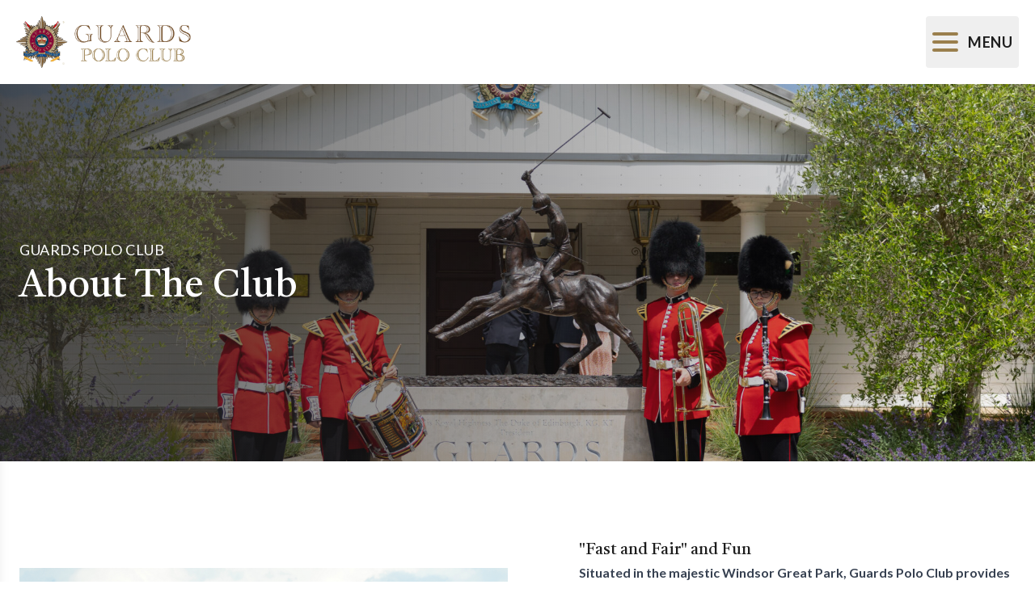

--- FILE ---
content_type: text/html; charset=UTF-8
request_url: https://www.guardspoloclub.com/the-club/about
body_size: 11884
content:
<html x-data="{sliderMenuOpen: false}"
      :class="{'overflow-hidden' : sliderMenuOpen }"
      class="scroll-smooth pt-[9.25rem] xs:pt-[6.5rem] 5xl:pt-[6rem]">
<head>
    <link rel="preconnect" href="https://fonts.googleapis.com">
    <link rel="preconnect" href="https://fonts.gstatic.com" crossorigin>
    <meta name="viewport" content="width=device-width, initial-scale=1"/>
    <link href="https://fonts.googleapis.com/css2?family=Lato:wght@300;400;700;900&family=Castoro&display=swap" rel="stylesheet">
    <link href="https://www.guardspoloclub.com/dist/assets/css-DXfmenT2.css" rel="stylesheet">
    <!-- Google tag (gtag.js) -->
    <script async src="https://www.googletagmanager.com/gtag/js?id=UA-20145-22"></script>
    <script>
		window.dataLayer = window.dataLayer || [];
		function gtag(){dataLayer.push(arguments);}
		gtag('js', new Date());

		gtag('config', 'UA-20145-22');
    </script>
    <!-- End Google tag (gtag.js) -->
<title>About The Club - Guards Polo Club</title><meta name="generator" content="SEOmatic">
<meta name="referrer" content="no-referrer-when-downgrade">
<meta name="robots" content="all">
<meta content="en_GB" property="og:locale">
<meta content="Guards Polo Club" property="og:site_name">
<meta content="website" property="og:type">
<meta content="https://www.guardspoloclub.com/the-club/about" property="og:url">
<meta content="About The Club" property="og:title">
<meta name="twitter:card" content="summary_large_image">
<meta name="twitter:creator" content="@">
<meta name="twitter:title" content="About The Club">
<link href="https://www.guardspoloclub.com/the-club/about" rel="canonical">
<link href="https://www.guardspoloclub.com/" rel="home">
<link type="text/plain" href="https://www.guardspoloclub.com/humans.txt" rel="author"></head>
<body class="flex flex-col min-h-full">
<div x-show="sliderMenuOpen" x-transition.opacity.duration.500ms class="fixed top-0 left-0 w-full h-full bg-black/90 transition-opacity duration-250 z-50" x-on:click.passive="sliderMenuOpen = false"></div>

<header x-ref="header">
    <div class="fixed top-0 bg-white w-full z-50 main-header">
        <div class="mx-auto px-5 pt-5 xs:pb-5 5xl:pt-0 5xl:pb-0 5xl:px-20 flex items-center flex-col xs:flex-row">
            <div class="w-full flex items-center justify-center xs:justify-start">
                <a href="https://www.guardspoloclub.com/">
                    <img src="/images/logo.png" alt="Guards Polo Club Logo" class="max-h-16">
                </a>
            </div>
                        <button x-on:click="sliderMenuOpen = !sliderMenuOpen" type="button"
                    class="flex items-center justify-between p-2 text-md text-gray-500 rounded 5xl:hidden focus:outline-none transition-opacity focus:ring-0 hover:opacity-75 opacity-100" aria-controls="navbar-default"
                    aria-expanded="false">
                <div class="flex h-12 w-8 flex-col items-center justify-center" :class="{'!123' : sliderMenuOpen}">
                    <span class="w-full h-1 my-[0.20rem] rounded-full border-2 border-gold bg-gold block transition-all" :class="{'rotate-45 translate-y-[0.62rem]' : sliderMenuOpen}"></span>
                    <span class="w-full h-1 my-[0.20rem] rounded-full border-2 border-gold bg-gold block transition-all" :class="{'opacity-0' : sliderMenuOpen}"></span>
                    <span class="w-full h-1 my-[0.20rem] rounded-full border-2 border-gold bg-gold block transition-all" :class="{'-rotate-45 -translate-y-[0.62rem]' : sliderMenuOpen}"></span>
                </div>
                <span class="ml-3 uppercase font-bold text-lg text-black tracking-50">Menu</span>
                <span class="sr-only">Open Navigation Menu</span>
            </button>
            <nav>
    <ul class="hidden 5xl:flex justify-center items-center h-full">
                    <li class="mx-1 last:mr-0 first:ml-0 relative" >
                <a href="https://www.guardspoloclub.com/"                   class="h-full 5xl:px-2 7xl:px-3 py-9 items-center flex uppercase tracking-wide whitespace-nowrap" >

                    <div class="relative after:absolute after:content-[''] after:h-0.5 after:w-0 hover:after:w-full after:transition-width after:duration-500 after:-bottom-2 after:left-0 after:bg-gold">
                        Home
                    </div>
                </a>
                            </li>
                    <li class="mx-1 last:mr-0 first:ml-0 relative" >
                <a href="https://www.guardspoloclub.com/tournaments"                   class="h-full 5xl:px-2 7xl:px-3 py-9 items-center flex uppercase tracking-wide whitespace-nowrap" >

                    <div class="relative after:absolute after:content-[''] after:h-0.5 after:w-0 hover:after:w-full after:transition-width after:duration-500 after:-bottom-2 after:left-0 after:bg-gold">
                        Tournaments
                    </div>
                </a>
                            </li>
                    <li class="mx-1 last:mr-0 first:ml-0 relative" >
                <a href="https://www.guardspoloclub.com/chukkas"                   class="h-full 5xl:px-2 7xl:px-3 py-9 items-center flex uppercase tracking-wide whitespace-nowrap" >

                    <div class="relative after:absolute after:content-[''] after:h-0.5 after:w-0 hover:after:w-full after:transition-width after:duration-500 after:-bottom-2 after:left-0 after:bg-gold">
                        Chukkas
                    </div>
                </a>
                            </li>
                    <li class="mx-1 last:mr-0 first:ml-0 relative" >
                <a href="https://portal.guardspoloclub.com" target="_blank" rel="noopener"                   class="h-full 5xl:px-2 7xl:px-3 py-9 items-center flex uppercase tracking-wide whitespace-nowrap" >

                    <div class="relative after:absolute after:content-[''] after:h-0.5 after:w-0 hover:after:w-full after:transition-width after:duration-500 after:-bottom-2 after:left-0 after:bg-gold">
                        Tickets
                    </div>
                </a>
                            </li>
                    <li class="mx-1 last:mr-0 first:ml-0 relative" >
                <a href="https://www.guardspoloclub.com/hospitality"                   class="h-full 5xl:px-2 7xl:px-3 py-9 items-center flex uppercase tracking-wide whitespace-nowrap" >

                    <div class="relative after:absolute after:content-[''] after:h-0.5 after:w-0 hover:after:w-full after:transition-width after:duration-500 after:-bottom-2 after:left-0 after:bg-gold">
                        Hospitality
                    </div>
                </a>
                            </li>
                    <li class="mx-1 last:mr-0 first:ml-0 relative"  x-data="{show:false}" @mouseleave="show = false" >
                <a href="https://www.guardspoloclub.com/the-club"                   class="h-full 5xl:px-2 7xl:px-3 py-9 items-center flex uppercase tracking-wide whitespace-nowrap"  @click.prevent="show = true" @mouseenter="show = true" >

                    <div class="relative after:absolute after:content-[''] after:h-0.5 after:w-0 hover:after:w-full after:transition-width after:duration-500 after:-bottom-2 after:left-0 after:bg-gold">
                        The Club
                    </div>
                </a>
                                    <div x-show="show" x-transition.opacity.duration.350ms @click.away="show = false" class="relative">
                        <ul class="absolute w-full origin-top-left -left-4 -top-4 px-8 pb-4 shadow-lg bg-white md:w-auto z-50">
                                                            <li>
                                    <a href="https://www.guardspoloclub.com/the-club/about" class="block py-3 whitespace-nowrap font-normal hover:font-medium transition-all uppercase relative after:absolute after:content-[''] after:h-0.5 after:w-0 hover:after:w-1/4 after:transition-width after:duration-500 after:bottom-0 after:left-0 after:bg-gold">
                                        About The Club
                                    </a>
                                </li>
                                                            <li>
                                    <a href="https://www.guardspoloclub.com/the-club/sponsors" class="block py-3 whitespace-nowrap font-normal hover:font-medium transition-all uppercase relative after:absolute after:content-[''] after:h-0.5 after:w-0 hover:after:w-1/4 after:transition-width after:duration-500 after:bottom-0 after:left-0 after:bg-gold">
                                        Sponsors &amp; Partners
                                    </a>
                                </li>
                                                            <li>
                                    <a href="https://www.guardspoloclub.com/the-club/academy" class="block py-3 whitespace-nowrap font-normal hover:font-medium transition-all uppercase relative after:absolute after:content-[''] after:h-0.5 after:w-0 hover:after:w-1/4 after:transition-width after:duration-500 after:bottom-0 after:left-0 after:bg-gold">
                                        Academy
                                    </a>
                                </li>
                                                            <li>
                                    <a href="https://www.guardspoloclub.com/the-club/club-news" class="block py-3 whitespace-nowrap font-normal hover:font-medium transition-all uppercase relative after:absolute after:content-[''] after:h-0.5 after:w-0 hover:after:w-1/4 after:transition-width after:duration-500 after:bottom-0 after:left-0 after:bg-gold">
                                        Club News
                                    </a>
                                </li>
                                                            <li>
                                    <a href="https://www.guardspoloclub.com/the-club/store-by-la-martina" class="block py-3 whitespace-nowrap font-normal hover:font-medium transition-all uppercase relative after:absolute after:content-[''] after:h-0.5 after:w-0 hover:after:w-1/4 after:transition-width after:duration-500 after:bottom-0 after:left-0 after:bg-gold">
                                        Store by La Martina
                                    </a>
                                </li>
                                                            <li>
                                    <a href="https://www.guardspoloclub.com/the-club/yearbook" class="block py-3 whitespace-nowrap font-normal hover:font-medium transition-all uppercase relative after:absolute after:content-[''] after:h-0.5 after:w-0 hover:after:w-1/4 after:transition-width after:duration-500 after:bottom-0 after:left-0 after:bg-gold">
                                        Official Yearbook
                                    </a>
                                </li>
                                                            <li>
                                    <a href="https://www.guardspoloclub.com/the-club/ten-goal-magazines" class="block py-3 whitespace-nowrap font-normal hover:font-medium transition-all uppercase relative after:absolute after:content-[''] after:h-0.5 after:w-0 hover:after:w-1/4 after:transition-width after:duration-500 after:bottom-0 after:left-0 after:bg-gold">
                                        Ten Goal Magazine
                                    </a>
                                </li>
                                                    </ul>
                    </div>
                            </li>
                    <li class="mx-1 last:mr-0 first:ml-0 relative" >
                <a href="https://www.guardspoloclub.com/membership"                   class="h-full 5xl:px-2 7xl:px-3 py-9 items-center flex uppercase tracking-wide whitespace-nowrap" >

                    <div class="relative after:absolute after:content-[''] after:h-0.5 after:w-0 hover:after:w-full after:transition-width after:duration-500 after:-bottom-2 after:left-0 after:bg-gold">
                        Membership
                    </div>
                </a>
                            </li>
                    <li class="mx-1 last:mr-0 first:ml-0 relative" >
                <a href="https://tv.guardspoloclub.com/" target="_blank" rel="noopener"                   class="h-full 5xl:px-2 7xl:px-3 py-9 items-center flex uppercase tracking-wide whitespace-nowrap" >

                    <div class="relative after:absolute after:content-[''] after:h-0.5 after:w-0 hover:after:w-full after:transition-width after:duration-500 after:-bottom-2 after:left-0 after:bg-gold">
                        Guards TV
                    </div>
                </a>
                            </li>
                    <li class="mx-1 last:mr-0 first:ml-0 relative" >
                <a href="https://www.guardspoloclub.com/contact-and-visit-guards-polo-club"                   class="h-full 5xl:px-2 7xl:px-3 py-9 items-center flex uppercase tracking-wide whitespace-nowrap" >

                    <div class="relative after:absolute after:content-[''] after:h-0.5 after:w-0 hover:after:w-full after:transition-width after:duration-500 after:-bottom-2 after:left-0 after:bg-gold">
                        Contact &amp; Visiting
                    </div>
                </a>
                            </li>
            </ul>
</nav>
<div class="hidden 5xl:flex w-full justify-end items-center">
    <a href="https://portal.guardspoloclub.com" class="uppercase tracking-wide">Member's Area <i class="far fa-user text-gray-light ml-2"></i></a>
</div>        </div>
    </div>
    <div class="fixed w-full h-full z-50 -left-[300px] transition-left duration-500 overflow-hidden bg-white max-w-[300px] shadow-lg slider-header" x-data="{}" x-bind:class="{'!left-0' : sliderMenuOpen}" @keyup.escape.window="sliderMenuOpen = false">
        
<nav class="h-full overflow-y-auto">
    <ul class="block 5xl:hidden relative left-0 transition-left duration-500" x-ref="slideMenu" x-data="{animating: false}">
                    <li>
                <a href="https://www.guardspoloclub.com/"                   data-menu="21"
                                       class="uppercase tracking-50 py-3 px-5 w-full flex items-center justify-between hover:bg-gray-light transition-colors duration-300">
                    Home
                                    </a>
                            </li>
                    <li>
                <a href="https://www.guardspoloclub.com/tournaments"                   data-menu="22"
                                       class="uppercase tracking-50 py-3 px-5 w-full flex items-center justify-between hover:bg-gray-light transition-colors duration-300">
                    Tournaments
                                    </a>
                            </li>
                    <li>
                <a href="https://www.guardspoloclub.com/chukkas"                   data-menu="607"
                                       class="uppercase tracking-50 py-3 px-5 w-full flex items-center justify-between hover:bg-gray-light transition-colors duration-300">
                    Chukkas
                                    </a>
                            </li>
                    <li>
                <a href="https://portal.guardspoloclub.com" target="_blank" rel="noopener"                   data-menu="14140"
                                       class="uppercase tracking-50 py-3 px-5 w-full flex items-center justify-between hover:bg-gray-light transition-colors duration-300">
                    Tickets
                                    </a>
                            </li>
                    <li>
                <a href="https://www.guardspoloclub.com/hospitality"                   data-menu="25"
                                       class="uppercase tracking-50 py-3 px-5 w-full flex items-center justify-between hover:bg-gray-light transition-colors duration-300">
                    Hospitality
                                    </a>
                            </li>
                    <li>
                <a href="https://www.guardspoloclub.com/the-club"                   data-menu="24"
                                            x-on:click="(event) => { event.preventDefault(); if(animating) { return; } animating = true; $refs.slideMenu.style.left = '-100%';$el.parentElement.querySelector('div[data-menu]').style.width = '100%'; animating = false; }"
                                       class="uppercase tracking-50 py-3 px-5 w-full flex items-center justify-between hover:bg-gray-light transition-colors duration-300 group">
                    The Club
                                            <i class="fas fa-chevron-right relative transition-left left-0 group-hover:-left-[5px]"></i>
                                    </a>
                                    <div data-menu="24" class="absolute w-0 top-0 left-full overflow-hidden">
                        <div class="bg-gray-lighter px-5 py-4 uppercase tracking-50 font-bold text-black cursor-pointer" x-on:click="event => {
                            event.preventDefault();
                            if(animating) { return; }

                            animating = true;

                            $refs.slideMenu.style.left = '0%';
                            setTimeout(() => {
                                $el.parentElement.style.width = '0%';
                            }, 500);

                            animating = false;
                        }">
                            <i class="fas fa-chevron-left"></i> <span class="ml-5">The Club</span>
                        </div>
                        <ul>
                                                            <li>
                                    <a href="https://www.guardspoloclub.com/the-club/about" class="uppercase tracking-50 py-3 px-5 w-full flex items-center justify-between hover:bg-gray-light transition-colors duration-300">
                                        About The Club
                                    </a>
                                </li>
                                                            <li>
                                    <a href="https://www.guardspoloclub.com/the-club/sponsors" class="uppercase tracking-50 py-3 px-5 w-full flex items-center justify-between hover:bg-gray-light transition-colors duration-300">
                                        Sponsors &amp; Partners
                                    </a>
                                </li>
                                                            <li>
                                    <a href="https://www.guardspoloclub.com/the-club/academy" class="uppercase tracking-50 py-3 px-5 w-full flex items-center justify-between hover:bg-gray-light transition-colors duration-300">
                                        Academy
                                    </a>
                                </li>
                                                            <li>
                                    <a href="https://www.guardspoloclub.com/the-club/club-news" class="uppercase tracking-50 py-3 px-5 w-full flex items-center justify-between hover:bg-gray-light transition-colors duration-300">
                                        Club News
                                    </a>
                                </li>
                                                            <li>
                                    <a href="https://www.guardspoloclub.com/the-club/store-by-la-martina" class="uppercase tracking-50 py-3 px-5 w-full flex items-center justify-between hover:bg-gray-light transition-colors duration-300">
                                        Store by La Martina
                                    </a>
                                </li>
                                                            <li>
                                    <a href="https://www.guardspoloclub.com/the-club/yearbook" class="uppercase tracking-50 py-3 px-5 w-full flex items-center justify-between hover:bg-gray-light transition-colors duration-300">
                                        Official Yearbook
                                    </a>
                                </li>
                                                            <li>
                                    <a href="https://www.guardspoloclub.com/the-club/ten-goal-magazines" class="uppercase tracking-50 py-3 px-5 w-full flex items-center justify-between hover:bg-gray-light transition-colors duration-300">
                                        Ten Goal Magazine
                                    </a>
                                </li>
                                                    </ul>
                    </div>
                            </li>
                    <li>
                <a href="https://www.guardspoloclub.com/membership"                   data-menu="27"
                                       class="uppercase tracking-50 py-3 px-5 w-full flex items-center justify-between hover:bg-gray-light transition-colors duration-300">
                    Membership
                                    </a>
                            </li>
                    <li>
                <a href="https://tv.guardspoloclub.com/" target="_blank" rel="noopener"                   data-menu="26"
                                       class="uppercase tracking-50 py-3 px-5 w-full flex items-center justify-between hover:bg-gray-light transition-colors duration-300">
                    Guards TV
                                    </a>
                            </li>
                    <li>
                <a href="https://www.guardspoloclub.com/contact-and-visit-guards-polo-club"                   data-menu="29"
                                       class="uppercase tracking-50 py-3 px-5 w-full flex items-center justify-between hover:bg-gray-light transition-colors duration-300">
                    Contact &amp; Visiting
                                    </a>
                            </li>
                <li class="">
            <a href="https://portal.guardspoloclub.com" class="uppercase tracking-50 py-3 px-5 w-full flex items-center justify-between hover:bg-gray-light transition-colors duration-300 group">
                Member's Area <i class="far fa-user text-gray-light ml-2 transition-colors duration-300 group-hover:text-white"></i>
            </a>
        </li>
        <li class="py-4 px-5">
            <ul class="flex space-x-6 text-gray-dark text-xl">
                            <li><a href="https://www.facebook.com/Guardspoloclub/" target="_blank"><i class="fab fa-facebook-f"></i></a></li>
                <li><a href="https://twitter.com/guardspoloclub" target="_blank"><i class="fab fa-twitter"></i></a></li>
                <li><a href="https://www.instagram.com/guardspoloclub" target="_blank"><i class="fab fa-instagram"></i></a></li>
                <li><a href="https://www.linkedin.com/company/guards-polo-club-limited" target="_blank"><i class="fab fa-linkedin"></i></a></li>
                    <li><a href="https://www.youtube.com/user/thepoloclubchannel" target="_blank"><i class="fab fa-youtube"></i></a></li>
                </ul>
        </li>
    </ul>
</nav>    </div>
</header>



<main class="flex flex-col flex-1">
    
                                <div class="mb-8">
                                                    
                                                                                    
                                                                                                                                                                                                <div class="banner relative after:absolute after:top-0 after:left-0 after:w-full after:h-full after:content[''] after:block after:bg-gradient-to-r after:from-black/60 md:after:from-black/75 md:after:from-black/50 after:to-black/60 md:after:to-transparent">
                            <picture>
                                <source media="(max-width: 578px)" srcset="https://www.guardspoloclub.com/storage/assets/transforms/banner-images/about/_pageBannerMobile/SamChurchillGuardsCartier22-2389.jpg">
                                <img src="https://www.guardspoloclub.com/storage/assets/transforms/banner-images/about/_pageBanner/SamChurchillGuardsCartier22-2389.jpg" class="w-full">
                            </picture>
                                                            <div class="absolute top-1/2 -translate-y-1/2 w-full z-40">
                                    <div class="container flex flex-col items-start">
                                        <span class="text-white tracking-50 text-lg uppercase">Guards Polo Club</span>
                                        <h1 class="text-white text-3xl sm:text-4xl md:text-5xl font-castoro mt-2 font-serif">About The Club</h1>
                                    </div>
                                </div>
                                                    </div>
                                                </div>
            
            
        
<div class="container my-16">
    <div class="grid grid-cols-1 xl:grid-cols-2 gap-x-6">
                    
            
                                                                            
            <div class="flex flex-col justify-center col-span-1">
                <div class="cms-content w-full min-w-0"><div>
    <img src="https://www.guardspoloclub.com/storage/assets/single-image/about/Castle-Ground-image.JPG" class="w-full h-auto" />
</div></div>
            </div>
                    
                                        
                                                                            
            <div class="flex flex-col xl:px-16 first:xl:pl-0 last:xl:pr-0 pb-16 xl:pb-0 last:pb-0 justify-center col-span-1">
                <div class="cms-content w-full min-w-0"><div class="not-cms-content ">
    

    
    <span class="block text-black text-xl font-serif">&quot;Fast and Fair&quot; and Fun</span>
</div><p><strong>Situated in the majestic Windsor Great Park, Guards Polo Club provides the best polo played on the finest pitches in Europe.  It combines tradition and heritage with the most modern agronomy and pony welfare standards to provide unrivalled sport and entertainment for its members, spectators, sponsors and partners.</strong></p><p>Nearby are the renowned Savill and Valley Gardens. Such a spectacular location, impressive fixtures list and the Club’s unrivalled, close relationship with the Royal Family ensures that Guards Polo Club is, without doubt, one of the most famous polo clubs in the world.</p><p>Smith’s Lawn is home to our elegant Clubhouse, featuring a restaurant and bar for members and guests, offering an unrivalled view over the Club’s Queen’s Ground. There are five further fields at this location. Further into Windsor Great Park, at Flemish Farm, Guards Polo Club has developed two additional polo grounds, incorporating a spectacular backdrop of Windsor Castle. There are 120 stables and an all-weather exercise track at the Flemish Farm location too. </p></div>
            </div>
            </div>
</div><div class="container my-16">
    <hr />
</div><div class="container">
    <div class="grid grid-cols-1 lg:grid-cols-3 max-w-7xl mx-auto gap-y-12">
                    <div class="px-4 md:px-32 lg:px-16">
                <div class="pb-8 flex items-center justify-center"><svg xmlns="http://www.w3.org/2000/svg" xmlns:xlink="http://www.w3.org/1999/xlink" width="55.642" height="56" viewBox="0 0 55.642 56">
  <defs>
    <clipPath id="wqzkbpcmhu-clip-path">
      <rect id="wqzkbpcmhu-Rectangle_1609" data-name="Rectangle 1609" width="55.641" height="56" fill="rgba(0,0,0,0)" stroke="#9a7f4d" stroke-linecap="round" stroke-linejoin="round" stroke-width="2"></rect>
    </clipPath>
  </defs>
  <g id="wqzkbpcmhu-Group_1805" data-name="Group 1805" transform="translate(0 1)">
    <path id="wqzkbpcmhu-Path_6614" data-name="Path 6614" d="M85.159,125.5l3.674,5.843,6.949,1.534L91.1,138.022l.621,6.791-6.565-2.663-6.565,2.663.621-6.791-4.678-5.145,6.949-1.534Z" transform="translate(-57.668 -95.501)" fill="rgba(0,0,0,0)" stroke="#9a7f4d" stroke-linecap="round" stroke-linejoin="round" stroke-width="2"></path>
    <g id="wqzkbpcmhu-Group_1804" data-name="Group 1804" transform="translate(0 -1)">
      <g id="wqzkbpcmhu-Group_1803" data-name="Group 1803" clip-path="url(#wqzkbpcmhu-clip-path)">
        <path id="wqzkbpcmhu-Path_6615" data-name="Path 6615" d="M176.988,163.545l2.75,4.373,5.2,1.148-3.5,3.851L181.9,178l-4.914-1.993L172.074,178l.465-5.083-3.5-3.851,5.2-1.148Z" transform="translate(-131.601 -123.78)" fill="rgba(0,0,0,0)" stroke="#9a7f4d" stroke-linecap="round" stroke-linejoin="round" stroke-width="2"></path>
        <path id="wqzkbpcmhu-Path_6616" data-name="Path 6616" d="M14.988,163.545l2.75,4.373,5.2,1.148-3.5,3.851L19.9,178l-4.914-1.993L10.074,178l.465-5.083-3.5-3.851,5.2-1.148Z" transform="translate(-5.379 -123.78)" fill="rgba(0,0,0,0)" stroke="#9a7f4d" stroke-linecap="round" stroke-linejoin="round" stroke-width="2"></path>
        <path id="wqzkbpcmhu-Path_6617" data-name="Path 6617" d="M111.475,13.938h0A3.975,3.975,0,0,1,107.5,9.963V7.975a3.975,3.975,0,0,1,7.951,0V9.963A3.975,3.975,0,0,1,111.475,13.938Z" transform="translate(-83.655 -2.22)" fill="rgba(0,0,0,0)" stroke="#9a7f4d" stroke-linecap="round" stroke-linejoin="round" stroke-width="2"></path>
        <path id="wqzkbpcmhu-Path_6618" data-name="Path 6618" d="M76.306,83.283,76,79.92l.769-8.233a3.976,3.976,0,0,1,2.819-3.478l.858-.258a22.573,22.573,0,0,1,12.972,0l.858.258A3.975,3.975,0,0,1,97.1,71.687l.769,8.233-.323,3.554" transform="translate(-59.111 -51.306)" fill="rgba(0,0,0,0)" stroke="#9a7f4d" stroke-linecap="round" stroke-linejoin="round" stroke-width="2"></path>
        <line id="wqzkbpcmhu-Line_120" data-name="Line 120" y1="7.458" transform="translate(21.858 22.65)" fill="none" stroke="#9a7f4d" stroke-linecap="round" stroke-linejoin="round" stroke-width="2"></line>
        <line id="wqzkbpcmhu-Line_121" data-name="Line 121" y1="8.442" transform="translate(33.784 22.651)" fill="none" stroke="#9a7f4d" stroke-linecap="round" stroke-linejoin="round" stroke-width="2"></line>
        <path id="wqzkbpcmhu-Path_6619" data-name="Path 6619" d="M183.475,31.938h0a3.975,3.975,0,0,1-3.975-3.975V25.975a3.975,3.975,0,1,1,7.951,0v1.988A3.975,3.975,0,0,1,183.475,31.938Z" transform="translate(-139.753 -16.245)" fill="rgba(0,0,0,0)" stroke="#9a7f4d" stroke-linecap="round" stroke-linejoin="round" stroke-width="2"></path>
        <path id="wqzkbpcmhu-Path_6620" data-name="Path 6620" d="M189.375,85.072q.894-.071,1.794-.072a22.567,22.567,0,0,1,6.486.952l.858.257a3.976,3.976,0,0,1,2.819,3.478l.769,8.233-.549,6.038" transform="translate(-147.447 -65.331)" fill="rgba(0,0,0,0)" stroke="#9a7f4d" stroke-linecap="round" stroke-linejoin="round" stroke-width="2"></path>
        <line id="wqzkbpcmhu-Line_122" data-name="Line 122" y1="9.719" transform="translate(49.685 26.626)" fill="none" stroke="#9a7f4d" stroke-linecap="round" stroke-linejoin="round" stroke-width="2"></line>
        <path id="wqzkbpcmhu-Path_6621" data-name="Path 6621" d="M39.475,31.938h0a3.975,3.975,0,0,0,3.975-3.975V25.975a3.975,3.975,0,0,0-7.951,0v1.988A3.975,3.975,0,0,0,39.475,31.938Z" transform="translate(-27.556 -16.245)" fill="rgba(0,0,0,0)" stroke="#9a7f4d" stroke-linecap="round" stroke-linejoin="round" stroke-width="2"></path>
        <path id="wqzkbpcmhu-Path_6622" data-name="Path 6622" d="M16.715,85.07Q15.826,85,14.932,85a22.573,22.573,0,0,0-6.486.952l-.858.257a3.976,3.976,0,0,0-2.819,3.478L4,97.92l.537,5.91" transform="translate(-3.013 -65.331)" fill="rgba(0,0,0,0)" stroke="#9a7f4d" stroke-linecap="round" stroke-linejoin="round" stroke-width="2"></path>
        <line id="wqzkbpcmhu-Line_123" data-name="Line 123" y1="8.724" transform="translate(5.956 26.626)" fill="none" stroke="#9a7f4d" stroke-linecap="round" stroke-linejoin="round" stroke-width="2"></line>
      </g>
    </g>
  </g>
</svg>
</div>
                <div class="text-center cms-content"><p>There are currently some 1,000 Social (Non Playing) Members and about 160 Playing Members, among whom are some of the highest rated players in the world.</p></div>
            </div>
                    <div class="px-4 md:px-32 lg:px-16">
                <div class="pb-8 flex items-center justify-center"><svg xmlns="http://www.w3.org/2000/svg" xmlns:xlink="http://www.w3.org/1999/xlink" width="54.464" height="57.336" viewBox="0 0 54.464 57.336">
  <defs>
    <clipPath id="vbvrozlaki-clip-path">
      <rect id="vbvrozlaki-Rectangle_1607" data-name="Rectangle 1607" width="54.464" height="57.336" fill="none" stroke="#9a7f4d" stroke-linecap="round" stroke-linejoin="round" stroke-width="2"></rect>
    </clipPath>
  </defs>
  <g id="vbvrozlaki-Group_1799" data-name="Group 1799" transform="translate(0 0)">
    <g id="vbvrozlaki-Group_1798" data-name="Group 1798" transform="translate(0 0)" clip-path="url(#vbvrozlaki-clip-path)">
      <path id="vbvrozlaki-Path_6602" data-name="Path 6602" d="M106.787,147.115c-2.95-1.822-7.912-4.179-12.748-4.145l4.568,4.228" transform="translate(-76.202 -115.852)" fill="none" stroke="#9a7f4d" stroke-linecap="round" stroke-linejoin="round" stroke-width="2"></path>
      <path id="vbvrozlaki-Path_6603" data-name="Path 6603" d="M183.848,206.255h15.345c2.6-.073,3.46-3.052,3.276-4.612" transform="translate(-148.977 -163.397)" fill="none" stroke="#9a7f4d" stroke-linecap="round" stroke-linejoin="round" stroke-width="2"></path>
      <path id="vbvrozlaki-Path_6604" data-name="Path 6604" d="M87.866,217.086,79.3,229.945s.684,4.062,7.447-.921l14.27-12.917" transform="translate(-64.257 -175.118)" fill="none" stroke="#9a7f4d" stroke-linecap="round" stroke-linejoin="round" stroke-width="2"></path>
      <path id="vbvrozlaki-Path_6605" data-name="Path 6605" d="M51.994,161.592l5.554-.026a5.138,5.138,0,0,0-1.462-1.5c-2.975-2.214-9.565-1.95-9.565-1.95H15.2l-8.584-5.874-.689.347,4.143,8.223L5,160.931l.065,1.371c5.309,3.256,14.286,3.954,17.048,4.093" transform="translate(-4.052 -123.368)" fill="none" stroke="#9a7f4d" stroke-linecap="round" stroke-linejoin="round" stroke-width="2"></path>
      <path id="vbvrozlaki-Path_6606" data-name="Path 6606" d="M89.407,37.019l2.722-5.2-6.33-3.27-4.116.316-.421-3.376L86.536,21.9l-.211-6.853" transform="translate(-65.849 -12.194)" fill="none" stroke="#9a7f4d" stroke-linecap="round" stroke-linejoin="round" stroke-width="2"></path>
      <path id="vbvrozlaki-Path_6607" data-name="Path 6607" d="M56.021,62.548l5.209,5.124L60.385,72.1l3.06,1.794L63.7,75.01" transform="translate(-45.396 -50.685)" fill="none" stroke="#9a7f4d" stroke-linecap="round" stroke-linejoin="round" stroke-width="2"></path>
      <path id="vbvrozlaki-Path_6608" data-name="Path 6608" d="M174.864,16.65l-1.841,5.177,1.885,1.16,6.856-.738-2.11,4.115L174.274,27c-4.431,3.693.738,5.592.738,5.592l1.522.019L177,37.247l.536,3.064,1.138.126,4.248-7.308,2.669-2.358" transform="translate(-139.764 -13.492)" fill="none" stroke="#9a7f4d" stroke-linecap="round" stroke-linejoin="round" stroke-width="2"></path>
      <path id="vbvrozlaki-Path_6609" data-name="Path 6609" d="M46.05,33.215a18.967,18.967,0,1,1,32.562.944" transform="translate(-35.368 -4.051)" fill="none" stroke="#9a7f4d" stroke-linecap="round" stroke-linejoin="round" stroke-width="2"></path>
    </g>
  </g>
</svg>
</div>
                <div class="text-center cms-content"><p>Approximately 25% of players are overseas visitors from Europe, the Middle East, Asia, North and South America, Australia and New Zealand. </p></div>
            </div>
                    <div class="px-4 md:px-32 lg:px-16">
                <div class="pb-8 flex items-center justify-center"><svg xmlns="http://www.w3.org/2000/svg" xmlns:xlink="http://www.w3.org/1999/xlink" width="57.467" height="57.467" viewBox="0 0 57.467 57.467">
  <defs>
    <clipPath id="znpnykanld-clip-path">
      <rect id="znpnykanld-Rectangle_1634" data-name="Rectangle 1634" width="57.467" height="57.467" transform="translate(0 0)" fill="none"></rect>
    </clipPath>
  </defs>
  <g id="znpnykanld-Group_2059" data-name="Group 2059" transform="translate(0 0)">
    <g id="znpnykanld-Group_2059-2" data-name="Group 2059" clip-path="url(#znpnykanld-clip-path)">
      <path id="znpnykanld-Path_6680" data-name="Path 6680" d="M57.466,28.733a1.007,1.007,0,0,0-.34-.754l-8.48-7.494.7-11.3a1.008,1.008,0,0,0-1.067-1.067l-11.3.7L29.487.34a1.006,1.006,0,0,0-1.508,0L20.485,8.82l-11.3-.7A1.008,1.008,0,0,0,8.122,9.19l.7,11.3L.34,27.979a1.007,1.007,0,0,0,0,1.509l8.48,7.493-.7,11.3A1.008,1.008,0,0,0,9.19,49.344l11.3-.7,7.494,8.48a1,1,0,0,0,1.508,0l7.495-8.48,11.3.7a1.007,1.007,0,0,0,1.067-1.067l-.7-11.3,8.48-7.493a1.008,1.008,0,0,0,.34-.755M46.944,35.8a1.006,1.006,0,0,0-.338.816l.657,10.649-10.649-.657a1,1,0,0,0-.816.338l-7.065,7.995-7.065-7.995a1.006,1.006,0,0,0-.754-.34c-.021,0-.042,0-.062,0L10.2,47.263l.658-10.649a1.007,1.007,0,0,0-.339-.816l-8-7.065,8-7.065a1,1,0,0,0,.339-.816L10.2,10.2l10.649.658a1,1,0,0,0,.816-.339l7.065-7.994L35.8,10.522a1.007,1.007,0,0,0,.816.339L47.263,10.2l-.657,10.649a1,1,0,0,0,.338.816l7.995,7.065Z" fill="#9a7f4d"></path>
      <path id="znpnykanld-Path_6681" data-name="Path 6681" d="M38.018,29.33a3.006,3.006,0,0,0,2.065.908,2.292,2.292,0,0,0,1.681-.71l.607-.638a2.614,2.614,0,0,0-.314-3.7l-4.094-4.033a3.527,3.527,0,0,0-.326-.284l-3.4-2.592a2.862,2.862,0,0,0-1.737-.624,2.294,2.294,0,0,0-1.682.71l-.237.25a2.614,2.614,0,0,0,.314,3.7l3.167,3.12-5.372,5.372-5.372-5.372,3.167-3.12a2.613,2.613,0,0,0,.315-3.7l-.238-.25a2.292,2.292,0,0,0-1.681-.71,2.862,2.862,0,0,0-1.737.624l-3.4,2.592a3.259,3.259,0,0,0-.329.285l-4.092,4.032a2.614,2.614,0,0,0-.315,3.7l.608.639a2.292,2.292,0,0,0,1.681.71,3.006,3.006,0,0,0,2.065-.908l2.517-2.479,5.382,5.382L20.5,39a1.007,1.007,0,1,0,1.423,1.424l6.771-6.771,6.771,6.771A1.007,1.007,0,1,0,36.889,39l-6.77-6.771L35.5,26.851ZM24.885,19.668a.3.3,0,0,1,.222.084l.238.25c.167.175.047.57-.269.88l-.255.251-.881-.926.43-.329a.907.907,0,0,1,.515-.21m-4.046,2.921a1.379,1.379,0,0,1,.136-.119l1.372-1.047a.954.954,0,0,0,.058.092l.969,1.019s.01.006.015.01L19.54,26.337l-1.091-1.146a.925.925,0,0,0-.147-.1Zm-3.533,5.635a.3.3,0,0,1-.222-.084l-.607-.638c-.167-.176-.047-.57.269-.881l.167-.164a.994.994,0,0,0,.077.122L18.1,27.75l-.147.145a1.021,1.021,0,0,1-.652.329M40.912,27.5l-.607.638a.3.3,0,0,1-.222.084,1.021,1.021,0,0,1-.652-.329l-.147-.145L40.4,26.579a.994.994,0,0,0,.077-.122l.167.164c.316.311.436.7.269.881M36.55,22.589l2.536,2.5a.917.917,0,0,0-.146.1l-1.09,1.146L34,22.544s.01-.005.015-.01l.968-1.019a.754.754,0,0,0,.059-.092l1.372,1.047a1.379,1.379,0,0,1,.136.119M32.044,20l.238-.25a.3.3,0,0,1,.222-.084.907.907,0,0,1,.515.21l.43.329-.882.926-.254-.251c-.315-.31-.436-.7-.269-.88" fill="#9a7f4d"></path>
      <path id="znpnykanld-Path_6682" data-name="Path 6682" d="M25.454,11.806a1.006,1.006,0,0,0,.755-.34L28.776,8.56l2.568,2.906a1.007,1.007,0,0,0,1.509-1.334L29.531,6.373a1.007,1.007,0,0,0-1.509,0L24.7,10.132a1.007,1.007,0,0,0,.754,1.674" fill="#9a7f4d"></path>
      <path id="znpnykanld-Path_6683" data-name="Path 6683" d="M45.913,24.7A1.006,1.006,0,0,0,46,26.123l2.906,2.568L46,31.259a1.007,1.007,0,0,0,1.334,1.509l3.76-3.322a1.007,1.007,0,0,0,0-1.509l-3.76-3.323a1.007,1.007,0,0,0-1.421.088" fill="#9a7f4d"></path>
      <path id="znpnykanld-Path_6684" data-name="Path 6684" d="M31.258,46l-2.567,2.906L26.123,46a1.007,1.007,0,1,0-1.51,1.334l3.323,3.759a1.005,1.005,0,0,0,1.509,0l3.322-3.759A1.007,1.007,0,1,0,31.258,46" fill="#9a7f4d"></path>
      <path id="znpnykanld-Path_6685" data-name="Path 6685" d="M11.554,24.787a1.008,1.008,0,0,0-1.422-.088L6.373,28.021a1.007,1.007,0,0,0,0,1.509l3.759,3.323a1.007,1.007,0,1,0,1.334-1.509L8.56,28.776l2.906-2.568a1.007,1.007,0,0,0,.088-1.421" fill="#9a7f4d"></path>
      <path id="znpnykanld-Path_6686" data-name="Path 6686" d="M44.042,12.419l-5.009.309a1.007,1.007,0,1,0,.124,2.01l3.87-.238-.238,3.87a1.006,1.006,0,0,0,.942,1.067l.063,0a1.008,1.008,0,0,0,1.005-.945l.309-5.008a1.007,1.007,0,0,0-1.066-1.067" fill="#9a7f4d"></path>
      <path id="znpnykanld-Path_6687" data-name="Path 6687" d="M43.732,38.03a1.006,1.006,0,0,0-.943,1.067l.239,3.87-3.87-.239a1.007,1.007,0,1,0-.124,2.011l5.008.309.062,0a1.007,1.007,0,0,0,1-1.069L44.8,38.973a1.006,1.006,0,0,0-1.067-.943" fill="#9a7f4d"></path>
      <path id="znpnykanld-Path_6688" data-name="Path 6688" d="M18.309,42.729l-3.87.239.239-3.87a1.007,1.007,0,0,0-2.011-.124l-.309,5.007a1.007,1.007,0,0,0,1.006,1.069c.02,0,.041,0,.062,0l5.007-.309a1.007,1.007,0,0,0-.124-2.01" fill="#9a7f4d"></path>
      <path id="znpnykanld-Path_6689" data-name="Path 6689" d="M13.672,19.438c.021,0,.042,0,.063,0a1.006,1.006,0,0,0,.943-1.067l-.239-3.87,3.87.239a1.007,1.007,0,1,0,.124-2.011l-5.007-.309a1.016,1.016,0,0,0-.775.293,1.006,1.006,0,0,0-.292.774l.309,5.008a1.007,1.007,0,0,0,1,.945" fill="#9a7f4d"></path>
    </g>
  </g>
</svg>
</div>
                <div class="text-center cms-content"><p>The Club has also seen an increasing number of lady players - both professionals and patrons - highlighting the rise in women’s polo across the globe.</p></div>
            </div>
            </div>
</div>
<div class="container my-16">
    <hr />
</div>
        
<div class="container my-16">
    <div class="grid grid-cols-1 xl:grid-cols-2 gap-x-6">
                    
            
                                                                            
            <div class="flex flex-col justify-center col-span-1">
                <div class="cms-content w-full min-w-0"><div>
    <img src="https://www.guardspoloclub.com/storage/assets/single-image/about/ABout_2.png" class="w-full h-auto" />
</div></div>
            </div>
                    
                                        
                                                                            
            <div class="flex flex-col xl:px-16 first:xl:pl-0 last:xl:pr-0 pb-16 xl:pb-0 last:pb-0 justify-center col-span-1">
                <div class="cms-content w-full min-w-0"><div class="not-cms-content mb-6">
    

    
    <span class="block text-black text-xl font-serif">Guards Polo Club was founded on 25 January 1955 with HRH The Prince Philip, Duke of Edinburgh, as the Club’s first President. A role he held for 66 years until his death in April 2021. HM King Charles lll succeeded his father, taking on the Presidency in early 2024.</span>
</div><p>The Club was originally named the Household Brigade Polo Club, only changing to its present form in 1969. Guards Polo Club became a fully civilian Club in 2000. Since inception the Club has grown considerably and it is now the largest polo club in Europe in terms of membership and number of grounds. A Board of Directors oversees the successful running and development of this Club.</p></div>
            </div>
            </div>
</div><div class="container my-16">
    <hr />
</div>
    
<div class="container max-w-md sm:max-w-2xl lg:max-w-4xl xl:max-w-5xl my-16">
    <div class="cms-content  text-center"><div class="not-cms-content ">
    

    
    <span class="block text-black text-2xl font-serif">The Club’s season starts in April and finishes in mid September, hosting more than 600 matches each year.</span>
</div><p>Our premier tournaments include the Cartier Queen’s Cup (high-goal), the Aston Martin Prince of Wales’s Championship Cup (high-goal), Out-Sourcing Inc. Royal Windsor Cup (medium-goal), Archie David Cup (low-goal), Ladies VL 22-Goal Tournament (high-goal) and the Indian Polo Challenge Shield (high-goal). Other key competitions include the La Martina Varsity Day (Oxford v Cambridge), the Duke of Cornwall Trophy, the Inter Regimental Final and the Duke of Wellington Trophy.</p><div class="mt-6 not-cms-content">
    
    
<a href="https://www.guardspoloclub.com/tournaments"
   target=""
      aria-label=""
   class="button-line-left inline">
    
</a>

</div></div>
</div><div class="container">
    <div class="slider my-10">
        
<div class="relative lg:mx-16">
    <div class="swiper" x-init="$nextTick(() => new Swiper($el, {
            loop: false,
            modules: SwiperModules,
            autoHeight: false,
            grabCursor: true,
            pagination: {
                el: '.swiper-custom-pagination-738743170',
                bulletClass: 'swiper-pagination-bullet rounded-sm h-1 w-6 bg-gray-dark',
                bulletActiveClass: 'swiper-pagination-bullet-active bg-brown',
                clickable: true,
            },
            navigation: {
                nextEl: '.swiper-custom-next-738743170',
                prevEl: '.swiper-custom-prev-738743170',
            }
        })
    )">
        <div class="swiper-wrapper h-auto items-center">
                            <div class="swiper-slide">
                    <img src="https://www.guardspoloclub.com/storage/assets/transforms/slider-images/about/_slider/1@2x.png" alt="" class="w-full max-w-full">
                </div>
                            <div class="swiper-slide">
                    <img src="https://www.guardspoloclub.com/storage/assets/transforms/slider-images/about/_slider/2@2x.png" alt="" class="w-full max-w-full">
                </div>
                            <div class="swiper-slide">
                    <img src="https://www.guardspoloclub.com/storage/assets/transforms/slider-images/about/_slider/3@2x.png" alt="" class="w-full max-w-full">
                </div>
                            <div class="swiper-slide">
                    <img src="https://www.guardspoloclub.com/storage/assets/transforms/slider-images/about/_slider/4@2x.png" alt="" class="w-full max-w-full">
                </div>
                    </div>
    </div>

            <div class="swiper-custom-prev-738743170 absolute top-1/2 z-40 cursor-pointer -left-16 text-gray-dark border-2 rounded-full h-9 w-9 -translate-y-1/2">
            <i class="fas fa-chevron-left absolute top-1/2 left-1/2 -translate-x-1/2 -translate-y-1/2"></i>
        </div>

        <div class="swiper-custom-next-738743170 absolute top-1/2 z-40 cursor-pointer -right-16 text-gray-dark border-2 rounded-full h-9 w-9 -translate-y-1/2">
            <i class="fas fa-chevron-right absolute top-1/2 left-1/2 -translate-x-1/2 -translate-y-1/2"></i>
        </div>
    
</div>
    <div class="swiper-custom-pagination-738743170 w-full text-center py-4"></div>
    </div>
</div><div class="container my-16">
    <hr />
</div>
        
<div class="container my-16">
    <div class="grid grid-cols-1 xl:grid-cols-2 gap-x-6">
                    
            
                                                                            
            <div class="flex flex-col justify-center col-span-1">
                <div class="cms-content w-full min-w-0"><div>
    <img src="https://www.guardspoloclub.com/storage/assets/single-image/about/Varsity.png" class="w-full h-auto" />
</div></div>
            </div>
                    
                                        
                                                                            
            <div class="flex flex-col xl:px-16 first:xl:pl-0 last:xl:pr-0 pb-16 xl:pb-0 last:pb-0 justify-center col-span-1">
                <div class="cms-content w-full min-w-0"><div class="not-cms-content ">
    

    
    <span class="block text-black text-xl font-serif">The Club has been in the forefront of supporting polo for the young.</span>
</div><p>Throughout the season we host representative matches and tournaments for schools, universities and young players from the Armed Forces. This includes the annual La Martina Varsity Day, featuring the best players from Oxford and Cambridge, and the annual Copenhagen Cup schools tournament. The Club is also home to the oldest continually played polo trophy in the world, the Inter Regimental,  featuring the best military teams of the season. </p></div>
            </div>
            </div>
</div>
    
    
</main>

<div id="subscribeNewsletter"
     class="w-full max-w-4xl p-24"
     style="display:none;"
     x-init="$nextTick(() => window.subscribeNewsletter())">
    <div class="flex items-center flex-col max-w-lg mx-auto">
        <span class="tracking-50 text-gold text-base uppercase block mb-3">Subscribe To</span>
        <span class="font-serif text-2xl">Guards Polo Club Newsletter</span>

            
    
    
<div class="my-4 last-of-type:mb-0 w-full ">

            <input type="text"
               class="w-full focus:outline-none py-3 border-b border-b-gray-light focus:border-b-1 focus:border-b-gold text-center placeholder:uppercase placeholder:font-bold placeholder:text-md placeholder:text-gray-light focus:!outline-none my-8"
                               placeholder="Enter Your Email Address"                        >
    </div>
        <button class="button-line-center">Subscribe</button>

        <div class="cms-content text-center mt-8">
            <p>Our newsletter is sent to all players, social members and friends of the Club on a weekly basis in the season (April – September) and monthly in the winter (October – March).</p>
        </div>
    </div>
</div>

    
    
    <footer class="bg-white">
        <div class="pt-10">
            <div class="border-t container py-24">
                <a href='/the-club/sponsors'
   class="uppercase font-bold tracking-50"
   >Sponsors &amp; Partners <i class="fas fa-chevron-right text-gray-dark text-sm ml-1"></i>
</a>                <div class="grid grid-cols-3 sm:grid-cols-4 md:grid-cols-6 lg:grid-cols-9 gap-x-8 gap-y-12 mt-12">
                                            <div class="flex items-center justify-center self-center">
                            <a href="https://www.cartier.com/en-gb/" target="_blank">                                <img src="https://www.guardspoloclub.com/storage/assets/logos/cartier/cartier.png" alt="" class="max-h-14 max-w-[100px] w-full">
                                </a>                        </div>
                                            <div class="flex items-center justify-center self-center">
                            <a href="http://www.astonmartin.com" target="_blank">                                <img src="https://www.guardspoloclub.com/storage/assets/logos/aston-martin/am-logo-test.jpg" alt="" class="max-h-14 max-w-[100px] w-full">
                                </a>                        </div>
                                            <div class="flex items-center justify-center self-center">
                            <a href="http://outsourcing.co.jp" target="_blank">                                <img src="https://www.guardspoloclub.com/storage/assets/logos/out-sourcing/out-sourcing.png" alt="" class="max-h-14 max-w-[100px] w-full">
                                </a>                        </div>
                                            <div class="flex items-center justify-center self-center">
                            <a href="https://www.accessprivatebank.com" target="_blank">                                <img src="https://www.guardspoloclub.com/storage/assets/logos/access-private-bank/AccessPrivateBank-LogoRGBfinal.jpg" alt="" class="max-h-14 max-w-[100px] w-full">
                                </a>                        </div>
                                            <div class="flex items-center justify-center self-center">
                            <a href="https://tech.lamartina.com/" target="_blank">                                <img src="https://www.guardspoloclub.com/storage/assets/logos/la-martina/la-martina-logo.png" alt="" class="max-h-14 max-w-[100px] w-full">
                                </a>                        </div>
                                            <div class="flex items-center justify-center self-center">
                            <a href="https://www.laurent-perrier.com/fr/" target="_blank">                                <img src="https://www.guardspoloclub.com/storage/assets/logos/laurent-perrier/Laurent-Perrier_Logo_2024-06-03-140102_yfzu.jpg" alt="" class="max-h-14 max-w-[100px] w-full">
                                </a>                        </div>
                                            <div class="flex items-center justify-center self-center">
                            <a href="https://www.dorchestercollection.com/en/ascot/coworth-park" target="_blank">                                <img src="https://www.guardspoloclub.com/storage/assets/logos/coworth-park/coworth-park.png" alt="" class="max-h-14 max-w-[100px] w-full">
                                </a>                        </div>
                                            <div class="flex items-center justify-center self-center">
                            <a href="http://www.searcys.co.uk" target="_blank">                                <img src="https://www.guardspoloclub.com/storage/assets/logos/searcys/Searcys_Logotype_Inky_Grey-small.png" alt="" class="max-h-14 max-w-[100px] w-full">
                                </a>                        </div>
                                            <div class="flex items-center justify-center self-center">
                            <a href="https://www.martincollins.com/" target="_blank">                                <img src="https://www.guardspoloclub.com/storage/assets/logos/martin-collins/martin-collins.png" alt="" class="max-h-14 max-w-[100px] w-full">
                                </a>                        </div>
                                            <div class="flex items-center justify-center self-center">
                            <a href="https://www.truefittandhill.co.uk/" target="_blank">                                <img src="https://www.guardspoloclub.com/storage/assets/logos/truefitt-hill/truefitt-hill.png" alt="" class="max-h-14 max-w-[100px] w-full">
                                </a>                        </div>
                                            <div class="flex items-center justify-center self-center">
                            <a href="https://polocam.tv/" target="_blank">                                <img src="https://www.guardspoloclub.com/storage/assets/logos/polocam-tv/polocam.png" alt="" class="max-h-14 max-w-[100px] w-full">
                                </a>                        </div>
                                            <div class="flex items-center justify-center self-center">
                            <a href="https://fifthchukker.com/" target="_blank">                                <img src="https://www.guardspoloclub.com/storage/assets/logos/fifth-chukker/fifth-chukker.png" alt="" class="max-h-14 max-w-[100px] w-full">
                                </a>                        </div>
                                            <div class="flex items-center justify-center self-center">
                            <a href="https://www.instagram.com/guardspoloacademy/" target="_blank">                                <img src="https://www.guardspoloclub.com/storage/assets/logos/guards-polo-academy/GPA.png" alt="" class="max-h-14 max-w-[100px] w-full">
                                </a>                        </div>
                                            <div class="flex items-center justify-center self-center">
                            <a href="http://www.eventsthroughalens.com" target="_blank">                                <img src="https://www.guardspoloclub.com/storage/assets/logos/events-through-a-lens/ETAL-Logo-Black_2024-06-03-140430_ounn.png" alt="" class="max-h-14 max-w-[100px] w-full">
                                </a>                        </div>
                                    </div>
            </div>

            <div class="border-t container py-12">
                <div class="grid grid-cols-1 md:grid-cols-4">
                    <div class="flex flex-col items-center md:items-start justify-end order-2 lg:order-1 py-8 md:py-0 md:col-span-2 lg:col-span-1">
                        <span class="font-bold uppercase text-brown mb-1">Follow Us</span>
                        <ul class="flex space-x-5 text-gray-dark h-12 items-end">
                                        <li><a href="https://www.facebook.com/Guardspoloclub/" target="_blank"><i class="fab fa-facebook-f"></i></a></li>
                <li><a href="https://twitter.com/guardspoloclub" target="_blank"><i class="fab fa-twitter"></i></a></li>
                <li><a href="https://www.instagram.com/guardspoloclub" target="_blank"><i class="fab fa-instagram"></i></a></li>
                <li><a href="https://www.linkedin.com/company/guards-polo-club-limited" target="_blank"><i class="fab fa-linkedin"></i></a></li>
                    <li><a href="https://www.youtube.com/user/thepoloclubchannel" target="_blank"><i class="fab fa-youtube"></i></a></li>
                            </ul>
                    </div>

                    <div class="flex flex-col justify-start items-center md:col-span-4 lg:col-span-2 order-1 lg:order-2">
                        <img src="/images/logo-rect.png" alt="Guards Polo Club Logo" class="max-w-[100px]"/>
                        <ul class="flex xl:gap-x-4 gap-y-2 xl:gap-y-0 mt-10 text-gray-light text-sm flex-col xl:flex-row text-center xl:text-left">
                                                            <li><a href="https://www.guardspoloclub.com/terms-and-conditions" class="hover:text-black transition-colors">Terms and Conditions</a></li>
                                                            <li><a href="https://www.guardspoloclub.com/privacy-policy" class="hover:text-black transition-colors">Privacy Policy</a></li>
                                                            <li><a href="https://www.guardspoloclub.com/cookie-policy" class="hover:text-black transition-colors">Cookie Policy</a></li>
                                                        <li><a href="https://www.greensquare.me/?utm_source=gpw" class="hover:text-black transition-colors">Website by Green Square</a></li>
                        </ul>
                    </div>

                    <div class="flex flex-col md:items-end justify-end order-3 md:col-span-2 lg:col-span-1 md:mt-12 lg:mt-0 max-w-sm w-full mx-auto">
                        <div>
                            <span class="text-purple uppercase font-bold block mb-1">Subscribe To Our Newsletter</span>
                            <form action="/" method="get" enctype="application/x-www-form-urlencoded" class="m-0">
                                <div class="relative">
                                    <input type="text" class="border-b-2 py-3 block w-full focus:shadow-sm outline-0 placeholder:font-medium placeholder:uppercase"
                                           placeholder="Enter Your Email Address"/>
                                    <button type="submit" class="absolute right-0 top-0 h-full px-2 text-gray-dark origin-top-right hover:text-black"><i class="fas fa-chevron-right"></i></button>
                                </div>
                            </form>
                        </div>
                    </div>
                </div>
            </div>
        </div>
    </footer>

<script type="module">!function(){const e=document.createElement("link").relList;if(!(e&&e.supports&&e.supports("modulepreload"))){for(const e of document.querySelectorAll('link[rel="modulepreload"]'))r(e);new MutationObserver((e=>{for(const o of e)if("childList"===o.type)for(const e of o.addedNodes)if("LINK"===e.tagName&&"modulepreload"===e.rel)r(e);else if(e.querySelectorAll)for(const o of e.querySelectorAll("link[rel=modulepreload]"))r(o)})).observe(document,{childList:!0,subtree:!0})}function r(e){if(e.ep)return;e.ep=!0;const r=function(e){const r={};return e.integrity&&(r.integrity=e.integrity),e.referrerpolicy&&(r.referrerPolicy=e.referrerpolicy),"use-credentials"===e.crossorigin?r.credentials="include":"anonymous"===e.crossorigin?r.credentials="omit":r.credentials="same-origin",r}(e);fetch(e.href,r)}}();</script>
<script type="module" src="https://www.guardspoloclub.com/dist/assets/app-Cz2jfS40.js" crossorigin onload="e=new CustomEvent(&#039;vite-script-loaded&#039;, {detail:{path: &#039;resources/js/app.js&#039;}});document.dispatchEvent(e);"></script>

<script src="https://maps.googleapis.com/maps/api/js?key=AIzaSyCYBDFXD6kplF4paDXd6SQ4kK3brkzY0ko&callback=loadGoogleMaps&v=weekly" defer></script>
<script type="application/ld+json">{"@context":"https://schema.org","@graph":[{"@type":"WebPage","author":{"@id":"#identity"},"copyrightHolder":{"@id":"#identity"},"copyrightYear":"2022","creator":{"@id":"#creator"},"dateModified":"2025-09-04T15:49:42+01:00","datePublished":"2022-09-13T10:42:00+01:00","headline":"About The Club","inLanguage":"en-gb","mainEntityOfPage":"https://www.guardspoloclub.com/the-club/about","name":"About The Club","publisher":{"@id":"#creator"},"url":"https://www.guardspoloclub.com/the-club/about"},{"@id":"#identity","@type":"LocalBusiness","name":"Guards Polo Club","priceRange":"$"},{"@id":"#creator","@type":"Organization"},{"@type":"BreadcrumbList","description":"Breadcrumbs list","itemListElement":[{"@type":"ListItem","item":"https://www.guardspoloclub.com/","name":"Home","position":1},{"@type":"ListItem","item":"https://www.guardspoloclub.com/the-club","name":"The Club","position":2},{"@type":"ListItem","item":"https://www.guardspoloclub.com/the-club/about","name":"About The Club","position":3}],"name":"Breadcrumbs"}]}</script><script defer src="https://static.cloudflareinsights.com/beacon.min.js/vcd15cbe7772f49c399c6a5babf22c1241717689176015" integrity="sha512-ZpsOmlRQV6y907TI0dKBHq9Md29nnaEIPlkf84rnaERnq6zvWvPUqr2ft8M1aS28oN72PdrCzSjY4U6VaAw1EQ==" data-cf-beacon='{"version":"2024.11.0","token":"ce1ea0188e414b5e8f574fa7607fb52b","r":1,"server_timing":{"name":{"cfCacheStatus":true,"cfEdge":true,"cfExtPri":true,"cfL4":true,"cfOrigin":true,"cfSpeedBrain":true},"location_startswith":null}}' crossorigin="anonymous"></script>
</body>
</html>

--- FILE ---
content_type: application/javascript; charset=utf-8
request_url: https://www.guardspoloclub.com/dist/assets/app-Cz2jfS40.js
body_size: 227843
content:
var Dn=!1,kn=!1,kt=[],On=-1;function dh(s){hh(s)}function hh(s){kt.includes(s)||kt.push(s),fh()}function uh(s){let e=kt.indexOf(s);e!==-1&&e>On&&kt.splice(e,1)}function fh(){!kn&&!Dn&&(Dn=!0,queueMicrotask(gh))}function gh(){Dn=!1,kn=!0;for(let s=0;s<kt.length;s++)kt[s](),On=s;kt.length=0,On=-1,kn=!1}var li,Ut,ci,tl,Mn=!0;function ph(s){Mn=!1,s(),Mn=!0}function mh(s){li=s.reactive,ci=s.release,Ut=e=>s.effect(e,{scheduler:t=>{Mn?dh(t):t()}}),tl=s.raw}function fa(s){Ut=s}function yh(s){let e=()=>{};return[i=>{let n=Ut(i);return s._x_effects||(s._x_effects=new Set,s._x_runEffects=()=>{s._x_effects.forEach(r=>r())}),s._x_effects.add(n),e=()=>{n!==void 0&&(s._x_effects.delete(n),ci(n))},n},()=>{e()}]}function il(s,e){let t=!0,i,n=Ut(()=>{let r=s();JSON.stringify(r),t?i=r:queueMicrotask(()=>{e(r,i),i=r}),t=!1});return()=>ci(n)}var sl=[],nl=[],rl=[];function vh(s){rl.push(s)}function pr(s,e){typeof e=="function"?(s._x_cleanups||(s._x_cleanups=[]),s._x_cleanups.push(e)):(e=s,nl.push(e))}function al(s){sl.push(s)}function ol(s,e,t){s._x_attributeCleanups||(s._x_attributeCleanups={}),s._x_attributeCleanups[e]||(s._x_attributeCleanups[e]=[]),s._x_attributeCleanups[e].push(t)}function ll(s,e){s._x_attributeCleanups&&Object.entries(s._x_attributeCleanups).forEach(([t,i])=>{(e===void 0||e.includes(t))&&(i.forEach(n=>n()),delete s._x_attributeCleanups[t])})}function Eh(s){var e,t;for((e=s._x_effects)==null||e.forEach(uh);(t=s._x_cleanups)!=null&&t.length;)s._x_cleanups.pop()()}var mr=new MutationObserver(Tr),yr=!1;function vr(){mr.observe(document,{subtree:!0,childList:!0,attributes:!0,attributeOldValue:!0}),yr=!0}function cl(){Th(),mr.disconnect(),yr=!1}var pi=[];function Th(){let s=mr.takeRecords();pi.push(()=>s.length>0&&Tr(s));let e=pi.length;queueMicrotask(()=>{if(pi.length===e)for(;pi.length>0;)pi.shift()()})}function he(s){if(!yr)return s();cl();let e=s();return vr(),e}var Er=!1,Ts=[];function Sh(){Er=!0}function xh(){Er=!1,Tr(Ts),Ts=[]}function Tr(s){if(Er){Ts=Ts.concat(s);return}let e=[],t=new Set,i=new Map,n=new Map;for(let r=0;r<s.length;r++)if(!s[r].target._x_ignoreMutationObserver&&(s[r].type==="childList"&&(s[r].removedNodes.forEach(a=>{a.nodeType===1&&a._x_marker&&t.add(a)}),s[r].addedNodes.forEach(a=>{if(a.nodeType===1){if(t.has(a)){t.delete(a);return}a._x_marker||e.push(a)}})),s[r].type==="attributes")){let a=s[r].target,o=s[r].attributeName,l=s[r].oldValue,c=()=>{i.has(a)||i.set(a,[]),i.get(a).push({name:o,value:a.getAttribute(o)})},d=()=>{n.has(a)||n.set(a,[]),n.get(a).push(o)};a.hasAttribute(o)&&l===null?c():a.hasAttribute(o)?(d(),c()):d()}n.forEach((r,a)=>{ll(a,r)}),i.forEach((r,a)=>{sl.forEach(o=>o(a,r))});for(let r of t)e.some(a=>a.contains(r))||nl.forEach(a=>a(r));for(let r of e)r.isConnected&&rl.forEach(a=>a(r));e=null,t=null,i=null,n=null}function dl(s){return Ni(ii(s))}function $i(s,e,t){return s._x_dataStack=[e,...ii(t||s)],()=>{s._x_dataStack=s._x_dataStack.filter(i=>i!==e)}}function ii(s){return s._x_dataStack?s._x_dataStack:typeof ShadowRoot=="function"&&s instanceof ShadowRoot?ii(s.host):s.parentNode?ii(s.parentNode):[]}function Ni(s){return new Proxy({objects:s},bh)}var bh={ownKeys({objects:s}){return Array.from(new Set(s.flatMap(e=>Object.keys(e))))},has({objects:s},e){return e==Symbol.unscopables?!1:s.some(t=>Object.prototype.hasOwnProperty.call(t,e)||Reflect.has(t,e))},get({objects:s},e,t){return e=="toJSON"?Ah:Reflect.get(s.find(i=>Reflect.has(i,e))||{},e,t)},set({objects:s},e,t,i){const n=s.find(a=>Object.prototype.hasOwnProperty.call(a,e))||s[s.length-1],r=Object.getOwnPropertyDescriptor(n,e);return r!=null&&r.set&&(r!=null&&r.get)?r.set.call(i,t)||!0:Reflect.set(n,e,t)}};function Ah(){return Reflect.ownKeys(this).reduce((e,t)=>(e[t]=Reflect.get(this,t),e),{})}function hl(s){let e=i=>typeof i=="object"&&!Array.isArray(i)&&i!==null,t=(i,n="")=>{Object.entries(Object.getOwnPropertyDescriptors(i)).forEach(([r,{value:a,enumerable:o}])=>{if(o===!1||a===void 0||typeof a=="object"&&a!==null&&a.__v_skip)return;let l=n===""?r:`${n}.${r}`;typeof a=="object"&&a!==null&&a._x_interceptor?i[r]=a.initialize(s,l,r):e(a)&&a!==i&&!(a instanceof Element)&&t(a,l)})};return t(s)}function ul(s,e=()=>{}){let t={initialValue:void 0,_x_interceptor:!0,initialize(i,n,r){return s(this.initialValue,()=>Lh(i,n),a=>Fn(i,n,a),n,r)}};return e(t),i=>{if(typeof i=="object"&&i!==null&&i._x_interceptor){let n=t.initialize.bind(t);t.initialize=(r,a,o)=>{let l=i.initialize(r,a,o);return t.initialValue=l,n(r,a,o)}}else t.initialValue=i;return t}}function Lh(s,e){return e.split(".").reduce((t,i)=>t[i],s)}function Fn(s,e,t){if(typeof e=="string"&&(e=e.split(".")),e.length===1)s[e[0]]=t;else{if(e.length===0)throw error;return s[e[0]]||(s[e[0]]={}),Fn(s[e[0]],e.slice(1),t)}}var fl={};function qe(s,e){fl[s]=e}function $n(s,e){let t=Ih(e);return Object.entries(fl).forEach(([i,n])=>{Object.defineProperty(s,`$${i}`,{get(){return n(e,t)},enumerable:!1})}),s}function Ih(s){let[e,t]=Tl(s),i={interceptor:ul,...e};return pr(s,t),i}function _h(s,e,t,...i){try{return t(...i)}catch(n){Ci(n,s,e)}}function Ci(...s){return gl(...s)}var gl=Rh;function Ch(s){gl=s}function Rh(s,e,t=void 0){s=Object.assign(s??{message:"No error message given."},{el:e,expression:t}),setTimeout(()=>{throw s},0)}var ds=!0;function pl(s){let e=ds;ds=!1;let t=s();return ds=e,t}function Ot(s,e,t={}){let i;return Ce(s,e)(n=>i=n,t),i}function Ce(...s){return ml(...s)}var ml=yl;function wh(s){ml=s}function yl(s,e){let t={};$n(t,s);let i=[t,...ii(s)],n=typeof e=="function"?Ph(i,e):kh(i,e,s);return _h.bind(null,s,e,n)}function Ph(s,e){return(t=()=>{},{scope:i={},params:n=[],context:r}={})=>{let a=e.apply(Ni([i,...s]),n);Ss(t,a)}}var qs={};function Dh(s,e){if(qs[s])return qs[s];let t=Object.getPrototypeOf(async function(){}).constructor,i=/^[\n\s]*if.*\(.*\)/.test(s.trim())||/^(let|const)\s/.test(s.trim())?`(async()=>{ ${s} })()`:s,r=(()=>{try{let a=new t(["__self","scope"],`with (scope) { __self.result = ${i} }; __self.finished = true; return __self.result;`);return Object.defineProperty(a,"name",{value:`[Alpine] ${s}`}),a}catch(a){return Ci(a,e,s),Promise.resolve()}})();return qs[s]=r,r}function kh(s,e,t){let i=Dh(e,t);return(n=()=>{},{scope:r={},params:a=[],context:o}={})=>{i.result=void 0,i.finished=!1;let l=Ni([r,...s]);if(typeof i=="function"){let c=i.call(o,i,l).catch(d=>Ci(d,t,e));i.finished?(Ss(n,i.result,l,a,t),i.result=void 0):c.then(d=>{Ss(n,d,l,a,t)}).catch(d=>Ci(d,t,e)).finally(()=>i.result=void 0)}}}function Ss(s,e,t,i,n){if(ds&&typeof e=="function"){let r=e.apply(t,i);r instanceof Promise?r.then(a=>Ss(s,a,t,i)).catch(a=>Ci(a,n,e)):s(r)}else typeof e=="object"&&e instanceof Promise?e.then(r=>s(r)):s(e)}var Sr="x-";function di(s=""){return Sr+s}function Oh(s){Sr=s}var xs={};function pe(s,e){return xs[s]=e,{before(t){if(!xs[t])return;const i=Dt.indexOf(t);Dt.splice(i>=0?i:Dt.indexOf("DEFAULT"),0,s)}}}function Mh(s){return Object.keys(xs).includes(s)}function xr(s,e,t){if(e=Array.from(e),s._x_virtualDirectives){let r=Object.entries(s._x_virtualDirectives).map(([o,l])=>({name:o,value:l})),a=vl(r);r=r.map(o=>a.find(l=>l.name===o.name)?{name:`x-bind:${o.name}`,value:`"${o.value}"`}:o),e=e.concat(r)}let i={};return e.map(bl((r,a)=>i[r]=a)).filter(Ll).map(Nh(i,t)).sort(Bh).map(r=>$h(s,r))}function vl(s){return Array.from(s).map(bl()).filter(e=>!Ll(e))}var Nn=!1,Si=new Map,El=Symbol();function Fh(s){Nn=!0;let e=Symbol();El=e,Si.set(e,[]);let t=()=>{for(;Si.get(e).length;)Si.get(e).shift()();Si.delete(e)},i=()=>{Nn=!1,t()};s(t),i()}function Tl(s){let e=[],t=o=>e.push(o),[i,n]=yh(s);return e.push(n),[{Alpine:Bi,effect:i,cleanup:t,evaluateLater:Ce.bind(Ce,s),evaluate:Ot.bind(Ot,s)},()=>e.forEach(o=>o())]}function $h(s,e){let t=()=>{},i=xs[e.type]||t,[n,r]=Tl(s);ol(s,e.original,r);let a=()=>{s._x_ignore||s._x_ignoreSelf||(i.inline&&i.inline(s,e,n),i=i.bind(i,s,e,n),Nn?Si.get(El).push(i):i())};return a.runCleanups=r,a}var Sl=(s,e)=>({name:t,value:i})=>(t.startsWith(s)&&(t=t.replace(s,e)),{name:t,value:i}),xl=s=>s;function bl(s=()=>{}){return({name:e,value:t})=>{let{name:i,value:n}=Al.reduce((r,a)=>a(r),{name:e,value:t});return i!==e&&s(i,e),{name:i,value:n}}}var Al=[];function br(s){Al.push(s)}function Ll({name:s}){return Il().test(s)}var Il=()=>new RegExp(`^${Sr}([^:^.]+)\\b`);function Nh(s,e){return({name:t,value:i})=>{let n=t.match(Il()),r=t.match(/:([a-zA-Z0-9\-_:]+)/),a=t.match(/\.[^.\]]+(?=[^\]]*$)/g)||[],o=e||s[t]||t;return{type:n?n[1]:null,value:r?r[1]:null,modifiers:a.map(l=>l.replace(".","")),expression:i,original:o}}}var Bn="DEFAULT",Dt=["ignore","ref","data","id","anchor","bind","init","for","model","modelable","transition","show","if",Bn,"teleport"];function Bh(s,e){let t=Dt.indexOf(s.type)===-1?Bn:s.type,i=Dt.indexOf(e.type)===-1?Bn:e.type;return Dt.indexOf(t)-Dt.indexOf(i)}function bi(s,e,t={}){s.dispatchEvent(new CustomEvent(e,{detail:t,bubbles:!0,composed:!0,cancelable:!0}))}function Nt(s,e){if(typeof ShadowRoot=="function"&&s instanceof ShadowRoot){Array.from(s.children).forEach(n=>Nt(n,e));return}let t=!1;if(e(s,()=>t=!0),t)return;let i=s.firstElementChild;for(;i;)Nt(i,e),i=i.nextElementSibling}function Ge(s,...e){}var ga=!1;function Uh(){ga&&Ge("Alpine has already been initialized on this page. Calling Alpine.start() more than once can cause problems."),ga=!0,document.body||Ge("Unable to initialize. Trying to load Alpine before `<body>` is available. Did you forget to add `defer` in Alpine's `<script>` tag?"),bi(document,"alpine:init"),bi(document,"alpine:initializing"),vr(),vh(e=>ut(e,Nt)),pr(e=>ui(e)),al((e,t)=>{xr(e,t).forEach(i=>i())});let s=e=>!$s(e.parentElement,!0);Array.from(document.querySelectorAll(Rl().join(","))).filter(s).forEach(e=>{ut(e)}),bi(document,"alpine:initialized"),setTimeout(()=>{Vh()})}var Ar=[],_l=[];function Cl(){return Ar.map(s=>s())}function Rl(){return Ar.concat(_l).map(s=>s())}function wl(s){Ar.push(s)}function Pl(s){_l.push(s)}function $s(s,e=!1){return hi(s,t=>{if((e?Rl():Cl()).some(n=>t.matches(n)))return!0})}function hi(s,e){if(s){if(e(s))return s;if(s._x_teleportBack&&(s=s._x_teleportBack),!!s.parentElement)return hi(s.parentElement,e)}}function Gh(s){return Cl().some(e=>s.matches(e))}var Dl=[];function Hh(s){Dl.push(s)}var Kh=1;function ut(s,e=Nt,t=()=>{}){hi(s,i=>i._x_ignore)||Fh(()=>{e(s,(i,n)=>{i._x_marker||(t(i,n),Dl.forEach(r=>r(i,n)),xr(i,i.attributes).forEach(r=>r()),i._x_ignore||(i._x_marker=Kh++),i._x_ignore&&n())})})}function ui(s,e=Nt){e(s,t=>{Eh(t),ll(t),delete t._x_marker})}function Vh(){[["ui","dialog",["[x-dialog], [x-popover]"]],["anchor","anchor",["[x-anchor]"]],["sort","sort",["[x-sort]"]]].forEach(([e,t,i])=>{Mh(t)||i.some(n=>{if(document.querySelector(n))return Ge(`found "${n}", but missing ${e} plugin`),!0})})}var Un=[],Lr=!1;function Ir(s=()=>{}){return queueMicrotask(()=>{Lr||setTimeout(()=>{Gn()})}),new Promise(e=>{Un.push(()=>{s(),e()})})}function Gn(){for(Lr=!1;Un.length;)Un.shift()()}function zh(){Lr=!0}function _r(s,e){return Array.isArray(e)?pa(s,e.join(" ")):typeof e=="object"&&e!==null?Wh(s,e):typeof e=="function"?_r(s,e()):pa(s,e)}function pa(s,e){let t=n=>n.split(" ").filter(r=>!s.classList.contains(r)).filter(Boolean),i=n=>(s.classList.add(...n),()=>{s.classList.remove(...n)});return e=e===!0?e="":e||"",i(t(e))}function Wh(s,e){let t=o=>o.split(" ").filter(Boolean),i=Object.entries(e).flatMap(([o,l])=>l?t(o):!1).filter(Boolean),n=Object.entries(e).flatMap(([o,l])=>l?!1:t(o)).filter(Boolean),r=[],a=[];return n.forEach(o=>{s.classList.contains(o)&&(s.classList.remove(o),a.push(o))}),i.forEach(o=>{s.classList.contains(o)||(s.classList.add(o),r.push(o))}),()=>{a.forEach(o=>s.classList.add(o)),r.forEach(o=>s.classList.remove(o))}}function Ns(s,e){return typeof e=="object"&&e!==null?Yh(s,e):jh(s,e)}function Yh(s,e){let t={};return Object.entries(e).forEach(([i,n])=>{t[i]=s.style[i],i.startsWith("--")||(i=qh(i)),s.style.setProperty(i,n)}),setTimeout(()=>{s.style.length===0&&s.removeAttribute("style")}),()=>{Ns(s,t)}}function jh(s,e){let t=s.getAttribute("style",e);return s.setAttribute("style",e),()=>{s.setAttribute("style",t||"")}}function qh(s){return s.replace(/([a-z])([A-Z])/g,"$1-$2").toLowerCase()}function Hn(s,e=()=>{}){let t=!1;return function(){t?e.apply(this,arguments):(t=!0,s.apply(this,arguments))}}pe("transition",(s,{value:e,modifiers:t,expression:i},{evaluate:n})=>{typeof i=="function"&&(i=n(i)),i!==!1&&(!i||typeof i=="boolean"?Qh(s,t,e):Xh(s,i,e))});function Xh(s,e,t){kl(s,_r,""),{enter:n=>{s._x_transition.enter.during=n},"enter-start":n=>{s._x_transition.enter.start=n},"enter-end":n=>{s._x_transition.enter.end=n},leave:n=>{s._x_transition.leave.during=n},"leave-start":n=>{s._x_transition.leave.start=n},"leave-end":n=>{s._x_transition.leave.end=n}}[t](e)}function Qh(s,e,t){kl(s,Ns);let i=!e.includes("in")&&!e.includes("out")&&!t,n=i||e.includes("in")||["enter"].includes(t),r=i||e.includes("out")||["leave"].includes(t);e.includes("in")&&!i&&(e=e.filter((v,E)=>E<e.indexOf("out"))),e.includes("out")&&!i&&(e=e.filter((v,E)=>E>e.indexOf("out")));let a=!e.includes("opacity")&&!e.includes("scale"),o=a||e.includes("opacity"),l=a||e.includes("scale"),c=o?0:1,d=l?mi(e,"scale",95)/100:1,h=mi(e,"delay",0)/1e3,u=mi(e,"origin","center"),f="opacity, transform",g=mi(e,"duration",150)/1e3,m=mi(e,"duration",75)/1e3,p="cubic-bezier(0.4, 0.0, 0.2, 1)";n&&(s._x_transition.enter.during={transformOrigin:u,transitionDelay:`${h}s`,transitionProperty:f,transitionDuration:`${g}s`,transitionTimingFunction:p},s._x_transition.enter.start={opacity:c,transform:`scale(${d})`},s._x_transition.enter.end={opacity:1,transform:"scale(1)"}),r&&(s._x_transition.leave.during={transformOrigin:u,transitionDelay:`${h}s`,transitionProperty:f,transitionDuration:`${m}s`,transitionTimingFunction:p},s._x_transition.leave.start={opacity:1,transform:"scale(1)"},s._x_transition.leave.end={opacity:c,transform:`scale(${d})`})}function kl(s,e,t={}){s._x_transition||(s._x_transition={enter:{during:t,start:t,end:t},leave:{during:t,start:t,end:t},in(i=()=>{},n=()=>{}){Kn(s,e,{during:this.enter.during,start:this.enter.start,end:this.enter.end},i,n)},out(i=()=>{},n=()=>{}){Kn(s,e,{during:this.leave.during,start:this.leave.start,end:this.leave.end},i,n)}})}window.Element.prototype._x_toggleAndCascadeWithTransitions=function(s,e,t,i){const n=document.visibilityState==="visible"?requestAnimationFrame:setTimeout;let r=()=>n(t);if(e){s._x_transition&&(s._x_transition.enter||s._x_transition.leave)?s._x_transition.enter&&(Object.entries(s._x_transition.enter.during).length||Object.entries(s._x_transition.enter.start).length||Object.entries(s._x_transition.enter.end).length)?s._x_transition.in(t):r():s._x_transition?s._x_transition.in(t):r();return}s._x_hidePromise=s._x_transition?new Promise((a,o)=>{s._x_transition.out(()=>{},()=>a(i)),s._x_transitioning&&s._x_transitioning.beforeCancel(()=>o({isFromCancelledTransition:!0}))}):Promise.resolve(i),queueMicrotask(()=>{let a=Ol(s);a?(a._x_hideChildren||(a._x_hideChildren=[]),a._x_hideChildren.push(s)):n(()=>{let o=l=>{let c=Promise.all([l._x_hidePromise,...(l._x_hideChildren||[]).map(o)]).then(([d])=>d==null?void 0:d());return delete l._x_hidePromise,delete l._x_hideChildren,c};o(s).catch(l=>{if(!l.isFromCancelledTransition)throw l})})})};function Ol(s){let e=s.parentNode;if(e)return e._x_hidePromise?e:Ol(e)}function Kn(s,e,{during:t,start:i,end:n}={},r=()=>{},a=()=>{}){if(s._x_transitioning&&s._x_transitioning.cancel(),Object.keys(t).length===0&&Object.keys(i).length===0&&Object.keys(n).length===0){r(),a();return}let o,l,c;Zh(s,{start(){o=e(s,i)},during(){l=e(s,t)},before:r,end(){o(),c=e(s,n)},after:a,cleanup(){l(),c()}})}function Zh(s,e){let t,i,n,r=Hn(()=>{he(()=>{t=!0,i||e.before(),n||(e.end(),Gn()),e.after(),s.isConnected&&e.cleanup(),delete s._x_transitioning})});s._x_transitioning={beforeCancels:[],beforeCancel(a){this.beforeCancels.push(a)},cancel:Hn(function(){for(;this.beforeCancels.length;)this.beforeCancels.shift()();r()}),finish:r},he(()=>{e.start(),e.during()}),zh(),requestAnimationFrame(()=>{if(t)return;let a=Number(getComputedStyle(s).transitionDuration.replace(/,.*/,"").replace("s",""))*1e3,o=Number(getComputedStyle(s).transitionDelay.replace(/,.*/,"").replace("s",""))*1e3;a===0&&(a=Number(getComputedStyle(s).animationDuration.replace("s",""))*1e3),he(()=>{e.before()}),i=!0,requestAnimationFrame(()=>{t||(he(()=>{e.end()}),Gn(),setTimeout(s._x_transitioning.finish,a+o),n=!0)})})}function mi(s,e,t){if(s.indexOf(e)===-1)return t;const i=s[s.indexOf(e)+1];if(!i||e==="scale"&&isNaN(i))return t;if(e==="duration"||e==="delay"){let n=i.match(/([0-9]+)ms/);if(n)return n[1]}return e==="origin"&&["top","right","left","center","bottom"].includes(s[s.indexOf(e)+2])?[i,s[s.indexOf(e)+2]].join(" "):i}var Tt=!1;function At(s,e=()=>{}){return(...t)=>Tt?e(...t):s(...t)}function Jh(s){return(...e)=>Tt&&s(...e)}var Ml=[];function Bs(s){Ml.push(s)}function eu(s,e){Ml.forEach(t=>t(s,e)),Tt=!0,Fl(()=>{ut(e,(t,i)=>{i(t,()=>{})})}),Tt=!1}var Vn=!1;function tu(s,e){e._x_dataStack||(e._x_dataStack=s._x_dataStack),Tt=!0,Vn=!0,Fl(()=>{iu(e)}),Tt=!1,Vn=!1}function iu(s){let e=!1;ut(s,(i,n)=>{Nt(i,(r,a)=>{if(e&&Gh(r))return a();e=!0,n(r,a)})})}function Fl(s){let e=Ut;fa((t,i)=>{let n=e(t);return ci(n),()=>{}}),s(),fa(e)}function $l(s,e,t,i=[]){switch(s._x_bindings||(s._x_bindings=li({})),s._x_bindings[e]=t,e=i.includes("camel")?du(e):e,e){case"value":su(s,t);break;case"style":ru(s,t);break;case"class":nu(s,t);break;case"selected":case"checked":au(s,e,t);break;default:Nl(s,e,t);break}}function su(s,e){if(Gl(s))s.attributes.value===void 0&&(s.value=e),window.fromModel&&(typeof e=="boolean"?s.checked=hs(s.value)===e:s.checked=ma(s.value,e));else if(Cr(s))Number.isInteger(e)?s.value=e:!Array.isArray(e)&&typeof e!="boolean"&&![null,void 0].includes(e)?s.value=String(e):Array.isArray(e)?s.checked=e.some(t=>ma(t,s.value)):s.checked=!!e;else if(s.tagName==="SELECT")cu(s,e);else{if(s.value===e)return;s.value=e===void 0?"":e}}function nu(s,e){s._x_undoAddedClasses&&s._x_undoAddedClasses(),s._x_undoAddedClasses=_r(s,e)}function ru(s,e){s._x_undoAddedStyles&&s._x_undoAddedStyles(),s._x_undoAddedStyles=Ns(s,e)}function au(s,e,t){Nl(s,e,t),lu(s,e,t)}function Nl(s,e,t){[null,void 0,!1].includes(t)&&uu(e)?s.removeAttribute(e):(Bl(e)&&(t=e),ou(s,e,t))}function ou(s,e,t){s.getAttribute(e)!=t&&s.setAttribute(e,t)}function lu(s,e,t){s[e]!==t&&(s[e]=t)}function cu(s,e){const t=[].concat(e).map(i=>i+"");Array.from(s.options).forEach(i=>{i.selected=t.includes(i.value)})}function du(s){return s.toLowerCase().replace(/-(\w)/g,(e,t)=>t.toUpperCase())}function ma(s,e){return s==e}function hs(s){return[1,"1","true","on","yes",!0].includes(s)?!0:[0,"0","false","off","no",!1].includes(s)?!1:s?!!s:null}var hu=new Set(["allowfullscreen","async","autofocus","autoplay","checked","controls","default","defer","disabled","formnovalidate","inert","ismap","itemscope","loop","multiple","muted","nomodule","novalidate","open","playsinline","readonly","required","reversed","selected","shadowrootclonable","shadowrootdelegatesfocus","shadowrootserializable"]);function Bl(s){return hu.has(s)}function uu(s){return!["aria-pressed","aria-checked","aria-expanded","aria-selected"].includes(s)}function fu(s,e,t){return s._x_bindings&&s._x_bindings[e]!==void 0?s._x_bindings[e]:Ul(s,e,t)}function gu(s,e,t,i=!0){if(s._x_bindings&&s._x_bindings[e]!==void 0)return s._x_bindings[e];if(s._x_inlineBindings&&s._x_inlineBindings[e]!==void 0){let n=s._x_inlineBindings[e];return n.extract=i,pl(()=>Ot(s,n.expression))}return Ul(s,e,t)}function Ul(s,e,t){let i=s.getAttribute(e);return i===null?typeof t=="function"?t():t:i===""?!0:Bl(e)?!![e,"true"].includes(i):i}function Cr(s){return s.type==="checkbox"||s.localName==="ui-checkbox"||s.localName==="ui-switch"}function Gl(s){return s.type==="radio"||s.localName==="ui-radio"}function Hl(s,e){let t;return function(){const i=this,n=arguments,r=function(){t=null,s.apply(i,n)};clearTimeout(t),t=setTimeout(r,e)}}function Kl(s,e){let t;return function(){let i=this,n=arguments;t||(s.apply(i,n),t=!0,setTimeout(()=>t=!1,e))}}function Vl({get:s,set:e},{get:t,set:i}){let n=!0,r,a=Ut(()=>{let o=s(),l=t();if(n)i(Xs(o)),n=!1;else{let c=JSON.stringify(o),d=JSON.stringify(l);c!==r?i(Xs(o)):c!==d&&e(Xs(l))}r=JSON.stringify(s()),JSON.stringify(t())});return()=>{ci(a)}}function Xs(s){return typeof s=="object"?JSON.parse(JSON.stringify(s)):s}function pu(s){(Array.isArray(s)?s:[s]).forEach(t=>t(Bi))}var wt={},ya=!1;function mu(s,e){if(ya||(wt=li(wt),ya=!0),e===void 0)return wt[s];wt[s]=e,hl(wt[s]),typeof e=="object"&&e!==null&&e.hasOwnProperty("init")&&typeof e.init=="function"&&wt[s].init()}function yu(){return wt}var zl={};function vu(s,e){let t=typeof e!="function"?()=>e:e;return s instanceof Element?Wl(s,t()):(zl[s]=t,()=>{})}function Eu(s){return Object.entries(zl).forEach(([e,t])=>{Object.defineProperty(s,e,{get(){return(...i)=>t(...i)}})}),s}function Wl(s,e,t){let i=[];for(;i.length;)i.pop()();let n=Object.entries(e).map(([a,o])=>({name:a,value:o})),r=vl(n);return n=n.map(a=>r.find(o=>o.name===a.name)?{name:`x-bind:${a.name}`,value:`"${a.value}"`}:a),xr(s,n,t).map(a=>{i.push(a.runCleanups),a()}),()=>{for(;i.length;)i.pop()()}}var Yl={};function Tu(s,e){Yl[s]=e}function Su(s,e){return Object.entries(Yl).forEach(([t,i])=>{Object.defineProperty(s,t,{get(){return(...n)=>i.bind(e)(...n)},enumerable:!1})}),s}var xu={get reactive(){return li},get release(){return ci},get effect(){return Ut},get raw(){return tl},version:"3.15.2",flushAndStopDeferringMutations:xh,dontAutoEvaluateFunctions:pl,disableEffectScheduling:ph,startObservingMutations:vr,stopObservingMutations:cl,setReactivityEngine:mh,onAttributeRemoved:ol,onAttributesAdded:al,closestDataStack:ii,skipDuringClone:At,onlyDuringClone:Jh,addRootSelector:wl,addInitSelector:Pl,setErrorHandler:Ch,interceptClone:Bs,addScopeToNode:$i,deferMutations:Sh,mapAttributes:br,evaluateLater:Ce,interceptInit:Hh,setEvaluator:wh,mergeProxies:Ni,extractProp:gu,findClosest:hi,onElRemoved:pr,closestRoot:$s,destroyTree:ui,interceptor:ul,transition:Kn,setStyles:Ns,mutateDom:he,directive:pe,entangle:Vl,throttle:Kl,debounce:Hl,evaluate:Ot,initTree:ut,nextTick:Ir,prefixed:di,prefix:Oh,plugin:pu,magic:qe,store:mu,start:Uh,clone:tu,cloneNode:eu,bound:fu,$data:dl,watch:il,walk:Nt,data:Tu,bind:vu},Bi=xu;function bu(s,e){const t=Object.create(null),i=s.split(",");for(let n=0;n<i.length;n++)t[i[n]]=!0;return n=>!!t[n]}var Au=Object.freeze({}),Lu=Object.prototype.hasOwnProperty,Us=(s,e)=>Lu.call(s,e),Mt=Array.isArray,Ai=s=>jl(s)==="[object Map]",Iu=s=>typeof s=="string",Rr=s=>typeof s=="symbol",Gs=s=>s!==null&&typeof s=="object",_u=Object.prototype.toString,jl=s=>_u.call(s),ql=s=>jl(s).slice(8,-1),wr=s=>Iu(s)&&s!=="NaN"&&s[0]!=="-"&&""+parseInt(s,10)===s,Cu=s=>{const e=Object.create(null);return t=>e[t]||(e[t]=s(t))},VE=Cu(s=>s.charAt(0).toUpperCase()+s.slice(1)),Xl=(s,e)=>s!==e&&(s===s||e===e),zn=new WeakMap,yi=[],et,Ft=Symbol("iterate"),Wn=Symbol("Map key iterate");function Ru(s){return s&&s._isEffect===!0}function wu(s,e=Au){Ru(s)&&(s=s.raw);const t=ku(s,e);return e.lazy||t(),t}function Pu(s){s.active&&(Ql(s),s.options.onStop&&s.options.onStop(),s.active=!1)}var Du=0;function ku(s,e){const t=function(){if(!t.active)return s();if(!yi.includes(t)){Ql(t);try{return Mu(),yi.push(t),et=t,s()}finally{yi.pop(),Zl(),et=yi[yi.length-1]}}};return t.id=Du++,t.allowRecurse=!!e.allowRecurse,t._isEffect=!0,t.active=!0,t.raw=s,t.deps=[],t.options=e,t}function Ql(s){const{deps:e}=s;if(e.length){for(let t=0;t<e.length;t++)e[t].delete(s);e.length=0}}var si=!0,Pr=[];function Ou(){Pr.push(si),si=!1}function Mu(){Pr.push(si),si=!0}function Zl(){const s=Pr.pop();si=s===void 0?!0:s}function je(s,e,t){if(!si||et===void 0)return;let i=zn.get(s);i||zn.set(s,i=new Map);let n=i.get(t);n||i.set(t,n=new Set),n.has(et)||(n.add(et),et.deps.push(n),et.options.onTrack&&et.options.onTrack({effect:et,target:s,type:e,key:t}))}function St(s,e,t,i,n,r){const a=zn.get(s);if(!a)return;const o=new Set,l=d=>{d&&d.forEach(h=>{(h!==et||h.allowRecurse)&&o.add(h)})};if(e==="clear")a.forEach(l);else if(t==="length"&&Mt(s))a.forEach((d,h)=>{(h==="length"||h>=i)&&l(d)});else switch(t!==void 0&&l(a.get(t)),e){case"add":Mt(s)?wr(t)&&l(a.get("length")):(l(a.get(Ft)),Ai(s)&&l(a.get(Wn)));break;case"delete":Mt(s)||(l(a.get(Ft)),Ai(s)&&l(a.get(Wn)));break;case"set":Ai(s)&&l(a.get(Ft));break}const c=d=>{d.options.onTrigger&&d.options.onTrigger({effect:d,target:s,key:t,type:e,newValue:i,oldValue:n,oldTarget:r}),d.options.scheduler?d.options.scheduler(d):d()};o.forEach(c)}var Fu=bu("__proto__,__v_isRef,__isVue"),Jl=new Set(Object.getOwnPropertyNames(Symbol).map(s=>Symbol[s]).filter(Rr)),$u=ec(),Nu=ec(!0),va=Bu();function Bu(){const s={};return["includes","indexOf","lastIndexOf"].forEach(e=>{s[e]=function(...t){const i=le(this);for(let r=0,a=this.length;r<a;r++)je(i,"get",r+"");const n=i[e](...t);return n===-1||n===!1?i[e](...t.map(le)):n}}),["push","pop","shift","unshift","splice"].forEach(e=>{s[e]=function(...t){Ou();const i=le(this)[e].apply(this,t);return Zl(),i}}),s}function ec(s=!1,e=!1){return function(i,n,r){if(n==="__v_isReactive")return!s;if(n==="__v_isReadonly")return s;if(n==="__v_raw"&&r===(s?e?Ju:nc:e?Zu:sc).get(i))return i;const a=Mt(i);if(!s&&a&&Us(va,n))return Reflect.get(va,n,r);const o=Reflect.get(i,n,r);return(Rr(n)?Jl.has(n):Fu(n))||(s||je(i,"get",n),e)?o:Yn(o)?!a||!wr(n)?o.value:o:Gs(o)?s?rc(o):Mr(o):o}}var Uu=Gu();function Gu(s=!1){return function(t,i,n,r){let a=t[i];if(!s&&(n=le(n),a=le(a),!Mt(t)&&Yn(a)&&!Yn(n)))return a.value=n,!0;const o=Mt(t)&&wr(i)?Number(i)<t.length:Us(t,i),l=Reflect.set(t,i,n,r);return t===le(r)&&(o?Xl(n,a)&&St(t,"set",i,n,a):St(t,"add",i,n)),l}}function Hu(s,e){const t=Us(s,e),i=s[e],n=Reflect.deleteProperty(s,e);return n&&t&&St(s,"delete",e,void 0,i),n}function Ku(s,e){const t=Reflect.has(s,e);return(!Rr(e)||!Jl.has(e))&&je(s,"has",e),t}function Vu(s){return je(s,"iterate",Mt(s)?"length":Ft),Reflect.ownKeys(s)}var zu={get:$u,set:Uu,deleteProperty:Hu,has:Ku,ownKeys:Vu},Wu={get:Nu,set(s,e){return!0},deleteProperty(s,e){return!0}},Dr=s=>Gs(s)?Mr(s):s,kr=s=>Gs(s)?rc(s):s,Or=s=>s,Hs=s=>Reflect.getPrototypeOf(s);function Hi(s,e,t=!1,i=!1){s=s.__v_raw;const n=le(s),r=le(e);e!==r&&!t&&je(n,"get",e),!t&&je(n,"get",r);const{has:a}=Hs(n),o=i?Or:t?kr:Dr;if(a.call(n,e))return o(s.get(e));if(a.call(n,r))return o(s.get(r));s!==n&&s.get(e)}function Ki(s,e=!1){const t=this.__v_raw,i=le(t),n=le(s);return s!==n&&!e&&je(i,"has",s),!e&&je(i,"has",n),s===n?t.has(s):t.has(s)||t.has(n)}function Vi(s,e=!1){return s=s.__v_raw,!e&&je(le(s),"iterate",Ft),Reflect.get(s,"size",s)}function Ea(s){s=le(s);const e=le(this);return Hs(e).has.call(e,s)||(e.add(s),St(e,"add",s,s)),this}function Ta(s,e){e=le(e);const t=le(this),{has:i,get:n}=Hs(t);let r=i.call(t,s);r?ic(t,i,s):(s=le(s),r=i.call(t,s));const a=n.call(t,s);return t.set(s,e),r?Xl(e,a)&&St(t,"set",s,e,a):St(t,"add",s,e),this}function Sa(s){const e=le(this),{has:t,get:i}=Hs(e);let n=t.call(e,s);n?ic(e,t,s):(s=le(s),n=t.call(e,s));const r=i?i.call(e,s):void 0,a=e.delete(s);return n&&St(e,"delete",s,void 0,r),a}function xa(){const s=le(this),e=s.size!==0,t=Ai(s)?new Map(s):new Set(s),i=s.clear();return e&&St(s,"clear",void 0,void 0,t),i}function zi(s,e){return function(i,n){const r=this,a=r.__v_raw,o=le(a),l=e?Or:s?kr:Dr;return!s&&je(o,"iterate",Ft),a.forEach((c,d)=>i.call(n,l(c),l(d),r))}}function Wi(s,e,t){return function(...i){const n=this.__v_raw,r=le(n),a=Ai(r),o=s==="entries"||s===Symbol.iterator&&a,l=s==="keys"&&a,c=n[s](...i),d=t?Or:e?kr:Dr;return!e&&je(r,"iterate",l?Wn:Ft),{next(){const{value:h,done:u}=c.next();return u?{value:h,done:u}:{value:o?[d(h[0]),d(h[1])]:d(h),done:u}},[Symbol.iterator](){return this}}}}function ft(s){return function(...e){{const t=e[0]?`on key "${e[0]}" `:""}return s==="delete"?!1:this}}function Yu(){const s={get(r){return Hi(this,r)},get size(){return Vi(this)},has:Ki,add:Ea,set:Ta,delete:Sa,clear:xa,forEach:zi(!1,!1)},e={get(r){return Hi(this,r,!1,!0)},get size(){return Vi(this)},has:Ki,add:Ea,set:Ta,delete:Sa,clear:xa,forEach:zi(!1,!0)},t={get(r){return Hi(this,r,!0)},get size(){return Vi(this,!0)},has(r){return Ki.call(this,r,!0)},add:ft("add"),set:ft("set"),delete:ft("delete"),clear:ft("clear"),forEach:zi(!0,!1)},i={get(r){return Hi(this,r,!0,!0)},get size(){return Vi(this,!0)},has(r){return Ki.call(this,r,!0)},add:ft("add"),set:ft("set"),delete:ft("delete"),clear:ft("clear"),forEach:zi(!0,!0)};return["keys","values","entries",Symbol.iterator].forEach(r=>{s[r]=Wi(r,!1,!1),t[r]=Wi(r,!0,!1),e[r]=Wi(r,!1,!0),i[r]=Wi(r,!0,!0)}),[s,t,e,i]}var[ju,qu]=Yu();function tc(s,e){const t=s?qu:ju;return(i,n,r)=>n==="__v_isReactive"?!s:n==="__v_isReadonly"?s:n==="__v_raw"?i:Reflect.get(Us(t,n)&&n in i?t:i,n,r)}var Xu={get:tc(!1)},Qu={get:tc(!0)};function ic(s,e,t){const i=le(t);if(i!==t&&e.call(s,i)){const n=ql(s)}}var sc=new WeakMap,Zu=new WeakMap,nc=new WeakMap,Ju=new WeakMap;function ef(s){switch(s){case"Object":case"Array":return 1;case"Map":case"Set":case"WeakMap":case"WeakSet":return 2;default:return 0}}function tf(s){return s.__v_skip||!Object.isExtensible(s)?0:ef(ql(s))}function Mr(s){return s&&s.__v_isReadonly?s:ac(s,!1,zu,Xu,sc)}function rc(s){return ac(s,!0,Wu,Qu,nc)}function ac(s,e,t,i,n){if(!Gs(s)||s.__v_raw&&!(e&&s.__v_isReactive))return s;const r=n.get(s);if(r)return r;const a=tf(s);if(a===0)return s;const o=new Proxy(s,a===2?i:t);return n.set(s,o),o}function le(s){return s&&le(s.__v_raw)||s}function Yn(s){return!!(s&&s.__v_isRef===!0)}qe("nextTick",()=>Ir);qe("dispatch",s=>bi.bind(bi,s));qe("watch",(s,{evaluateLater:e,cleanup:t})=>(i,n)=>{let r=e(i),o=il(()=>{let l;return r(c=>l=c),l},n);t(o)});qe("store",yu);qe("data",s=>dl(s));qe("root",s=>$s(s));qe("refs",s=>(s._x_refs_proxy||(s._x_refs_proxy=Ni(sf(s))),s._x_refs_proxy));function sf(s){let e=[];return hi(s,t=>{t._x_refs&&e.push(t._x_refs)}),e}var Qs={};function oc(s){return Qs[s]||(Qs[s]=0),++Qs[s]}function nf(s,e){return hi(s,t=>{if(t._x_ids&&t._x_ids[e])return!0})}function rf(s,e){s._x_ids||(s._x_ids={}),s._x_ids[e]||(s._x_ids[e]=oc(e))}qe("id",(s,{cleanup:e})=>(t,i=null)=>{let n=`${t}${i?`-${i}`:""}`;return af(s,n,e,()=>{let r=nf(s,t),a=r?r._x_ids[t]:oc(t);return i?`${t}-${a}-${i}`:`${t}-${a}`})});Bs((s,e)=>{s._x_id&&(e._x_id=s._x_id)});function af(s,e,t,i){if(s._x_id||(s._x_id={}),s._x_id[e])return s._x_id[e];let n=i();return s._x_id[e]=n,t(()=>{delete s._x_id[e]}),n}qe("el",s=>s);lc("Focus","focus","focus");lc("Persist","persist","persist");function lc(s,e,t){qe(e,i=>Ge(`You can't use [$${e}] without first installing the "${s}" plugin here: https://alpinejs.dev/plugins/${t}`,i))}pe("modelable",(s,{expression:e},{effect:t,evaluateLater:i,cleanup:n})=>{let r=i(e),a=()=>{let d;return r(h=>d=h),d},o=i(`${e} = __placeholder`),l=d=>o(()=>{},{scope:{__placeholder:d}}),c=a();l(c),queueMicrotask(()=>{if(!s._x_model)return;s._x_removeModelListeners.default();let d=s._x_model.get,h=s._x_model.set,u=Vl({get(){return d()},set(f){h(f)}},{get(){return a()},set(f){l(f)}});n(u)})});pe("teleport",(s,{modifiers:e,expression:t},{cleanup:i})=>{s.tagName.toLowerCase()!=="template"&&Ge("x-teleport can only be used on a <template> tag",s);let n=ba(t),r=s.content.cloneNode(!0).firstElementChild;s._x_teleport=r,r._x_teleportBack=s,s.setAttribute("data-teleport-template",!0),r.setAttribute("data-teleport-target",!0),s._x_forwardEvents&&s._x_forwardEvents.forEach(o=>{r.addEventListener(o,l=>{l.stopPropagation(),s.dispatchEvent(new l.constructor(l.type,l))})}),$i(r,{},s);let a=(o,l,c)=>{c.includes("prepend")?l.parentNode.insertBefore(o,l):c.includes("append")?l.parentNode.insertBefore(o,l.nextSibling):l.appendChild(o)};he(()=>{a(r,n,e),At(()=>{ut(r)})()}),s._x_teleportPutBack=()=>{let o=ba(t);he(()=>{a(s._x_teleport,o,e)})},i(()=>he(()=>{r.remove(),ui(r)}))});var of=document.createElement("div");function ba(s){let e=At(()=>document.querySelector(s),()=>of)();return e||Ge(`Cannot find x-teleport element for selector: "${s}"`),e}var cc=()=>{};cc.inline=(s,{modifiers:e},{cleanup:t})=>{e.includes("self")?s._x_ignoreSelf=!0:s._x_ignore=!0,t(()=>{e.includes("self")?delete s._x_ignoreSelf:delete s._x_ignore})};pe("ignore",cc);pe("effect",At((s,{expression:e},{effect:t})=>{t(Ce(s,e))}));function jn(s,e,t,i){let n=s,r=l=>i(l),a={},o=(l,c)=>d=>c(l,d);if(t.includes("dot")&&(e=lf(e)),t.includes("camel")&&(e=cf(e)),t.includes("passive")&&(a.passive=!0),t.includes("capture")&&(a.capture=!0),t.includes("window")&&(n=window),t.includes("document")&&(n=document),t.includes("debounce")){let l=t[t.indexOf("debounce")+1]||"invalid-wait",c=bs(l.split("ms")[0])?Number(l.split("ms")[0]):250;r=Hl(r,c)}if(t.includes("throttle")){let l=t[t.indexOf("throttle")+1]||"invalid-wait",c=bs(l.split("ms")[0])?Number(l.split("ms")[0]):250;r=Kl(r,c)}return t.includes("prevent")&&(r=o(r,(l,c)=>{c.preventDefault(),l(c)})),t.includes("stop")&&(r=o(r,(l,c)=>{c.stopPropagation(),l(c)})),t.includes("once")&&(r=o(r,(l,c)=>{l(c),n.removeEventListener(e,r,a)})),(t.includes("away")||t.includes("outside"))&&(n=document,r=o(r,(l,c)=>{s.contains(c.target)||c.target.isConnected!==!1&&(s.offsetWidth<1&&s.offsetHeight<1||s._x_isShown!==!1&&l(c))})),t.includes("self")&&(r=o(r,(l,c)=>{c.target===s&&l(c)})),(hf(e)||dc(e))&&(r=o(r,(l,c)=>{uf(c,t)||l(c)})),n.addEventListener(e,r,a),()=>{n.removeEventListener(e,r,a)}}function lf(s){return s.replace(/-/g,".")}function cf(s){return s.toLowerCase().replace(/-(\w)/g,(e,t)=>t.toUpperCase())}function bs(s){return!Array.isArray(s)&&!isNaN(s)}function df(s){return[" ","_"].includes(s)?s:s.replace(/([a-z])([A-Z])/g,"$1-$2").replace(/[_\s]/,"-").toLowerCase()}function hf(s){return["keydown","keyup"].includes(s)}function dc(s){return["contextmenu","click","mouse"].some(e=>s.includes(e))}function uf(s,e){let t=e.filter(r=>!["window","document","prevent","stop","once","capture","self","away","outside","passive","preserve-scroll"].includes(r));if(t.includes("debounce")){let r=t.indexOf("debounce");t.splice(r,bs((t[r+1]||"invalid-wait").split("ms")[0])?2:1)}if(t.includes("throttle")){let r=t.indexOf("throttle");t.splice(r,bs((t[r+1]||"invalid-wait").split("ms")[0])?2:1)}if(t.length===0||t.length===1&&Aa(s.key).includes(t[0]))return!1;const n=["ctrl","shift","alt","meta","cmd","super"].filter(r=>t.includes(r));return t=t.filter(r=>!n.includes(r)),!(n.length>0&&n.filter(a=>((a==="cmd"||a==="super")&&(a="meta"),s[`${a}Key`])).length===n.length&&(dc(s.type)||Aa(s.key).includes(t[0])))}function Aa(s){if(!s)return[];s=df(s);let e={ctrl:"control",slash:"/",space:" ",spacebar:" ",cmd:"meta",esc:"escape",up:"arrow-up",down:"arrow-down",left:"arrow-left",right:"arrow-right",period:".",comma:",",equal:"=",minus:"-",underscore:"_"};return e[s]=s,Object.keys(e).map(t=>{if(e[t]===s)return t}).filter(t=>t)}pe("model",(s,{modifiers:e,expression:t},{effect:i,cleanup:n})=>{let r=s;e.includes("parent")&&(r=s.parentNode);let a=Ce(r,t),o;typeof t=="string"?o=Ce(r,`${t} = __placeholder`):typeof t=="function"&&typeof t()=="string"?o=Ce(r,`${t()} = __placeholder`):o=()=>{};let l=()=>{let u;return a(f=>u=f),La(u)?u.get():u},c=u=>{let f;a(g=>f=g),La(f)?f.set(u):o(()=>{},{scope:{__placeholder:u}})};typeof t=="string"&&s.type==="radio"&&he(()=>{s.hasAttribute("name")||s.setAttribute("name",t)});let d=s.tagName.toLowerCase()==="select"||["checkbox","radio"].includes(s.type)||e.includes("lazy")?"change":"input",h=Tt?()=>{}:jn(s,d,e,u=>{c(Zs(s,e,u,l()))});if(e.includes("fill")&&([void 0,null,""].includes(l())||Cr(s)&&Array.isArray(l())||s.tagName.toLowerCase()==="select"&&s.multiple)&&c(Zs(s,e,{target:s},l())),s._x_removeModelListeners||(s._x_removeModelListeners={}),s._x_removeModelListeners.default=h,n(()=>s._x_removeModelListeners.default()),s.form){let u=jn(s.form,"reset",[],f=>{Ir(()=>s._x_model&&s._x_model.set(Zs(s,e,{target:s},l())))});n(()=>u())}s._x_model={get(){return l()},set(u){c(u)}},s._x_forceModelUpdate=u=>{u===void 0&&typeof t=="string"&&t.match(/\./)&&(u=""),window.fromModel=!0,he(()=>$l(s,"value",u)),delete window.fromModel},i(()=>{let u=l();e.includes("unintrusive")&&document.activeElement.isSameNode(s)||s._x_forceModelUpdate(u)})});function Zs(s,e,t,i){return he(()=>{if(t instanceof CustomEvent&&t.detail!==void 0)return t.detail!==null&&t.detail!==void 0?t.detail:t.target.value;if(Cr(s))if(Array.isArray(i)){let n=null;return e.includes("number")?n=Js(t.target.value):e.includes("boolean")?n=hs(t.target.value):n=t.target.value,t.target.checked?i.includes(n)?i:i.concat([n]):i.filter(r=>!ff(r,n))}else return t.target.checked;else{if(s.tagName.toLowerCase()==="select"&&s.multiple)return e.includes("number")?Array.from(t.target.selectedOptions).map(n=>{let r=n.value||n.text;return Js(r)}):e.includes("boolean")?Array.from(t.target.selectedOptions).map(n=>{let r=n.value||n.text;return hs(r)}):Array.from(t.target.selectedOptions).map(n=>n.value||n.text);{let n;return Gl(s)?t.target.checked?n=t.target.value:n=i:n=t.target.value,e.includes("number")?Js(n):e.includes("boolean")?hs(n):e.includes("trim")?n.trim():n}}})}function Js(s){let e=s?parseFloat(s):null;return gf(e)?e:s}function ff(s,e){return s==e}function gf(s){return!Array.isArray(s)&&!isNaN(s)}function La(s){return s!==null&&typeof s=="object"&&typeof s.get=="function"&&typeof s.set=="function"}pe("cloak",s=>queueMicrotask(()=>he(()=>s.removeAttribute(di("cloak")))));Pl(()=>`[${di("init")}]`);pe("init",At((s,{expression:e},{evaluate:t})=>typeof e=="string"?!!e.trim()&&t(e,{},!1):t(e,{},!1)));pe("text",(s,{expression:e},{effect:t,evaluateLater:i})=>{let n=i(e);t(()=>{n(r=>{he(()=>{s.textContent=r})})})});pe("html",(s,{expression:e},{effect:t,evaluateLater:i})=>{let n=i(e);t(()=>{n(r=>{he(()=>{s.innerHTML=r,s._x_ignoreSelf=!0,ut(s),delete s._x_ignoreSelf})})})});br(Sl(":",xl(di("bind:"))));var hc=(s,{value:e,modifiers:t,expression:i,original:n},{effect:r,cleanup:a})=>{if(!e){let l={};Eu(l),Ce(s,i)(d=>{Wl(s,d,n)},{scope:l});return}if(e==="key")return pf(s,i);if(s._x_inlineBindings&&s._x_inlineBindings[e]&&s._x_inlineBindings[e].extract)return;let o=Ce(s,i);r(()=>o(l=>{l===void 0&&typeof i=="string"&&i.match(/\./)&&(l=""),he(()=>$l(s,e,l,t))})),a(()=>{s._x_undoAddedClasses&&s._x_undoAddedClasses(),s._x_undoAddedStyles&&s._x_undoAddedStyles()})};hc.inline=(s,{value:e,modifiers:t,expression:i})=>{e&&(s._x_inlineBindings||(s._x_inlineBindings={}),s._x_inlineBindings[e]={expression:i,extract:!1})};pe("bind",hc);function pf(s,e){s._x_keyExpression=e}wl(()=>`[${di("data")}]`);pe("data",(s,{expression:e},{cleanup:t})=>{if(mf(s))return;e=e===""?"{}":e;let i={};$n(i,s);let n={};Su(n,i);let r=Ot(s,e,{scope:n});(r===void 0||r===!0)&&(r={}),$n(r,s);let a=li(r);hl(a);let o=$i(s,a);a.init&&Ot(s,a.init),t(()=>{a.destroy&&Ot(s,a.destroy),o()})});Bs((s,e)=>{s._x_dataStack&&(e._x_dataStack=s._x_dataStack,e.setAttribute("data-has-alpine-state",!0))});function mf(s){return Tt?Vn?!0:s.hasAttribute("data-has-alpine-state"):!1}pe("show",(s,{modifiers:e,expression:t},{effect:i})=>{let n=Ce(s,t);s._x_doHide||(s._x_doHide=()=>{he(()=>{s.style.setProperty("display","none",e.includes("important")?"important":void 0)})}),s._x_doShow||(s._x_doShow=()=>{he(()=>{s.style.length===1&&s.style.display==="none"?s.removeAttribute("style"):s.style.removeProperty("display")})});let r=()=>{s._x_doHide(),s._x_isShown=!1},a=()=>{s._x_doShow(),s._x_isShown=!0},o=()=>setTimeout(a),l=Hn(h=>h?a():r(),h=>{typeof s._x_toggleAndCascadeWithTransitions=="function"?s._x_toggleAndCascadeWithTransitions(s,h,a,r):h?o():r()}),c,d=!0;i(()=>n(h=>{!d&&h===c||(e.includes("immediate")&&(h?o():r()),l(h),c=h,d=!1)}))});pe("for",(s,{expression:e},{effect:t,cleanup:i})=>{let n=vf(e),r=Ce(s,n.items),a=Ce(s,s._x_keyExpression||"index");s._x_prevKeys=[],s._x_lookup={},t(()=>yf(s,n,r,a)),i(()=>{Object.values(s._x_lookup).forEach(o=>he(()=>{ui(o),o.remove()})),delete s._x_prevKeys,delete s._x_lookup})});function yf(s,e,t,i){let n=a=>typeof a=="object"&&!Array.isArray(a),r=s;t(a=>{Ef(a)&&a>=0&&(a=Array.from(Array(a).keys(),p=>p+1)),a===void 0&&(a=[]);let o=s._x_lookup,l=s._x_prevKeys,c=[],d=[];if(n(a))a=Object.entries(a).map(([p,v])=>{let E=Ia(e,v,p,a);i(T=>{d.includes(T)&&Ge("Duplicate key on x-for",s),d.push(T)},{scope:{index:p,...E}}),c.push(E)});else for(let p=0;p<a.length;p++){let v=Ia(e,a[p],p,a);i(E=>{d.includes(E)&&Ge("Duplicate key on x-for",s),d.push(E)},{scope:{index:p,...v}}),c.push(v)}let h=[],u=[],f=[],g=[];for(let p=0;p<l.length;p++){let v=l[p];d.indexOf(v)===-1&&f.push(v)}l=l.filter(p=>!f.includes(p));let m="template";for(let p=0;p<d.length;p++){let v=d[p],E=l.indexOf(v);if(E===-1)l.splice(p,0,v),h.push([m,p]);else if(E!==p){let T=l.splice(p,1)[0],S=l.splice(E-1,1)[0];l.splice(p,0,S),l.splice(E,0,T),u.push([T,S])}else g.push(v);m=v}for(let p=0;p<f.length;p++){let v=f[p];v in o&&(he(()=>{ui(o[v]),o[v].remove()}),delete o[v])}for(let p=0;p<u.length;p++){let[v,E]=u[p],T=o[v],S=o[E],x=document.createElement("div");he(()=>{S||Ge('x-for ":key" is undefined or invalid',r,E,o),S.after(x),T.after(S),S._x_currentIfEl&&S.after(S._x_currentIfEl),x.before(T),T._x_currentIfEl&&T.after(T._x_currentIfEl),x.remove()}),S._x_refreshXForScope(c[d.indexOf(E)])}for(let p=0;p<h.length;p++){let[v,E]=h[p],T=v==="template"?r:o[v];T._x_currentIfEl&&(T=T._x_currentIfEl);let S=c[E],x=d[E],_=document.importNode(r.content,!0).firstElementChild,A=li(S);$i(_,A,r),_._x_refreshXForScope=L=>{Object.entries(L).forEach(([I,b])=>{A[I]=b})},he(()=>{T.after(_),At(()=>ut(_))()}),typeof x=="object"&&Ge("x-for key cannot be an object, it must be a string or an integer",r),o[x]=_}for(let p=0;p<g.length;p++)o[g[p]]._x_refreshXForScope(c[d.indexOf(g[p])]);r._x_prevKeys=d})}function vf(s){let e=/,([^,\}\]]*)(?:,([^,\}\]]*))?$/,t=/^\s*\(|\)\s*$/g,i=/([\s\S]*?)\s+(?:in|of)\s+([\s\S]*)/,n=s.match(i);if(!n)return;let r={};r.items=n[2].trim();let a=n[1].replace(t,"").trim(),o=a.match(e);return o?(r.item=a.replace(e,"").trim(),r.index=o[1].trim(),o[2]&&(r.collection=o[2].trim())):r.item=a,r}function Ia(s,e,t,i){let n={};return/^\[.*\]$/.test(s.item)&&Array.isArray(e)?s.item.replace("[","").replace("]","").split(",").map(a=>a.trim()).forEach((a,o)=>{n[a]=e[o]}):/^\{.*\}$/.test(s.item)&&!Array.isArray(e)&&typeof e=="object"?s.item.replace("{","").replace("}","").split(",").map(a=>a.trim()).forEach(a=>{n[a]=e[a]}):n[s.item]=e,s.index&&(n[s.index]=t),s.collection&&(n[s.collection]=i),n}function Ef(s){return!Array.isArray(s)&&!isNaN(s)}function uc(){}uc.inline=(s,{expression:e},{cleanup:t})=>{let i=$s(s);i._x_refs||(i._x_refs={}),i._x_refs[e]=s,t(()=>delete i._x_refs[e])};pe("ref",uc);pe("if",(s,{expression:e},{effect:t,cleanup:i})=>{s.tagName.toLowerCase()!=="template"&&Ge("x-if can only be used on a <template> tag",s);let n=Ce(s,e),r=()=>{if(s._x_currentIfEl)return s._x_currentIfEl;let o=s.content.cloneNode(!0).firstElementChild;return $i(o,{},s),he(()=>{s.after(o),At(()=>ut(o))()}),s._x_currentIfEl=o,s._x_undoIf=()=>{he(()=>{ui(o),o.remove()}),delete s._x_currentIfEl},o},a=()=>{s._x_undoIf&&(s._x_undoIf(),delete s._x_undoIf)};t(()=>n(o=>{o?r():a()})),i(()=>s._x_undoIf&&s._x_undoIf())});pe("id",(s,{expression:e},{evaluate:t})=>{t(e).forEach(n=>rf(s,n))});Bs((s,e)=>{s._x_ids&&(e._x_ids=s._x_ids)});br(Sl("@",xl(di("on:"))));pe("on",At((s,{value:e,modifiers:t,expression:i},{cleanup:n})=>{let r=i?Ce(s,i):()=>{};s.tagName.toLowerCase()==="template"&&(s._x_forwardEvents||(s._x_forwardEvents=[]),s._x_forwardEvents.includes(e)||s._x_forwardEvents.push(e));let a=jn(s,e,t,o=>{r(()=>{},{scope:{$event:o},params:[o]})});n(()=>a())}));Ks("Collapse","collapse","collapse");Ks("Intersect","intersect","intersect");Ks("Focus","trap","focus");Ks("Mask","mask","mask");function Ks(s,e,t){pe(e,i=>Ge(`You can't use [x-${e}] without first installing the "${s}" plugin here: https://alpinejs.dev/plugins/${t}`,i))}Bi.setEvaluator(yl);Bi.setReactivityEngine({reactive:Mr,effect:wu,release:Pu,raw:le});var Tf=Bi,fc=Tf;function _a(s){return s!==null&&typeof s=="object"&&"constructor"in s&&s.constructor===Object}function Fr(s={},e={}){Object.keys(e).forEach(t=>{typeof s[t]>"u"?s[t]=e[t]:_a(e[t])&&_a(s[t])&&Object.keys(e[t]).length>0&&Fr(s[t],e[t])})}const gc={body:{},addEventListener(){},removeEventListener(){},activeElement:{blur(){},nodeName:""},querySelector(){return null},querySelectorAll(){return[]},getElementById(){return null},createEvent(){return{initEvent(){}}},createElement(){return{children:[],childNodes:[],style:{},setAttribute(){},getElementsByTagName(){return[]}}},createElementNS(){return{}},importNode(){return null},location:{hash:"",host:"",hostname:"",href:"",origin:"",pathname:"",protocol:"",search:""}};function Pe(){const s=typeof document<"u"?document:{};return Fr(s,gc),s}const Sf={document:gc,navigator:{userAgent:""},location:{hash:"",host:"",hostname:"",href:"",origin:"",pathname:"",protocol:"",search:""},history:{replaceState(){},pushState(){},go(){},back(){}},CustomEvent:function(){return this},addEventListener(){},removeEventListener(){},getComputedStyle(){return{getPropertyValue(){return""}}},Image(){},Date(){},screen:{},setTimeout(){},clearTimeout(){},matchMedia(){return{}},requestAnimationFrame(s){return typeof setTimeout>"u"?(s(),null):setTimeout(s,0)},cancelAnimationFrame(s){typeof setTimeout>"u"||clearTimeout(s)}};function Ee(){const s=typeof window<"u"?window:{};return Fr(s,Sf),s}function xf(s){const e=s.__proto__;Object.defineProperty(s,"__proto__",{get(){return e},set(t){e.__proto__=t}})}class vt extends Array{constructor(e){typeof e=="number"?super(e):(super(...e||[]),xf(this))}}function Ui(s=[]){const e=[];return s.forEach(t=>{Array.isArray(t)?e.push(...Ui(t)):e.push(t)}),e}function pc(s,e){return Array.prototype.filter.call(s,e)}function bf(s){const e=[];for(let t=0;t<s.length;t+=1)e.indexOf(s[t])===-1&&e.push(s[t]);return e}function Af(s,e){if(typeof s!="string")return[s];const t=[],i=e.querySelectorAll(s);for(let n=0;n<i.length;n+=1)t.push(i[n]);return t}function U(s,e){const t=Ee(),i=Pe();let n=[];if(!e&&s instanceof vt)return s;if(!s)return new vt(n);if(typeof s=="string"){const r=s.trim();if(r.indexOf("<")>=0&&r.indexOf(">")>=0){let a="div";r.indexOf("<li")===0&&(a="ul"),r.indexOf("<tr")===0&&(a="tbody"),(r.indexOf("<td")===0||r.indexOf("<th")===0)&&(a="tr"),r.indexOf("<tbody")===0&&(a="table"),r.indexOf("<option")===0&&(a="select");const o=i.createElement(a);o.innerHTML=r;for(let l=0;l<o.childNodes.length;l+=1)n.push(o.childNodes[l])}else n=Af(s.trim(),e||i)}else if(s.nodeType||s===t||s===i)n.push(s);else if(Array.isArray(s)){if(s instanceof vt)return s;n=s}return new vt(bf(n))}U.fn=vt.prototype;function Lf(...s){const e=Ui(s.map(t=>t.split(" ")));return this.forEach(t=>{t.classList.add(...e)}),this}function If(...s){const e=Ui(s.map(t=>t.split(" ")));return this.forEach(t=>{t.classList.remove(...e)}),this}function _f(...s){const e=Ui(s.map(t=>t.split(" ")));this.forEach(t=>{e.forEach(i=>{t.classList.toggle(i)})})}function Cf(...s){const e=Ui(s.map(t=>t.split(" ")));return pc(this,t=>e.filter(i=>t.classList.contains(i)).length>0).length>0}function Rf(s,e){if(arguments.length===1&&typeof s=="string")return this[0]?this[0].getAttribute(s):void 0;for(let t=0;t<this.length;t+=1)if(arguments.length===2)this[t].setAttribute(s,e);else for(const i in s)this[t][i]=s[i],this[t].setAttribute(i,s[i]);return this}function wf(s){for(let e=0;e<this.length;e+=1)this[e].removeAttribute(s);return this}function Pf(s){for(let e=0;e<this.length;e+=1)this[e].style.transform=s;return this}function Df(s){for(let e=0;e<this.length;e+=1)this[e].style.transitionDuration=typeof s!="string"?`${s}ms`:s;return this}function kf(...s){let[e,t,i,n]=s;typeof s[1]=="function"&&([e,i,n]=s,t=void 0),n||(n=!1);function r(c){const d=c.target;if(!d)return;const h=c.target.dom7EventData||[];if(h.indexOf(c)<0&&h.unshift(c),U(d).is(t))i.apply(d,h);else{const u=U(d).parents();for(let f=0;f<u.length;f+=1)U(u[f]).is(t)&&i.apply(u[f],h)}}function a(c){const d=c&&c.target?c.target.dom7EventData||[]:[];d.indexOf(c)<0&&d.unshift(c),i.apply(this,d)}const o=e.split(" ");let l;for(let c=0;c<this.length;c+=1){const d=this[c];if(t)for(l=0;l<o.length;l+=1){const h=o[l];d.dom7LiveListeners||(d.dom7LiveListeners={}),d.dom7LiveListeners[h]||(d.dom7LiveListeners[h]=[]),d.dom7LiveListeners[h].push({listener:i,proxyListener:r}),d.addEventListener(h,r,n)}else for(l=0;l<o.length;l+=1){const h=o[l];d.dom7Listeners||(d.dom7Listeners={}),d.dom7Listeners[h]||(d.dom7Listeners[h]=[]),d.dom7Listeners[h].push({listener:i,proxyListener:a}),d.addEventListener(h,a,n)}}return this}function Of(...s){let[e,t,i,n]=s;typeof s[1]=="function"&&([e,i,n]=s,t=void 0),n||(n=!1);const r=e.split(" ");for(let a=0;a<r.length;a+=1){const o=r[a];for(let l=0;l<this.length;l+=1){const c=this[l];let d;if(!t&&c.dom7Listeners?d=c.dom7Listeners[o]:t&&c.dom7LiveListeners&&(d=c.dom7LiveListeners[o]),d&&d.length)for(let h=d.length-1;h>=0;h-=1){const u=d[h];i&&u.listener===i||i&&u.listener&&u.listener.dom7proxy&&u.listener.dom7proxy===i?(c.removeEventListener(o,u.proxyListener,n),d.splice(h,1)):i||(c.removeEventListener(o,u.proxyListener,n),d.splice(h,1))}}}return this}function Mf(...s){const e=Ee(),t=s[0].split(" "),i=s[1];for(let n=0;n<t.length;n+=1){const r=t[n];for(let a=0;a<this.length;a+=1){const o=this[a];if(e.CustomEvent){const l=new e.CustomEvent(r,{detail:i,bubbles:!0,cancelable:!0});o.dom7EventData=s.filter((c,d)=>d>0),o.dispatchEvent(l),o.dom7EventData=[],delete o.dom7EventData}}}return this}function Ff(s){const e=this;function t(i){i.target===this&&(s.call(this,i),e.off("transitionend",t))}return s&&e.on("transitionend",t),this}function $f(s){if(this.length>0){if(s){const e=this.styles();return this[0].offsetWidth+parseFloat(e.getPropertyValue("margin-right"))+parseFloat(e.getPropertyValue("margin-left"))}return this[0].offsetWidth}return null}function Nf(s){if(this.length>0){if(s){const e=this.styles();return this[0].offsetHeight+parseFloat(e.getPropertyValue("margin-top"))+parseFloat(e.getPropertyValue("margin-bottom"))}return this[0].offsetHeight}return null}function Bf(){if(this.length>0){const s=Ee(),e=Pe(),t=this[0],i=t.getBoundingClientRect(),n=e.body,r=t.clientTop||n.clientTop||0,a=t.clientLeft||n.clientLeft||0,o=t===s?s.scrollY:t.scrollTop,l=t===s?s.scrollX:t.scrollLeft;return{top:i.top+o-r,left:i.left+l-a}}return null}function Uf(){const s=Ee();return this[0]?s.getComputedStyle(this[0],null):{}}function Gf(s,e){const t=Ee();let i;if(arguments.length===1)if(typeof s=="string"){if(this[0])return t.getComputedStyle(this[0],null).getPropertyValue(s)}else{for(i=0;i<this.length;i+=1)for(const n in s)this[i].style[n]=s[n];return this}if(arguments.length===2&&typeof s=="string"){for(i=0;i<this.length;i+=1)this[i].style[s]=e;return this}return this}function Hf(s){return s?(this.forEach((e,t)=>{s.apply(e,[e,t])}),this):this}function Kf(s){const e=pc(this,s);return U(e)}function Vf(s){if(typeof s>"u")return this[0]?this[0].innerHTML:null;for(let e=0;e<this.length;e+=1)this[e].innerHTML=s;return this}function zf(s){if(typeof s>"u")return this[0]?this[0].textContent.trim():null;for(let e=0;e<this.length;e+=1)this[e].textContent=s;return this}function Wf(s){const e=Ee(),t=Pe(),i=this[0];let n,r;if(!i||typeof s>"u")return!1;if(typeof s=="string"){if(i.matches)return i.matches(s);if(i.webkitMatchesSelector)return i.webkitMatchesSelector(s);if(i.msMatchesSelector)return i.msMatchesSelector(s);for(n=U(s),r=0;r<n.length;r+=1)if(n[r]===i)return!0;return!1}if(s===t)return i===t;if(s===e)return i===e;if(s.nodeType||s instanceof vt){for(n=s.nodeType?[s]:s,r=0;r<n.length;r+=1)if(n[r]===i)return!0;return!1}return!1}function Yf(){let s=this[0],e;if(s){for(e=0;(s=s.previousSibling)!==null;)s.nodeType===1&&(e+=1);return e}}function jf(s){if(typeof s>"u")return this;const e=this.length;if(s>e-1)return U([]);if(s<0){const t=e+s;return t<0?U([]):U([this[t]])}return U([this[s]])}function qf(...s){let e;const t=Pe();for(let i=0;i<s.length;i+=1){e=s[i];for(let n=0;n<this.length;n+=1)if(typeof e=="string"){const r=t.createElement("div");for(r.innerHTML=e;r.firstChild;)this[n].appendChild(r.firstChild)}else if(e instanceof vt)for(let r=0;r<e.length;r+=1)this[n].appendChild(e[r]);else this[n].appendChild(e)}return this}function Xf(s){const e=Pe();let t,i;for(t=0;t<this.length;t+=1)if(typeof s=="string"){const n=e.createElement("div");for(n.innerHTML=s,i=n.childNodes.length-1;i>=0;i-=1)this[t].insertBefore(n.childNodes[i],this[t].childNodes[0])}else if(s instanceof vt)for(i=0;i<s.length;i+=1)this[t].insertBefore(s[i],this[t].childNodes[0]);else this[t].insertBefore(s,this[t].childNodes[0]);return this}function Qf(s){return this.length>0?s?this[0].nextElementSibling&&U(this[0].nextElementSibling).is(s)?U([this[0].nextElementSibling]):U([]):this[0].nextElementSibling?U([this[0].nextElementSibling]):U([]):U([])}function Zf(s){const e=[];let t=this[0];if(!t)return U([]);for(;t.nextElementSibling;){const i=t.nextElementSibling;s?U(i).is(s)&&e.push(i):e.push(i),t=i}return U(e)}function Jf(s){if(this.length>0){const e=this[0];return s?e.previousElementSibling&&U(e.previousElementSibling).is(s)?U([e.previousElementSibling]):U([]):e.previousElementSibling?U([e.previousElementSibling]):U([])}return U([])}function eg(s){const e=[];let t=this[0];if(!t)return U([]);for(;t.previousElementSibling;){const i=t.previousElementSibling;s?U(i).is(s)&&e.push(i):e.push(i),t=i}return U(e)}function tg(s){const e=[];for(let t=0;t<this.length;t+=1)this[t].parentNode!==null&&(s?U(this[t].parentNode).is(s)&&e.push(this[t].parentNode):e.push(this[t].parentNode));return U(e)}function ig(s){const e=[];for(let t=0;t<this.length;t+=1){let i=this[t].parentNode;for(;i;)s?U(i).is(s)&&e.push(i):e.push(i),i=i.parentNode}return U(e)}function sg(s){let e=this;return typeof s>"u"?U([]):(e.is(s)||(e=e.parents(s).eq(0)),e)}function ng(s){const e=[];for(let t=0;t<this.length;t+=1){const i=this[t].querySelectorAll(s);for(let n=0;n<i.length;n+=1)e.push(i[n])}return U(e)}function rg(s){const e=[];for(let t=0;t<this.length;t+=1){const i=this[t].children;for(let n=0;n<i.length;n+=1)(!s||U(i[n]).is(s))&&e.push(i[n])}return U(e)}function ag(){for(let s=0;s<this.length;s+=1)this[s].parentNode&&this[s].parentNode.removeChild(this[s]);return this}const Ca={addClass:Lf,removeClass:If,hasClass:Cf,toggleClass:_f,attr:Rf,removeAttr:wf,transform:Pf,transition:Df,on:kf,off:Of,trigger:Mf,transitionEnd:Ff,outerWidth:$f,outerHeight:Nf,styles:Uf,offset:Bf,css:Gf,each:Hf,html:Vf,text:zf,is:Wf,index:Yf,eq:jf,append:qf,prepend:Xf,next:Qf,nextAll:Zf,prev:Jf,prevAll:eg,parent:tg,parents:ig,closest:sg,find:ng,children:rg,filter:Kf,remove:ag};Object.keys(Ca).forEach(s=>{Object.defineProperty(U.fn,s,{value:Ca[s],writable:!0})});function og(s){const e=s;Object.keys(e).forEach(t=>{try{e[t]=null}catch{}try{delete e[t]}catch{}})}function qn(s,e=0){return setTimeout(s,e)}function Ri(){return Date.now()}function lg(s){const e=Ee();let t;return e.getComputedStyle&&(t=e.getComputedStyle(s,null)),!t&&s.currentStyle&&(t=s.currentStyle),t||(t=s.style),t}function cg(s,e="x"){const t=Ee();let i,n,r;const a=lg(s);return t.WebKitCSSMatrix?(n=a.transform||a.webkitTransform,n.split(",").length>6&&(n=n.split(", ").map(o=>o.replace(",",".")).join(", ")),r=new t.WebKitCSSMatrix(n==="none"?"":n)):(r=a.MozTransform||a.OTransform||a.MsTransform||a.msTransform||a.transform||a.getPropertyValue("transform").replace("translate(","matrix(1, 0, 0, 1,"),i=r.toString().split(",")),e==="x"&&(t.WebKitCSSMatrix?n=r.m41:i.length===16?n=parseFloat(i[12]):n=parseFloat(i[4])),e==="y"&&(t.WebKitCSSMatrix?n=r.m42:i.length===16?n=parseFloat(i[13]):n=parseFloat(i[5])),n||0}function Yi(s){return typeof s=="object"&&s!==null&&s.constructor&&Object.prototype.toString.call(s).slice(8,-1)==="Object"}function dg(s){return typeof window<"u"&&typeof window.HTMLElement<"u"?s instanceof HTMLElement:s&&(s.nodeType===1||s.nodeType===11)}function Me(...s){const e=Object(s[0]),t=["__proto__","constructor","prototype"];for(let i=1;i<s.length;i+=1){const n=s[i];if(n!=null&&!dg(n)){const r=Object.keys(Object(n)).filter(a=>t.indexOf(a)<0);for(let a=0,o=r.length;a<o;a+=1){const l=r[a],c=Object.getOwnPropertyDescriptor(n,l);c!==void 0&&c.enumerable&&(Yi(e[l])&&Yi(n[l])?n[l].__swiper__?e[l]=n[l]:Me(e[l],n[l]):!Yi(e[l])&&Yi(n[l])?(e[l]={},n[l].__swiper__?e[l]=n[l]:Me(e[l],n[l])):e[l]=n[l])}}}return e}function ji(s,e,t){s.style.setProperty(e,t)}function mc({swiper:s,targetPosition:e,side:t}){const i=Ee(),n=-s.translate;let r=null,a;const o=s.params.speed;s.wrapperEl.style.scrollSnapType="none",i.cancelAnimationFrame(s.cssModeFrameID);const l=e>n?"next":"prev",c=(h,u)=>l==="next"&&h>=u||l==="prev"&&h<=u,d=()=>{a=new Date().getTime(),r===null&&(r=a);const h=Math.max(Math.min((a-r)/o,1),0),u=.5-Math.cos(h*Math.PI)/2;let f=n+u*(e-n);if(c(f,e)&&(f=e),s.wrapperEl.scrollTo({[t]:f}),c(f,e)){s.wrapperEl.style.overflow="hidden",s.wrapperEl.style.scrollSnapType="",setTimeout(()=>{s.wrapperEl.style.overflow="",s.wrapperEl.scrollTo({[t]:f})}),i.cancelAnimationFrame(s.cssModeFrameID);return}s.cssModeFrameID=i.requestAnimationFrame(d)};d()}let en;function hg(){const s=Ee(),e=Pe();return{smoothScroll:e.documentElement&&"scrollBehavior"in e.documentElement.style,touch:!!("ontouchstart"in s||s.DocumentTouch&&e instanceof s.DocumentTouch),passiveListener:(function(){let i=!1;try{const n=Object.defineProperty({},"passive",{get(){i=!0}});s.addEventListener("testPassiveListener",null,n)}catch{}return i})(),gestures:(function(){return"ongesturestart"in s})()}}function yc(){return en||(en=hg()),en}let tn;function ug({userAgent:s}={}){const e=yc(),t=Ee(),i=t.navigator.platform,n=s||t.navigator.userAgent,r={ios:!1,android:!1},a=t.screen.width,o=t.screen.height,l=n.match(/(Android);?[\s\/]+([\d.]+)?/);let c=n.match(/(iPad).*OS\s([\d_]+)/);const d=n.match(/(iPod)(.*OS\s([\d_]+))?/),h=!c&&n.match(/(iPhone\sOS|iOS)\s([\d_]+)/),u=i==="Win32";let f=i==="MacIntel";const g=["1024x1366","1366x1024","834x1194","1194x834","834x1112","1112x834","768x1024","1024x768","820x1180","1180x820","810x1080","1080x810"];return!c&&f&&e.touch&&g.indexOf(`${a}x${o}`)>=0&&(c=n.match(/(Version)\/([\d.]+)/),c||(c=[0,1,"13_0_0"]),f=!1),l&&!u&&(r.os="android",r.android=!0),(c||h||d)&&(r.os="ios",r.ios=!0),r}function fg(s={}){return tn||(tn=ug(s)),tn}let sn;function gg(){const s=Ee();function e(){const t=s.navigator.userAgent.toLowerCase();return t.indexOf("safari")>=0&&t.indexOf("chrome")<0&&t.indexOf("android")<0}return{isSafari:e(),isWebView:/(iPhone|iPod|iPad).*AppleWebKit(?!.*Safari)/i.test(s.navigator.userAgent)}}function pg(){return sn||(sn=gg()),sn}function mg({swiper:s,on:e,emit:t}){const i=Ee();let n=null,r=null;const a=()=>{!s||s.destroyed||!s.initialized||(t("beforeResize"),t("resize"))},o=()=>{!s||s.destroyed||!s.initialized||(n=new ResizeObserver(d=>{r=i.requestAnimationFrame(()=>{const{width:h,height:u}=s;let f=h,g=u;d.forEach(({contentBoxSize:m,contentRect:p,target:v})=>{v&&v!==s.el||(f=p?p.width:(m[0]||m).inlineSize,g=p?p.height:(m[0]||m).blockSize)}),(f!==h||g!==u)&&a()})}),n.observe(s.el))},l=()=>{r&&i.cancelAnimationFrame(r),n&&n.unobserve&&s.el&&(n.unobserve(s.el),n=null)},c=()=>{!s||s.destroyed||!s.initialized||t("orientationchange")};e("init",()=>{if(s.params.resizeObserver&&typeof i.ResizeObserver<"u"){o();return}i.addEventListener("resize",a),i.addEventListener("orientationchange",c)}),e("destroy",()=>{l(),i.removeEventListener("resize",a),i.removeEventListener("orientationchange",c)})}function yg({swiper:s,extendParams:e,on:t,emit:i}){const n=[],r=Ee(),a=(c,d={})=>{const h=r.MutationObserver||r.WebkitMutationObserver,u=new h(f=>{if(f.length===1){i("observerUpdate",f[0]);return}const g=function(){i("observerUpdate",f[0])};r.requestAnimationFrame?r.requestAnimationFrame(g):r.setTimeout(g,0)});u.observe(c,{attributes:typeof d.attributes>"u"?!0:d.attributes,childList:typeof d.childList>"u"?!0:d.childList,characterData:typeof d.characterData>"u"?!0:d.characterData}),n.push(u)},o=()=>{if(s.params.observer){if(s.params.observeParents){const c=s.$el.parents();for(let d=0;d<c.length;d+=1)a(c[d])}a(s.$el[0],{childList:s.params.observeSlideChildren}),a(s.$wrapperEl[0],{attributes:!1})}},l=()=>{n.forEach(c=>{c.disconnect()}),n.splice(0,n.length)};e({observer:!1,observeParents:!1,observeSlideChildren:!1}),t("init",o),t("destroy",l)}const vg={on(s,e,t){const i=this;if(!i.eventsListeners||i.destroyed||typeof e!="function")return i;const n=t?"unshift":"push";return s.split(" ").forEach(r=>{i.eventsListeners[r]||(i.eventsListeners[r]=[]),i.eventsListeners[r][n](e)}),i},once(s,e,t){const i=this;if(!i.eventsListeners||i.destroyed||typeof e!="function")return i;function n(...r){i.off(s,n),n.__emitterProxy&&delete n.__emitterProxy,e.apply(i,r)}return n.__emitterProxy=e,i.on(s,n,t)},onAny(s,e){const t=this;if(!t.eventsListeners||t.destroyed||typeof s!="function")return t;const i=e?"unshift":"push";return t.eventsAnyListeners.indexOf(s)<0&&t.eventsAnyListeners[i](s),t},offAny(s){const e=this;if(!e.eventsListeners||e.destroyed||!e.eventsAnyListeners)return e;const t=e.eventsAnyListeners.indexOf(s);return t>=0&&e.eventsAnyListeners.splice(t,1),e},off(s,e){const t=this;return!t.eventsListeners||t.destroyed||!t.eventsListeners||s.split(" ").forEach(i=>{typeof e>"u"?t.eventsListeners[i]=[]:t.eventsListeners[i]&&t.eventsListeners[i].forEach((n,r)=>{(n===e||n.__emitterProxy&&n.__emitterProxy===e)&&t.eventsListeners[i].splice(r,1)})}),t},emit(...s){const e=this;if(!e.eventsListeners||e.destroyed||!e.eventsListeners)return e;let t,i,n;return typeof s[0]=="string"||Array.isArray(s[0])?(t=s[0],i=s.slice(1,s.length),n=e):(t=s[0].events,i=s[0].data,n=s[0].context||e),i.unshift(n),(Array.isArray(t)?t:t.split(" ")).forEach(a=>{e.eventsAnyListeners&&e.eventsAnyListeners.length&&e.eventsAnyListeners.forEach(o=>{o.apply(n,[a,...i])}),e.eventsListeners&&e.eventsListeners[a]&&e.eventsListeners[a].forEach(o=>{o.apply(n,i)})}),e}};function Eg(){const s=this;let e,t;const i=s.$el;typeof s.params.width<"u"&&s.params.width!==null?e=s.params.width:e=i[0].clientWidth,typeof s.params.height<"u"&&s.params.height!==null?t=s.params.height:t=i[0].clientHeight,!(e===0&&s.isHorizontal()||t===0&&s.isVertical())&&(e=e-parseInt(i.css("padding-left")||0,10)-parseInt(i.css("padding-right")||0,10),t=t-parseInt(i.css("padding-top")||0,10)-parseInt(i.css("padding-bottom")||0,10),Number.isNaN(e)&&(e=0),Number.isNaN(t)&&(t=0),Object.assign(s,{width:e,height:t,size:s.isHorizontal()?e:t}))}function Tg(){const s=this;function e(b){return s.isHorizontal()?b:{width:"height","margin-top":"margin-left","margin-bottom ":"margin-right","margin-left":"margin-top","margin-right":"margin-bottom","padding-left":"padding-top","padding-right":"padding-bottom",marginRight:"marginBottom"}[b]}function t(b,w){return parseFloat(b.getPropertyValue(e(w))||0)}const i=s.params,{$wrapperEl:n,size:r,rtlTranslate:a,wrongRTL:o}=s,l=s.virtual&&i.virtual.enabled,c=l?s.virtual.slides.length:s.slides.length,d=n.children(`.${s.params.slideClass}`),h=l?s.virtual.slides.length:d.length;let u=[];const f=[],g=[];let m=i.slidesOffsetBefore;typeof m=="function"&&(m=i.slidesOffsetBefore.call(s));let p=i.slidesOffsetAfter;typeof p=="function"&&(p=i.slidesOffsetAfter.call(s));const v=s.snapGrid.length,E=s.slidesGrid.length;let T=i.spaceBetween,S=-m,x=0,_=0;if(typeof r>"u")return;typeof T=="string"&&T.indexOf("%")>=0&&(T=parseFloat(T.replace("%",""))/100*r),s.virtualSize=-T,a?d.css({marginLeft:"",marginBottom:"",marginTop:""}):d.css({marginRight:"",marginBottom:"",marginTop:""}),i.centeredSlides&&i.cssMode&&(ji(s.wrapperEl,"--swiper-centered-offset-before",""),ji(s.wrapperEl,"--swiper-centered-offset-after",""));const A=i.grid&&i.grid.rows>1&&s.grid;A&&s.grid.initSlides(h);let L;const I=i.slidesPerView==="auto"&&i.breakpoints&&Object.keys(i.breakpoints).filter(b=>typeof i.breakpoints[b].slidesPerView<"u").length>0;for(let b=0;b<h;b+=1){L=0;const w=d.eq(b);if(A&&s.grid.updateSlide(b,w,h,e),w.css("display")!=="none"){if(i.slidesPerView==="auto"){I&&(d[b].style[e("width")]="");const D=getComputedStyle(w[0]),O=w[0].style.transform,V=w[0].style.webkitTransform;if(O&&(w[0].style.transform="none"),V&&(w[0].style.webkitTransform="none"),i.roundLengths)L=s.isHorizontal()?w.outerWidth(!0):w.outerHeight(!0);else{const B=t(D,"width"),k=t(D,"padding-left"),H=t(D,"padding-right"),$=t(D,"margin-left"),K=t(D,"margin-right"),W=D.getPropertyValue("box-sizing");if(W&&W==="border-box")L=B+$+K;else{const{clientWidth:M,offsetWidth:F}=w[0];L=B+k+H+$+K+(F-M)}}O&&(w[0].style.transform=O),V&&(w[0].style.webkitTransform=V),i.roundLengths&&(L=Math.floor(L))}else L=(r-(i.slidesPerView-1)*T)/i.slidesPerView,i.roundLengths&&(L=Math.floor(L)),d[b]&&(d[b].style[e("width")]=`${L}px`);d[b]&&(d[b].swiperSlideSize=L),g.push(L),i.centeredSlides?(S=S+L/2+x/2+T,x===0&&b!==0&&(S=S-r/2-T),b===0&&(S=S-r/2-T),Math.abs(S)<1/1e3&&(S=0),i.roundLengths&&(S=Math.floor(S)),_%i.slidesPerGroup===0&&u.push(S),f.push(S)):(i.roundLengths&&(S=Math.floor(S)),(_-Math.min(s.params.slidesPerGroupSkip,_))%s.params.slidesPerGroup===0&&u.push(S),f.push(S),S=S+L+T),s.virtualSize+=L+T,x=L,_+=1}}if(s.virtualSize=Math.max(s.virtualSize,r)+p,a&&o&&(i.effect==="slide"||i.effect==="coverflow")&&n.css({width:`${s.virtualSize+i.spaceBetween}px`}),i.setWrapperSize&&n.css({[e("width")]:`${s.virtualSize+i.spaceBetween}px`}),A&&s.grid.updateWrapperSize(L,u,e),!i.centeredSlides){const b=[];for(let w=0;w<u.length;w+=1){let D=u[w];i.roundLengths&&(D=Math.floor(D)),u[w]<=s.virtualSize-r&&b.push(D)}u=b,Math.floor(s.virtualSize-r)-Math.floor(u[u.length-1])>1&&u.push(s.virtualSize-r)}if(u.length===0&&(u=[0]),i.spaceBetween!==0){const b=s.isHorizontal()&&a?"marginLeft":e("marginRight");d.filter((w,D)=>i.cssMode?D!==d.length-1:!0).css({[b]:`${T}px`})}if(i.centeredSlides&&i.centeredSlidesBounds){let b=0;g.forEach(D=>{b+=D+(i.spaceBetween?i.spaceBetween:0)}),b-=i.spaceBetween;const w=b-r;u=u.map(D=>D<0?-m:D>w?w+p:D)}if(i.centerInsufficientSlides){let b=0;if(g.forEach(w=>{b+=w+(i.spaceBetween?i.spaceBetween:0)}),b-=i.spaceBetween,b<r){const w=(r-b)/2;u.forEach((D,O)=>{u[O]=D-w}),f.forEach((D,O)=>{f[O]=D+w})}}if(Object.assign(s,{slides:d,snapGrid:u,slidesGrid:f,slidesSizesGrid:g}),i.centeredSlides&&i.cssMode&&!i.centeredSlidesBounds){ji(s.wrapperEl,"--swiper-centered-offset-before",`${-u[0]}px`),ji(s.wrapperEl,"--swiper-centered-offset-after",`${s.size/2-g[g.length-1]/2}px`);const b=-s.snapGrid[0],w=-s.slidesGrid[0];s.snapGrid=s.snapGrid.map(D=>D+b),s.slidesGrid=s.slidesGrid.map(D=>D+w)}if(h!==c&&s.emit("slidesLengthChange"),u.length!==v&&(s.params.watchOverflow&&s.checkOverflow(),s.emit("snapGridLengthChange")),f.length!==E&&s.emit("slidesGridLengthChange"),i.watchSlidesProgress&&s.updateSlidesOffset(),!l&&!i.cssMode&&(i.effect==="slide"||i.effect==="fade")){const b=`${i.containerModifierClass}backface-hidden`,w=s.$el.hasClass(b);h<=i.maxBackfaceHiddenSlides?w||s.$el.addClass(b):w&&s.$el.removeClass(b)}}function Sg(s){const e=this,t=[],i=e.virtual&&e.params.virtual.enabled;let n=0,r;typeof s=="number"?e.setTransition(s):s===!0&&e.setTransition(e.params.speed);const a=o=>i?e.slides.filter(l=>parseInt(l.getAttribute("data-swiper-slide-index"),10)===o)[0]:e.slides.eq(o)[0];if(e.params.slidesPerView!=="auto"&&e.params.slidesPerView>1)if(e.params.centeredSlides)(e.visibleSlides||U([])).each(o=>{t.push(o)});else for(r=0;r<Math.ceil(e.params.slidesPerView);r+=1){const o=e.activeIndex+r;if(o>e.slides.length&&!i)break;t.push(a(o))}else t.push(a(e.activeIndex));for(r=0;r<t.length;r+=1)if(typeof t[r]<"u"){const o=t[r].offsetHeight;n=o>n?o:n}(n||n===0)&&e.$wrapperEl.css("height",`${n}px`)}function xg(){const s=this,e=s.slides;for(let t=0;t<e.length;t+=1)e[t].swiperSlideOffset=s.isHorizontal()?e[t].offsetLeft:e[t].offsetTop}function bg(s=this&&this.translate||0){const e=this,t=e.params,{slides:i,rtlTranslate:n,snapGrid:r}=e;if(i.length===0)return;typeof i[0].swiperSlideOffset>"u"&&e.updateSlidesOffset();let a=-s;n&&(a=s),i.removeClass(t.slideVisibleClass),e.visibleSlidesIndexes=[],e.visibleSlides=[];for(let o=0;o<i.length;o+=1){const l=i[o];let c=l.swiperSlideOffset;t.cssMode&&t.centeredSlides&&(c-=i[0].swiperSlideOffset);const d=(a+(t.centeredSlides?e.minTranslate():0)-c)/(l.swiperSlideSize+t.spaceBetween),h=(a-r[0]+(t.centeredSlides?e.minTranslate():0)-c)/(l.swiperSlideSize+t.spaceBetween),u=-(a-c),f=u+e.slidesSizesGrid[o];(u>=0&&u<e.size-1||f>1&&f<=e.size||u<=0&&f>=e.size)&&(e.visibleSlides.push(l),e.visibleSlidesIndexes.push(o),i.eq(o).addClass(t.slideVisibleClass)),l.progress=n?-d:d,l.originalProgress=n?-h:h}e.visibleSlides=U(e.visibleSlides)}function Ag(s){const e=this;if(typeof s>"u"){const c=e.rtlTranslate?-1:1;s=e&&e.translate&&e.translate*c||0}const t=e.params,i=e.maxTranslate()-e.minTranslate();let{progress:n,isBeginning:r,isEnd:a}=e;const o=r,l=a;i===0?(n=0,r=!0,a=!0):(n=(s-e.minTranslate())/i,r=n<=0,a=n>=1),Object.assign(e,{progress:n,isBeginning:r,isEnd:a}),(t.watchSlidesProgress||t.centeredSlides&&t.autoHeight)&&e.updateSlidesProgress(s),r&&!o&&e.emit("reachBeginning toEdge"),a&&!l&&e.emit("reachEnd toEdge"),(o&&!r||l&&!a)&&e.emit("fromEdge"),e.emit("progress",n)}function Lg(){const s=this,{slides:e,params:t,$wrapperEl:i,activeIndex:n,realIndex:r}=s,a=s.virtual&&t.virtual.enabled;e.removeClass(`${t.slideActiveClass} ${t.slideNextClass} ${t.slidePrevClass} ${t.slideDuplicateActiveClass} ${t.slideDuplicateNextClass} ${t.slideDuplicatePrevClass}`);let o;a?o=s.$wrapperEl.find(`.${t.slideClass}[data-swiper-slide-index="${n}"]`):o=e.eq(n),o.addClass(t.slideActiveClass),t.loop&&(o.hasClass(t.slideDuplicateClass)?i.children(`.${t.slideClass}:not(.${t.slideDuplicateClass})[data-swiper-slide-index="${r}"]`).addClass(t.slideDuplicateActiveClass):i.children(`.${t.slideClass}.${t.slideDuplicateClass}[data-swiper-slide-index="${r}"]`).addClass(t.slideDuplicateActiveClass));let l=o.nextAll(`.${t.slideClass}`).eq(0).addClass(t.slideNextClass);t.loop&&l.length===0&&(l=e.eq(0),l.addClass(t.slideNextClass));let c=o.prevAll(`.${t.slideClass}`).eq(0).addClass(t.slidePrevClass);t.loop&&c.length===0&&(c=e.eq(-1),c.addClass(t.slidePrevClass)),t.loop&&(l.hasClass(t.slideDuplicateClass)?i.children(`.${t.slideClass}:not(.${t.slideDuplicateClass})[data-swiper-slide-index="${l.attr("data-swiper-slide-index")}"]`).addClass(t.slideDuplicateNextClass):i.children(`.${t.slideClass}.${t.slideDuplicateClass}[data-swiper-slide-index="${l.attr("data-swiper-slide-index")}"]`).addClass(t.slideDuplicateNextClass),c.hasClass(t.slideDuplicateClass)?i.children(`.${t.slideClass}:not(.${t.slideDuplicateClass})[data-swiper-slide-index="${c.attr("data-swiper-slide-index")}"]`).addClass(t.slideDuplicatePrevClass):i.children(`.${t.slideClass}.${t.slideDuplicateClass}[data-swiper-slide-index="${c.attr("data-swiper-slide-index")}"]`).addClass(t.slideDuplicatePrevClass)),s.emitSlidesClasses()}function Ig(s){const e=this,t=e.rtlTranslate?e.translate:-e.translate,{slidesGrid:i,snapGrid:n,params:r,activeIndex:a,realIndex:o,snapIndex:l}=e;let c=s,d;if(typeof c>"u"){for(let u=0;u<i.length;u+=1)typeof i[u+1]<"u"?t>=i[u]&&t<i[u+1]-(i[u+1]-i[u])/2?c=u:t>=i[u]&&t<i[u+1]&&(c=u+1):t>=i[u]&&(c=u);r.normalizeSlideIndex&&(c<0||typeof c>"u")&&(c=0)}if(n.indexOf(t)>=0)d=n.indexOf(t);else{const u=Math.min(r.slidesPerGroupSkip,c);d=u+Math.floor((c-u)/r.slidesPerGroup)}if(d>=n.length&&(d=n.length-1),c===a){d!==l&&(e.snapIndex=d,e.emit("snapIndexChange"));return}const h=parseInt(e.slides.eq(c).attr("data-swiper-slide-index")||c,10);Object.assign(e,{snapIndex:d,realIndex:h,previousIndex:a,activeIndex:c}),e.emit("activeIndexChange"),e.emit("snapIndexChange"),o!==h&&e.emit("realIndexChange"),(e.initialized||e.params.runCallbacksOnInit)&&e.emit("slideChange")}function _g(s){const e=this,t=e.params,i=U(s).closest(`.${t.slideClass}`)[0];let n=!1,r;if(i){for(let a=0;a<e.slides.length;a+=1)if(e.slides[a]===i){n=!0,r=a;break}}if(i&&n)e.clickedSlide=i,e.virtual&&e.params.virtual.enabled?e.clickedIndex=parseInt(U(i).attr("data-swiper-slide-index"),10):e.clickedIndex=r;else{e.clickedSlide=void 0,e.clickedIndex=void 0;return}t.slideToClickedSlide&&e.clickedIndex!==void 0&&e.clickedIndex!==e.activeIndex&&e.slideToClickedSlide()}const Cg={updateSize:Eg,updateSlides:Tg,updateAutoHeight:Sg,updateSlidesOffset:xg,updateSlidesProgress:bg,updateProgress:Ag,updateSlidesClasses:Lg,updateActiveIndex:Ig,updateClickedSlide:_g};function Rg(s=this.isHorizontal()?"x":"y"){const e=this,{params:t,rtlTranslate:i,translate:n,$wrapperEl:r}=e;if(t.virtualTranslate)return i?-n:n;if(t.cssMode)return n;let a=cg(r[0],s);return i&&(a=-a),a||0}function wg(s,e){const t=this,{rtlTranslate:i,params:n,$wrapperEl:r,wrapperEl:a,progress:o}=t;let l=0,c=0;const d=0;t.isHorizontal()?l=i?-s:s:c=s,n.roundLengths&&(l=Math.floor(l),c=Math.floor(c)),n.cssMode?a[t.isHorizontal()?"scrollLeft":"scrollTop"]=t.isHorizontal()?-l:-c:n.virtualTranslate||r.transform(`translate3d(${l}px, ${c}px, ${d}px)`),t.previousTranslate=t.translate,t.translate=t.isHorizontal()?l:c;let h;const u=t.maxTranslate()-t.minTranslate();u===0?h=0:h=(s-t.minTranslate())/u,h!==o&&t.updateProgress(s),t.emit("setTranslate",t.translate,e)}function Pg(){return-this.snapGrid[0]}function Dg(){return-this.snapGrid[this.snapGrid.length-1]}function kg(s=0,e=this.params.speed,t=!0,i=!0,n){const r=this,{params:a,wrapperEl:o}=r;if(r.animating&&a.preventInteractionOnTransition)return!1;const l=r.minTranslate(),c=r.maxTranslate();let d;if(i&&s>l?d=l:i&&s<c?d=c:d=s,r.updateProgress(d),a.cssMode){const h=r.isHorizontal();if(e===0)o[h?"scrollLeft":"scrollTop"]=-d;else{if(!r.support.smoothScroll)return mc({swiper:r,targetPosition:-d,side:h?"left":"top"}),!0;o.scrollTo({[h?"left":"top"]:-d,behavior:"smooth"})}return!0}return e===0?(r.setTransition(0),r.setTranslate(d),t&&(r.emit("beforeTransitionStart",e,n),r.emit("transitionEnd"))):(r.setTransition(e),r.setTranslate(d),t&&(r.emit("beforeTransitionStart",e,n),r.emit("transitionStart")),r.animating||(r.animating=!0,r.onTranslateToWrapperTransitionEnd||(r.onTranslateToWrapperTransitionEnd=function(u){!r||r.destroyed||u.target===this&&(r.$wrapperEl[0].removeEventListener("transitionend",r.onTranslateToWrapperTransitionEnd),r.$wrapperEl[0].removeEventListener("webkitTransitionEnd",r.onTranslateToWrapperTransitionEnd),r.onTranslateToWrapperTransitionEnd=null,delete r.onTranslateToWrapperTransitionEnd,t&&r.emit("transitionEnd"))}),r.$wrapperEl[0].addEventListener("transitionend",r.onTranslateToWrapperTransitionEnd),r.$wrapperEl[0].addEventListener("webkitTransitionEnd",r.onTranslateToWrapperTransitionEnd))),!0}const Og={getTranslate:Rg,setTranslate:wg,minTranslate:Pg,maxTranslate:Dg,translateTo:kg};function Mg(s,e){const t=this;t.params.cssMode||t.$wrapperEl.transition(s),t.emit("setTransition",s,e)}function vc({swiper:s,runCallbacks:e,direction:t,step:i}){const{activeIndex:n,previousIndex:r}=s;let a=t;if(a||(n>r?a="next":n<r?a="prev":a="reset"),s.emit(`transition${i}`),e&&n!==r){if(a==="reset"){s.emit(`slideResetTransition${i}`);return}s.emit(`slideChangeTransition${i}`),a==="next"?s.emit(`slideNextTransition${i}`):s.emit(`slidePrevTransition${i}`)}}function Fg(s=!0,e){const t=this,{params:i}=t;i.cssMode||(i.autoHeight&&t.updateAutoHeight(),vc({swiper:t,runCallbacks:s,direction:e,step:"Start"}))}function $g(s=!0,e){const t=this,{params:i}=t;t.animating=!1,!i.cssMode&&(t.setTransition(0),vc({swiper:t,runCallbacks:s,direction:e,step:"End"}))}const Ng={setTransition:Mg,transitionStart:Fg,transitionEnd:$g};function Bg(s=0,e=this.params.speed,t=!0,i,n){if(typeof s!="number"&&typeof s!="string")throw new Error(`The 'index' argument cannot have type other than 'number' or 'string'. [${typeof s}] given.`);if(typeof s=="string"){const T=parseInt(s,10);if(!isFinite(T))throw new Error(`The passed-in 'index' (string) couldn't be converted to 'number'. [${s}] given.`);s=T}const r=this;let a=s;a<0&&(a=0);const{params:o,snapGrid:l,slidesGrid:c,previousIndex:d,activeIndex:h,rtlTranslate:u,wrapperEl:f,enabled:g}=r;if(r.animating&&o.preventInteractionOnTransition||!g&&!i&&!n)return!1;const m=Math.min(r.params.slidesPerGroupSkip,a);let p=m+Math.floor((a-m)/r.params.slidesPerGroup);p>=l.length&&(p=l.length-1);const v=-l[p];if(o.normalizeSlideIndex)for(let T=0;T<c.length;T+=1){const S=-Math.floor(v*100),x=Math.floor(c[T]*100),_=Math.floor(c[T+1]*100);typeof c[T+1]<"u"?S>=x&&S<_-(_-x)/2?a=T:S>=x&&S<_&&(a=T+1):S>=x&&(a=T)}if(r.initialized&&a!==h&&(!r.allowSlideNext&&v<r.translate&&v<r.minTranslate()||!r.allowSlidePrev&&v>r.translate&&v>r.maxTranslate()&&(h||0)!==a))return!1;a!==(d||0)&&t&&r.emit("beforeSlideChangeStart"),r.updateProgress(v);let E;if(a>h?E="next":a<h?E="prev":E="reset",u&&-v===r.translate||!u&&v===r.translate)return r.updateActiveIndex(a),o.autoHeight&&r.updateAutoHeight(),r.updateSlidesClasses(),o.effect!=="slide"&&r.setTranslate(v),E!=="reset"&&(r.transitionStart(t,E),r.transitionEnd(t,E)),!1;if(o.cssMode){const T=r.isHorizontal(),S=u?v:-v;if(e===0){const x=r.virtual&&r.params.virtual.enabled;x&&(r.wrapperEl.style.scrollSnapType="none",r._immediateVirtual=!0),f[T?"scrollLeft":"scrollTop"]=S,x&&requestAnimationFrame(()=>{r.wrapperEl.style.scrollSnapType="",r._swiperImmediateVirtual=!1})}else{if(!r.support.smoothScroll)return mc({swiper:r,targetPosition:S,side:T?"left":"top"}),!0;f.scrollTo({[T?"left":"top"]:S,behavior:"smooth"})}return!0}return r.setTransition(e),r.setTranslate(v),r.updateActiveIndex(a),r.updateSlidesClasses(),r.emit("beforeTransitionStart",e,i),r.transitionStart(t,E),e===0?r.transitionEnd(t,E):r.animating||(r.animating=!0,r.onSlideToWrapperTransitionEnd||(r.onSlideToWrapperTransitionEnd=function(S){!r||r.destroyed||S.target===this&&(r.$wrapperEl[0].removeEventListener("transitionend",r.onSlideToWrapperTransitionEnd),r.$wrapperEl[0].removeEventListener("webkitTransitionEnd",r.onSlideToWrapperTransitionEnd),r.onSlideToWrapperTransitionEnd=null,delete r.onSlideToWrapperTransitionEnd,r.transitionEnd(t,E))}),r.$wrapperEl[0].addEventListener("transitionend",r.onSlideToWrapperTransitionEnd),r.$wrapperEl[0].addEventListener("webkitTransitionEnd",r.onSlideToWrapperTransitionEnd)),!0}function Ug(s=0,e=this.params.speed,t=!0,i){if(typeof s=="string"){const a=parseInt(s,10);if(!isFinite(a))throw new Error(`The passed-in 'index' (string) couldn't be converted to 'number'. [${s}] given.`);s=a}const n=this;let r=s;return n.params.loop&&(r+=n.loopedSlides),n.slideTo(r,e,t,i)}function Gg(s=this.params.speed,e=!0,t){const i=this,{animating:n,enabled:r,params:a}=i;if(!r)return i;let o=a.slidesPerGroup;a.slidesPerView==="auto"&&a.slidesPerGroup===1&&a.slidesPerGroupAuto&&(o=Math.max(i.slidesPerViewDynamic("current",!0),1));const l=i.activeIndex<a.slidesPerGroupSkip?1:o;if(a.loop){if(n&&a.loopPreventsSlide)return!1;i.loopFix(),i._clientLeft=i.$wrapperEl[0].clientLeft}return a.rewind&&i.isEnd?i.slideTo(0,s,e,t):i.slideTo(i.activeIndex+l,s,e,t)}function Hg(s=this.params.speed,e=!0,t){const i=this,{params:n,animating:r,snapGrid:a,slidesGrid:o,rtlTranslate:l,enabled:c}=i;if(!c)return i;if(n.loop){if(r&&n.loopPreventsSlide)return!1;i.loopFix(),i._clientLeft=i.$wrapperEl[0].clientLeft}const d=l?i.translate:-i.translate;function h(p){return p<0?-Math.floor(Math.abs(p)):Math.floor(p)}const u=h(d),f=a.map(p=>h(p));let g=a[f.indexOf(u)-1];if(typeof g>"u"&&n.cssMode){let p;a.forEach((v,E)=>{u>=v&&(p=E)}),typeof p<"u"&&(g=a[p>0?p-1:p])}let m=0;if(typeof g<"u"&&(m=o.indexOf(g),m<0&&(m=i.activeIndex-1),n.slidesPerView==="auto"&&n.slidesPerGroup===1&&n.slidesPerGroupAuto&&(m=m-i.slidesPerViewDynamic("previous",!0)+1,m=Math.max(m,0))),n.rewind&&i.isBeginning){const p=i.params.virtual&&i.params.virtual.enabled&&i.virtual?i.virtual.slides.length-1:i.slides.length-1;return i.slideTo(p,s,e,t)}return i.slideTo(m,s,e,t)}function Kg(s=this.params.speed,e=!0,t){const i=this;return i.slideTo(i.activeIndex,s,e,t)}function Vg(s=this.params.speed,e=!0,t,i=.5){const n=this;let r=n.activeIndex;const a=Math.min(n.params.slidesPerGroupSkip,r),o=a+Math.floor((r-a)/n.params.slidesPerGroup),l=n.rtlTranslate?n.translate:-n.translate;if(l>=n.snapGrid[o]){const c=n.snapGrid[o],d=n.snapGrid[o+1];l-c>(d-c)*i&&(r+=n.params.slidesPerGroup)}else{const c=n.snapGrid[o-1],d=n.snapGrid[o];l-c<=(d-c)*i&&(r-=n.params.slidesPerGroup)}return r=Math.max(r,0),r=Math.min(r,n.slidesGrid.length-1),n.slideTo(r,s,e,t)}function zg(){const s=this,{params:e,$wrapperEl:t}=s,i=e.slidesPerView==="auto"?s.slidesPerViewDynamic():e.slidesPerView;let n=s.clickedIndex,r;if(e.loop){if(s.animating)return;r=parseInt(U(s.clickedSlide).attr("data-swiper-slide-index"),10),e.centeredSlides?n<s.loopedSlides-i/2||n>s.slides.length-s.loopedSlides+i/2?(s.loopFix(),n=t.children(`.${e.slideClass}[data-swiper-slide-index="${r}"]:not(.${e.slideDuplicateClass})`).eq(0).index(),qn(()=>{s.slideTo(n)})):s.slideTo(n):n>s.slides.length-i?(s.loopFix(),n=t.children(`.${e.slideClass}[data-swiper-slide-index="${r}"]:not(.${e.slideDuplicateClass})`).eq(0).index(),qn(()=>{s.slideTo(n)})):s.slideTo(n)}else s.slideTo(n)}const Wg={slideTo:Bg,slideToLoop:Ug,slideNext:Gg,slidePrev:Hg,slideReset:Kg,slideToClosest:Vg,slideToClickedSlide:zg};function Yg(){const s=this,e=Pe(),{params:t,$wrapperEl:i}=s,n=i.children().length>0?U(i.children()[0].parentNode):i;n.children(`.${t.slideClass}.${t.slideDuplicateClass}`).remove();let r=n.children(`.${t.slideClass}`);if(t.loopFillGroupWithBlank){const l=t.slidesPerGroup-r.length%t.slidesPerGroup;if(l!==t.slidesPerGroup){for(let c=0;c<l;c+=1){const d=U(e.createElement("div")).addClass(`${t.slideClass} ${t.slideBlankClass}`);n.append(d)}r=n.children(`.${t.slideClass}`)}}t.slidesPerView==="auto"&&!t.loopedSlides&&(t.loopedSlides=r.length),s.loopedSlides=Math.ceil(parseFloat(t.loopedSlides||t.slidesPerView,10)),s.loopedSlides+=t.loopAdditionalSlides,s.loopedSlides>r.length&&s.params.loopedSlidesLimit&&(s.loopedSlides=r.length);const a=[],o=[];r.each((l,c)=>{U(l).attr("data-swiper-slide-index",c)});for(let l=0;l<s.loopedSlides;l+=1){const c=l-Math.floor(l/r.length)*r.length;o.push(r.eq(c)[0]),a.unshift(r.eq(r.length-c-1)[0])}for(let l=0;l<o.length;l+=1)n.append(U(o[l].cloneNode(!0)).addClass(t.slideDuplicateClass));for(let l=a.length-1;l>=0;l-=1)n.prepend(U(a[l].cloneNode(!0)).addClass(t.slideDuplicateClass))}function jg(){const s=this;s.emit("beforeLoopFix");const{activeIndex:e,slides:t,loopedSlides:i,allowSlidePrev:n,allowSlideNext:r,snapGrid:a,rtlTranslate:o}=s;let l;s.allowSlidePrev=!0,s.allowSlideNext=!0;const d=-a[e]-s.getTranslate();e<i?(l=t.length-i*3+e,l+=i,s.slideTo(l,0,!1,!0)&&d!==0&&s.setTranslate((o?-s.translate:s.translate)-d)):e>=t.length-i&&(l=-t.length+e+i,l+=i,s.slideTo(l,0,!1,!0)&&d!==0&&s.setTranslate((o?-s.translate:s.translate)-d)),s.allowSlidePrev=n,s.allowSlideNext=r,s.emit("loopFix")}function qg(){const s=this,{$wrapperEl:e,params:t,slides:i}=s;e.children(`.${t.slideClass}.${t.slideDuplicateClass},.${t.slideClass}.${t.slideBlankClass}`).remove(),i.removeAttr("data-swiper-slide-index")}const Xg={loopCreate:Yg,loopFix:jg,loopDestroy:qg};function Qg(s){const e=this;if(e.support.touch||!e.params.simulateTouch||e.params.watchOverflow&&e.isLocked||e.params.cssMode)return;const t=e.params.touchEventsTarget==="container"?e.el:e.wrapperEl;t.style.cursor="move",t.style.cursor=s?"grabbing":"grab"}function Zg(){const s=this;s.support.touch||s.params.watchOverflow&&s.isLocked||s.params.cssMode||(s[s.params.touchEventsTarget==="container"?"el":"wrapperEl"].style.cursor="")}const Jg={setGrabCursor:Qg,unsetGrabCursor:Zg};function ep(s,e=this){function t(i){if(!i||i===Pe()||i===Ee())return null;i.assignedSlot&&(i=i.assignedSlot);const n=i.closest(s);return!n&&!i.getRootNode?null:n||t(i.getRootNode().host)}return t(e)}function tp(s){const e=this,t=Pe(),i=Ee(),n=e.touchEventsData,{params:r,touches:a,enabled:o}=e;if(!o||e.animating&&r.preventInteractionOnTransition)return;!e.animating&&r.cssMode&&r.loop&&e.loopFix();let l=s;l.originalEvent&&(l=l.originalEvent);let c=U(l.target);if(r.touchEventsTarget==="wrapper"&&!c.closest(e.wrapperEl).length||(n.isTouchEvent=l.type==="touchstart",!n.isTouchEvent&&"which"in l&&l.which===3)||!n.isTouchEvent&&"button"in l&&l.button>0||n.isTouched&&n.isMoved)return;const d=!!r.noSwipingClass&&r.noSwipingClass!=="",h=s.composedPath?s.composedPath():s.path;d&&l.target&&l.target.shadowRoot&&h&&(c=U(h[0]));const u=r.noSwipingSelector?r.noSwipingSelector:`.${r.noSwipingClass}`,f=!!(l.target&&l.target.shadowRoot);if(r.noSwiping&&(f?ep(u,c[0]):c.closest(u)[0])){e.allowClick=!0;return}if(r.swipeHandler&&!c.closest(r.swipeHandler)[0])return;a.currentX=l.type==="touchstart"?l.targetTouches[0].pageX:l.pageX,a.currentY=l.type==="touchstart"?l.targetTouches[0].pageY:l.pageY;const g=a.currentX,m=a.currentY,p=r.edgeSwipeDetection||r.iOSEdgeSwipeDetection,v=r.edgeSwipeThreshold||r.iOSEdgeSwipeThreshold;if(p&&(g<=v||g>=i.innerWidth-v))if(p==="prevent")s.preventDefault();else return;if(Object.assign(n,{isTouched:!0,isMoved:!1,allowTouchCallbacks:!0,isScrolling:void 0,startMoving:void 0}),a.startX=g,a.startY=m,n.touchStartTime=Ri(),e.allowClick=!0,e.updateSize(),e.swipeDirection=void 0,r.threshold>0&&(n.allowThresholdMove=!1),l.type!=="touchstart"){let E=!0;c.is(n.focusableElements)&&(E=!1,c[0].nodeName==="SELECT"&&(n.isTouched=!1)),t.activeElement&&U(t.activeElement).is(n.focusableElements)&&t.activeElement!==c[0]&&t.activeElement.blur();const T=E&&e.allowTouchMove&&r.touchStartPreventDefault;(r.touchStartForcePreventDefault||T)&&!c[0].isContentEditable&&l.preventDefault()}e.params.freeMode&&e.params.freeMode.enabled&&e.freeMode&&e.animating&&!r.cssMode&&e.freeMode.onTouchStart(),e.emit("touchStart",l)}function ip(s){const e=Pe(),t=this,i=t.touchEventsData,{params:n,touches:r,rtlTranslate:a,enabled:o}=t;if(!o)return;let l=s;if(l.originalEvent&&(l=l.originalEvent),!i.isTouched){i.startMoving&&i.isScrolling&&t.emit("touchMoveOpposite",l);return}if(i.isTouchEvent&&l.type!=="touchmove")return;const c=l.type==="touchmove"&&l.targetTouches&&(l.targetTouches[0]||l.changedTouches[0]),d=l.type==="touchmove"?c.pageX:l.pageX,h=l.type==="touchmove"?c.pageY:l.pageY;if(l.preventedByNestedSwiper){r.startX=d,r.startY=h;return}if(!t.allowTouchMove){U(l.target).is(i.focusableElements)||(t.allowClick=!1),i.isTouched&&(Object.assign(r,{startX:d,startY:h,currentX:d,currentY:h}),i.touchStartTime=Ri());return}if(i.isTouchEvent&&n.touchReleaseOnEdges&&!n.loop){if(t.isVertical()){if(h<r.startY&&t.translate<=t.maxTranslate()||h>r.startY&&t.translate>=t.minTranslate()){i.isTouched=!1,i.isMoved=!1;return}}else if(d<r.startX&&t.translate<=t.maxTranslate()||d>r.startX&&t.translate>=t.minTranslate())return}if(i.isTouchEvent&&e.activeElement&&l.target===e.activeElement&&U(l.target).is(i.focusableElements)){i.isMoved=!0,t.allowClick=!1;return}if(i.allowTouchCallbacks&&t.emit("touchMove",l),l.targetTouches&&l.targetTouches.length>1)return;r.currentX=d,r.currentY=h;const u=r.currentX-r.startX,f=r.currentY-r.startY;if(t.params.threshold&&Math.sqrt(u**2+f**2)<t.params.threshold)return;if(typeof i.isScrolling>"u"){let v;t.isHorizontal()&&r.currentY===r.startY||t.isVertical()&&r.currentX===r.startX?i.isScrolling=!1:u*u+f*f>=25&&(v=Math.atan2(Math.abs(f),Math.abs(u))*180/Math.PI,i.isScrolling=t.isHorizontal()?v>n.touchAngle:90-v>n.touchAngle)}if(i.isScrolling&&t.emit("touchMoveOpposite",l),typeof i.startMoving>"u"&&(r.currentX!==r.startX||r.currentY!==r.startY)&&(i.startMoving=!0),i.isScrolling){i.isTouched=!1;return}if(!i.startMoving)return;t.allowClick=!1,!n.cssMode&&l.cancelable&&l.preventDefault(),n.touchMoveStopPropagation&&!n.nested&&l.stopPropagation(),i.isMoved||(n.loop&&!n.cssMode&&t.loopFix(),i.startTranslate=t.getTranslate(),t.setTransition(0),t.animating&&t.$wrapperEl.trigger("webkitTransitionEnd transitionend"),i.allowMomentumBounce=!1,n.grabCursor&&(t.allowSlideNext===!0||t.allowSlidePrev===!0)&&t.setGrabCursor(!0),t.emit("sliderFirstMove",l)),t.emit("sliderMove",l),i.isMoved=!0;let g=t.isHorizontal()?u:f;r.diff=g,g*=n.touchRatio,a&&(g=-g),t.swipeDirection=g>0?"prev":"next",i.currentTranslate=g+i.startTranslate;let m=!0,p=n.resistanceRatio;if(n.touchReleaseOnEdges&&(p=0),g>0&&i.currentTranslate>t.minTranslate()?(m=!1,n.resistance&&(i.currentTranslate=t.minTranslate()-1+(-t.minTranslate()+i.startTranslate+g)**p)):g<0&&i.currentTranslate<t.maxTranslate()&&(m=!1,n.resistance&&(i.currentTranslate=t.maxTranslate()+1-(t.maxTranslate()-i.startTranslate-g)**p)),m&&(l.preventedByNestedSwiper=!0),!t.allowSlideNext&&t.swipeDirection==="next"&&i.currentTranslate<i.startTranslate&&(i.currentTranslate=i.startTranslate),!t.allowSlidePrev&&t.swipeDirection==="prev"&&i.currentTranslate>i.startTranslate&&(i.currentTranslate=i.startTranslate),!t.allowSlidePrev&&!t.allowSlideNext&&(i.currentTranslate=i.startTranslate),n.threshold>0)if(Math.abs(g)>n.threshold||i.allowThresholdMove){if(!i.allowThresholdMove){i.allowThresholdMove=!0,r.startX=r.currentX,r.startY=r.currentY,i.currentTranslate=i.startTranslate,r.diff=t.isHorizontal()?r.currentX-r.startX:r.currentY-r.startY;return}}else{i.currentTranslate=i.startTranslate;return}!n.followFinger||n.cssMode||((n.freeMode&&n.freeMode.enabled&&t.freeMode||n.watchSlidesProgress)&&(t.updateActiveIndex(),t.updateSlidesClasses()),t.params.freeMode&&n.freeMode.enabled&&t.freeMode&&t.freeMode.onTouchMove(),t.updateProgress(i.currentTranslate),t.setTranslate(i.currentTranslate))}function sp(s){const e=this,t=e.touchEventsData,{params:i,touches:n,rtlTranslate:r,slidesGrid:a,enabled:o}=e;if(!o)return;let l=s;if(l.originalEvent&&(l=l.originalEvent),t.allowTouchCallbacks&&e.emit("touchEnd",l),t.allowTouchCallbacks=!1,!t.isTouched){t.isMoved&&i.grabCursor&&e.setGrabCursor(!1),t.isMoved=!1,t.startMoving=!1;return}i.grabCursor&&t.isMoved&&t.isTouched&&(e.allowSlideNext===!0||e.allowSlidePrev===!0)&&e.setGrabCursor(!1);const c=Ri(),d=c-t.touchStartTime;if(e.allowClick){const E=l.path||l.composedPath&&l.composedPath();e.updateClickedSlide(E&&E[0]||l.target),e.emit("tap click",l),d<300&&c-t.lastClickTime<300&&e.emit("doubleTap doubleClick",l)}if(t.lastClickTime=Ri(),qn(()=>{e.destroyed||(e.allowClick=!0)}),!t.isTouched||!t.isMoved||!e.swipeDirection||n.diff===0||t.currentTranslate===t.startTranslate){t.isTouched=!1,t.isMoved=!1,t.startMoving=!1;return}t.isTouched=!1,t.isMoved=!1,t.startMoving=!1;let h;if(i.followFinger?h=r?e.translate:-e.translate:h=-t.currentTranslate,i.cssMode)return;if(e.params.freeMode&&i.freeMode.enabled){e.freeMode.onTouchEnd({currentPos:h});return}let u=0,f=e.slidesSizesGrid[0];for(let E=0;E<a.length;E+=E<i.slidesPerGroupSkip?1:i.slidesPerGroup){const T=E<i.slidesPerGroupSkip-1?1:i.slidesPerGroup;typeof a[E+T]<"u"?h>=a[E]&&h<a[E+T]&&(u=E,f=a[E+T]-a[E]):h>=a[E]&&(u=E,f=a[a.length-1]-a[a.length-2])}let g=null,m=null;i.rewind&&(e.isBeginning?m=e.params.virtual&&e.params.virtual.enabled&&e.virtual?e.virtual.slides.length-1:e.slides.length-1:e.isEnd&&(g=0));const p=(h-a[u])/f,v=u<i.slidesPerGroupSkip-1?1:i.slidesPerGroup;if(d>i.longSwipesMs){if(!i.longSwipes){e.slideTo(e.activeIndex);return}e.swipeDirection==="next"&&(p>=i.longSwipesRatio?e.slideTo(i.rewind&&e.isEnd?g:u+v):e.slideTo(u)),e.swipeDirection==="prev"&&(p>1-i.longSwipesRatio?e.slideTo(u+v):m!==null&&p<0&&Math.abs(p)>i.longSwipesRatio?e.slideTo(m):e.slideTo(u))}else{if(!i.shortSwipes){e.slideTo(e.activeIndex);return}e.navigation&&(l.target===e.navigation.nextEl||l.target===e.navigation.prevEl)?l.target===e.navigation.nextEl?e.slideTo(u+v):e.slideTo(u):(e.swipeDirection==="next"&&e.slideTo(g!==null?g:u+v),e.swipeDirection==="prev"&&e.slideTo(m!==null?m:u))}}function Ra(){const s=this,{params:e,el:t}=s;if(t&&t.offsetWidth===0)return;e.breakpoints&&s.setBreakpoint();const{allowSlideNext:i,allowSlidePrev:n,snapGrid:r}=s;s.allowSlideNext=!0,s.allowSlidePrev=!0,s.updateSize(),s.updateSlides(),s.updateSlidesClasses(),(e.slidesPerView==="auto"||e.slidesPerView>1)&&s.isEnd&&!s.isBeginning&&!s.params.centeredSlides?s.slideTo(s.slides.length-1,0,!1,!0):s.slideTo(s.activeIndex,0,!1,!0),s.autoplay&&s.autoplay.running&&s.autoplay.paused&&s.autoplay.run(),s.allowSlidePrev=n,s.allowSlideNext=i,s.params.watchOverflow&&r!==s.snapGrid&&s.checkOverflow()}function np(s){const e=this;e.enabled&&(e.allowClick||(e.params.preventClicks&&s.preventDefault(),e.params.preventClicksPropagation&&e.animating&&(s.stopPropagation(),s.stopImmediatePropagation())))}function rp(){const s=this,{wrapperEl:e,rtlTranslate:t,enabled:i}=s;if(!i)return;s.previousTranslate=s.translate,s.isHorizontal()?s.translate=-e.scrollLeft:s.translate=-e.scrollTop,s.translate===0&&(s.translate=0),s.updateActiveIndex(),s.updateSlidesClasses();let n;const r=s.maxTranslate()-s.minTranslate();r===0?n=0:n=(s.translate-s.minTranslate())/r,n!==s.progress&&s.updateProgress(t?-s.translate:s.translate),s.emit("setTranslate",s.translate,!1)}let wa=!1;function ap(){}const Ec=(s,e)=>{const t=Pe(),{params:i,touchEvents:n,el:r,wrapperEl:a,device:o,support:l}=s,c=!!i.nested,d=e==="on"?"addEventListener":"removeEventListener",h=e;if(!l.touch)r[d](n.start,s.onTouchStart,!1),t[d](n.move,s.onTouchMove,c),t[d](n.end,s.onTouchEnd,!1);else{const u=n.start==="touchstart"&&l.passiveListener&&i.passiveListeners?{passive:!0,capture:!1}:!1;r[d](n.start,s.onTouchStart,u),r[d](n.move,s.onTouchMove,l.passiveListener?{passive:!1,capture:c}:c),r[d](n.end,s.onTouchEnd,u),n.cancel&&r[d](n.cancel,s.onTouchEnd,u)}(i.preventClicks||i.preventClicksPropagation)&&r[d]("click",s.onClick,!0),i.cssMode&&a[d]("scroll",s.onScroll),i.updateOnWindowResize?s[h](o.ios||o.android?"resize orientationchange observerUpdate":"resize observerUpdate",Ra,!0):s[h]("observerUpdate",Ra,!0)};function op(){const s=this,e=Pe(),{params:t,support:i}=s;s.onTouchStart=tp.bind(s),s.onTouchMove=ip.bind(s),s.onTouchEnd=sp.bind(s),t.cssMode&&(s.onScroll=rp.bind(s)),s.onClick=np.bind(s),i.touch&&!wa&&(e.addEventListener("touchstart",ap),wa=!0),Ec(s,"on")}function lp(){Ec(this,"off")}const cp={attachEvents:op,detachEvents:lp},Pa=(s,e)=>s.grid&&e.grid&&e.grid.rows>1;function dp(){const s=this,{activeIndex:e,initialized:t,loopedSlides:i=0,params:n,$el:r}=s,a=n.breakpoints;if(!a||a&&Object.keys(a).length===0)return;const o=s.getBreakpoint(a,s.params.breakpointsBase,s.el);if(!o||s.currentBreakpoint===o)return;const c=(o in a?a[o]:void 0)||s.originalParams,d=Pa(s,n),h=Pa(s,c),u=n.enabled;d&&!h?(r.removeClass(`${n.containerModifierClass}grid ${n.containerModifierClass}grid-column`),s.emitContainerClasses()):!d&&h&&(r.addClass(`${n.containerModifierClass}grid`),(c.grid.fill&&c.grid.fill==="column"||!c.grid.fill&&n.grid.fill==="column")&&r.addClass(`${n.containerModifierClass}grid-column`),s.emitContainerClasses()),["navigation","pagination","scrollbar"].forEach(p=>{const v=n[p]&&n[p].enabled,E=c[p]&&c[p].enabled;v&&!E&&s[p].disable(),!v&&E&&s[p].enable()});const f=c.direction&&c.direction!==n.direction,g=n.loop&&(c.slidesPerView!==n.slidesPerView||f);f&&t&&s.changeDirection(),Me(s.params,c);const m=s.params.enabled;Object.assign(s,{allowTouchMove:s.params.allowTouchMove,allowSlideNext:s.params.allowSlideNext,allowSlidePrev:s.params.allowSlidePrev}),u&&!m?s.disable():!u&&m&&s.enable(),s.currentBreakpoint=o,s.emit("_beforeBreakpoint",c),g&&t&&(s.loopDestroy(),s.loopCreate(),s.updateSlides(),s.slideTo(e-i+s.loopedSlides,0,!1)),s.emit("breakpoint",c)}function hp(s,e="window",t){if(!s||e==="container"&&!t)return;let i=!1;const n=Ee(),r=e==="window"?n.innerHeight:t.clientHeight,a=Object.keys(s).map(o=>{if(typeof o=="string"&&o.indexOf("@")===0){const l=parseFloat(o.substr(1));return{value:r*l,point:o}}return{value:o,point:o}});a.sort((o,l)=>parseInt(o.value,10)-parseInt(l.value,10));for(let o=0;o<a.length;o+=1){const{point:l,value:c}=a[o];e==="window"?n.matchMedia(`(min-width: ${c}px)`).matches&&(i=l):c<=t.clientWidth&&(i=l)}return i||"max"}const up={setBreakpoint:dp,getBreakpoint:hp};function fp(s,e){const t=[];return s.forEach(i=>{typeof i=="object"?Object.keys(i).forEach(n=>{i[n]&&t.push(e+n)}):typeof i=="string"&&t.push(e+i)}),t}function gp(){const s=this,{classNames:e,params:t,rtl:i,$el:n,device:r,support:a}=s,o=fp(["initialized",t.direction,{"pointer-events":!a.touch},{"free-mode":s.params.freeMode&&t.freeMode.enabled},{autoheight:t.autoHeight},{rtl:i},{grid:t.grid&&t.grid.rows>1},{"grid-column":t.grid&&t.grid.rows>1&&t.grid.fill==="column"},{android:r.android},{ios:r.ios},{"css-mode":t.cssMode},{centered:t.cssMode&&t.centeredSlides},{"watch-progress":t.watchSlidesProgress}],t.containerModifierClass);e.push(...o),n.addClass([...e].join(" ")),s.emitContainerClasses()}function pp(){const s=this,{$el:e,classNames:t}=s;e.removeClass(t.join(" ")),s.emitContainerClasses()}const mp={addClasses:gp,removeClasses:pp};function yp(s,e,t,i,n,r){const a=Ee();let o;function l(){r&&r()}!U(s).parent("picture")[0]&&(!s.complete||!n)&&e?(o=new a.Image,o.onload=l,o.onerror=l,i&&(o.sizes=i),t&&(o.srcset=t),e&&(o.src=e)):l()}function vp(){const s=this;s.imagesToLoad=s.$el.find("img");function e(){typeof s>"u"||s===null||!s||s.destroyed||(s.imagesLoaded!==void 0&&(s.imagesLoaded+=1),s.imagesLoaded===s.imagesToLoad.length&&(s.params.updateOnImagesReady&&s.update(),s.emit("imagesReady")))}for(let t=0;t<s.imagesToLoad.length;t+=1){const i=s.imagesToLoad[t];s.loadImage(i,i.currentSrc||i.getAttribute("src"),i.srcset||i.getAttribute("srcset"),i.sizes||i.getAttribute("sizes"),!0,e)}}const Ep={loadImage:yp,preloadImages:vp};function Tp(){const s=this,{isLocked:e,params:t}=s,{slidesOffsetBefore:i}=t;if(i){const n=s.slides.length-1,r=s.slidesGrid[n]+s.slidesSizesGrid[n]+i*2;s.isLocked=s.size>r}else s.isLocked=s.snapGrid.length===1;t.allowSlideNext===!0&&(s.allowSlideNext=!s.isLocked),t.allowSlidePrev===!0&&(s.allowSlidePrev=!s.isLocked),e&&e!==s.isLocked&&(s.isEnd=!1),e!==s.isLocked&&s.emit(s.isLocked?"lock":"unlock")}const Sp={checkOverflow:Tp},Da={init:!0,direction:"horizontal",touchEventsTarget:"wrapper",initialSlide:0,speed:300,cssMode:!1,updateOnWindowResize:!0,resizeObserver:!0,nested:!1,createElements:!1,enabled:!0,focusableElements:"input, select, option, textarea, button, video, label",width:null,height:null,preventInteractionOnTransition:!1,userAgent:null,url:null,edgeSwipeDetection:!1,edgeSwipeThreshold:20,autoHeight:!1,setWrapperSize:!1,virtualTranslate:!1,effect:"slide",breakpoints:void 0,breakpointsBase:"window",spaceBetween:0,slidesPerView:1,slidesPerGroup:1,slidesPerGroupSkip:0,slidesPerGroupAuto:!1,centeredSlides:!1,centeredSlidesBounds:!1,slidesOffsetBefore:0,slidesOffsetAfter:0,normalizeSlideIndex:!0,centerInsufficientSlides:!1,watchOverflow:!0,roundLengths:!1,touchRatio:1,touchAngle:45,simulateTouch:!0,shortSwipes:!0,longSwipes:!0,longSwipesRatio:.5,longSwipesMs:300,followFinger:!0,allowTouchMove:!0,threshold:0,touchMoveStopPropagation:!1,touchStartPreventDefault:!0,touchStartForcePreventDefault:!1,touchReleaseOnEdges:!1,uniqueNavElements:!0,resistance:!0,resistanceRatio:.85,watchSlidesProgress:!1,grabCursor:!1,preventClicks:!0,preventClicksPropagation:!0,slideToClickedSlide:!1,preloadImages:!0,updateOnImagesReady:!0,loop:!1,loopAdditionalSlides:0,loopedSlides:null,loopedSlidesLimit:!0,loopFillGroupWithBlank:!1,loopPreventsSlide:!0,rewind:!1,allowSlidePrev:!0,allowSlideNext:!0,swipeHandler:null,noSwiping:!0,noSwipingClass:"swiper-no-swiping",noSwipingSelector:null,passiveListeners:!0,maxBackfaceHiddenSlides:10,containerModifierClass:"swiper-",slideClass:"swiper-slide",slideBlankClass:"swiper-slide-invisible-blank",slideActiveClass:"swiper-slide-active",slideDuplicateActiveClass:"swiper-slide-duplicate-active",slideVisibleClass:"swiper-slide-visible",slideDuplicateClass:"swiper-slide-duplicate",slideNextClass:"swiper-slide-next",slideDuplicateNextClass:"swiper-slide-duplicate-next",slidePrevClass:"swiper-slide-prev",slideDuplicatePrevClass:"swiper-slide-duplicate-prev",wrapperClass:"swiper-wrapper",runCallbacksOnInit:!0,_emitClasses:!1};function xp(s,e){return function(i={}){const n=Object.keys(i)[0],r=i[n];if(typeof r!="object"||r===null){Me(e,i);return}if(["navigation","pagination","scrollbar"].indexOf(n)>=0&&s[n]===!0&&(s[n]={auto:!0}),!(n in s&&"enabled"in r)){Me(e,i);return}s[n]===!0&&(s[n]={enabled:!0}),typeof s[n]=="object"&&!("enabled"in s[n])&&(s[n].enabled=!0),s[n]||(s[n]={enabled:!1}),Me(e,i)}}const nn={eventsEmitter:vg,update:Cg,translate:Og,transition:Ng,slide:Wg,loop:Xg,grabCursor:Jg,events:cp,breakpoints:up,checkOverflow:Sp,classes:mp,images:Ep},rn={};class Ue{constructor(...e){let t,i;if(e.length===1&&e[0].constructor&&Object.prototype.toString.call(e[0]).slice(8,-1)==="Object"?i=e[0]:[t,i]=e,i||(i={}),i=Me({},i),t&&!i.el&&(i.el=t),i.el&&U(i.el).length>1){const o=[];return U(i.el).each(l=>{const c=Me({},i,{el:l});o.push(new Ue(c))}),o}const n=this;n.__swiper__=!0,n.support=yc(),n.device=fg({userAgent:i.userAgent}),n.browser=pg(),n.eventsListeners={},n.eventsAnyListeners=[],n.modules=[...n.__modules__],i.modules&&Array.isArray(i.modules)&&n.modules.push(...i.modules);const r={};n.modules.forEach(o=>{o({swiper:n,extendParams:xp(i,r),on:n.on.bind(n),once:n.once.bind(n),off:n.off.bind(n),emit:n.emit.bind(n)})});const a=Me({},Da,r);return n.params=Me({},a,rn,i),n.originalParams=Me({},n.params),n.passedParams=Me({},i),n.params&&n.params.on&&Object.keys(n.params.on).forEach(o=>{n.on(o,n.params.on[o])}),n.params&&n.params.onAny&&n.onAny(n.params.onAny),n.$=U,Object.assign(n,{enabled:n.params.enabled,el:t,classNames:[],slides:U(),slidesGrid:[],snapGrid:[],slidesSizesGrid:[],isHorizontal(){return n.params.direction==="horizontal"},isVertical(){return n.params.direction==="vertical"},activeIndex:0,realIndex:0,isBeginning:!0,isEnd:!1,translate:0,previousTranslate:0,progress:0,velocity:0,animating:!1,allowSlideNext:n.params.allowSlideNext,allowSlidePrev:n.params.allowSlidePrev,touchEvents:(function(){const l=["touchstart","touchmove","touchend","touchcancel"],c=["pointerdown","pointermove","pointerup"];return n.touchEventsTouch={start:l[0],move:l[1],end:l[2],cancel:l[3]},n.touchEventsDesktop={start:c[0],move:c[1],end:c[2]},n.support.touch||!n.params.simulateTouch?n.touchEventsTouch:n.touchEventsDesktop})(),touchEventsData:{isTouched:void 0,isMoved:void 0,allowTouchCallbacks:void 0,touchStartTime:void 0,isScrolling:void 0,currentTranslate:void 0,startTranslate:void 0,allowThresholdMove:void 0,focusableElements:n.params.focusableElements,lastClickTime:Ri(),clickTimeout:void 0,velocities:[],allowMomentumBounce:void 0,isTouchEvent:void 0,startMoving:void 0},allowClick:!0,allowTouchMove:n.params.allowTouchMove,touches:{startX:0,startY:0,currentX:0,currentY:0,diff:0},imagesToLoad:[],imagesLoaded:0}),n.emit("_swiper"),n.params.init&&n.init(),n}enable(){const e=this;e.enabled||(e.enabled=!0,e.params.grabCursor&&e.setGrabCursor(),e.emit("enable"))}disable(){const e=this;e.enabled&&(e.enabled=!1,e.params.grabCursor&&e.unsetGrabCursor(),e.emit("disable"))}setProgress(e,t){const i=this;e=Math.min(Math.max(e,0),1);const n=i.minTranslate(),a=(i.maxTranslate()-n)*e+n;i.translateTo(a,typeof t>"u"?0:t),i.updateActiveIndex(),i.updateSlidesClasses()}emitContainerClasses(){const e=this;if(!e.params._emitClasses||!e.el)return;const t=e.el.className.split(" ").filter(i=>i.indexOf("swiper")===0||i.indexOf(e.params.containerModifierClass)===0);e.emit("_containerClasses",t.join(" "))}getSlideClasses(e){const t=this;return t.destroyed?"":e.className.split(" ").filter(i=>i.indexOf("swiper-slide")===0||i.indexOf(t.params.slideClass)===0).join(" ")}emitSlidesClasses(){const e=this;if(!e.params._emitClasses||!e.el)return;const t=[];e.slides.each(i=>{const n=e.getSlideClasses(i);t.push({slideEl:i,classNames:n}),e.emit("_slideClass",i,n)}),e.emit("_slideClasses",t)}slidesPerViewDynamic(e="current",t=!1){const i=this,{params:n,slides:r,slidesGrid:a,slidesSizesGrid:o,size:l,activeIndex:c}=i;let d=1;if(n.centeredSlides){let h=r[c].swiperSlideSize,u;for(let f=c+1;f<r.length;f+=1)r[f]&&!u&&(h+=r[f].swiperSlideSize,d+=1,h>l&&(u=!0));for(let f=c-1;f>=0;f-=1)r[f]&&!u&&(h+=r[f].swiperSlideSize,d+=1,h>l&&(u=!0))}else if(e==="current")for(let h=c+1;h<r.length;h+=1)(t?a[h]+o[h]-a[c]<l:a[h]-a[c]<l)&&(d+=1);else for(let h=c-1;h>=0;h-=1)a[c]-a[h]<l&&(d+=1);return d}update(){const e=this;if(!e||e.destroyed)return;const{snapGrid:t,params:i}=e;i.breakpoints&&e.setBreakpoint(),e.updateSize(),e.updateSlides(),e.updateProgress(),e.updateSlidesClasses();function n(){const a=e.rtlTranslate?e.translate*-1:e.translate,o=Math.min(Math.max(a,e.maxTranslate()),e.minTranslate());e.setTranslate(o),e.updateActiveIndex(),e.updateSlidesClasses()}let r;e.params.freeMode&&e.params.freeMode.enabled?(n(),e.params.autoHeight&&e.updateAutoHeight()):((e.params.slidesPerView==="auto"||e.params.slidesPerView>1)&&e.isEnd&&!e.params.centeredSlides?r=e.slideTo(e.slides.length-1,0,!1,!0):r=e.slideTo(e.activeIndex,0,!1,!0),r||n()),i.watchOverflow&&t!==e.snapGrid&&e.checkOverflow(),e.emit("update")}changeDirection(e,t=!0){const i=this,n=i.params.direction;return e||(e=n==="horizontal"?"vertical":"horizontal"),e===n||e!=="horizontal"&&e!=="vertical"||(i.$el.removeClass(`${i.params.containerModifierClass}${n}`).addClass(`${i.params.containerModifierClass}${e}`),i.emitContainerClasses(),i.params.direction=e,i.slides.each(r=>{e==="vertical"?r.style.width="":r.style.height=""}),i.emit("changeDirection"),t&&i.update()),i}changeLanguageDirection(e){const t=this;t.rtl&&e==="rtl"||!t.rtl&&e==="ltr"||(t.rtl=e==="rtl",t.rtlTranslate=t.params.direction==="horizontal"&&t.rtl,t.rtl?(t.$el.addClass(`${t.params.containerModifierClass}rtl`),t.el.dir="rtl"):(t.$el.removeClass(`${t.params.containerModifierClass}rtl`),t.el.dir="ltr"),t.update())}mount(e){const t=this;if(t.mounted)return!0;const i=U(e||t.params.el);if(e=i[0],!e)return!1;e.swiper=t;const n=()=>`.${(t.params.wrapperClass||"").trim().split(" ").join(".")}`;let a=(()=>{if(e&&e.shadowRoot&&e.shadowRoot.querySelector){const o=U(e.shadowRoot.querySelector(n()));return o.children=l=>i.children(l),o}return i.children?i.children(n()):U(i).children(n())})();if(a.length===0&&t.params.createElements){const l=Pe().createElement("div");a=U(l),l.className=t.params.wrapperClass,i.append(l),i.children(`.${t.params.slideClass}`).each(c=>{a.append(c)})}return Object.assign(t,{$el:i,el:e,$wrapperEl:a,wrapperEl:a[0],mounted:!0,rtl:e.dir.toLowerCase()==="rtl"||i.css("direction")==="rtl",rtlTranslate:t.params.direction==="horizontal"&&(e.dir.toLowerCase()==="rtl"||i.css("direction")==="rtl"),wrongRTL:a.css("display")==="-webkit-box"}),!0}init(e){const t=this;return t.initialized||t.mount(e)===!1||(t.emit("beforeInit"),t.params.breakpoints&&t.setBreakpoint(),t.addClasses(),t.params.loop&&t.loopCreate(),t.updateSize(),t.updateSlides(),t.params.watchOverflow&&t.checkOverflow(),t.params.grabCursor&&t.enabled&&t.setGrabCursor(),t.params.preloadImages&&t.preloadImages(),t.params.loop?t.slideTo(t.params.initialSlide+t.loopedSlides,0,t.params.runCallbacksOnInit,!1,!0):t.slideTo(t.params.initialSlide,0,t.params.runCallbacksOnInit,!1,!0),t.attachEvents(),t.initialized=!0,t.emit("init"),t.emit("afterInit")),t}destroy(e=!0,t=!0){const i=this,{params:n,$el:r,$wrapperEl:a,slides:o}=i;return typeof i.params>"u"||i.destroyed||(i.emit("beforeDestroy"),i.initialized=!1,i.detachEvents(),n.loop&&i.loopDestroy(),t&&(i.removeClasses(),r.removeAttr("style"),a.removeAttr("style"),o&&o.length&&o.removeClass([n.slideVisibleClass,n.slideActiveClass,n.slideNextClass,n.slidePrevClass].join(" ")).removeAttr("style").removeAttr("data-swiper-slide-index")),i.emit("destroy"),Object.keys(i.eventsListeners).forEach(l=>{i.off(l)}),e!==!1&&(i.$el[0].swiper=null,og(i)),i.destroyed=!0),null}static extendDefaults(e){Me(rn,e)}static get extendedDefaults(){return rn}static get defaults(){return Da}static installModule(e){Ue.prototype.__modules__||(Ue.prototype.__modules__=[]);const t=Ue.prototype.__modules__;typeof e=="function"&&t.indexOf(e)<0&&t.push(e)}static use(e){return Array.isArray(e)?(e.forEach(t=>Ue.installModule(t)),Ue):(Ue.installModule(e),Ue)}}Object.keys(nn).forEach(s=>{Object.keys(nn[s]).forEach(e=>{Ue.prototype[e]=nn[s][e]})});Ue.use([mg,yg]);function Tc(s,e,t,i){const n=Pe();return s.params.createElements&&Object.keys(i).forEach(r=>{if(!t[r]&&t.auto===!0){let a=s.$el.children(`.${i[r]}`)[0];a||(a=n.createElement("div"),a.className=i[r],s.$el.append(a)),t[r]=a,e[r]=a}}),t}function bp({swiper:s,extendParams:e,on:t,emit:i}){e({navigation:{nextEl:null,prevEl:null,hideOnClick:!1,disabledClass:"swiper-button-disabled",hiddenClass:"swiper-button-hidden",lockClass:"swiper-button-lock",navigationDisabledClass:"swiper-navigation-disabled"}}),s.navigation={nextEl:null,$nextEl:null,prevEl:null,$prevEl:null};function n(f){let g;return f&&(g=U(f),s.params.uniqueNavElements&&typeof f=="string"&&g.length>1&&s.$el.find(f).length===1&&(g=s.$el.find(f))),g}function r(f,g){const m=s.params.navigation;f&&f.length>0&&(f[g?"addClass":"removeClass"](m.disabledClass),f[0]&&f[0].tagName==="BUTTON"&&(f[0].disabled=g),s.params.watchOverflow&&s.enabled&&f[s.isLocked?"addClass":"removeClass"](m.lockClass))}function a(){if(s.params.loop)return;const{$nextEl:f,$prevEl:g}=s.navigation;r(g,s.isBeginning&&!s.params.rewind),r(f,s.isEnd&&!s.params.rewind)}function o(f){f.preventDefault(),!(s.isBeginning&&!s.params.loop&&!s.params.rewind)&&(s.slidePrev(),i("navigationPrev"))}function l(f){f.preventDefault(),!(s.isEnd&&!s.params.loop&&!s.params.rewind)&&(s.slideNext(),i("navigationNext"))}function c(){const f=s.params.navigation;if(s.params.navigation=Tc(s,s.originalParams.navigation,s.params.navigation,{nextEl:"swiper-button-next",prevEl:"swiper-button-prev"}),!(f.nextEl||f.prevEl))return;const g=n(f.nextEl),m=n(f.prevEl);g&&g.length>0&&g.on("click",l),m&&m.length>0&&m.on("click",o),Object.assign(s.navigation,{$nextEl:g,nextEl:g&&g[0],$prevEl:m,prevEl:m&&m[0]}),s.enabled||(g&&g.addClass(f.lockClass),m&&m.addClass(f.lockClass))}function d(){const{$nextEl:f,$prevEl:g}=s.navigation;f&&f.length&&(f.off("click",l),f.removeClass(s.params.navigation.disabledClass)),g&&g.length&&(g.off("click",o),g.removeClass(s.params.navigation.disabledClass))}t("init",()=>{s.params.navigation.enabled===!1?u():(c(),a())}),t("toEdge fromEdge lock unlock",()=>{a()}),t("destroy",()=>{d()}),t("enable disable",()=>{const{$nextEl:f,$prevEl:g}=s.navigation;f&&f[s.enabled?"removeClass":"addClass"](s.params.navigation.lockClass),g&&g[s.enabled?"removeClass":"addClass"](s.params.navigation.lockClass)}),t("click",(f,g)=>{const{$nextEl:m,$prevEl:p}=s.navigation,v=g.target;if(s.params.navigation.hideOnClick&&!U(v).is(p)&&!U(v).is(m)){if(s.pagination&&s.params.pagination&&s.params.pagination.clickable&&(s.pagination.el===v||s.pagination.el.contains(v)))return;let E;m?E=m.hasClass(s.params.navigation.hiddenClass):p&&(E=p.hasClass(s.params.navigation.hiddenClass)),i(E===!0?"navigationShow":"navigationHide"),m&&m.toggleClass(s.params.navigation.hiddenClass),p&&p.toggleClass(s.params.navigation.hiddenClass)}});const h=()=>{s.$el.removeClass(s.params.navigation.navigationDisabledClass),c(),a()},u=()=>{s.$el.addClass(s.params.navigation.navigationDisabledClass),d()};Object.assign(s.navigation,{enable:h,disable:u,update:a,init:c,destroy:d})}function Ht(s=""){return`.${s.trim().replace(/([\.:!\/])/g,"\\$1").replace(/ /g,".")}`}function Ap({swiper:s,extendParams:e,on:t,emit:i}){const n="swiper-pagination";e({pagination:{el:null,bulletElement:"span",clickable:!1,hideOnClick:!1,renderBullet:null,renderProgressbar:null,renderFraction:null,renderCustom:null,progressbarOpposite:!1,type:"bullets",dynamicBullets:!1,dynamicMainBullets:1,formatFractionCurrent:m=>m,formatFractionTotal:m=>m,bulletClass:`${n}-bullet`,bulletActiveClass:`${n}-bullet-active`,modifierClass:`${n}-`,currentClass:`${n}-current`,totalClass:`${n}-total`,hiddenClass:`${n}-hidden`,progressbarFillClass:`${n}-progressbar-fill`,progressbarOppositeClass:`${n}-progressbar-opposite`,clickableClass:`${n}-clickable`,lockClass:`${n}-lock`,horizontalClass:`${n}-horizontal`,verticalClass:`${n}-vertical`,paginationDisabledClass:`${n}-disabled`}}),s.pagination={el:null,$el:null,bullets:[]};let r,a=0;function o(){return!s.params.pagination.el||!s.pagination.el||!s.pagination.$el||s.pagination.$el.length===0}function l(m,p){const{bulletActiveClass:v}=s.params.pagination;m[p]().addClass(`${v}-${p}`)[p]().addClass(`${v}-${p}-${p}`)}function c(){const m=s.rtl,p=s.params.pagination;if(o())return;const v=s.virtual&&s.params.virtual.enabled?s.virtual.slides.length:s.slides.length,E=s.pagination.$el;let T;const S=s.params.loop?Math.ceil((v-s.loopedSlides*2)/s.params.slidesPerGroup):s.snapGrid.length;if(s.params.loop?(T=Math.ceil((s.activeIndex-s.loopedSlides)/s.params.slidesPerGroup),T>v-1-s.loopedSlides*2&&(T-=v-s.loopedSlides*2),T>S-1&&(T-=S),T<0&&s.params.paginationType!=="bullets"&&(T=S+T)):typeof s.snapIndex<"u"?T=s.snapIndex:T=s.activeIndex||0,p.type==="bullets"&&s.pagination.bullets&&s.pagination.bullets.length>0){const x=s.pagination.bullets;let _,A,L;if(p.dynamicBullets&&(r=x.eq(0)[s.isHorizontal()?"outerWidth":"outerHeight"](!0),E.css(s.isHorizontal()?"width":"height",`${r*(p.dynamicMainBullets+4)}px`),p.dynamicMainBullets>1&&s.previousIndex!==void 0&&(a+=T-(s.previousIndex-s.loopedSlides||0),a>p.dynamicMainBullets-1?a=p.dynamicMainBullets-1:a<0&&(a=0)),_=Math.max(T-a,0),A=_+(Math.min(x.length,p.dynamicMainBullets)-1),L=(A+_)/2),x.removeClass(["","-next","-next-next","-prev","-prev-prev","-main"].map(I=>`${p.bulletActiveClass}${I}`).join(" ")),E.length>1)x.each(I=>{const b=U(I),w=b.index();w===T&&b.addClass(p.bulletActiveClass),p.dynamicBullets&&(w>=_&&w<=A&&b.addClass(`${p.bulletActiveClass}-main`),w===_&&l(b,"prev"),w===A&&l(b,"next"))});else{const I=x.eq(T),b=I.index();if(I.addClass(p.bulletActiveClass),p.dynamicBullets){const w=x.eq(_),D=x.eq(A);for(let O=_;O<=A;O+=1)x.eq(O).addClass(`${p.bulletActiveClass}-main`);if(s.params.loop)if(b>=x.length){for(let O=p.dynamicMainBullets;O>=0;O-=1)x.eq(x.length-O).addClass(`${p.bulletActiveClass}-main`);x.eq(x.length-p.dynamicMainBullets-1).addClass(`${p.bulletActiveClass}-prev`)}else l(w,"prev"),l(D,"next");else l(w,"prev"),l(D,"next")}}if(p.dynamicBullets){const I=Math.min(x.length,p.dynamicMainBullets+4),b=(r*I-r)/2-L*r,w=m?"right":"left";x.css(s.isHorizontal()?w:"top",`${b}px`)}}if(p.type==="fraction"&&(E.find(Ht(p.currentClass)).text(p.formatFractionCurrent(T+1)),E.find(Ht(p.totalClass)).text(p.formatFractionTotal(S))),p.type==="progressbar"){let x;p.progressbarOpposite?x=s.isHorizontal()?"vertical":"horizontal":x=s.isHorizontal()?"horizontal":"vertical";const _=(T+1)/S;let A=1,L=1;x==="horizontal"?A=_:L=_,E.find(Ht(p.progressbarFillClass)).transform(`translate3d(0,0,0) scaleX(${A}) scaleY(${L})`).transition(s.params.speed)}p.type==="custom"&&p.renderCustom?(E.html(p.renderCustom(s,T+1,S)),i("paginationRender",E[0])):i("paginationUpdate",E[0]),s.params.watchOverflow&&s.enabled&&E[s.isLocked?"addClass":"removeClass"](p.lockClass)}function d(){const m=s.params.pagination;if(o())return;const p=s.virtual&&s.params.virtual.enabled?s.virtual.slides.length:s.slides.length,v=s.pagination.$el;let E="";if(m.type==="bullets"){let T=s.params.loop?Math.ceil((p-s.loopedSlides*2)/s.params.slidesPerGroup):s.snapGrid.length;s.params.freeMode&&s.params.freeMode.enabled&&!s.params.loop&&T>p&&(T=p);for(let S=0;S<T;S+=1)m.renderBullet?E+=m.renderBullet.call(s,S,m.bulletClass):E+=`<${m.bulletElement} class="${m.bulletClass}"></${m.bulletElement}>`;v.html(E),s.pagination.bullets=v.find(Ht(m.bulletClass))}m.type==="fraction"&&(m.renderFraction?E=m.renderFraction.call(s,m.currentClass,m.totalClass):E=`<span class="${m.currentClass}"></span> / <span class="${m.totalClass}"></span>`,v.html(E)),m.type==="progressbar"&&(m.renderProgressbar?E=m.renderProgressbar.call(s,m.progressbarFillClass):E=`<span class="${m.progressbarFillClass}"></span>`,v.html(E)),m.type!=="custom"&&i("paginationRender",s.pagination.$el[0])}function h(){s.params.pagination=Tc(s,s.originalParams.pagination,s.params.pagination,{el:"swiper-pagination"});const m=s.params.pagination;if(!m.el)return;let p=U(m.el);p.length!==0&&(s.params.uniqueNavElements&&typeof m.el=="string"&&p.length>1&&(p=s.$el.find(m.el),p.length>1&&(p=p.filter(v=>U(v).parents(".swiper")[0]===s.el))),m.type==="bullets"&&m.clickable&&p.addClass(m.clickableClass),p.addClass(m.modifierClass+m.type),p.addClass(s.isHorizontal()?m.horizontalClass:m.verticalClass),m.type==="bullets"&&m.dynamicBullets&&(p.addClass(`${m.modifierClass}${m.type}-dynamic`),a=0,m.dynamicMainBullets<1&&(m.dynamicMainBullets=1)),m.type==="progressbar"&&m.progressbarOpposite&&p.addClass(m.progressbarOppositeClass),m.clickable&&p.on("click",Ht(m.bulletClass),function(E){E.preventDefault();let T=U(this).index()*s.params.slidesPerGroup;s.params.loop&&(T+=s.loopedSlides),s.slideTo(T)}),Object.assign(s.pagination,{$el:p,el:p[0]}),s.enabled||p.addClass(m.lockClass))}function u(){const m=s.params.pagination;if(o())return;const p=s.pagination.$el;p.removeClass(m.hiddenClass),p.removeClass(m.modifierClass+m.type),p.removeClass(s.isHorizontal()?m.horizontalClass:m.verticalClass),s.pagination.bullets&&s.pagination.bullets.removeClass&&s.pagination.bullets.removeClass(m.bulletActiveClass),m.clickable&&p.off("click",Ht(m.bulletClass))}t("init",()=>{s.params.pagination.enabled===!1?g():(h(),d(),c())}),t("activeIndexChange",()=>{(s.params.loop||typeof s.snapIndex>"u")&&c()}),t("snapIndexChange",()=>{s.params.loop||c()}),t("slidesLengthChange",()=>{s.params.loop&&(d(),c())}),t("snapGridLengthChange",()=>{s.params.loop||(d(),c())}),t("destroy",()=>{u()}),t("enable disable",()=>{const{$el:m}=s.pagination;m&&m[s.enabled?"removeClass":"addClass"](s.params.pagination.lockClass)}),t("lock unlock",()=>{c()}),t("click",(m,p)=>{const v=p.target,{$el:E}=s.pagination;if(s.params.pagination.el&&s.params.pagination.hideOnClick&&E&&E.length>0&&!U(v).hasClass(s.params.pagination.bulletClass)){if(s.navigation&&(s.navigation.nextEl&&v===s.navigation.nextEl||s.navigation.prevEl&&v===s.navigation.prevEl))return;const T=E.hasClass(s.params.pagination.hiddenClass);i(T===!0?"paginationShow":"paginationHide"),E.toggleClass(s.params.pagination.hiddenClass)}});const f=()=>{s.$el.removeClass(s.params.pagination.paginationDisabledClass),s.pagination.$el&&s.pagination.$el.removeClass(s.params.pagination.paginationDisabledClass),h(),d(),c()},g=()=>{s.$el.addClass(s.params.pagination.paginationDisabledClass),s.pagination.$el&&s.pagination.$el.addClass(s.params.pagination.paginationDisabledClass),u()};Object.assign(s.pagination,{enable:f,disable:g,render:d,update:c,init:h,destroy:u})}const Qt=s=>typeof s=="object"&&s!==null&&s.constructor===Object&&Object.prototype.toString.call(s)==="[object Object]",Ie=(...s)=>{let e=!1;typeof s[0]=="boolean"&&(e=s.shift());let t=s[0];if(!t||typeof t!="object")throw new Error("extendee must be an object");const i=s.slice(1),n=i.length;for(let r=0;r<n;r++){const a=i[r];for(let o in a)if(a.hasOwnProperty(o)){const l=a[o];if(e&&(Array.isArray(l)||Qt(l))){const c=Array.isArray(l)?[]:{};t[o]=Ie(!0,t.hasOwnProperty(o)?t[o]:c,l)}else t[o]=l}}return t},ge=(s,e=1e4)=>(s=parseFloat(s)||0,Math.round((s+Number.EPSILON)*e)/e),As=function(s){return!!(s&&typeof s=="object"&&s instanceof Element&&s!==document.body)&&!s.__Panzoom&&((function(e){const t=getComputedStyle(e)["overflow-y"],i=getComputedStyle(e)["overflow-x"],n=(t==="scroll"||t==="auto")&&Math.abs(e.scrollHeight-e.clientHeight)>1,r=(i==="scroll"||i==="auto")&&Math.abs(e.scrollWidth-e.clientWidth)>1;return n||r})(s)?s:As(s.parentNode))},Lp=typeof window<"u"&&window.ResizeObserver||class{constructor(s){this.observables=[],this.boundCheck=this.check.bind(this),this.boundCheck(),this.callback=s}observe(s){if(this.observables.some((t=>t.el===s)))return;const e={el:s,size:{height:s.clientHeight,width:s.clientWidth}};this.observables.push(e)}unobserve(s){this.observables=this.observables.filter((e=>e.el!==s))}disconnect(){this.observables=[]}check(){const s=this.observables.filter((e=>{const t=e.el.clientHeight,i=e.el.clientWidth;if(e.size.height!==t||e.size.width!==i)return e.size.height=t,e.size.width=i,!0})).map((e=>e.el));s.length>0&&this.callback(s),window.requestAnimationFrame(this.boundCheck)}};class Kt{constructor(e){this.id=self.Touch&&e instanceof Touch?e.identifier:-1,this.pageX=e.pageX,this.pageY=e.pageY,this.clientX=e.clientX,this.clientY=e.clientY}}const ka=(s,e)=>e?Math.sqrt((e.clientX-s.clientX)**2+(e.clientY-s.clientY)**2):0,an=(s,e)=>e?{clientX:(s.clientX+e.clientX)/2,clientY:(s.clientY+e.clientY)/2}:s;class Ip{constructor(e,{start:t=(()=>!0),move:i=(()=>{}),end:n=(()=>{})}={}){this._element=e,this.startPointers=[],this.currentPointers=[],this._pointerStart=r=>{if(r.buttons>0&&r.button!==0)return;const a=new Kt(r);this.currentPointers.some((o=>o.id===a.id))||this._triggerPointerStart(a,r)&&(window.addEventListener("mousemove",this._move),window.addEventListener("mouseup",this._pointerEnd))},this._touchStart=r=>{for(const a of Array.from(r.changedTouches||[]))this._triggerPointerStart(new Kt(a),r)},this._move=r=>{const a=this.currentPointers.slice(),o=(l=>"changedTouches"in l)(r)?Array.from(r.changedTouches).map((l=>new Kt(l))):[new Kt(r)];for(const l of o){const c=this.currentPointers.findIndex((d=>d.id===l.id));c<0||(this.currentPointers[c]=l)}this._moveCallback(a,this.currentPointers.slice(),r)},this._triggerPointerEnd=(r,a)=>{const o=this.currentPointers.findIndex((l=>l.id===r.id));return!(o<0)&&(this.currentPointers.splice(o,1),this.startPointers.splice(o,1),this._endCallback(r,a),!0)},this._pointerEnd=r=>{r.buttons>0&&r.button!==0||this._triggerPointerEnd(new Kt(r),r)&&(window.removeEventListener("mousemove",this._move,{passive:!1}),window.removeEventListener("mouseup",this._pointerEnd,{passive:!1}))},this._touchEnd=r=>{for(const a of Array.from(r.changedTouches||[]))this._triggerPointerEnd(new Kt(a),r)},this._startCallback=t,this._moveCallback=i,this._endCallback=n,this._element.addEventListener("mousedown",this._pointerStart,{passive:!1}),this._element.addEventListener("touchstart",this._touchStart,{passive:!1}),this._element.addEventListener("touchmove",this._move,{passive:!1}),this._element.addEventListener("touchend",this._touchEnd),this._element.addEventListener("touchcancel",this._touchEnd)}stop(){this._element.removeEventListener("mousedown",this._pointerStart,{passive:!1}),this._element.removeEventListener("touchstart",this._touchStart,{passive:!1}),this._element.removeEventListener("touchmove",this._move,{passive:!1}),this._element.removeEventListener("touchend",this._touchEnd),this._element.removeEventListener("touchcancel",this._touchEnd),window.removeEventListener("mousemove",this._move),window.removeEventListener("mouseup",this._pointerEnd)}_triggerPointerStart(e,t){return!!this._startCallback(e,t)&&(this.currentPointers.push(e),this.startPointers.push(e),!0)}}class $r{constructor(e={}){this.options=Ie(!0,{},e),this.plugins=[],this.events={};for(const t of["on","once"])for(const i of Object.entries(this.options[t]||{}))this[t](...i)}option(e,t,...i){e=String(e);let n=(r=e,a=this.options,r.split(".").reduce((function(o,l){return o&&o[l]}),a));var r,a;return typeof n=="function"&&(n=n.call(this,this,...i)),n===void 0?t:n}localize(e,t=[]){return e=(e=String(e).replace(/\{\{(\w+).?(\w+)?\}\}/g,((i,n,r)=>{let a="";r?a=this.option(`${n[0]+n.toLowerCase().substring(1)}.l10n.${r}`):n&&(a=this.option(`l10n.${n}`)),a||(a=i);for(let o=0;o<t.length;o++)a=a.split(t[o][0]).join(t[o][1]);return a}))).replace(/\{\{(.*)\}\}/,((i,n)=>n))}on(e,t){if(Qt(e)){for(const i of Object.entries(e))this.on(...i);return this}return String(e).split(" ").forEach((i=>{const n=this.events[i]=this.events[i]||[];n.indexOf(t)==-1&&n.push(t)})),this}once(e,t){if(Qt(e)){for(const i of Object.entries(e))this.once(...i);return this}return String(e).split(" ").forEach((i=>{const n=(...r)=>{this.off(i,n),t.call(this,this,...r)};n._=t,this.on(i,n)})),this}off(e,t){if(!Qt(e))return e.split(" ").forEach((i=>{const n=this.events[i];if(!n||!n.length)return this;let r=-1;for(let a=0,o=n.length;a<o;a++){const l=n[a];if(l&&(l===t||l._===t)){r=a;break}}r!=-1&&n.splice(r,1)})),this;for(const i of Object.entries(e))this.off(...i)}trigger(e,...t){for(const i of[...this.events[e]||[]].slice())if(i&&i.call(this,this,...t)===!1)return!1;for(const i of[...this.events["*"]||[]].slice())if(i&&i.call(this,e,this,...t)===!1)return!1;return!0}attachPlugins(e){const t={};for(const[i,n]of Object.entries(e||{}))this.options[i]===!1||this.plugins[i]||(this.options[i]=Ie({},n.defaults||{},this.options[i]),t[i]=new n(this));for(const[i,n]of Object.entries(t))n.attach(this);return this.plugins=Object.assign({},this.plugins,t),this}detachPlugins(){for(const e in this.plugins){let t;(t=this.plugins[e])&&typeof t.detach=="function"&&t.detach(this)}return this.plugins={},this}}const _p={touch:!0,zoom:!0,pinchToZoom:!0,panOnlyZoomed:!1,lockAxis:!1,friction:.64,decelFriction:.88,zoomFriction:.74,bounceForce:.2,baseScale:1,minScale:1,maxScale:2,step:.5,textSelection:!1,click:"toggleZoom",wheel:"zoom",wheelFactor:42,wheelLimit:5,draggableClass:"is-draggable",draggingClass:"is-dragging",ratio:1};class ni extends $r{constructor(e,t={}){super(Ie(!0,{},_p,t)),this.state="init",this.$container=e;for(const i of["onLoad","onWheel","onClick"])this[i]=this[i].bind(this);this.initLayout(),this.resetValues(),this.attachPlugins(ni.Plugins),this.trigger("init"),this.updateMetrics(),this.attachEvents(),this.trigger("ready"),this.option("centerOnStart")===!1?this.state="ready":this.panTo({friction:0}),e.__Panzoom=this}initLayout(){const e=this.$container;if(!(e instanceof HTMLElement))throw new Error("Panzoom: Container not found");const t=this.option("content")||e.querySelector(".panzoom__content");if(!t)throw new Error("Panzoom: Content not found");this.$content=t;let i=this.option("viewport")||e.querySelector(".panzoom__viewport");i||this.option("wrapInner")===!1||(i=document.createElement("div"),i.classList.add("panzoom__viewport"),i.append(...e.childNodes),e.appendChild(i)),this.$viewport=i||t.parentNode}resetValues(){this.updateRate=this.option("updateRate",/iPhone|iPad|iPod|Android/i.test(navigator.userAgent)?250:24),this.container={width:0,height:0},this.viewport={width:0,height:0},this.content={origWidth:0,origHeight:0,width:0,height:0,x:this.option("x",0),y:this.option("y",0),scale:this.option("baseScale")},this.transform={x:0,y:0,scale:1},this.resetDragPosition()}onLoad(e){this.updateMetrics(),this.panTo({scale:this.option("baseScale"),friction:0}),this.trigger("load",e)}onClick(e){if(e.defaultPrevented||document.activeElement&&document.activeElement.closest("[contenteditable]"))return;if(this.option("textSelection")&&window.getSelection().toString().length&&(!e.target||!e.target.hasAttribute("data-fancybox-close")))return void e.stopPropagation();const t=this.$content.getClientRects()[0];if(this.state!=="ready"&&(this.dragPosition.midPoint||Math.abs(t.top-this.dragStart.rect.top)>1||Math.abs(t.left-this.dragStart.rect.left)>1))return e.preventDefault(),void e.stopPropagation();this.trigger("click",e)!==!1&&this.option("zoom")&&this.option("click")==="toggleZoom"&&(e.preventDefault(),e.stopPropagation(),this.zoomWithClick(e))}onWheel(e){this.trigger("wheel",e)!==!1&&this.option("zoom")&&this.option("wheel")&&this.zoomWithWheel(e)}zoomWithWheel(e){this.changedDelta===void 0&&(this.changedDelta=0);const t=Math.max(-1,Math.min(1,-e.deltaY||-e.deltaX||e.wheelDelta||-e.detail)),i=this.content.scale;let n=i*(100+t*this.option("wheelFactor"))/100;if(t<0&&Math.abs(i-this.option("minScale"))<.01||t>0&&Math.abs(i-this.option("maxScale"))<.01?(this.changedDelta+=Math.abs(t),n=i):(this.changedDelta=0,n=Math.max(Math.min(n,this.option("maxScale")),this.option("minScale"))),this.changedDelta>this.option("wheelLimit")||(e.preventDefault(),n===i))return;const r=this.$content.getBoundingClientRect(),a=e.clientX-r.left,o=e.clientY-r.top;this.zoomTo(n,{x:a,y:o})}zoomWithClick(e){const t=this.$content.getClientRects()[0],i=e.clientX-t.left,n=e.clientY-t.top;this.toggleZoom({x:i,y:n})}attachEvents(){this.$content.addEventListener("load",this.onLoad),this.$container.addEventListener("wheel",this.onWheel,{passive:!1}),this.$container.addEventListener("click",this.onClick,{passive:!1}),this.initObserver();const e=new Ip(this.$container,{start:(t,i)=>{if(!this.option("touch")||this.velocity.scale<0)return!1;const n=i.composedPath()[0];return!e.currentPointers.length&&(["BUTTON","TEXTAREA","OPTION","INPUT","SELECT","VIDEO"].indexOf(n.nodeName)!==-1||this.option("textSelection")&&((r,a,o)=>{const l=r.childNodes,c=document.createRange();for(let d=0;d<l.length;d++){const h=l[d];if(h.nodeType!==Node.TEXT_NODE)continue;c.selectNodeContents(h);const u=c.getBoundingClientRect();if(a>=u.left&&o>=u.top&&a<=u.right&&o<=u.bottom)return h}return!1})(n,t.clientX,t.clientY))?!1:!As(n)&&this.trigger("touchStart",i)!==!1&&(i.type==="mousedown"&&i.preventDefault(),this.state="pointerdown",this.resetDragPosition(),this.dragPosition.midPoint=null,this.dragPosition.time=Date.now(),!0)},move:(t,i,n)=>{if(this.state!=="pointerdown")return;if(this.trigger("touchMove",n)===!1)return void n.preventDefault();if(i.length<2&&this.option("panOnlyZoomed")===!0&&this.content.width<=this.viewport.width&&this.content.height<=this.viewport.height&&this.transform.scale<=this.option("baseScale")||i.length>1&&(!this.option("zoom")||this.option("pinchToZoom")===!1))return;const r=an(t[0],t[1]),a=an(i[0],i[1]),o=a.clientX-r.clientX,l=a.clientY-r.clientY,c=ka(t[0],t[1]),d=ka(i[0],i[1]),h=c&&d?d/c:1;this.dragOffset.x+=o,this.dragOffset.y+=l,this.dragOffset.scale*=h,this.dragOffset.time=Date.now()-this.dragPosition.time;const u=this.dragStart.scale===1&&this.option("lockAxis");if(u&&!this.lockAxis){if(Math.abs(this.dragOffset.x)<6&&Math.abs(this.dragOffset.y)<6)return void n.preventDefault();const f=Math.abs(180*Math.atan2(this.dragOffset.y,this.dragOffset.x)/Math.PI);this.lockAxis=f>45&&f<135?"y":"x"}if(u==="xy"||this.lockAxis!=="y"){if(n.preventDefault(),n.stopPropagation(),n.stopImmediatePropagation(),this.lockAxis&&(this.dragOffset[this.lockAxis==="x"?"y":"x"]=0),this.$container.classList.add(this.option("draggingClass")),this.transform.scale===this.option("baseScale")&&this.lockAxis==="y"||(this.dragPosition.x=this.dragStart.x+this.dragOffset.x),this.transform.scale===this.option("baseScale")&&this.lockAxis==="x"||(this.dragPosition.y=this.dragStart.y+this.dragOffset.y),this.dragPosition.scale=this.dragStart.scale*this.dragOffset.scale,i.length>1){const f=an(e.startPointers[0],e.startPointers[1]),g=f.clientX-this.dragStart.rect.x,m=f.clientY-this.dragStart.rect.y,{deltaX:p,deltaY:v}=this.getZoomDelta(this.content.scale*this.dragOffset.scale,g,m);this.dragPosition.x-=p,this.dragPosition.y-=v,this.dragPosition.midPoint=a}else this.setDragResistance();this.transform={x:this.dragPosition.x,y:this.dragPosition.y,scale:this.dragPosition.scale},this.startAnimation()}},end:(t,i)=>{if(this.state!=="pointerdown")return;if(this._dragOffset={...this.dragOffset},e.currentPointers.length)return void this.resetDragPosition();if(this.state="decel",this.friction=this.option("decelFriction"),this.recalculateTransform(),this.$container.classList.remove(this.option("draggingClass")),this.trigger("touchEnd",i)===!1||this.state!=="decel")return;const n=this.option("minScale");if(this.transform.scale<n)return void this.zoomTo(n,{friction:.64});const r=this.option("maxScale");if(this.transform.scale-r>.01){const a=this.dragPosition.midPoint||t,o=this.$content.getClientRects()[0];this.zoomTo(r,{friction:.64,x:a.clientX-o.left,y:a.clientY-o.top})}}});this.pointerTracker=e}initObserver(){this.resizeObserver||(this.resizeObserver=new Lp((()=>{this.updateTimer||(this.updateTimer=setTimeout((()=>{const e=this.$container.getBoundingClientRect();e.width&&e.height?((Math.abs(e.width-this.container.width)>1||Math.abs(e.height-this.container.height)>1)&&(this.isAnimating()&&this.endAnimation(!0),this.updateMetrics(),this.panTo({x:this.content.x,y:this.content.y,scale:this.option("baseScale"),friction:0})),this.updateTimer=null):this.updateTimer=null}),this.updateRate))})),this.resizeObserver.observe(this.$container))}resetDragPosition(){this.lockAxis=null,this.friction=this.option("friction"),this.velocity={x:0,y:0,scale:0};const{x:e,y:t,scale:i}=this.content;this.dragStart={rect:this.$content.getBoundingClientRect(),x:e,y:t,scale:i},this.dragPosition={...this.dragPosition,x:e,y:t,scale:i},this.dragOffset={x:0,y:0,scale:1,time:0}}updateMetrics(e){e!==!0&&this.trigger("beforeUpdate");const t=this.$container,i=this.$content,n=this.$viewport,r=i instanceof HTMLImageElement,a=this.option("zoom"),o=this.option("resizeParent",a);let l=this.option("width"),c=this.option("height"),d=l||(h=i,Math.max(parseFloat(h.naturalWidth||0),parseFloat(h.width&&h.width.baseVal&&h.width.baseVal.value||0),parseFloat(h.offsetWidth||0),parseFloat(h.scrollWidth||0)));var h;let u=c||(S=>Math.max(parseFloat(S.naturalHeight||0),parseFloat(S.height&&S.height.baseVal&&S.height.baseVal.value||0),parseFloat(S.offsetHeight||0),parseFloat(S.scrollHeight||0)))(i);Object.assign(i.style,{width:l?`${l}px`:"",height:c?`${c}px`:"",maxWidth:"",maxHeight:""}),o&&Object.assign(n.style,{width:"",height:""});const f=this.option("ratio");d=ge(d*f),u=ge(u*f),l=d,c=u;const g=i.getBoundingClientRect(),m=n.getBoundingClientRect(),p=n==t?m:t.getBoundingClientRect();let v=Math.max(n.offsetWidth,ge(m.width)),E=Math.max(n.offsetHeight,ge(m.height)),T=window.getComputedStyle(n);if(v-=parseFloat(T.paddingLeft)+parseFloat(T.paddingRight),E-=parseFloat(T.paddingTop)+parseFloat(T.paddingBottom),this.viewport.width=v,this.viewport.height=E,a){if(Math.abs(d-g.width)>.1||Math.abs(u-g.height)>.1){const S=((x,_,A,L)=>{const I=Math.min(A/x||0,L/_);return{width:x*I||0,height:_*I||0}})(d,u,Math.min(d,g.width),Math.min(u,g.height));l=ge(S.width),c=ge(S.height)}Object.assign(i.style,{width:`${l}px`,height:`${c}px`,transform:""})}if(o&&(Object.assign(n.style,{width:`${l}px`,height:`${c}px`}),this.viewport={...this.viewport,width:l,height:c}),r&&a&&typeof this.options.maxScale!="function"){const S=this.option("maxScale");this.options.maxScale=function(){return this.content.origWidth>0&&this.content.fitWidth>0?this.content.origWidth/this.content.fitWidth:S}}this.content={...this.content,origWidth:d,origHeight:u,fitWidth:l,fitHeight:c,width:l,height:c,scale:1,isZoomable:a},this.container={width:p.width,height:p.height},e!==!0&&this.trigger("afterUpdate")}zoomIn(e){this.zoomTo(this.content.scale+(e||this.option("step")))}zoomOut(e){this.zoomTo(this.content.scale-(e||this.option("step")))}toggleZoom(e={}){const t=this.option("maxScale"),i=this.option("baseScale"),n=this.content.scale>i+.5*(t-i)?i:t;this.zoomTo(n,e)}zoomTo(e=this.option("baseScale"),{x:t=null,y:i=null}={}){e=Math.max(Math.min(e,this.option("maxScale")),this.option("minScale"));const n=ge(this.content.scale/(this.content.width/this.content.fitWidth),1e7);t===null&&(t=this.content.width*n*.5),i===null&&(i=this.content.height*n*.5);const{deltaX:r,deltaY:a}=this.getZoomDelta(e,t,i);t=this.content.x-r,i=this.content.y-a,this.panTo({x:t,y:i,scale:e,friction:this.option("zoomFriction")})}getZoomDelta(e,t=0,i=0){const n=this.content.fitWidth*this.content.scale,r=this.content.fitHeight*this.content.scale,a=t>0&&n?t/n:0,o=i>0&&r?i/r:0;return{deltaX:(this.content.fitWidth*e-n)*a,deltaY:(this.content.fitHeight*e-r)*o}}panTo({x:e=this.content.x,y:t=this.content.y,scale:i,friction:n=this.option("friction"),ignoreBounds:r=!1}={}){if(i=i||this.content.scale||1,!r){const{boundX:a,boundY:o}=this.getBounds(i);a&&(e=Math.max(Math.min(e,a.to),a.from)),o&&(t=Math.max(Math.min(t,o.to),o.from))}this.friction=n,this.transform={...this.transform,x:e,y:t,scale:i},n?(this.state="panning",this.velocity={x:(1/this.friction-1)*(e-this.content.x),y:(1/this.friction-1)*(t-this.content.y),scale:(1/this.friction-1)*(i-this.content.scale)},this.startAnimation()):this.endAnimation()}startAnimation(){this.rAF?cancelAnimationFrame(this.rAF):this.trigger("startAnimation"),this.rAF=requestAnimationFrame((()=>this.animate()))}animate(){if(this.setEdgeForce(),this.setDragForce(),this.velocity.x*=this.friction,this.velocity.y*=this.friction,this.velocity.scale*=this.friction,this.content.x+=this.velocity.x,this.content.y+=this.velocity.y,this.content.scale+=this.velocity.scale,this.isAnimating())this.setTransform();else if(this.state!=="pointerdown")return void this.endAnimation();this.rAF=requestAnimationFrame((()=>this.animate()))}getBounds(e){let t=this.boundX,i=this.boundY;if(t!==void 0&&i!==void 0)return{boundX:t,boundY:i};t={from:0,to:0},i={from:0,to:0},e=e||this.transform.scale;const n=this.content.fitWidth*e,r=this.content.fitHeight*e,a=this.viewport.width,o=this.viewport.height;if(n<a){const l=ge(.5*(a-n));t.from=l,t.to=l}else t.from=ge(a-n);if(r<o){const l=.5*(o-r);i.from=l,i.to=l}else i.from=ge(o-r);return{boundX:t,boundY:i}}setEdgeForce(){if(this.state!=="decel")return;const e=this.option("bounceForce"),{boundX:t,boundY:i}=this.getBounds(Math.max(this.transform.scale,this.content.scale));let n,r,a,o;if(t&&(n=this.content.x<t.from,r=this.content.x>t.to),i&&(a=this.content.y<i.from,o=this.content.y>i.to),n||r){let l=((n?t.from:t.to)-this.content.x)*e;const c=this.content.x+(this.velocity.x+l)/this.friction;c>=t.from&&c<=t.to&&(l+=this.velocity.x),this.velocity.x=l,this.recalculateTransform()}if(a||o){let l=((a?i.from:i.to)-this.content.y)*e;const c=this.content.y+(l+this.velocity.y)/this.friction;c>=i.from&&c<=i.to&&(l+=this.velocity.y),this.velocity.y=l,this.recalculateTransform()}}setDragResistance(){if(this.state!=="pointerdown")return;const{boundX:e,boundY:t}=this.getBounds(this.dragPosition.scale);let i,n,r,a;if(e&&(i=this.dragPosition.x<e.from,n=this.dragPosition.x>e.to),t&&(r=this.dragPosition.y<t.from,a=this.dragPosition.y>t.to),(i||n)&&(!i||!n)){const o=i?e.from:e.to,l=o-this.dragPosition.x;this.dragPosition.x=o-.3*l}if((r||a)&&(!r||!a)){const o=r?t.from:t.to,l=o-this.dragPosition.y;this.dragPosition.y=o-.3*l}}setDragForce(){this.state==="pointerdown"&&(this.velocity.x=this.dragPosition.x-this.content.x,this.velocity.y=this.dragPosition.y-this.content.y,this.velocity.scale=this.dragPosition.scale-this.content.scale)}recalculateTransform(){this.transform.x=this.content.x+this.velocity.x/(1/this.friction-1),this.transform.y=this.content.y+this.velocity.y/(1/this.friction-1),this.transform.scale=this.content.scale+this.velocity.scale/(1/this.friction-1)}isAnimating(){return!(!this.friction||!(Math.abs(this.velocity.x)>.05||Math.abs(this.velocity.y)>.05||Math.abs(this.velocity.scale)>.05))}setTransform(e){let t,i,n;if(e?(t=ge(this.transform.x),i=ge(this.transform.y),n=this.transform.scale,this.content={...this.content,x:t,y:i,scale:n}):(t=ge(this.content.x),i=ge(this.content.y),n=this.content.scale/(this.content.width/this.content.fitWidth),this.content={...this.content,x:t,y:i}),this.trigger("beforeTransform"),t=ge(this.content.x),i=ge(this.content.y),e&&this.option("zoom")){let r,a;r=ge(this.content.fitWidth*n),a=ge(this.content.fitHeight*n),this.content.width=r,this.content.height=a,this.transform={...this.transform,width:r,height:a,scale:n},Object.assign(this.$content.style,{width:`${r}px`,height:`${a}px`,maxWidth:"none",maxHeight:"none",transform:`translate3d(${t}px, ${i}px, 0) scale(1)`})}else this.$content.style.transform=`translate3d(${t}px, ${i}px, 0) scale(${n})`;this.trigger("afterTransform")}endAnimation(e){cancelAnimationFrame(this.rAF),this.rAF=null,this.velocity={x:0,y:0,scale:0},this.setTransform(!0),this.state="ready",this.handleCursor(),e!==!0&&this.trigger("endAnimation")}handleCursor(){const e=this.option("draggableClass");e&&this.option("touch")&&(this.option("panOnlyZoomed")==1&&this.content.width<=this.viewport.width&&this.content.height<=this.viewport.height&&this.transform.scale<=this.option("baseScale")?this.$container.classList.remove(e):this.$container.classList.add(e))}detachEvents(){this.$content.removeEventListener("load",this.onLoad),this.$container.removeEventListener("wheel",this.onWheel,{passive:!1}),this.$container.removeEventListener("click",this.onClick,{passive:!1}),this.pointerTracker&&(this.pointerTracker.stop(),this.pointerTracker=null),this.resizeObserver&&(this.resizeObserver.disconnect(),this.resizeObserver=null)}destroy(){this.state!=="destroy"&&(this.state="destroy",clearTimeout(this.updateTimer),this.updateTimer=null,cancelAnimationFrame(this.rAF),this.rAF=null,this.detachEvents(),this.detachPlugins(),this.resetDragPosition())}}ni.version="4.0.31",ni.Plugins={};const Oa=(s,e)=>{let t=0;return function(...i){const n=new Date().getTime();if(!(n-t<e))return t=n,s(...i)}};class Sc{constructor(e){this.$container=null,this.$prev=null,this.$next=null,this.carousel=e,this.onRefresh=this.onRefresh.bind(this)}option(e){return this.carousel.option(`Navigation.${e}`)}createButton(e){const t=document.createElement("button");t.setAttribute("title",this.carousel.localize(`{{${e.toUpperCase()}}}`));const i=this.option("classNames.button")+" "+this.option(`classNames.${e}`);return t.classList.add(...i.split(" ")),t.setAttribute("tabindex","0"),t.innerHTML=this.carousel.localize(this.option(`${e}Tpl`)),t.addEventListener("click",(n=>{n.preventDefault(),n.stopPropagation(),this.carousel["slide"+(e==="next"?"Next":"Prev")]()})),t}build(){this.$container||(this.$container=document.createElement("div"),this.$container.classList.add(...this.option("classNames.main").split(" ")),this.carousel.$container.appendChild(this.$container)),this.$next||(this.$next=this.createButton("next"),this.$container.appendChild(this.$next)),this.$prev||(this.$prev=this.createButton("prev"),this.$container.appendChild(this.$prev))}onRefresh(){const e=this.carousel.pages.length;e<=1||e>1&&this.carousel.elemDimWidth<this.carousel.wrapDimWidth&&!Number.isInteger(this.carousel.option("slidesPerPage"))?this.cleanup():(this.build(),this.$prev.removeAttribute("disabled"),this.$next.removeAttribute("disabled"),this.carousel.option("infiniteX",this.carousel.option("infinite"))||(this.carousel.page<=0&&this.$prev.setAttribute("disabled",""),this.carousel.page>=e-1&&this.$next.setAttribute("disabled","")))}cleanup(){this.$prev&&this.$prev.remove(),this.$prev=null,this.$next&&this.$next.remove(),this.$next=null,this.$container&&this.$container.remove(),this.$container=null}attach(){this.carousel.on("refresh change",this.onRefresh)}detach(){this.carousel.off("refresh change",this.onRefresh),this.cleanup()}}Sc.defaults={prevTpl:'<svg xmlns="http://www.w3.org/2000/svg" viewBox="0 0 24 24" tabindex="-1"><path d="M15 3l-9 9 9 9"/></svg>',nextTpl:'<svg xmlns="http://www.w3.org/2000/svg" viewBox="0 0 24 24" tabindex="-1"><path d="M9 3l9 9-9 9"/></svg>',classNames:{main:"carousel__nav",button:"carousel__button",next:"is-next",prev:"is-prev"}};class xc{constructor(e){this.carousel=e,this.selectedIndex=null,this.friction=0,this.onNavReady=this.onNavReady.bind(this),this.onNavClick=this.onNavClick.bind(this),this.onNavCreateSlide=this.onNavCreateSlide.bind(this),this.onTargetChange=this.onTargetChange.bind(this)}addAsTargetFor(e){this.target=this.carousel,this.nav=e,this.attachEvents()}addAsNavFor(e){this.target=e,this.nav=this.carousel,this.attachEvents()}attachEvents(){this.nav.options.initialSlide=this.target.options.initialPage,this.nav.on("ready",this.onNavReady),this.nav.on("createSlide",this.onNavCreateSlide),this.nav.on("Panzoom.click",this.onNavClick),this.target.on("change",this.onTargetChange),this.target.on("Panzoom.afterUpdate",this.onTargetChange)}onNavReady(){this.onTargetChange(!0)}onNavClick(e,t,i){const n=i.target.closest(".carousel__slide");if(!n)return;i.stopPropagation();const r=parseInt(n.dataset.index,10),a=this.target.findPageForSlide(r);this.target.page!==a&&this.target.slideTo(a,{friction:this.friction}),this.markSelectedSlide(r)}onNavCreateSlide(e,t){t.index===this.selectedIndex&&this.markSelectedSlide(t.index)}onTargetChange(){const e=this.target.pages[this.target.page].indexes[0],t=this.nav.findPageForSlide(e);this.nav.slideTo(t),this.markSelectedSlide(e)}markSelectedSlide(e){this.selectedIndex=e,[...this.nav.slides].filter((i=>i.$el&&i.$el.classList.remove("is-nav-selected")));const t=this.nav.slides[e];t&&t.$el&&t.$el.classList.add("is-nav-selected")}attach(e){const t=e.options.Sync;(t.target||t.nav)&&(t.target?this.addAsNavFor(t.target):t.nav&&this.addAsTargetFor(t.nav),this.friction=t.friction)}detach(){this.nav&&(this.nav.off("ready",this.onNavReady),this.nav.off("Panzoom.click",this.onNavClick),this.nav.off("createSlide",this.onNavCreateSlide)),this.target&&(this.target.off("Panzoom.afterUpdate",this.onTargetChange),this.target.off("change",this.onTargetChange))}}xc.defaults={friction:.92};const Cp={Navigation:Sc,Dots:class{constructor(s){this.carousel=s,this.$list=null,this.events={change:this.onChange.bind(this),refresh:this.onRefresh.bind(this)}}buildList(){if(this.carousel.pages.length<this.carousel.option("Dots.minSlideCount"))return;const s=document.createElement("ol");return s.classList.add("carousel__dots"),s.addEventListener("click",(e=>{if(!("page"in e.target.dataset))return;e.preventDefault(),e.stopPropagation();const t=parseInt(e.target.dataset.page,10),i=this.carousel;t!==i.page&&(i.pages.length<3&&i.option("infinite")?i[t==0?"slidePrev":"slideNext"]():i.slideTo(t))})),this.$list=s,this.carousel.$container.appendChild(s),this.carousel.$container.classList.add("has-dots"),s}removeList(){this.$list&&(this.$list.parentNode.removeChild(this.$list),this.$list=null),this.carousel.$container.classList.remove("has-dots")}rebuildDots(){let s=this.$list;const e=!!s,t=this.carousel.pages.length;if(t<2)return void(e&&this.removeList());e||(s=this.buildList());const i=this.$list.children.length;if(i>t)for(let n=t;n<i;n++)this.$list.removeChild(this.$list.lastChild);else{for(let n=i;n<t;n++){const r=document.createElement("li");r.classList.add("carousel__dot"),r.dataset.page=n,r.setAttribute("role","button"),r.setAttribute("tabindex","0"),r.setAttribute("title",this.carousel.localize("{{GOTO}}",[["%d",n+1]])),r.addEventListener("keydown",(a=>{const o=a.code;let l;o==="Enter"||o==="NumpadEnter"?l=r:o==="ArrowRight"?l=r.nextSibling:o==="ArrowLeft"&&(l=r.previousSibling),l&&l.click()})),this.$list.appendChild(r)}this.setActiveDot()}}setActiveDot(){if(!this.$list)return;this.$list.childNodes.forEach((e=>{e.classList.remove("is-selected")}));const s=this.$list.childNodes[this.carousel.page];s&&s.classList.add("is-selected")}onChange(){this.setActiveDot()}onRefresh(){this.rebuildDots()}attach(){this.carousel.on(this.events)}detach(){this.removeList(),this.carousel.off(this.events),this.carousel=null}},Sync:xc},Rp={slides:[],preload:0,slidesPerPage:"auto",initialPage:null,initialSlide:null,friction:.92,center:!0,infinite:!0,fill:!0,dragFree:!1,prefix:"",classNames:{viewport:"carousel__viewport",track:"carousel__track",slide:"carousel__slide",slideSelected:"is-selected"},l10n:{NEXT:"Next slide",PREV:"Previous slide",GOTO:"Go to slide #%d"}};class ri extends $r{constructor(e,t={}){if(super(t=Ie(!0,{},Rp,t)),this.state="init",this.$container=e,!(this.$container instanceof HTMLElement))throw new Error("No root element provided");this.slideNext=Oa(this.slideNext.bind(this),250),this.slidePrev=Oa(this.slidePrev.bind(this),250),this.init(),e.__Carousel=this}init(){this.pages=[],this.page=this.pageIndex=null,this.prevPage=this.prevPageIndex=null,this.attachPlugins(ri.Plugins),this.trigger("init"),this.initLayout(),this.initSlides(),this.updateMetrics(),this.$track&&this.pages.length&&(this.$track.style.transform=`translate3d(${-1*this.pages[this.page].left}px, 0px, 0) scale(1)`),this.manageSlideVisiblity(),this.initPanzoom(),this.state="ready",this.trigger("ready")}initLayout(){const e=this.option("prefix"),t=this.option("classNames");this.$viewport=this.option("viewport")||this.$container.querySelector(`.${e}${t.viewport}`),this.$viewport||(this.$viewport=document.createElement("div"),this.$viewport.classList.add(...(e+t.viewport).split(" ")),this.$viewport.append(...this.$container.childNodes),this.$container.appendChild(this.$viewport)),this.$track=this.option("track")||this.$container.querySelector(`.${e}${t.track}`),this.$track||(this.$track=document.createElement("div"),this.$track.classList.add(...(e+t.track).split(" ")),this.$track.append(...this.$viewport.childNodes),this.$viewport.appendChild(this.$track))}initSlides(){this.slides=[],this.$viewport.querySelectorAll(`.${this.option("prefix")}${this.option("classNames.slide")}`).forEach((e=>{const t={$el:e,isDom:!0};this.slides.push(t),this.trigger("createSlide",t,this.slides.length)})),Array.isArray(this.options.slides)&&(this.slides=Ie(!0,[...this.slides],this.options.slides))}updateMetrics(){let e,t=0,i=[];this.slides.forEach(((f,g)=>{const m=f.$el,p=f.isDom||!e?this.getSlideMetrics(m):e;f.index=g,f.width=p,f.left=t,e=p,t+=p,i.push(g)}));let n=Math.max(this.$track.offsetWidth,ge(this.$track.getBoundingClientRect().width)),r=getComputedStyle(this.$track);n-=parseFloat(r.paddingLeft)+parseFloat(r.paddingRight),this.contentWidth=t,this.viewportWidth=n;const a=[],o=this.option("slidesPerPage");if(Number.isInteger(o)&&t>n)for(let f=0;f<this.slides.length;f+=o)a.push({indexes:i.slice(f,f+o),slides:this.slides.slice(f,f+o)});else{let f=0,g=0;for(let m=0;m<this.slides.length;m+=1){let p=this.slides[m];(!a.length||g+p.width>n)&&(a.push({indexes:[],slides:[]}),f=a.length-1,g=0),g+=p.width,a[f].indexes.push(m),a[f].slides.push(p)}}const l=this.option("center"),c=this.option("fill");a.forEach(((f,g)=>{f.index=g,f.width=f.slides.reduce(((m,p)=>m+p.width),0),f.left=f.slides[0].left,l&&(f.left+=.5*(n-f.width)*-1),c&&!this.option("infiniteX",this.option("infinite"))&&t>n&&(f.left=Math.max(f.left,0),f.left=Math.min(f.left,t-n))}));const d=[];let h;a.forEach((f=>{const g={...f};h&&g.left===h.left?(h.width+=g.width,h.slides=[...h.slides,...g.slides],h.indexes=[...h.indexes,...g.indexes]):(g.index=d.length,h=g,d.push(g))})),this.pages=d;let u=this.page;if(u===null){const f=this.option("initialSlide");u=f!==null?this.findPageForSlide(f):parseInt(this.option("initialPage",0),10)||0,d[u]||(u=d.length&&u>d.length?d[d.length-1].index:0),this.page=u,this.pageIndex=u}this.updatePanzoom(),this.trigger("refresh")}getSlideMetrics(e){if(!e){const n=this.slides[0];(e=document.createElement("div")).dataset.isTestEl=1,e.style.visibility="hidden",e.classList.add(...(this.option("prefix")+this.option("classNames.slide")).split(" ")),n.customClass&&e.classList.add(...n.customClass.split(" ")),this.$track.prepend(e)}let t=Math.max(e.offsetWidth,ge(e.getBoundingClientRect().width));const i=e.currentStyle||window.getComputedStyle(e);return t=t+(parseFloat(i.marginLeft)||0)+(parseFloat(i.marginRight)||0),e.dataset.isTestEl&&e.remove(),t}findPageForSlide(e){e=parseInt(e,10)||0;const t=this.pages.find((i=>i.indexes.indexOf(e)>-1));return t?t.index:null}slideNext(){this.slideTo(this.pageIndex+1)}slidePrev(){this.slideTo(this.pageIndex-1)}slideTo(e,t={}){const{x:i=-1*this.setPage(e,!0),y:n=0,friction:r=this.option("friction")}=t;this.Panzoom.content.x===i&&!this.Panzoom.velocity.x&&r||(this.Panzoom.panTo({x:i,y:n,friction:r,ignoreBounds:!0}),this.state==="ready"&&this.Panzoom.state==="ready"&&this.trigger("settle"))}initPanzoom(){this.Panzoom&&this.Panzoom.destroy();const e=Ie(!0,{},{content:this.$track,wrapInner:!1,resizeParent:!1,zoom:!1,click:!1,lockAxis:"x",x:this.pages.length?-1*this.pages[this.page].left:0,centerOnStart:!1,textSelection:()=>this.option("textSelection",!1),panOnlyZoomed:function(){return this.content.width<=this.viewport.width}},this.option("Panzoom"));this.Panzoom=new ni(this.$container,e),this.Panzoom.on({"*":(t,...i)=>this.trigger(`Panzoom.${t}`,...i),afterUpdate:()=>{this.updatePage()},beforeTransform:this.onBeforeTransform.bind(this),touchEnd:this.onTouchEnd.bind(this),endAnimation:()=>{this.trigger("settle")}}),this.updateMetrics(),this.manageSlideVisiblity()}updatePanzoom(){this.Panzoom&&(this.Panzoom.content={...this.Panzoom.content,fitWidth:this.contentWidth,origWidth:this.contentWidth,width:this.contentWidth},this.pages.length>1&&this.option("infiniteX",this.option("infinite"))?this.Panzoom.boundX=null:this.pages.length&&(this.Panzoom.boundX={from:-1*this.pages[this.pages.length-1].left,to:-1*this.pages[0].left}),this.option("infiniteY",this.option("infinite"))?this.Panzoom.boundY=null:this.Panzoom.boundY={from:0,to:0},this.Panzoom.handleCursor())}manageSlideVisiblity(){const e=this.contentWidth,t=this.viewportWidth;let i=this.Panzoom?-1*this.Panzoom.content.x:this.pages.length?this.pages[this.page].left:0;const n=this.option("preload"),r=this.option("infiniteX",this.option("infinite")),a=parseFloat(getComputedStyle(this.$viewport,null).getPropertyValue("padding-left")),o=parseFloat(getComputedStyle(this.$viewport,null).getPropertyValue("padding-right"));this.slides.forEach((d=>{let h,u,f=0;h=i-a,u=i+t+o,h-=n*(t+a+o),u+=n*(t+a+o);const g=d.left+d.width>h&&d.left<u;h=i+e-a,u=i+e+t+o,h-=n*(t+a+o);const m=r&&d.left+d.width>h&&d.left<u;h=i-e-a,u=i-e+t+o,h-=n*(t+a+o);const p=r&&d.left+d.width>h&&d.left<u;m||g||p?(this.createSlideEl(d),g&&(f=0),m&&(f=-1),p&&(f=1),d.left+d.width>i&&d.left<=i+t+o&&(f=0)):this.removeSlideEl(d),d.hasDiff=f}));let l=0,c=0;this.slides.forEach(((d,h)=>{let u=0;d.$el?(h!==l||d.hasDiff?u=c+d.hasDiff*e:c=0,d.$el.style.left=Math.abs(u)>.1?`${c+d.hasDiff*e}px`:"",l++):c+=d.width})),this.markSelectedSlides()}createSlideEl(e){if(!e)return;if(e.$el){let a=e.$el.dataset.index;if(!a||parseInt(a,10)!==e.index){let o;e.$el.dataset.index=e.index,e.$el.querySelectorAll("[data-lazy-srcset]").forEach((l=>{l.srcset=l.dataset.lazySrcset})),e.$el.querySelectorAll("[data-lazy-src]").forEach((l=>{let c=l.dataset.lazySrc;l instanceof HTMLImageElement?l.src=c:l.style.backgroundImage=`url('${c}')`})),(o=e.$el.dataset.lazySrc)&&(e.$el.style.backgroundImage=`url('${o}')`),e.state="ready"}return}const t=document.createElement("div");t.dataset.index=e.index,t.classList.add(...(this.option("prefix")+this.option("classNames.slide")).split(" ")),e.customClass&&t.classList.add(...e.customClass.split(" ")),e.html&&(t.innerHTML=e.html);const i=[];this.slides.forEach(((a,o)=>{a.$el&&i.push(o)}));const n=e.index;let r=null;if(i.length){let a=i.reduce(((o,l)=>Math.abs(l-n)<Math.abs(o-n)?l:o));r=this.slides[a]}return this.$track.insertBefore(t,r&&r.$el?r.index<e.index?r.$el.nextSibling:r.$el:null),e.$el=t,this.trigger("createSlide",e,n),e}removeSlideEl(e){e.$el&&!e.isDom&&(this.trigger("removeSlide",e),e.$el.remove(),e.$el=null)}markSelectedSlides(){const e=this.option("classNames.slideSelected"),t="aria-hidden";this.slides.forEach(((i,n)=>{const r=i.$el;if(!r)return;const a=this.pages[this.page];a&&a.indexes&&a.indexes.indexOf(n)>-1?(e&&!r.classList.contains(e)&&(r.classList.add(e),this.trigger("selectSlide",i)),r.removeAttribute(t)):(e&&r.classList.contains(e)&&(r.classList.remove(e),this.trigger("unselectSlide",i)),r.setAttribute(t,!0))}))}updatePage(){this.updateMetrics(),this.slideTo(this.page,{friction:0})}onBeforeTransform(){this.option("infiniteX",this.option("infinite"))&&this.manageInfiniteTrack(),this.manageSlideVisiblity()}manageInfiniteTrack(){const e=this.contentWidth,t=this.viewportWidth;if(!this.option("infiniteX",this.option("infinite"))||this.pages.length<2||e<t)return;const i=this.Panzoom;let n=!1;return i.content.x<-1*(e-t)&&(i.content.x+=e,this.pageIndex=this.pageIndex-this.pages.length,n=!0),i.content.x>t&&(i.content.x-=e,this.pageIndex=this.pageIndex+this.pages.length,n=!0),n&&i.state==="pointerdown"&&i.resetDragPosition(),n}onTouchEnd(e,t){const i=this.option("dragFree");if(!i&&this.pages.length>1&&e.dragOffset.time<350&&Math.abs(e.dragOffset.y)<1&&Math.abs(e.dragOffset.x)>5)this[e.dragOffset.x<0?"slideNext":"slidePrev"]();else if(i){const[,n]=this.getPageFromPosition(-1*e.transform.x);this.setPage(n)}else this.slideToClosest()}slideToClosest(e={}){let[,t]=this.getPageFromPosition(-1*this.Panzoom.content.x);this.slideTo(t,e)}getPageFromPosition(e){const t=this.pages.length;this.option("center")&&(e+=.5*this.viewportWidth);const i=Math.floor(e/this.contentWidth);e-=i*this.contentWidth;let n=this.slides.find((r=>r.left<=e&&r.left+r.width>e));if(n){let r=this.findPageForSlide(n.index);return[r,r+i*t]}return[0,0]}setPage(e,t){let i=0,n=parseInt(e,10)||0;const r=this.page,a=this.pageIndex,o=this.pages.length,l=this.contentWidth,c=this.viewportWidth;if(e=(n%o+o)%o,this.option("infiniteX",this.option("infinite"))&&l>c){const d=Math.floor(n/o)||0,h=l;if(i=this.pages[e].left+d*h,t===!0&&o>2){let u=-1*this.Panzoom.content.x;const f=i-h,g=i+h,m=Math.abs(u-i),p=Math.abs(u-f),v=Math.abs(u-g);v<m&&v<=p?(i=g,n+=o):p<m&&p<v&&(i=f,n-=o)}}else e=n=Math.max(0,Math.min(n,o-1)),i=this.pages.length?this.pages[e].left:0;return this.page=e,this.pageIndex=n,r!==null&&e!==r&&(this.prevPage=r,this.prevPageIndex=a,this.trigger("change",e,r)),i}destroy(){this.state="destroy",this.slides.forEach((e=>{this.removeSlideEl(e)})),this.slides=[],this.Panzoom.destroy(),this.detachPlugins()}}ri.version="4.0.31",ri.Plugins=Cp;const Ls=!(typeof window>"u"||!window.document||!window.document.createElement);let on=null;const Ma=["a[href]","area[href]",'input:not([disabled]):not([type="hidden"]):not([aria-hidden])',"select:not([disabled]):not([aria-hidden])","textarea:not([disabled]):not([aria-hidden])","button:not([disabled]):not([aria-hidden])","iframe","object","embed","video","audio","[contenteditable]",'[tabindex]:not([tabindex^="-"]):not([disabled]):not([aria-hidden])'],vi=s=>{if(s&&Ls){on===null&&document.createElement("div").focus({get preventScroll(){return on=!0,!1}});try{if(s.setActive)s.setActive();else if(on)s.focus({preventScroll:!0});else{const e=window.pageXOffset||document.body.scrollTop,t=window.pageYOffset||document.body.scrollLeft;s.focus(),document.body.scrollTo({top:e,left:t,behavior:"auto"})}}catch{}}},wp={minSlideCount:2,minScreenHeight:500,autoStart:!0,key:"t",Carousel:{},tpl:`<div class="fancybox__thumb" style="background-image:url('{{src}}')"></div>`};class bc{constructor(e){this.fancybox=e,this.$container=null,this.state="init";for(const t of["onPrepare","onClosing","onKeydown"])this[t]=this[t].bind(this);this.events={prepare:this.onPrepare,closing:this.onClosing,keydown:this.onKeydown}}onPrepare(){this.getSlides().length<this.fancybox.option("Thumbs.minSlideCount")?this.state="disabled":this.fancybox.option("Thumbs.autoStart")===!0&&this.fancybox.Carousel.Panzoom.content.height>=this.fancybox.option("Thumbs.minScreenHeight")&&this.build()}onClosing(){this.Carousel&&this.Carousel.Panzoom.detachEvents()}onKeydown(e,t){t===e.option("Thumbs.key")&&this.toggle()}build(){if(this.$container)return;const e=document.createElement("div");e.classList.add("fancybox__thumbs"),this.fancybox.$carousel.parentNode.insertBefore(e,this.fancybox.$carousel.nextSibling),this.Carousel=new ri(e,Ie(!0,{Dots:!1,Navigation:!1,Sync:{friction:0},infinite:!1,center:!0,fill:!0,dragFree:!0,slidesPerPage:1,preload:1},this.fancybox.option("Thumbs.Carousel"),{Sync:{target:this.fancybox.Carousel},slides:this.getSlides()})),this.Carousel.Panzoom.on("wheel",((t,i)=>{i.preventDefault(),this.fancybox[i.deltaY<0?"prev":"next"]()})),this.$container=e,this.state="visible"}getSlides(){const e=[];for(const t of this.fancybox.items){const i=t.thumb;i&&e.push({html:this.fancybox.option("Thumbs.tpl").replace(/\{\{src\}\}/gi,i),customClass:`has-thumb has-${t.type||"image"}`})}return e}toggle(){this.state==="visible"?this.hide():this.state==="hidden"?this.show():this.build()}show(){this.state==="hidden"&&(this.$container.style.display="",this.Carousel.Panzoom.attachEvents(),this.state="visible")}hide(){this.state==="visible"&&(this.Carousel.Panzoom.detachEvents(),this.$container.style.display="none",this.state="hidden")}cleanup(){this.Carousel&&(this.Carousel.destroy(),this.Carousel=null),this.$container&&(this.$container.remove(),this.$container=null),this.state="init"}attach(){this.fancybox.on(this.events)}detach(){this.fancybox.off(this.events),this.cleanup()}}bc.defaults=wp;const Fa=(s,e)=>{const t=new URL(s),i=new URLSearchParams(t.search);let n=new URLSearchParams;for(const[a,o]of[...i,...Object.entries(e)])a==="t"?n.set("start",parseInt(o)):n.set(a,o);n=n.toString();let r=s.match(/#t=((.*)?\d+s)/);return r&&(n+=`#t=${r[1]}`),n},Ac={video:{autoplay:!0,ratio:16/9},youtube:{autohide:1,fs:1,rel:0,hd:1,wmode:"transparent",enablejsapi:1,html5:1},vimeo:{hd:1,show_title:1,show_byline:1,show_portrait:0,fullscreen:1},html5video:{tpl:`<video class="fancybox__html5video" playsinline controls controlsList="nodownload" poster="{{poster}}">
  <source src="{{src}}" type="{{format}}" />Sorry, your browser doesn't support embedded videos.</video>`,format:""}};class Lc{constructor(e){this.fancybox=e;for(const t of["onInit","onReady","onCreateSlide","onRemoveSlide","onSelectSlide","onUnselectSlide","onRefresh","onMessage"])this[t]=this[t].bind(this);this.events={init:this.onInit,ready:this.onReady,"Carousel.createSlide":this.onCreateSlide,"Carousel.removeSlide":this.onRemoveSlide,"Carousel.selectSlide":this.onSelectSlide,"Carousel.unselectSlide":this.onUnselectSlide,"Carousel.refresh":this.onRefresh}}onInit(){for(const e of this.fancybox.items)this.processType(e)}processType(e){if(e.html)return e.src=e.html,e.type="html",void delete e.html;const t=e.src||"";let i=e.type||this.fancybox.options.type,n=null;if(!t||typeof t=="string"){if(n=t.match(/(?:youtube\.com|youtu\.be|youtube\-nocookie\.com)\/(?:watch\?(?:.*&)?v=|v\/|u\/|embed\/?)?(videoseries\?list=(?:.*)|[\w-]{11}|\?listType=(?:.*)&list=(?:.*))(?:.*)/i)){const r=Fa(t,this.fancybox.option("Html.youtube")),a=encodeURIComponent(n[1]);e.videoId=a,e.src=`https://www.youtube-nocookie.com/embed/${a}?${r}`,e.thumb=e.thumb||`https://i.ytimg.com/vi/${a}/mqdefault.jpg`,e.vendor="youtube",i="video"}else if(n=t.match(/^.+vimeo.com\/(?:\/)?([\d]+)(.*)?/)){const r=Fa(t,this.fancybox.option("Html.vimeo")),a=encodeURIComponent(n[1]);e.videoId=a,e.src=`https://player.vimeo.com/video/${a}?${r}`,e.vendor="vimeo",i="video"}else(n=t.match(/(?:maps\.)?google\.([a-z]{2,3}(?:\.[a-z]{2})?)\/(?:(?:(?:maps\/(?:place\/(?:.*)\/)?\@(.*),(\d+.?\d+?)z))|(?:\?ll=))(.*)?/i))?(e.src=`//maps.google.${n[1]}/?ll=${(n[2]?n[2]+"&z="+Math.floor(n[3])+(n[4]?n[4].replace(/^\//,"&"):""):n[4]+"").replace(/\?/,"&")}&output=${n[4]&&n[4].indexOf("layer=c")>0?"svembed":"embed"}`,i="map"):(n=t.match(/(?:maps\.)?google\.([a-z]{2,3}(?:\.[a-z]{2})?)\/(?:maps\/search\/)(.*)/i))&&(e.src=`//maps.google.${n[1]}/maps?q=${n[2].replace("query=","q=").replace("api=1","")}&output=embed`,i="map");i||(t.charAt(0)==="#"?i="inline":(n=t.match(/\.(mp4|mov|ogv|webm)((\?|#).*)?$/i))?(i="html5video",e.format=e.format||"video/"+(n[1]==="ogv"?"ogg":n[1])):t.match(/(^data:image\/[a-z0-9+\/=]*,)|(\.(jp(e|g|eg)|gif|png|bmp|webp|svg|ico)((\?|#).*)?$)/i)?i="image":t.match(/\.(pdf)((\?|#).*)?$/i)&&(i="pdf")),e.type=i||this.fancybox.option("defaultType","image"),i!=="html5video"&&i!=="video"||(e.video=Ie({},this.fancybox.option("Html.video"),e.video),e._width&&e._height?e.ratio=parseFloat(e._width)/parseFloat(e._height):e.ratio=e.ratio||e.video.ratio||Ac.video.ratio)}}onReady(){this.fancybox.Carousel.slides.forEach((e=>{e.$el&&(this.setContent(e),e.index===this.fancybox.getSlide().index&&this.playVideo(e))}))}onCreateSlide(e,t,i){this.fancybox.state==="ready"&&this.setContent(i)}loadInlineContent(e){let t;if(e.src instanceof HTMLElement)t=e.src;else if(typeof e.src=="string"){const i=e.src.split("#",2),n=i.length===2&&i[0]===""?i[1]:i[0];t=document.getElementById(n)}if(t){if(e.type==="clone"||t.$placeHolder){t=t.cloneNode(!0);let i=t.getAttribute("id");i=i?`${i}--clone`:`clone-${this.fancybox.id}-${e.index}`,t.setAttribute("id",i)}else{const i=document.createElement("div");i.classList.add("fancybox-placeholder"),t.parentNode.insertBefore(i,t),t.$placeHolder=i}this.fancybox.setContent(e,t)}else this.fancybox.setError(e,"{{ELEMENT_NOT_FOUND}}")}loadAjaxContent(e){const t=this.fancybox,i=new XMLHttpRequest;t.showLoading(e),i.onreadystatechange=function(){i.readyState===XMLHttpRequest.DONE&&t.state==="ready"&&(t.hideLoading(e),i.status===200?t.setContent(e,i.responseText):t.setError(e,i.status===404?"{{AJAX_NOT_FOUND}}":"{{AJAX_FORBIDDEN}}"))};const n=e.ajax||null;i.open(n?"POST":"GET",e.src),i.setRequestHeader("Content-Type","application/x-www-form-urlencoded"),i.setRequestHeader("X-Requested-With","XMLHttpRequest"),i.send(n),e.xhr=i}loadIframeContent(e){const t=this.fancybox,i=document.createElement("iframe");if(i.className="fancybox__iframe",i.setAttribute("id",`fancybox__iframe_${t.id}_${e.index}`),i.setAttribute("allow","autoplay; fullscreen"),i.setAttribute("scrolling","auto"),e.$iframe=i,e.type!=="iframe"||e.preload===!1)return i.setAttribute("src",e.src),this.fancybox.setContent(e,i),void this.resizeIframe(e);t.showLoading(e);const n=document.createElement("div");n.style.visibility="hidden",this.fancybox.setContent(e,n),n.appendChild(i),i.onerror=()=>{t.setError(e,"{{IFRAME_ERROR}}")},i.onload=()=>{t.hideLoading(e);let r=!1;i.isReady||(i.isReady=!0,r=!0),i.src.length&&(i.parentNode.style.visibility="",this.resizeIframe(e),r&&t.revealContent(e))},i.setAttribute("src",e.src)}setAspectRatio(e){const t=e.$content,i=e.ratio;if(!t)return;let n=e._width,r=e._height;if(i||n&&r){Object.assign(t.style,{width:n&&r?"100%":"",height:n&&r?"100%":"",maxWidth:"",maxHeight:""});let a=t.offsetWidth,o=t.offsetHeight;if(n=n||a,r=r||o,n>a||r>o){let l=Math.min(a/n,o/r);n*=l,r*=l}Math.abs(n/r-i)>.01&&(i<n/r?n=r*i:r=n/i),Object.assign(t.style,{width:`${n}px`,height:`${r}px`})}}resizeIframe(e){const t=e.$iframe;if(!t)return;let i=e._width||0,n=e._height||0;i&&n&&(e.autoSize=!1);const r=t.parentNode,a=r&&r.style;if(e.preload!==!1&&e.autoSize!==!1&&a)try{const o=window.getComputedStyle(r),l=parseFloat(o.paddingLeft)+parseFloat(o.paddingRight),c=parseFloat(o.paddingTop)+parseFloat(o.paddingBottom),d=t.contentWindow.document,h=d.getElementsByTagName("html")[0],u=d.body;a.width="",u.style.overflow="hidden",i=i||h.scrollWidth+l,a.width=`${i}px`,u.style.overflow="",a.flex="0 0 auto",a.height=`${u.scrollHeight}px`,n=h.scrollHeight+c}catch{}if(i||n){const o={flex:"0 1 auto"};i&&(o.width=`${i}px`),n&&(o.height=`${n}px`),Object.assign(a,o)}}onRefresh(e,t){t.slides.forEach((i=>{i.$el&&(i.$iframe&&this.resizeIframe(i),i.ratio&&this.setAspectRatio(i))}))}setContent(e){if(e&&!e.isDom){switch(e.type){case"html":this.fancybox.setContent(e,e.src);break;case"html5video":this.fancybox.setContent(e,this.fancybox.option("Html.html5video.tpl").replace(/\{\{src\}\}/gi,e.src).replace("{{format}}",e.format||e.html5video&&e.html5video.format||"").replace("{{poster}}",e.poster||e.thumb||""));break;case"inline":case"clone":this.loadInlineContent(e);break;case"ajax":this.loadAjaxContent(e);break;case"pdf":case"video":case"map":e.preload=!1;case"iframe":this.loadIframeContent(e)}e.ratio&&this.setAspectRatio(e)}}onSelectSlide(e,t,i){e.state==="ready"&&this.playVideo(i)}playVideo(e){if(e.type==="html5video"&&e.video.autoplay)try{const i=e.$el.querySelector("video");if(i){const n=i.play();n!==void 0&&n.then((()=>{})).catch((r=>{i.muted=!0,i.play()}))}}catch{}if(e.type!=="video"||!e.$iframe||!e.$iframe.contentWindow)return;const t=()=>{if(e.state==="done"&&e.$iframe&&e.$iframe.contentWindow){let i;if(e.$iframe.isReady)return e.video&&e.video.autoplay&&(i=e.vendor=="youtube"?{event:"command",func:"playVideo"}:{method:"play",value:"true"}),void(i&&e.$iframe.contentWindow.postMessage(JSON.stringify(i),"*"));e.vendor==="youtube"&&(i={event:"listening",id:e.$iframe.getAttribute("id")},e.$iframe.contentWindow.postMessage(JSON.stringify(i),"*"))}e.poller=setTimeout(t,250)};t()}onUnselectSlide(e,t,i){if(i.type==="html5video"){try{i.$el.querySelector("video").pause()}catch{}return}let n=!1;i.vendor=="vimeo"?n={method:"pause",value:"true"}:i.vendor==="youtube"&&(n={event:"command",func:"pauseVideo"}),n&&i.$iframe&&i.$iframe.contentWindow&&i.$iframe.contentWindow.postMessage(JSON.stringify(n),"*"),clearTimeout(i.poller)}onRemoveSlide(e,t,i){i.xhr&&(i.xhr.abort(),i.xhr=null),i.$iframe&&(i.$iframe.onload=i.$iframe.onerror=null,i.$iframe.src="//about:blank",i.$iframe=null);const n=i.$content;i.type==="inline"&&n&&(n.classList.remove("fancybox__content"),n.style.display!=="none"&&(n.style.display="none")),i.$closeButton&&(i.$closeButton.remove(),i.$closeButton=null);const r=n&&n.$placeHolder;r&&(r.parentNode.insertBefore(n,r),r.remove(),n.$placeHolder=null)}onMessage(e){try{let t=JSON.parse(e.data);if(e.origin==="https://player.vimeo.com"){if(t.event==="ready")for(let i of document.getElementsByClassName("fancybox__iframe"))i.contentWindow===e.source&&(i.isReady=1)}else e.origin==="https://www.youtube-nocookie.com"&&t.event==="onReady"&&(document.getElementById(t.id).isReady=1)}catch{}}attach(){this.fancybox.on(this.events),window.addEventListener("message",this.onMessage,!1)}detach(){this.fancybox.off(this.events),window.removeEventListener("message",this.onMessage,!1)}}Lc.defaults=Ac;class Ic{constructor(e){this.fancybox=e;for(const t of["onReady","onClosing","onDone","onPageChange","onCreateSlide","onRemoveSlide","onImageStatusChange"])this[t]=this[t].bind(this);this.events={ready:this.onReady,closing:this.onClosing,done:this.onDone,"Carousel.change":this.onPageChange,"Carousel.createSlide":this.onCreateSlide,"Carousel.removeSlide":this.onRemoveSlide}}onReady(){this.fancybox.Carousel.slides.forEach((e=>{e.$el&&this.setContent(e)}))}onDone(e,t){this.handleCursor(t)}onClosing(e){clearTimeout(this.clickTimer),this.clickTimer=null,e.Carousel.slides.forEach((t=>{t.$image&&(t.state="destroy"),t.Panzoom&&t.Panzoom.detachEvents()})),this.fancybox.state==="closing"&&this.canZoom(e.getSlide())&&this.zoomOut()}onCreateSlide(e,t,i){this.fancybox.state==="ready"&&this.setContent(i)}onRemoveSlide(e,t,i){i.$image&&(i.$el.classList.remove(e.option("Image.canZoomInClass")),i.$image.remove(),i.$image=null),i.Panzoom&&(i.Panzoom.destroy(),i.Panzoom=null),i.$el&&i.$el.dataset&&delete i.$el.dataset.imageFit}setContent(e){if(e.isDom||e.html||e.type&&e.type!=="image"||e.$image)return;e.type="image",e.state="loading";const t=document.createElement("div");t.style.visibility="hidden";const i=document.createElement("img");i.addEventListener("load",(r=>{r.stopImmediatePropagation(),this.onImageStatusChange(e)})),i.addEventListener("error",(()=>{this.onImageStatusChange(e)})),i.src=e.src,i.alt="",i.draggable=!1,i.classList.add("fancybox__image"),e.srcset&&i.setAttribute("srcset",e.srcset),e.sizes&&i.setAttribute("sizes",e.sizes),e.$image=i;const n=this.fancybox.option("Image.wrap");if(n){const r=document.createElement("div");r.classList.add(typeof n=="string"?n:"fancybox__image-wrap"),r.appendChild(i),t.appendChild(r),e.$wrap=r}else t.appendChild(i);e.$el.dataset.imageFit=this.fancybox.option("Image.fit"),this.fancybox.setContent(e,t),i.complete||i.error?this.onImageStatusChange(e):this.fancybox.showLoading(e)}onImageStatusChange(e){const t=e.$image;t&&e.state==="loading"&&(t.complete&&t.naturalWidth&&t.naturalHeight?(this.fancybox.hideLoading(e),this.fancybox.option("Image.fit")==="contain"&&this.initSlidePanzoom(e),e.$el.addEventListener("wheel",(i=>this.onWheel(e,i)),{passive:!1}),e.$content.addEventListener("click",(i=>this.onClick(e,i)),{passive:!1}),this.revealContent(e)):this.fancybox.setError(e,"{{IMAGE_ERROR}}"))}initSlidePanzoom(e){e.Panzoom||(e.Panzoom=new ni(e.$el,Ie(!0,this.fancybox.option("Image.Panzoom",{}),{viewport:e.$wrap,content:e.$image,width:e._width,height:e._height,wrapInner:!1,textSelection:!0,touch:this.fancybox.option("Image.touch"),panOnlyZoomed:!0,click:!1,wheel:!1})),e.Panzoom.on("startAnimation",(()=>{this.fancybox.trigger("Image.startAnimation",e)})),e.Panzoom.on("endAnimation",(()=>{e.state==="zoomIn"&&this.fancybox.done(e),this.handleCursor(e),this.fancybox.trigger("Image.endAnimation",e)})),e.Panzoom.on("afterUpdate",(()=>{this.handleCursor(e),this.fancybox.trigger("Image.afterUpdate",e)})))}revealContent(e){this.fancybox.Carousel.prevPage===null&&e.index===this.fancybox.options.startIndex&&this.canZoom(e)?this.zoomIn():this.fancybox.revealContent(e)}getZoomInfo(e){const t=e.$thumb.getBoundingClientRect(),i=t.width,n=t.height,r=e.$content.getBoundingClientRect(),a=r.width,o=r.height,l=r.top-t.top,c=r.left-t.left;let d=this.fancybox.option("Image.zoomOpacity");return d==="auto"&&(d=Math.abs(i/n-a/o)>.1),{top:l,left:c,scale:a&&i?i/a:1,opacity:d}}canZoom(e){const t=this.fancybox,i=t.$container;if(window.visualViewport&&window.visualViewport.scale!==1||e.Panzoom&&!e.Panzoom.content.width||!t.option("Image.zoom")||t.option("Image.fit")!=="contain")return!1;const n=e.$thumb;if(!n||e.state==="loading")return!1;i.classList.add("fancybox__no-click");const r=n.getBoundingClientRect();let a;if(this.fancybox.option("Image.ignoreCoveredThumbnail")){const o=document.elementFromPoint(r.left+1,r.top+1)===n,l=document.elementFromPoint(r.right-1,r.bottom-1)===n;a=o&&l}else a=document.elementFromPoint(r.left+.5*r.width,r.top+.5*r.height)===n;return i.classList.remove("fancybox__no-click"),a}zoomIn(){const e=this.fancybox,t=e.getSlide(),i=t.Panzoom,{top:n,left:r,scale:a,opacity:o}=this.getZoomInfo(t);e.trigger("reveal",t),i.panTo({x:-1*r,y:-1*n,scale:a,friction:0,ignoreBounds:!0}),t.$content.style.visibility="",t.state="zoomIn",o===!0&&i.on("afterTransform",(l=>{t.state!=="zoomIn"&&t.state!=="zoomOut"||(l.$content.style.opacity=Math.min(1,1-(1-l.content.scale)/(1-a)))})),i.panTo({x:0,y:0,scale:1,friction:this.fancybox.option("Image.zoomFriction")})}zoomOut(){const e=this.fancybox,t=e.getSlide(),i=t.Panzoom;if(!i)return;t.state="zoomOut",e.state="customClosing",t.$caption&&(t.$caption.style.visibility="hidden");let n=this.fancybox.option("Image.zoomFriction");const r=a=>{const{top:o,left:l,scale:c,opacity:d}=this.getZoomInfo(t);a||d||(n*=.82),i.panTo({x:-1*l,y:-1*o,scale:c,friction:n,ignoreBounds:!0}),n*=.98};window.addEventListener("scroll",r),i.once("endAnimation",(()=>{window.removeEventListener("scroll",r),e.destroy()})),r()}handleCursor(e){if(e.type!=="image"||!e.$el)return;const t=e.Panzoom,i=this.fancybox.option("Image.click",!1,e),n=this.fancybox.option("Image.touch"),r=e.$el.classList,a=this.fancybox.option("Image.canZoomInClass"),o=this.fancybox.option("Image.canZoomOutClass");r.remove(o),r.remove(a),t&&i==="toggleZoom"?t&&t.content.scale===1&&t.option("maxScale")-t.content.scale>.01?r.add(a):t.content.scale>1&&!n&&r.add(o):i==="close"&&r.add(o)}onWheel(e,t){if(this.fancybox.state==="ready"&&this.fancybox.trigger("Image.wheel",t)!==!1)switch(this.fancybox.option("Image.wheel")){case"zoom":e.state==="done"&&e.Panzoom&&e.Panzoom.zoomWithWheel(t);break;case"close":this.fancybox.close();break;case"slide":this.fancybox[t.deltaY<0?"prev":"next"]()}}onClick(e,t){if(this.fancybox.state!=="ready")return;const i=e.Panzoom;if(i&&(i.dragPosition.midPoint||i.dragOffset.x!==0||i.dragOffset.y!==0||i.dragOffset.scale!==1))return;if(this.fancybox.Carousel.Panzoom.lockAxis)return!1;const n=o=>{switch(o){case"toggleZoom":t.stopPropagation(),e.Panzoom&&e.Panzoom.zoomWithClick(t);break;case"close":this.fancybox.close();break;case"next":t.stopPropagation(),this.fancybox.next()}},r=this.fancybox.option("Image.click"),a=this.fancybox.option("Image.doubleClick");a?this.clickTimer?(clearTimeout(this.clickTimer),this.clickTimer=null,n(a)):this.clickTimer=setTimeout((()=>{this.clickTimer=null,n(r)}),300):n(r)}onPageChange(e,t){const i=e.getSlide();t.slides.forEach((n=>{n.Panzoom&&n.state==="done"&&n.index!==i.index&&n.Panzoom.panTo({x:0,y:0,scale:1,friction:.8})}))}attach(){this.fancybox.on(this.events)}detach(){this.fancybox.off(this.events)}}Ic.defaults={canZoomInClass:"can-zoom_in",canZoomOutClass:"can-zoom_out",zoom:!0,zoomOpacity:"auto",zoomFriction:.82,ignoreCoveredThumbnail:!1,touch:!0,click:"toggleZoom",doubleClick:null,wheel:"zoom",fit:"contain",wrap:!1,Panzoom:{ratio:1}};class We{constructor(e){this.fancybox=e;for(const t of["onChange","onClosing"])this[t]=this[t].bind(this);this.events={initCarousel:this.onChange,"Carousel.change":this.onChange,closing:this.onClosing},this.hasCreatedHistory=!1,this.origHash="",this.timer=null}onChange(e){const t=e.Carousel;this.timer&&clearTimeout(this.timer);const i=t.prevPage===null,n=e.getSlide(),r=new URL(document.URL).hash;let a=!1;if(n.slug)a="#"+n.slug;else{const o=n.$trigger&&n.$trigger.dataset,l=e.option("slug")||o&&o.fancybox;l&&l.length&&l!=="true"&&(a="#"+l+(t.slides.length>1?"-"+(n.index+1):""))}i&&(this.origHash=r!==a?r:""),a&&r!==a&&(this.timer=setTimeout((()=>{try{window.history[i?"pushState":"replaceState"]({},document.title,window.location.pathname+window.location.search+a),i&&(this.hasCreatedHistory=!0)}catch{}}),300))}onClosing(){if(this.timer&&clearTimeout(this.timer),this.hasSilentClose!==!0)try{return void window.history.replaceState({},document.title,window.location.pathname+window.location.search+(this.origHash||""))}catch{}}attach(e){e.on(this.events)}detach(e){e.off(this.events)}static startFromUrl(){const e=We.Fancybox;if(!e||e.getInstance()||e.defaults.Hash===!1)return;const{hash:t,slug:i,index:n}=We.getParsedURL();if(!i)return;let r=document.querySelector(`[data-slug="${t}"]`);if(r&&r.dispatchEvent(new CustomEvent("click",{bubbles:!0,cancelable:!0})),e.getInstance())return;const a=document.querySelectorAll(`[data-fancybox="${i}"]`);a.length&&(n===null&&a.length===1?r=a[0]:n&&(r=a[n-1]),r&&r.dispatchEvent(new CustomEvent("click",{bubbles:!0,cancelable:!0})))}static onHashChange(){const{slug:e,index:t}=We.getParsedURL(),i=We.Fancybox,n=i&&i.getInstance();if(n&&n.plugins.Hash){if(e){const r=n.Carousel;if(e===n.option("slug"))return r.slideTo(t-1);for(let l of r.slides)if(l.slug&&l.slug===e)return r.slideTo(l.index);const a=n.getSlide(),o=a.$trigger&&a.$trigger.dataset;if(o&&o.fancybox===e)return r.slideTo(t-1)}n.plugins.Hash.hasSilentClose=!0,n.close()}We.startFromUrl()}static create(e){function t(){window.addEventListener("hashchange",We.onHashChange,!1),We.startFromUrl()}We.Fancybox=e,Ls&&window.requestAnimationFrame((()=>{/complete|interactive|loaded/.test(document.readyState)?t():document.addEventListener("DOMContentLoaded",t)}))}static destroy(){window.removeEventListener("hashchange",We.onHashChange,!1)}static getParsedURL(){const e=window.location.hash.substr(1),t=e.split("-"),i=t.length>1&&/^\+?\d+$/.test(t[t.length-1])&&parseInt(t.pop(-1),10)||null;return{hash:e,slug:t.join("-"),index:i}}}const ht={pageXOffset:0,pageYOffset:0,element:()=>document.fullscreenElement||document.mozFullScreenElement||document.webkitFullscreenElement,activate(s){ht.pageXOffset=window.pageXOffset,ht.pageYOffset=window.pageYOffset,s.requestFullscreen?s.requestFullscreen():s.mozRequestFullScreen?s.mozRequestFullScreen():s.webkitRequestFullscreen?s.webkitRequestFullscreen():s.msRequestFullscreen&&s.msRequestFullscreen()},deactivate(){document.exitFullscreen?document.exitFullscreen():document.mozCancelFullScreen?document.mozCancelFullScreen():document.webkitExitFullscreen&&document.webkitExitFullscreen()}};class Pp{constructor(e){this.fancybox=e,this.active=!1,this.handleVisibilityChange=this.handleVisibilityChange.bind(this)}isActive(){return this.active}setTimer(){if(!this.active||this.timer)return;const e=this.fancybox.option("slideshow.delay",3e3);this.timer=setTimeout((()=>{this.timer=null,this.fancybox.option("infinite")||this.fancybox.getSlide().index!==this.fancybox.Carousel.slides.length-1?this.fancybox.next():this.fancybox.jumpTo(0,{friction:0})}),e);let t=this.$progress;t||(t=document.createElement("div"),t.classList.add("fancybox__progress"),this.fancybox.$carousel.parentNode.insertBefore(t,this.fancybox.$carousel),this.$progress=t,t.offsetHeight),t.style.transitionDuration=`${e}ms`,t.style.transform="scaleX(1)"}clearTimer(){clearTimeout(this.timer),this.timer=null,this.$progress&&(this.$progress.style.transitionDuration="",this.$progress.style.transform="",this.$progress.offsetHeight)}activate(){this.active||(this.active=!0,this.fancybox.$container.classList.add("has-slideshow"),this.fancybox.getSlide().state==="done"&&this.setTimer(),document.addEventListener("visibilitychange",this.handleVisibilityChange,!1))}handleVisibilityChange(){this.deactivate()}deactivate(){this.active=!1,this.clearTimer(),this.fancybox.$container.classList.remove("has-slideshow"),document.removeEventListener("visibilitychange",this.handleVisibilityChange,!1)}toggle(){this.active?this.deactivate():this.fancybox.Carousel.slides.length>1&&this.activate()}}const Dp={display:["counter","zoom","slideshow","fullscreen","thumbs","close"],autoEnable:!0,items:{counter:{position:"left",type:"div",class:"fancybox__counter",html:'<span data-fancybox-index=""></span>&nbsp;/&nbsp;<span data-fancybox-count=""></span>',attr:{tabindex:-1}},prev:{type:"button",class:"fancybox__button--prev",label:"PREV",html:'<svg viewBox="0 0 24 24"><path d="M15 4l-8 8 8 8"/></svg>',attr:{"data-fancybox-prev":""}},next:{type:"button",class:"fancybox__button--next",label:"NEXT",html:'<svg viewBox="0 0 24 24"><path d="M8 4l8 8-8 8"/></svg>',attr:{"data-fancybox-next":""}},fullscreen:{type:"button",class:"fancybox__button--fullscreen",label:"TOGGLE_FULLSCREEN",html:`<svg viewBox="0 0 24 24">
                <g><path d="M3 8 V3h5"></path><path d="M21 8V3h-5"></path><path d="M8 21H3v-5"></path><path d="M16 21h5v-5"></path></g>
                <g><path d="M7 2v5H2M17 2v5h5M2 17h5v5M22 17h-5v5"/></g>
            </svg>`,click:function(s){s.preventDefault(),ht.element()?ht.deactivate():ht.activate(this.fancybox.$container)}},slideshow:{type:"button",class:"fancybox__button--slideshow",label:"TOGGLE_SLIDESHOW",html:`<svg viewBox="0 0 24 24">
                <g><path d="M6 4v16"/><path d="M20 12L6 20"/><path d="M20 12L6 4"/></g>
                <g><path d="M7 4v15M17 4v15"/></g>
            </svg>`,click:function(s){s.preventDefault(),this.Slideshow.toggle()}},zoom:{type:"button",class:"fancybox__button--zoom",label:"TOGGLE_ZOOM",html:'<svg viewBox="0 0 24 24"><circle cx="10" cy="10" r="7"></circle><path d="M16 16 L21 21"></svg>',click:function(s){s.preventDefault();const e=this.fancybox.getSlide().Panzoom;e&&e.toggleZoom()}},download:{type:"link",label:"DOWNLOAD",class:"fancybox__button--download",html:'<svg viewBox="0 0 24 24"><path d="M12 15V3m0 12l-4-4m4 4l4-4M2 17l.62 2.48A2 2 0 004.56 21h14.88a2 2 0 001.94-1.51L22 17"/></svg>',click:function(s){s.stopPropagation()}},thumbs:{type:"button",label:"TOGGLE_THUMBS",class:"fancybox__button--thumbs",html:'<svg viewBox="0 0 24 24"><circle cx="4" cy="4" r="1" /><circle cx="12" cy="4" r="1" transform="rotate(90 12 4)"/><circle cx="20" cy="4" r="1" transform="rotate(90 20 4)"/><circle cx="4" cy="12" r="1" transform="rotate(90 4 12)"/><circle cx="12" cy="12" r="1" transform="rotate(90 12 12)"/><circle cx="20" cy="12" r="1" transform="rotate(90 20 12)"/><circle cx="4" cy="20" r="1" transform="rotate(90 4 20)"/><circle cx="12" cy="20" r="1" transform="rotate(90 12 20)"/><circle cx="20" cy="20" r="1" transform="rotate(90 20 20)"/></svg>',click:function(s){s.stopPropagation();const e=this.fancybox.plugins.Thumbs;e&&e.toggle()}},close:{type:"button",label:"CLOSE",class:"fancybox__button--close",html:'<svg viewBox="0 0 24 24"><path d="M20 20L4 4m16 0L4 20"></path></svg>',attr:{"data-fancybox-close":"",tabindex:0}}}};class _c{constructor(e){this.fancybox=e,this.$container=null,this.state="init";for(const t of["onInit","onPrepare","onDone","onKeydown","onClosing","onChange","onSettle","onRefresh"])this[t]=this[t].bind(this);this.events={init:this.onInit,prepare:this.onPrepare,done:this.onDone,keydown:this.onKeydown,closing:this.onClosing,"Carousel.change":this.onChange,"Carousel.settle":this.onSettle,"Carousel.Panzoom.touchStart":()=>this.onRefresh(),"Image.startAnimation":(t,i)=>this.onRefresh(i),"Image.afterUpdate":(t,i)=>this.onRefresh(i)}}onInit(){if(this.fancybox.option("Toolbar.autoEnable")){let e=!1;for(const t of this.fancybox.items)if(t.type==="image"){e=!0;break}if(!e)return void(this.state="disabled")}for(const e of this.fancybox.option("Toolbar.display"))if((Qt(e)?e.id:e)==="close"){this.fancybox.options.closeButton=!1;break}}onPrepare(){const e=this.fancybox;if(this.state==="init"&&(this.build(),this.update(),this.Slideshow=new Pp(e),!e.Carousel.prevPage&&(e.option("slideshow.autoStart")&&this.Slideshow.activate(),e.option("fullscreen.autoStart")&&!ht.element())))try{ht.activate(e.$container)}catch{}}onFsChange(){window.scrollTo(ht.pageXOffset,ht.pageYOffset)}onSettle(){const e=this.fancybox,t=this.Slideshow;t&&t.isActive()&&(e.getSlide().index!==e.Carousel.slides.length-1||e.option("infinite")?e.getSlide().state==="done"&&t.setTimer():t.deactivate())}onChange(){this.update(),this.Slideshow&&this.Slideshow.isActive()&&this.Slideshow.clearTimer()}onDone(e,t){const i=this.Slideshow;t.index===e.getSlide().index&&(this.update(),i&&i.isActive()&&(e.option("infinite")||t.index!==e.Carousel.slides.length-1?i.setTimer():i.deactivate()))}onRefresh(e){e&&e.index!==this.fancybox.getSlide().index||(this.update(),!this.Slideshow||!this.Slideshow.isActive()||e&&e.state!=="done"||this.Slideshow.deactivate())}onKeydown(e,t,i){t===" "&&this.Slideshow&&(this.Slideshow.toggle(),i.preventDefault())}onClosing(){this.Slideshow&&this.Slideshow.deactivate(),document.removeEventListener("fullscreenchange",this.onFsChange)}createElement(e){let t;e.type==="div"?t=document.createElement("div"):(t=document.createElement(e.type==="link"?"a":"button"),t.classList.add("carousel__button")),t.innerHTML=e.html,t.setAttribute("tabindex",e.tabindex||0),e.class&&t.classList.add(...e.class.split(" "));for(const n in e.attr)t.setAttribute(n,e.attr[n]);e.label&&t.setAttribute("title",this.fancybox.localize(`{{${e.label}}}`)),e.click&&t.addEventListener("click",e.click.bind(this)),e.id==="prev"&&t.setAttribute("data-fancybox-prev",""),e.id==="next"&&t.setAttribute("data-fancybox-next","");const i=t.querySelector("svg");return i&&(i.setAttribute("role","img"),i.setAttribute("tabindex","-1"),i.setAttribute("xmlns","http://www.w3.org/2000/svg")),t}build(){this.cleanup();const e=this.fancybox.option("Toolbar.items"),t=[{position:"left",items:[]},{position:"center",items:[]},{position:"right",items:[]}],i=this.fancybox.plugins.Thumbs;for(const r of this.fancybox.option("Toolbar.display")){let a,o;if(Qt(r)?(a=r.id,o=Ie({},e[a],r)):(a=r,o=e[a]),["counter","next","prev","slideshow"].includes(a)&&this.fancybox.items.length<2)continue;if(a==="fullscreen"){if(!document.fullscreenEnabled||window.fullScreen)continue;document.addEventListener("fullscreenchange",this.onFsChange)}if(a==="thumbs"&&(!i||i.state==="disabled")||!o)continue;let l=o.position||"right",c=t.find((d=>d.position===l));c&&c.items.push(o)}const n=document.createElement("div");n.classList.add("fancybox__toolbar");for(const r of t)if(r.items.length){const a=document.createElement("div");a.classList.add("fancybox__toolbar__items"),a.classList.add(`fancybox__toolbar__items--${r.position}`);for(const o of r.items)a.appendChild(this.createElement(o));n.appendChild(a)}this.fancybox.$carousel.parentNode.insertBefore(n,this.fancybox.$carousel),this.$container=n}update(){const e=this.fancybox.getSlide(),t=e.index,i=this.fancybox.items.length,n=e.downloadSrc||(e.type!=="image"||e.error?null:e.src);for(const o of this.fancybox.$container.querySelectorAll("a.fancybox__button--download"))n?(o.removeAttribute("disabled"),o.removeAttribute("tabindex"),o.setAttribute("href",n),o.setAttribute("download",n),o.setAttribute("target","_blank")):(o.setAttribute("disabled",""),o.setAttribute("tabindex",-1),o.removeAttribute("href"),o.removeAttribute("download"));const r=e.Panzoom,a=r&&r.option("maxScale")>r.option("baseScale");for(const o of this.fancybox.$container.querySelectorAll(".fancybox__button--zoom"))a?o.removeAttribute("disabled"):o.setAttribute("disabled","");for(const o of this.fancybox.$container.querySelectorAll("[data-fancybox-index]"))o.innerHTML=e.index+1;for(const o of this.fancybox.$container.querySelectorAll("[data-fancybox-count]"))o.innerHTML=i;if(!this.fancybox.option("infinite")){for(const o of this.fancybox.$container.querySelectorAll("[data-fancybox-prev]"))t===0?o.setAttribute("disabled",""):o.removeAttribute("disabled");for(const o of this.fancybox.$container.querySelectorAll("[data-fancybox-next]"))t===i-1?o.setAttribute("disabled",""):o.removeAttribute("disabled")}}cleanup(){this.Slideshow&&this.Slideshow.isActive()&&this.Slideshow.clearTimer(),this.$container&&this.$container.remove(),this.$container=null}attach(){this.fancybox.on(this.events)}detach(){this.fancybox.off(this.events),this.cleanup()}}_c.defaults=Dp;const kp={ScrollLock:class{constructor(s){this.fancybox=s,this.viewport=null,this.pendingUpdate=null;for(const e of["onReady","onResize","onTouchstart","onTouchmove"])this[e]=this[e].bind(this)}onReady(){const s=window.visualViewport;s&&(this.viewport=s,this.startY=0,s.addEventListener("resize",this.onResize),this.updateViewport()),window.addEventListener("touchstart",this.onTouchstart,{passive:!1}),window.addEventListener("touchmove",this.onTouchmove,{passive:!1}),window.addEventListener("wheel",this.onWheel,{passive:!1})}onResize(){this.updateViewport()}updateViewport(){const s=this.fancybox,e=this.viewport,t=e.scale||1,i=s.$container;if(!i)return;let n="",r="",a="";t-1>.1&&(n=e.width*t+"px",r=e.height*t+"px",a=`translate3d(${e.offsetLeft}px, ${e.offsetTop}px, 0) scale(${1/t})`),i.style.width=n,i.style.height=r,i.style.transform=a}onTouchstart(s){this.startY=s.touches?s.touches[0].screenY:s.screenY}onTouchmove(s){const e=this.startY,t=window.innerWidth/window.document.documentElement.clientWidth;if(!s.cancelable||s.touches.length>1||t!==1)return;const i=As(s.composedPath()[0]);if(!i)return void s.preventDefault();const n=window.getComputedStyle(i),r=parseInt(n.getPropertyValue("height"),10),a=s.touches?s.touches[0].screenY:s.screenY,o=e<=a&&i.scrollTop===0,l=e>=a&&i.scrollHeight-i.scrollTop===r;(o||l)&&s.preventDefault()}onWheel(s){As(s.composedPath()[0])||s.preventDefault()}cleanup(){this.pendingUpdate&&(cancelAnimationFrame(this.pendingUpdate),this.pendingUpdate=null);const s=this.viewport;s&&(s.removeEventListener("resize",this.onResize),this.viewport=null),window.removeEventListener("touchstart",this.onTouchstart,!1),window.removeEventListener("touchmove",this.onTouchmove,!1),window.removeEventListener("wheel",this.onWheel,{passive:!1})}attach(){this.fancybox.on("initLayout",this.onReady)}detach(){this.fancybox.off("initLayout",this.onReady),this.cleanup()}},Thumbs:bc,Html:Lc,Toolbar:_c,Image:Ic,Hash:We},Cc={startIndex:0,preload:1,infinite:!0,showClass:"fancybox-zoomInUp",hideClass:"fancybox-fadeOut",animated:!0,hideScrollbar:!0,parentEl:null,mainClass:null,autoFocus:!0,trapFocus:!0,placeFocusBack:!0,click:"close",closeButton:"inside",dragToClose:!0,keyboard:{Escape:"close",Delete:"close",Backspace:"close",PageUp:"next",PageDown:"prev",ArrowUp:"next",ArrowDown:"prev",ArrowRight:"next",ArrowLeft:"prev"},template:{closeButton:'<svg xmlns="http://www.w3.org/2000/svg" viewBox="0 0 24 24" tabindex="-1"><path d="M20 20L4 4m16 0L4 20"/></svg>',spinner:'<svg xmlns="http://www.w3.org/2000/svg" width="50" height="50" viewBox="25 25 50 50" tabindex="-1"><circle cx="50" cy="50" r="20"/></svg>',main:null},l10n:{CLOSE:"Close",NEXT:"Next",PREV:"Previous",MODAL:"You can close this modal content with the ESC key",ERROR:"Something Went Wrong, Please Try Again Later",IMAGE_ERROR:"Image Not Found",ELEMENT_NOT_FOUND:"HTML Element Not Found",AJAX_NOT_FOUND:"Error Loading AJAX : Not Found",AJAX_FORBIDDEN:"Error Loading AJAX : Forbidden",IFRAME_ERROR:"Error Loading Page",TOGGLE_ZOOM:"Toggle zoom level",TOGGLE_THUMBS:"Toggle thumbnails",TOGGLE_SLIDESHOW:"Toggle slideshow",TOGGLE_FULLSCREEN:"Toggle full-screen mode",DOWNLOAD:"Download"}},Ei=new Map;let Op=0;class J extends $r{constructor(e,t={}){e=e.map((i=>(i.width&&(i._width=i.width),i.height&&(i._height=i.height),i))),super(Ie(!0,{},Cc,t)),this.bindHandlers(),this.state="init",this.setItems(e),this.attachPlugins(J.Plugins),this.trigger("init"),this.option("hideScrollbar")===!0&&this.hideScrollbar(),this.initLayout(),this.initCarousel(),this.attachEvents(),Ei.set(this.id,this),this.trigger("prepare"),this.state="ready",this.trigger("ready"),this.$container.setAttribute("aria-hidden","false"),this.option("trapFocus")&&this.focus()}option(e,...t){const i=this.getSlide();let n=i?i[e]:void 0;return n!==void 0?(typeof n=="function"&&(n=n.call(this,this,...t)),n):super.option(e,...t)}bindHandlers(){for(const e of["onMousedown","onKeydown","onClick","onFocus","onCreateSlide","onSettle","onTouchMove","onTouchEnd","onTransform"])this[e]=this[e].bind(this)}attachEvents(){document.addEventListener("mousedown",this.onMousedown),document.addEventListener("keydown",this.onKeydown,!0),this.option("trapFocus")&&document.addEventListener("focus",this.onFocus,!0),this.$container.addEventListener("click",this.onClick)}detachEvents(){document.removeEventListener("mousedown",this.onMousedown),document.removeEventListener("keydown",this.onKeydown,!0),document.removeEventListener("focus",this.onFocus,!0),this.$container.removeEventListener("click",this.onClick)}initLayout(){this.$root=this.option("parentEl")||document.body;let e=this.option("template.main");e&&(this.$root.insertAdjacentHTML("beforeend",this.localize(e)),this.$container=this.$root.querySelector(".fancybox__container")),this.$container||(this.$container=document.createElement("div"),this.$root.appendChild(this.$container)),this.$container.onscroll=()=>(this.$container.scrollLeft=0,!1),Object.entries({class:"fancybox__container",role:"dialog",tabIndex:"-1","aria-modal":"true","aria-hidden":"true","aria-label":this.localize("{{MODAL}}")}).forEach((i=>this.$container.setAttribute(...i))),this.option("animated")&&this.$container.classList.add("is-animated"),this.$backdrop=this.$container.querySelector(".fancybox__backdrop"),this.$backdrop||(this.$backdrop=document.createElement("div"),this.$backdrop.classList.add("fancybox__backdrop"),this.$container.appendChild(this.$backdrop)),this.$carousel=this.$container.querySelector(".fancybox__carousel"),this.$carousel||(this.$carousel=document.createElement("div"),this.$carousel.classList.add("fancybox__carousel"),this.$container.appendChild(this.$carousel)),this.$container.Fancybox=this,this.id=this.$container.getAttribute("id"),this.id||(this.id=this.options.id||++Op,this.$container.setAttribute("id","fancybox-"+this.id));const t=this.option("mainClass");return t&&this.$container.classList.add(...t.split(" ")),document.documentElement.classList.add("with-fancybox"),this.trigger("initLayout"),this}setItems(e){const t=[];for(const i of e){const n=i.$trigger;if(n){const o=n.dataset||{};i.src=o.src||n.getAttribute("href")||i.src,i.type=o.type||i.type,!i.src&&n instanceof HTMLImageElement&&(i.src=n.currentSrc||i.$trigger.src)}let r=i.$thumb;if(!r){let o=i.$trigger&&i.$trigger.origTarget;o&&(r=o instanceof HTMLImageElement?o:o.querySelector("img:not([aria-hidden])")),!r&&i.$trigger&&(r=i.$trigger instanceof HTMLImageElement?i.$trigger:i.$trigger.querySelector("img:not([aria-hidden])"))}i.$thumb=r||null;let a=i.thumb;!a&&r&&(a=r.currentSrc||r.src,!a&&r.dataset&&(a=r.dataset.lazySrc||r.dataset.src)),a||i.type!=="image"||(a=i.src),i.thumb=a||null,i.caption=i.caption||"",t.push(i)}this.items=t}initCarousel(){return this.Carousel=new ri(this.$carousel,Ie(!0,{},{prefix:"",classNames:{viewport:"fancybox__viewport",track:"fancybox__track",slide:"fancybox__slide"},textSelection:!0,preload:this.option("preload"),friction:.88,slides:this.items,initialPage:this.options.startIndex,slidesPerPage:1,infiniteX:this.option("infinite"),infiniteY:!0,l10n:this.option("l10n"),Dots:!1,Navigation:{classNames:{main:"fancybox__nav",button:"carousel__button",next:"is-next",prev:"is-prev"}},Panzoom:{textSelection:!0,panOnlyZoomed:()=>this.Carousel&&this.Carousel.pages&&this.Carousel.pages.length<2&&!this.option("dragToClose"),lockAxis:()=>{if(this.Carousel){let e="x";return this.option("dragToClose")&&(e+="y"),e}}},on:{"*":(e,...t)=>this.trigger(`Carousel.${e}`,...t),init:e=>this.Carousel=e,createSlide:this.onCreateSlide,settle:this.onSettle}},this.option("Carousel"))),this.option("dragToClose")&&this.Carousel.Panzoom.on({touchMove:this.onTouchMove,afterTransform:this.onTransform,touchEnd:this.onTouchEnd}),this.trigger("initCarousel"),this}onCreateSlide(e,t){let i=t.caption||"";if(typeof this.options.caption=="function"&&(i=this.options.caption.call(this,this,this.Carousel,t)),typeof i=="string"&&i.length){const n=document.createElement("div"),r=`fancybox__caption_${this.id}_${t.index}`;n.className="fancybox__caption",n.innerHTML=i,n.setAttribute("id",r),t.$caption=t.$el.appendChild(n),t.$el.classList.add("has-caption"),t.$el.setAttribute("aria-labelledby",r)}}onSettle(){this.option("autoFocus")&&this.focus()}onFocus(e){this.isTopmost()&&this.focus(e)}onClick(e){if(e.defaultPrevented)return;let t=e.composedPath()[0];if(t.matches("[data-fancybox-close]"))return e.preventDefault(),void J.close(!1,e);if(t.matches("[data-fancybox-next]"))return e.preventDefault(),void J.next();if(t.matches("[data-fancybox-prev]"))return e.preventDefault(),void J.prev();const i=document.activeElement;if(i){if(i.closest("[contenteditable]"))return;t.matches(Ma)||i.blur()}if(!t.closest(".fancybox__content")&&!getSelection().toString().length&&this.trigger("click",e)!==!1)switch(this.option("click")){case"close":this.close();break;case"next":this.next()}}onTouchMove(){const e=this.getSlide().Panzoom;return!e||e.content.scale===1}onTouchEnd(e){const t=e.dragOffset.y;Math.abs(t)>=150||Math.abs(t)>=35&&e.dragOffset.time<350?(this.option("hideClass")&&(this.getSlide().hideClass="fancybox-throwOut"+(e.content.y<0?"Up":"Down")),this.close()):e.lockAxis==="y"&&e.panTo({y:0})}onTransform(e){if(this.$backdrop){const t=Math.abs(e.content.y),i=t<1?"":Math.max(.33,Math.min(1,1-t/e.content.fitHeight*1.5));this.$container.style.setProperty("--fancybox-ts",i?"0s":""),this.$container.style.setProperty("--fancybox-opacity",i)}}onMousedown(){this.state==="ready"&&document.body.classList.add("is-using-mouse")}onKeydown(e){if(!this.isTopmost())return;document.body.classList.remove("is-using-mouse");const t=e.key,i=this.option("keyboard");if(!i||e.ctrlKey||e.altKey||e.shiftKey)return;const n=e.composedPath()[0],r=document.activeElement&&document.activeElement.classList,a=r&&r.contains("carousel__button");if(t!=="Escape"&&!a&&(e.target.isContentEditable||["BUTTON","TEXTAREA","OPTION","INPUT","SELECT","VIDEO"].indexOf(n.nodeName)!==-1)||this.trigger("keydown",t,e)===!1)return;const o=i[t];typeof this[o]=="function"&&this[o]()}getSlide(){const e=this.Carousel;if(!e)return null;const t=e.page===null?e.option("initialPage"):e.page,i=e.pages||[];return i.length&&i[t]?i[t].slides[0]:null}focus(e){if(J.ignoreFocusChange||["init","closing","customClosing","destroy"].indexOf(this.state)>-1)return;const t=this.$container,i=this.getSlide(),n=i.state==="done"?i.$el:null;if(n&&n.contains(document.activeElement))return;e&&e.preventDefault(),J.ignoreFocusChange=!0;const r=Array.from(t.querySelectorAll(Ma));let a,o=[];for(let l of r){const c=l.offsetParent,d=n&&n.contains(l),h=!this.Carousel.$viewport.contains(l);c&&(d||h)?(o.push(l),l.dataset.origTabindex!==void 0&&(l.tabIndex=l.dataset.origTabindex,l.removeAttribute("data-orig-tabindex")),(l.hasAttribute("autoFocus")||!a&&d&&!l.classList.contains("carousel__button"))&&(a=l)):(l.dataset.origTabindex=l.dataset.origTabindex===void 0?l.getAttribute("tabindex"):l.dataset.origTabindex,l.tabIndex=-1)}e?o.indexOf(e.target)>-1?this.lastFocus=e.target:this.lastFocus===t?vi(o[o.length-1]):vi(t):this.option("autoFocus")&&a?vi(a):o.indexOf(document.activeElement)<0&&vi(t),this.lastFocus=document.activeElement,J.ignoreFocusChange=!1}hideScrollbar(){if(!Ls)return;const e=window.innerWidth-document.documentElement.getBoundingClientRect().width,t="fancybox-style-noscroll";let i=document.getElementById(t);i||e>0&&(i=document.createElement("style"),i.id=t,i.type="text/css",i.innerHTML=`.compensate-for-scrollbar {padding-right: ${e}px;}`,document.getElementsByTagName("head")[0].appendChild(i),document.body.classList.add("compensate-for-scrollbar"))}revealScrollbar(){document.body.classList.remove("compensate-for-scrollbar");const e=document.getElementById("fancybox-style-noscroll");e&&e.remove()}clearContent(e){this.Carousel.trigger("removeSlide",e),e.$content&&(e.$content.remove(),e.$content=null),e.$closeButton&&(e.$closeButton.remove(),e.$closeButton=null),e._className&&e.$el.classList.remove(e._className)}setContent(e,t,i={}){let n;const r=e.$el;if(t instanceof HTMLElement)["img","iframe","video","audio"].indexOf(t.nodeName.toLowerCase())>-1?(n=document.createElement("div"),n.appendChild(t)):n=t;else{const a=document.createRange().createContextualFragment(t);n=document.createElement("div"),n.appendChild(a)}if(e.filter&&!e.error&&(n=n.querySelector(e.filter)),n instanceof Element)return e._className=`has-${i.suffix||e.type||"unknown"}`,r.classList.add(e._className),n.classList.add("fancybox__content"),n.style.display!=="none"&&getComputedStyle(n).getPropertyValue("display")!=="none"||(n.style.display=e.display||this.option("defaultDisplay")||"flex"),e.id&&n.setAttribute("id",e.id),e.$content=n,r.prepend(n),this.manageCloseButton(e),e.state!=="loading"&&this.revealContent(e),n;this.setError(e,"{{ELEMENT_NOT_FOUND}}")}manageCloseButton(e){const t=e.closeButton===void 0?this.option("closeButton"):e.closeButton;if(!t||t==="top"&&this.$closeButton)return;const i=document.createElement("button");i.classList.add("carousel__button","is-close"),i.setAttribute("title",this.options.l10n.CLOSE),i.innerHTML=this.option("template.closeButton"),i.addEventListener("click",(n=>this.close(n))),t==="inside"?(e.$closeButton&&e.$closeButton.remove(),e.$closeButton=e.$content.appendChild(i)):this.$closeButton=this.$container.insertBefore(i,this.$container.firstChild)}revealContent(e){this.trigger("reveal",e),e.$content.style.visibility="";let t=!1;e.error||e.state==="loading"||this.Carousel.prevPage!==null||e.index!==this.options.startIndex||(t=e.showClass===void 0?this.option("showClass"):e.showClass),t?(e.state="animating",this.animateCSS(e.$content,t,(()=>{this.done(e)}))):this.done(e)}animateCSS(e,t,i){if(e&&e.dispatchEvent(new CustomEvent("animationend",{bubbles:!0,cancelable:!0})),!e||!t)return void(typeof i=="function"&&i());const n=function(r){r.currentTarget===this&&(e.removeEventListener("animationend",n),i&&i(),e.classList.remove(t))};e.addEventListener("animationend",n),e.classList.add(t)}done(e){e.state="done",this.trigger("done",e);const t=this.getSlide();t&&e.index===t.index&&this.option("autoFocus")&&this.focus()}setError(e,t){e.error=t,this.hideLoading(e),this.clearContent(e);const i=document.createElement("div");i.classList.add("fancybox-error"),i.innerHTML=this.localize(t||"<p>{{ERROR}}</p>"),this.setContent(e,i,{suffix:"error"})}showLoading(e){e.state="loading",e.$el.classList.add("is-loading");let t=e.$el.querySelector(".fancybox__spinner");t||(t=document.createElement("div"),t.classList.add("fancybox__spinner"),t.innerHTML=this.option("template.spinner"),t.addEventListener("click",(()=>{this.Carousel.Panzoom.velocity||this.close()})),e.$el.prepend(t))}hideLoading(e){const t=e.$el&&e.$el.querySelector(".fancybox__spinner");t&&(t.remove(),e.$el.classList.remove("is-loading")),e.state==="loading"&&(this.trigger("load",e),e.state="ready")}next(){const e=this.Carousel;e&&e.pages.length>1&&e.slideNext()}prev(){const e=this.Carousel;e&&e.pages.length>1&&e.slidePrev()}jumpTo(...e){this.Carousel&&this.Carousel.slideTo(...e)}isClosing(){return["closing","customClosing","destroy"].includes(this.state)}isTopmost(){return J.getInstance().id==this.id}close(e){if(e&&e.preventDefault(),this.isClosing()||this.trigger("shouldClose",e)===!1||(this.state="closing",this.Carousel.Panzoom.destroy(),this.detachEvents(),this.trigger("closing",e),this.state==="destroy"))return;this.$container.setAttribute("aria-hidden","true"),this.$container.classList.add("is-closing");const t=this.getSlide();if(this.Carousel.slides.forEach((i=>{i.$content&&i.index!==t.index&&this.Carousel.trigger("removeSlide",i)})),this.state==="closing"){const i=t.hideClass===void 0?this.option("hideClass"):t.hideClass;this.animateCSS(t.$content,i,(()=>{this.destroy()}),!0)}}destroy(){if(this.state==="destroy")return;this.state="destroy",this.trigger("destroy");const e=this.option("placeFocusBack")?this.option("triggerTarget",this.getSlide().$trigger):null;this.Carousel.destroy(),this.detachPlugins(),this.Carousel=null,this.options={},this.events={},this.$container.remove(),this.$container=this.$backdrop=this.$carousel=null,e&&vi(e),Ei.delete(this.id);const t=J.getInstance();t?t.focus():(document.documentElement.classList.remove("with-fancybox"),document.body.classList.remove("is-using-mouse"),this.revealScrollbar())}static show(e,t={}){return new J(e,t)}static fromEvent(e,t={}){if(e.defaultPrevented||e.button&&e.button!==0||e.ctrlKey||e.metaKey||e.shiftKey)return;const i=e.composedPath()[0];let n,r,a,o=i;if((o.matches("[data-fancybox-trigger]")||(o=o.closest("[data-fancybox-trigger]")))&&(t.triggerTarget=o,n=o&&o.dataset&&o.dataset.fancyboxTrigger),n){const c=document.querySelectorAll(`[data-fancybox="${n}"]`),d=parseInt(o.dataset.fancyboxIndex,10)||0;o=c.length?c[d]:o}Array.from(J.openers.keys()).reverse().some((c=>{a=o||i;let d=!1;try{a instanceof Element&&(typeof c=="string"||c instanceof String)&&(d=a.matches(c)||(a=a.closest(c)))}catch{}return!!d&&(e.preventDefault(),r=c,!0)}));let l=!1;if(r){t.event=e,t.target=a,a.origTarget=i,l=J.fromOpener(r,t);const c=J.getInstance();c&&c.state==="ready"&&e.detail&&document.body.classList.add("is-using-mouse")}return l}static fromOpener(e,t={}){let i=[],n=t.startIndex||0,r=t.target||null;const a=(t=Ie({},t,J.openers.get(e))).groupAll!==void 0&&t.groupAll,o=t.groupAttr===void 0?"data-fancybox":t.groupAttr,l=o&&r?r.getAttribute(`${o}`):"";if(!r||l||a){const d=t.root||(r?r.getRootNode():document.body);i=[].slice.call(d.querySelectorAll(e))}if(r&&!a&&(i=l?i.filter((d=>d.getAttribute(`${o}`)===l)):[r]),!i.length)return!1;const c=J.getInstance();return!(c&&i.indexOf(c.options.$trigger)>-1)&&(n=r?i.indexOf(r):n,i=i.map((function(d){const h=["false","0","no","null","undefined"],u=["true","1","yes"],f=Object.assign({},d.dataset),g={};for(let[m,p]of Object.entries(f))if(m!=="fancybox")if(m==="width"||m==="height")g[`_${m}`]=p;else if(typeof p=="string"||p instanceof String)if(h.indexOf(p)>-1)g[m]=!1;else if(u.indexOf(g[m])>-1)g[m]=!0;else try{g[m]=JSON.parse(p)}catch{g[m]=p}else g[m]=p;return d instanceof Element&&(g.$trigger=d),g})),new J(i,Ie({},t,{startIndex:n,$trigger:r})))}static bind(e,t={}){function i(){document.body.addEventListener("click",J.fromEvent,!1)}Ls&&(J.openers.size||(/complete|interactive|loaded/.test(document.readyState)?i():document.addEventListener("DOMContentLoaded",i)),J.openers.set(e,t))}static unbind(e){J.openers.delete(e),J.openers.size||J.destroy()}static destroy(){let e;for(;e=J.getInstance();)e.destroy();J.openers=new Map,document.body.removeEventListener("click",J.fromEvent,!1)}static getInstance(e){return e?Ei.get(e):Array.from(Ei.values()).reverse().find((t=>!t.isClosing()&&t))||null}static close(e=!0,t){if(e)for(const i of Ei.values())i.close(t);else{const i=J.getInstance();i&&i.close(t)}}static next(){const e=J.getInstance();e&&e.next()}static prev(){const e=J.getInstance();e&&e.prev()}}J.version="4.0.31",J.defaults=Cc,J.openers=new Map,J.Plugins=kp,J.bind("[data-fancybox]");for(const[s,e]of Object.entries(J.Plugins||{}))typeof e.create=="function"&&e.create(J);function Mp(){document.querySelectorAll("a[data-hash]").forEach(function(s){s.addEventListener("click",function(e){e.preventDefault();const t=s.getAttribute("data-hash").substring(1),i=document.querySelector('[id="'+t+'"]');i&&(i.scrollIntoView({behavior:"smooth"}),window.Fancybox.close())})})}function Fp(){document.querySelectorAll("[data-google-map]").forEach(function(s){const e=s.getAttribute("data-google-map"),t=parseFloat(s.getAttribute("data-lat")),i=parseFloat(s.getAttribute("data-lng")),n=parseInt(s.getAttribute("data-zoom")??18),r=document.querySelector("#"+e+"-marker"),a={lat:t,lng:i},o=new google.maps.Map(s,{center:a,zoom:n});if(r){r.style.visibility="hidden",r.style.display="block";const l=r.getBoundingClientRect().height;r.style.display="none";const c=new google.maps.InfoWindow({content:r.innerHTML}),d=new google.maps.Marker({position:a,map:o});c.open({anchor:d,googleMap:o,shouldFocus:!1})}})}function $p(){s(),document.querySelectorAll('a[href*="#subscribeNewsletter"]').forEach(t=>{t.addEventListener("click",function(i){i.preventDefault(),e()})}),window.addEventListener("hashchange",function(){s()});function s(){window.location.hash==="#subscribeNewsletter"&&e()}function e(){Fancybox.show([{src:"#subscribeNewsletter",type:"inline"}])}}function Rc(){const s=document.querySelector("header div.main-header").getBoundingClientRect().height;document.querySelector("header div.slider-header").style.top=s+"px",document.querySelector("header div.slider-header nav").style.height=window.innerHeight-s+"px",document.querySelector("html").style.paddingTop=s+"px"}const N=Number.isFinite||function(s){return typeof s=="number"&&isFinite(s)},Np=Number.isSafeInteger||function(s){return typeof s=="number"&&Math.abs(s)<=Bp},Bp=Number.MAX_SAFE_INTEGER||9007199254740991;let z=(function(s){return s.NETWORK_ERROR="networkError",s.MEDIA_ERROR="mediaError",s.KEY_SYSTEM_ERROR="keySystemError",s.MUX_ERROR="muxError",s.OTHER_ERROR="otherError",s})({}),R=(function(s){return s.KEY_SYSTEM_NO_KEYS="keySystemNoKeys",s.KEY_SYSTEM_NO_ACCESS="keySystemNoAccess",s.KEY_SYSTEM_NO_SESSION="keySystemNoSession",s.KEY_SYSTEM_NO_CONFIGURED_LICENSE="keySystemNoConfiguredLicense",s.KEY_SYSTEM_LICENSE_REQUEST_FAILED="keySystemLicenseRequestFailed",s.KEY_SYSTEM_SERVER_CERTIFICATE_REQUEST_FAILED="keySystemServerCertificateRequestFailed",s.KEY_SYSTEM_SERVER_CERTIFICATE_UPDATE_FAILED="keySystemServerCertificateUpdateFailed",s.KEY_SYSTEM_SESSION_UPDATE_FAILED="keySystemSessionUpdateFailed",s.KEY_SYSTEM_STATUS_OUTPUT_RESTRICTED="keySystemStatusOutputRestricted",s.KEY_SYSTEM_STATUS_INTERNAL_ERROR="keySystemStatusInternalError",s.KEY_SYSTEM_DESTROY_MEDIA_KEYS_ERROR="keySystemDestroyMediaKeysError",s.KEY_SYSTEM_DESTROY_CLOSE_SESSION_ERROR="keySystemDestroyCloseSessionError",s.KEY_SYSTEM_DESTROY_REMOVE_SESSION_ERROR="keySystemDestroyRemoveSessionError",s.MANIFEST_LOAD_ERROR="manifestLoadError",s.MANIFEST_LOAD_TIMEOUT="manifestLoadTimeOut",s.MANIFEST_PARSING_ERROR="manifestParsingError",s.MANIFEST_INCOMPATIBLE_CODECS_ERROR="manifestIncompatibleCodecsError",s.LEVEL_EMPTY_ERROR="levelEmptyError",s.LEVEL_LOAD_ERROR="levelLoadError",s.LEVEL_LOAD_TIMEOUT="levelLoadTimeOut",s.LEVEL_PARSING_ERROR="levelParsingError",s.LEVEL_SWITCH_ERROR="levelSwitchError",s.AUDIO_TRACK_LOAD_ERROR="audioTrackLoadError",s.AUDIO_TRACK_LOAD_TIMEOUT="audioTrackLoadTimeOut",s.SUBTITLE_LOAD_ERROR="subtitleTrackLoadError",s.SUBTITLE_TRACK_LOAD_TIMEOUT="subtitleTrackLoadTimeOut",s.FRAG_LOAD_ERROR="fragLoadError",s.FRAG_LOAD_TIMEOUT="fragLoadTimeOut",s.FRAG_DECRYPT_ERROR="fragDecryptError",s.FRAG_PARSING_ERROR="fragParsingError",s.FRAG_GAP="fragGap",s.REMUX_ALLOC_ERROR="remuxAllocError",s.KEY_LOAD_ERROR="keyLoadError",s.KEY_LOAD_TIMEOUT="keyLoadTimeOut",s.BUFFER_ADD_CODEC_ERROR="bufferAddCodecError",s.BUFFER_INCOMPATIBLE_CODECS_ERROR="bufferIncompatibleCodecsError",s.BUFFER_APPEND_ERROR="bufferAppendError",s.BUFFER_APPENDING_ERROR="bufferAppendingError",s.BUFFER_STALLED_ERROR="bufferStalledError",s.BUFFER_FULL_ERROR="bufferFullError",s.BUFFER_SEEK_OVER_HOLE="bufferSeekOverHole",s.BUFFER_NUDGE_ON_STALL="bufferNudgeOnStall",s.ASSET_LIST_LOAD_ERROR="assetListLoadError",s.ASSET_LIST_LOAD_TIMEOUT="assetListLoadTimeout",s.ASSET_LIST_PARSING_ERROR="assetListParsingError",s.INTERSTITIAL_ASSET_ITEM_ERROR="interstitialAssetItemError",s.INTERNAL_EXCEPTION="internalException",s.INTERNAL_ABORTED="aborted",s.ATTACH_MEDIA_ERROR="attachMediaError",s.UNKNOWN="unknown",s})({}),y=(function(s){return s.MEDIA_ATTACHING="hlsMediaAttaching",s.MEDIA_ATTACHED="hlsMediaAttached",s.MEDIA_DETACHING="hlsMediaDetaching",s.MEDIA_DETACHED="hlsMediaDetached",s.MEDIA_ENDED="hlsMediaEnded",s.STALL_RESOLVED="hlsStallResolved",s.BUFFER_RESET="hlsBufferReset",s.BUFFER_CODECS="hlsBufferCodecs",s.BUFFER_CREATED="hlsBufferCreated",s.BUFFER_APPENDING="hlsBufferAppending",s.BUFFER_APPENDED="hlsBufferAppended",s.BUFFER_EOS="hlsBufferEos",s.BUFFERED_TO_END="hlsBufferedToEnd",s.BUFFER_FLUSHING="hlsBufferFlushing",s.BUFFER_FLUSHED="hlsBufferFlushed",s.MANIFEST_LOADING="hlsManifestLoading",s.MANIFEST_LOADED="hlsManifestLoaded",s.MANIFEST_PARSED="hlsManifestParsed",s.LEVEL_SWITCHING="hlsLevelSwitching",s.LEVEL_SWITCHED="hlsLevelSwitched",s.LEVEL_LOADING="hlsLevelLoading",s.LEVEL_LOADED="hlsLevelLoaded",s.LEVEL_UPDATED="hlsLevelUpdated",s.LEVEL_PTS_UPDATED="hlsLevelPtsUpdated",s.LEVELS_UPDATED="hlsLevelsUpdated",s.AUDIO_TRACKS_UPDATED="hlsAudioTracksUpdated",s.AUDIO_TRACK_SWITCHING="hlsAudioTrackSwitching",s.AUDIO_TRACK_SWITCHED="hlsAudioTrackSwitched",s.AUDIO_TRACK_LOADING="hlsAudioTrackLoading",s.AUDIO_TRACK_LOADED="hlsAudioTrackLoaded",s.AUDIO_TRACK_UPDATED="hlsAudioTrackUpdated",s.SUBTITLE_TRACKS_UPDATED="hlsSubtitleTracksUpdated",s.SUBTITLE_TRACKS_CLEARED="hlsSubtitleTracksCleared",s.SUBTITLE_TRACK_SWITCH="hlsSubtitleTrackSwitch",s.SUBTITLE_TRACK_LOADING="hlsSubtitleTrackLoading",s.SUBTITLE_TRACK_LOADED="hlsSubtitleTrackLoaded",s.SUBTITLE_TRACK_UPDATED="hlsSubtitleTrackUpdated",s.SUBTITLE_FRAG_PROCESSED="hlsSubtitleFragProcessed",s.CUES_PARSED="hlsCuesParsed",s.NON_NATIVE_TEXT_TRACKS_FOUND="hlsNonNativeTextTracksFound",s.INIT_PTS_FOUND="hlsInitPtsFound",s.FRAG_LOADING="hlsFragLoading",s.FRAG_LOAD_EMERGENCY_ABORTED="hlsFragLoadEmergencyAborted",s.FRAG_LOADED="hlsFragLoaded",s.FRAG_DECRYPTED="hlsFragDecrypted",s.FRAG_PARSING_INIT_SEGMENT="hlsFragParsingInitSegment",s.FRAG_PARSING_USERDATA="hlsFragParsingUserdata",s.FRAG_PARSING_METADATA="hlsFragParsingMetadata",s.FRAG_PARSED="hlsFragParsed",s.FRAG_BUFFERED="hlsFragBuffered",s.FRAG_CHANGED="hlsFragChanged",s.FPS_DROP="hlsFpsDrop",s.FPS_DROP_LEVEL_CAPPING="hlsFpsDropLevelCapping",s.MAX_AUTO_LEVEL_UPDATED="hlsMaxAutoLevelUpdated",s.ERROR="hlsError",s.DESTROYING="hlsDestroying",s.KEY_LOADING="hlsKeyLoading",s.KEY_LOADED="hlsKeyLoaded",s.LIVE_BACK_BUFFER_REACHED="hlsLiveBackBufferReached",s.BACK_BUFFER_REACHED="hlsBackBufferReached",s.STEERING_MANIFEST_LOADED="hlsSteeringManifestLoaded",s.ASSET_LIST_LOADING="hlsAssetListLoading",s.ASSET_LIST_LOADED="hlsAssetListLoaded",s.INTERSTITIALS_UPDATED="hlsInterstitialsUpdated",s.INTERSTITIALS_BUFFERED_TO_BOUNDARY="hlsInterstitialsBufferedToBoundary",s.INTERSTITIAL_ASSET_PLAYER_CREATED="hlsInterstitialAssetPlayerCreated",s.INTERSTITIAL_STARTED="hlsInterstitialStarted",s.INTERSTITIAL_ASSET_STARTED="hlsInterstitialAssetStarted",s.INTERSTITIAL_ASSET_ENDED="hlsInterstitialAssetEnded",s.INTERSTITIAL_ASSET_ERROR="hlsInterstitialAssetError",s.INTERSTITIAL_ENDED="hlsInterstitialEnded",s.INTERSTITIALS_PRIMARY_RESUMED="hlsInterstitialsPrimaryResumed",s.PLAYOUT_LIMIT_REACHED="hlsPlayoutLimitReached",s.EVENT_CUE_ENTER="hlsEventCueEnter",s})({});var Z={MANIFEST:"manifest",LEVEL:"level",AUDIO_TRACK:"audioTrack",SUBTITLE_TRACK:"subtitleTrack"},G={MAIN:"main",AUDIO:"audio",SUBTITLE:"subtitle"};class Vt{constructor(e,t=0,i=0){this.halfLife=void 0,this.alpha_=void 0,this.estimate_=void 0,this.totalWeight_=void 0,this.halfLife=e,this.alpha_=e?Math.exp(Math.log(.5)/e):0,this.estimate_=t,this.totalWeight_=i}sample(e,t){const i=Math.pow(this.alpha_,e);this.estimate_=t*(1-i)+i*this.estimate_,this.totalWeight_+=e}getTotalWeight(){return this.totalWeight_}getEstimate(){if(this.alpha_){const e=1-Math.pow(this.alpha_,this.totalWeight_);if(e)return this.estimate_/e}return this.estimate_}}class Up{constructor(e,t,i,n=100){this.defaultEstimate_=void 0,this.minWeight_=void 0,this.minDelayMs_=void 0,this.slow_=void 0,this.fast_=void 0,this.defaultTTFB_=void 0,this.ttfb_=void 0,this.defaultEstimate_=i,this.minWeight_=.001,this.minDelayMs_=50,this.slow_=new Vt(e),this.fast_=new Vt(t),this.defaultTTFB_=n,this.ttfb_=new Vt(e)}update(e,t){const{slow_:i,fast_:n,ttfb_:r}=this;i.halfLife!==e&&(this.slow_=new Vt(e,i.getEstimate(),i.getTotalWeight())),n.halfLife!==t&&(this.fast_=new Vt(t,n.getEstimate(),n.getTotalWeight())),r.halfLife!==e&&(this.ttfb_=new Vt(e,r.getEstimate(),r.getTotalWeight()))}sample(e,t){e=Math.max(e,this.minDelayMs_);const i=8*t,n=e/1e3,r=i/n;this.fast_.sample(n,r),this.slow_.sample(n,r)}sampleTTFB(e){const t=e/1e3,i=Math.sqrt(2)*Math.exp(-Math.pow(t,2)/2);this.ttfb_.sample(i,Math.max(e,5))}canEstimate(){return this.fast_.getTotalWeight()>=this.minWeight_}getEstimate(){return this.canEstimate()?Math.min(this.fast_.getEstimate(),this.slow_.getEstimate()):this.defaultEstimate_}getEstimateTTFB(){return this.ttfb_.getTotalWeight()>=this.minWeight_?this.ttfb_.getEstimate():this.defaultTTFB_}get defaultEstimate(){return this.defaultEstimate_}destroy(){}}function Gp(s,e,t){return(e=Kp(e))in s?Object.defineProperty(s,e,{value:t,enumerable:!0,configurable:!0,writable:!0}):s[e]=t,s}function re(){return re=Object.assign?Object.assign.bind():function(s){for(var e=1;e<arguments.length;e++){var t=arguments[e];for(var i in t)({}).hasOwnProperty.call(t,i)&&(s[i]=t[i])}return s},re.apply(null,arguments)}function $a(s,e){var t=Object.keys(s);if(Object.getOwnPropertySymbols){var i=Object.getOwnPropertySymbols(s);e&&(i=i.filter(function(n){return Object.getOwnPropertyDescriptor(s,n).enumerable})),t.push.apply(t,i)}return t}function se(s){for(var e=1;e<arguments.length;e++){var t=arguments[e]!=null?arguments[e]:{};e%2?$a(Object(t),!0).forEach(function(i){Gp(s,i,t[i])}):Object.getOwnPropertyDescriptors?Object.defineProperties(s,Object.getOwnPropertyDescriptors(t)):$a(Object(t)).forEach(function(i){Object.defineProperty(s,i,Object.getOwnPropertyDescriptor(t,i))})}return s}function Hp(s,e){if(typeof s!="object"||!s)return s;var t=s[Symbol.toPrimitive];if(t!==void 0){var i=t.call(s,e);if(typeof i!="object")return i;throw new TypeError("@@toPrimitive must return a primitive value.")}return(e==="string"?String:Number)(s)}function Kp(s){var e=Hp(s,"string");return typeof e=="symbol"?e:e+""}class Ke{constructor(e,t){this.trace=void 0,this.debug=void 0,this.log=void 0,this.warn=void 0,this.info=void 0,this.error=void 0;const i=`[${e}]:`;this.trace=mt,this.debug=t.debug.bind(null,i),this.log=t.log.bind(null,i),this.warn=t.warn.bind(null,i),this.info=t.info.bind(null,i),this.error=t.error.bind(null,i)}}const mt=function(){},Vp={trace:mt,debug:mt,log:mt,warn:mt,info:mt,error:mt};function Xn(){return re({},Vp)}function zp(s,e){const t=self.console[s];return t?t.bind(self.console,`${e?"["+e+"] ":""}[${s}] >`):mt}function Na(s,e,t){return e[s]?e[s].bind(e):zp(s,t)}const Qn=Xn();function Wp(s,e,t){const i=Xn();if(typeof console=="object"&&s===!0||typeof s=="object"){const n=["debug","log","info","warn","error"];n.forEach(r=>{i[r]=Na(r,s,t)});try{i.log(`Debug logs enabled for "${e}" in hls.js version 1.6.15`)}catch{return Xn()}n.forEach(r=>{Qn[r]=Na(r,s)})}else re(Qn,i);return i}const ne=Qn;function xt(s=!0){return typeof self>"u"?void 0:(s||!self.MediaSource)&&self.ManagedMediaSource||self.MediaSource||self.WebKitMediaSource}function Yp(s){return typeof self<"u"&&s===self.ManagedMediaSource}function wc(s,e){const t=Object.keys(s),i=Object.keys(e),n=t.length,r=i.length;return!n||!r||n===r&&!t.some(a=>i.indexOf(a)===-1)}function $e(s,e=!1){if(typeof TextDecoder<"u"){const c=new TextDecoder("utf-8").decode(s);if(e){const d=c.indexOf("\0");return d!==-1?c.substring(0,d):c}return c.replace(/\0/g,"")}const t=s.length;let i,n,r,a="",o=0;for(;o<t;){if(i=s[o++],i===0&&e)return a;if(i===0||i===3)continue;switch(i>>4){case 0:case 1:case 2:case 3:case 4:case 5:case 6:case 7:a+=String.fromCharCode(i);break;case 12:case 13:n=s[o++],a+=String.fromCharCode((i&31)<<6|n&63);break;case 14:n=s[o++],r=s[o++],a+=String.fromCharCode((i&15)<<12|(n&63)<<6|(r&63)<<0);break}}return a}function xe(s){let e="";for(let t=0;t<s.length;t++){let i=s[t].toString(16);i.length<2&&(i="0"+i),e+=i}return e}function Pc(s){return Uint8Array.from(s.replace(/^0x/,"").replace(/([\da-fA-F]{2}) ?/g,"0x$1 ").replace(/ +$/,"").split(" ")).buffer}function jp(s){return s&&s.__esModule&&Object.prototype.hasOwnProperty.call(s,"default")?s.default:s}var ln={exports:{}},Ba;function qp(){return Ba||(Ba=1,(function(s,e){(function(t){var i=/^(?=((?:[a-zA-Z0-9+\-.]+:)?))\1(?=((?:\/\/[^\/?#]*)?))\2(?=((?:(?:[^?#\/]*\/)*[^;?#\/]*)?))\3((?:;[^?#]*)?)(\?[^#]*)?(#[^]*)?$/,n=/^(?=([^\/?#]*))\1([^]*)$/,r=/(?:\/|^)\.(?=\/)/g,a=/(?:\/|^)\.\.\/(?!\.\.\/)[^\/]*(?=\/)/g,o={buildAbsoluteURL:function(l,c,d){if(d=d||{},l=l.trim(),c=c.trim(),!c){if(!d.alwaysNormalize)return l;var h=o.parseURL(l);if(!h)throw new Error("Error trying to parse base URL.");return h.path=o.normalizePath(h.path),o.buildURLFromParts(h)}var u=o.parseURL(c);if(!u)throw new Error("Error trying to parse relative URL.");if(u.scheme)return d.alwaysNormalize?(u.path=o.normalizePath(u.path),o.buildURLFromParts(u)):c;var f=o.parseURL(l);if(!f)throw new Error("Error trying to parse base URL.");if(!f.netLoc&&f.path&&f.path[0]!=="/"){var g=n.exec(f.path);f.netLoc=g[1],f.path=g[2]}f.netLoc&&!f.path&&(f.path="/");var m={scheme:f.scheme,netLoc:u.netLoc,path:null,params:u.params,query:u.query,fragment:u.fragment};if(!u.netLoc&&(m.netLoc=f.netLoc,u.path[0]!=="/"))if(!u.path)m.path=f.path,u.params||(m.params=f.params,u.query||(m.query=f.query));else{var p=f.path,v=p.substring(0,p.lastIndexOf("/")+1)+u.path;m.path=o.normalizePath(v)}return m.path===null&&(m.path=d.alwaysNormalize?o.normalizePath(u.path):u.path),o.buildURLFromParts(m)},parseURL:function(l){var c=i.exec(l);return c?{scheme:c[1]||"",netLoc:c[2]||"",path:c[3]||"",params:c[4]||"",query:c[5]||"",fragment:c[6]||""}:null},normalizePath:function(l){for(l=l.split("").reverse().join("").replace(r,"");l.length!==(l=l.replace(a,"")).length;);return l.split("").reverse().join("")},buildURLFromParts:function(l){return l.scheme+l.netLoc+l.path+l.params+l.query+l.fragment}};s.exports=o})()})(ln)),ln.exports}var Nr=qp();class Br{constructor(){this.aborted=!1,this.loaded=0,this.retry=0,this.total=0,this.chunkCount=0,this.bwEstimate=0,this.loading={start:0,first:0,end:0},this.parsing={start:0,end:0},this.buffering={start:0,first:0,end:0}}}var ae={AUDIO:"audio",VIDEO:"video",AUDIOVIDEO:"audiovideo"};class Dc{constructor(e){this._byteRange=null,this._url=null,this._stats=null,this._streams=null,this.base=void 0,this.relurl=void 0,typeof e=="string"&&(e={url:e}),this.base=e,Qp(this,"stats")}setByteRange(e,t){const i=e.split("@",2);let n;i.length===1?n=(t==null?void 0:t.byteRangeEndOffset)||0:n=parseInt(i[1]),this._byteRange=[n,parseInt(i[0])+n]}get baseurl(){return this.base.url}get byteRange(){return this._byteRange===null?[]:this._byteRange}get byteRangeStartOffset(){return this.byteRange[0]}get byteRangeEndOffset(){return this.byteRange[1]}get elementaryStreams(){return this._streams===null&&(this._streams={[ae.AUDIO]:null,[ae.VIDEO]:null,[ae.AUDIOVIDEO]:null}),this._streams}set elementaryStreams(e){this._streams=e}get hasStats(){return this._stats!==null}get hasStreams(){return this._streams!==null}get stats(){return this._stats===null&&(this._stats=new Br),this._stats}set stats(e){this._stats=e}get url(){return!this._url&&this.baseurl&&this.relurl&&(this._url=Nr.buildAbsoluteURL(this.baseurl,this.relurl,{alwaysNormalize:!0})),this._url||""}set url(e){this._url=e}clearElementaryStreamInfo(){const{elementaryStreams:e}=this;e[ae.AUDIO]=null,e[ae.VIDEO]=null,e[ae.AUDIOVIDEO]=null}}function fe(s){return s.sn!=="initSegment"}class cn extends Dc{constructor(e,t){super(t),this._decryptdata=null,this._programDateTime=null,this._ref=null,this._bitrate=void 0,this.rawProgramDateTime=null,this.tagList=[],this.duration=0,this.sn=0,this.levelkeys=void 0,this.type=void 0,this.loader=null,this.keyLoader=null,this.level=-1,this.cc=0,this.startPTS=void 0,this.endPTS=void 0,this.startDTS=void 0,this.endDTS=void 0,this.start=0,this.playlistOffset=0,this.deltaPTS=void 0,this.maxStartPTS=void 0,this.minEndPTS=void 0,this.data=void 0,this.bitrateTest=!1,this.title=null,this.initSegment=null,this.endList=void 0,this.gap=void 0,this.urlId=0,this.type=e}get byteLength(){if(this.hasStats){const e=this.stats.total;if(e)return e}if(this.byteRange.length){const e=this.byteRange[0],t=this.byteRange[1];if(N(e)&&N(t))return t-e}return null}get bitrate(){return this.byteLength?this.byteLength*8/this.duration:this._bitrate?this._bitrate:null}set bitrate(e){this._bitrate=e}get decryptdata(){var e;const{levelkeys:t}=this;if(!t||t.NONE)return null;if(t.identity)this._decryptdata||(this._decryptdata=t.identity.getDecryptData(this.sn));else if(!((e=this._decryptdata)!=null&&e.keyId)){const i=Object.keys(t);if(i.length===1){const n=this._decryptdata=t[i[0]]||null;n&&(this._decryptdata=n.getDecryptData(this.sn,t))}}return this._decryptdata}get end(){return this.start+this.duration}get endProgramDateTime(){if(this.programDateTime===null)return null;const e=N(this.duration)?this.duration:0;return this.programDateTime+e*1e3}get encrypted(){var e;if((e=this._decryptdata)!=null&&e.encrypted)return!0;if(this.levelkeys){var t;const i=Object.keys(this.levelkeys),n=i.length;if(n>1||n===1&&(t=this.levelkeys[i[0]])!=null&&t.encrypted)return!0}return!1}get programDateTime(){return this._programDateTime===null&&this.rawProgramDateTime&&(this.programDateTime=Date.parse(this.rawProgramDateTime)),this._programDateTime}set programDateTime(e){if(!N(e)){this._programDateTime=this.rawProgramDateTime=null;return}this._programDateTime=e}get ref(){return fe(this)?(this._ref||(this._ref={base:this.base,start:this.start,duration:this.duration,sn:this.sn,programDateTime:this.programDateTime}),this._ref):null}addStart(e){this.setStart(this.start+e)}setStart(e){this.start=e,this._ref&&(this._ref.start=e)}setDuration(e){this.duration=e,this._ref&&(this._ref.duration=e)}setKeyFormat(e){const t=this.levelkeys;if(t){var i;const n=t[e];n&&!((i=this._decryptdata)!=null&&i.keyId)&&(this._decryptdata=n.getDecryptData(this.sn,t))}}abortRequests(){var e,t;(e=this.loader)==null||e.abort(),(t=this.keyLoader)==null||t.abort()}setElementaryStreamInfo(e,t,i,n,r,a=!1){const{elementaryStreams:o}=this,l=o[e];if(!l){o[e]={startPTS:t,endPTS:i,startDTS:n,endDTS:r,partial:a};return}l.startPTS=Math.min(l.startPTS,t),l.endPTS=Math.max(l.endPTS,i),l.startDTS=Math.min(l.startDTS,n),l.endDTS=Math.max(l.endDTS,r)}}class Xp extends Dc{constructor(e,t,i,n,r){super(i),this.fragOffset=0,this.duration=0,this.gap=!1,this.independent=!1,this.relurl=void 0,this.fragment=void 0,this.index=void 0,this.duration=e.decimalFloatingPoint("DURATION"),this.gap=e.bool("GAP"),this.independent=e.bool("INDEPENDENT"),this.relurl=e.enumeratedString("URI"),this.fragment=t,this.index=n;const a=e.enumeratedString("BYTERANGE");a&&this.setByteRange(a,r),r&&(this.fragOffset=r.fragOffset+r.duration)}get start(){return this.fragment.start+this.fragOffset}get end(){return this.start+this.duration}get loaded(){const{elementaryStreams:e}=this;return!!(e.audio||e.video||e.audiovideo)}}function kc(s,e){const t=Object.getPrototypeOf(s);if(t){const i=Object.getOwnPropertyDescriptor(t,e);return i||kc(t,e)}}function Qp(s,e){const t=kc(s,e);t&&(t.enumerable=!0,Object.defineProperty(s,e,t))}const Ua=Math.pow(2,32)-1,Zp=[].push,Oc={video:1,audio:2,id3:3,text:4};function me(s){return String.fromCharCode.apply(null,s)}function Mc(s,e){const t=s[e]<<8|s[e+1];return t<0?65536+t:t}function Y(s,e){const t=Fc(s,e);return t<0?4294967296+t:t}function Ga(s,e){let t=Y(s,e);return t*=Math.pow(2,32),t+=Y(s,e+4),t}function Fc(s,e){return s[e]<<24|s[e+1]<<16|s[e+2]<<8|s[e+3]}function Jp(s){const e=s.byteLength;for(let t=0;t<e;){const i=Y(s,t);if(i>8&&s[t+4]===109&&s[t+5]===111&&s[t+6]===111&&s[t+7]===102)return!0;t=i>1?t+i:e}return!1}function Q(s,e){const t=[];if(!e.length)return t;const i=s.byteLength;for(let n=0;n<i;){const r=Y(s,n),a=me(s.subarray(n+4,n+8)),o=r>1?n+r:i;if(a===e[0])if(e.length===1)t.push(s.subarray(n+8,o));else{const l=Q(s.subarray(n+8,o),e.slice(1));l.length&&Zp.apply(t,l)}n=o}return t}function em(s){const e=[],t=s[0];let i=8;const n=Y(s,i);i+=4;let r=0,a=0;t===0?(r=Y(s,i),a=Y(s,i+4),i+=8):(r=Ga(s,i),a=Ga(s,i+8),i+=16),i+=2;let o=s.length+a;const l=Mc(s,i);i+=2;for(let c=0;c<l;c++){let d=i;const h=Y(s,d);d+=4;const u=h&2147483647;if((h&2147483648)>>>31===1)return ne.warn("SIDX has hierarchical references (not supported)"),null;const g=Y(s,d);d+=4,e.push({referenceSize:u,subsegmentDuration:g,info:{duration:g/n,start:o,end:o+u-1}}),o+=u,d+=4,i=d}return{earliestPresentationTime:r,timescale:n,version:t,referencesCount:l,references:e}}function $c(s){const e=[],t=Q(s,["moov","trak"]);for(let n=0;n<t.length;n++){const r=t[n],a=Q(r,["tkhd"])[0];if(a){let o=a[0];const l=Y(a,o===0?12:20),c=Q(r,["mdia","mdhd"])[0];if(c){o=c[0];const d=Y(c,o===0?12:20),h=Q(r,["mdia","hdlr"])[0];if(h){const u=me(h.subarray(8,12)),f={soun:ae.AUDIO,vide:ae.VIDEO}[u],g=Q(r,["mdia","minf","stbl","stsd"])[0],m=tm(g);f?(e[l]={timescale:d,type:f,stsd:m},e[f]=se({timescale:d,id:l},m)):e[l]={timescale:d,type:u,stsd:m}}}}}return Q(s,["moov","mvex","trex"]).forEach(n=>{const r=Y(n,4),a=e[r];a&&(a.default={duration:Y(n,12),flags:Y(n,20)})}),e}function tm(s){const e=s.subarray(8),t=e.subarray(86),i=me(e.subarray(4,8));let n=i,r;const a=i==="enca"||i==="encv";if(a){const c=Q(e,[i])[0].subarray(i==="enca"?28:78);Q(c,["sinf"]).forEach(h=>{const u=Q(h,["schm"])[0];if(u){const f=me(u.subarray(4,8));if(f==="cbcs"||f==="cenc"){const g=Q(h,["frma"])[0];g&&(n=me(g))}}})}const o=n;switch(n){case"avc1":case"avc2":case"avc3":case"avc4":{const l=Q(t,["avcC"])[0];l&&l.length>3&&(n+="."+Xi(l[1])+Xi(l[2])+Xi(l[3]),r=qi(o==="avc1"?"dva1":"dvav",t));break}case"mp4a":{const l=Q(e,[i])[0],c=Q(l.subarray(28),["esds"])[0];if(c&&c.length>7){let d=4;if(c[d++]!==3)break;d=dn(c,d),d+=2;const h=c[d++];if(h&128&&(d+=2),h&64&&(d+=c[d++]),c[d++]!==4)break;d=dn(c,d);const u=c[d++];if(u===64)n+="."+Xi(u);else break;if(d+=12,c[d++]!==5)break;d=dn(c,d);const f=c[d++];let g=(f&248)>>3;g===31&&(g+=1+((f&7)<<3)+((c[d]&224)>>5)),n+="."+g}break}case"hvc1":case"hev1":{const l=Q(t,["hvcC"])[0];if(l&&l.length>12){const c=l[1],d=["","A","B","C"][c>>6],h=c&31,u=Y(l,2),f=(c&32)>>5?"H":"L",g=l[12],m=l.subarray(6,12);n+="."+d+h,n+="."+im(u).toString(16).toUpperCase(),n+="."+f+g;let p="";for(let v=m.length;v--;){const E=m[v];(E||p)&&(p="."+E.toString(16).toUpperCase()+p)}n+=p}r=qi(o=="hev1"?"dvhe":"dvh1",t);break}case"dvh1":case"dvhe":case"dvav":case"dva1":case"dav1":{n=qi(n,t)||n;break}case"vp09":{const l=Q(t,["vpcC"])[0];if(l&&l.length>6){const c=l[4],d=l[5],h=l[6]>>4&15;n+="."+Je(c)+"."+Je(d)+"."+Je(h)}break}case"av01":{const l=Q(t,["av1C"])[0];if(l&&l.length>2){const c=l[1]>>>5,d=l[1]&31,h=l[2]>>>7?"H":"M",u=(l[2]&64)>>6,f=(l[2]&32)>>5,g=c===2&&u?f?12:10:u?10:8,m=(l[2]&16)>>4,p=(l[2]&8)>>3,v=(l[2]&4)>>2,E=l[2]&3;n+="."+c+"."+Je(d)+h+"."+Je(g)+"."+m+"."+p+v+E+"."+Je(1)+"."+Je(1)+"."+Je(1)+"."+0,r=qi("dav1",t)}break}}return{codec:n,encrypted:a,supplemental:r}}function qi(s,e){const t=Q(e,["dvvC"]),i=t.length?t[0]:Q(e,["dvcC"])[0];if(i){const n=i[2]>>1&127,r=i[2]<<5&32|i[3]>>3&31;return s+"."+Je(n)+"."+Je(r)}}function im(s){let e=0;for(let t=0;t<32;t++)e|=(s>>t&1)<<31-t;return e>>>0}function dn(s,e){const t=e+5;for(;s[e++]&128&&e<t;);return e}function Xi(s){return("0"+s.toString(16).toUpperCase()).slice(-2)}function Je(s){return(s<10?"0":"")+s}function sm(s,e){if(!s||!e)return;const t=e.keyId;t&&e.isCommonEncryption&&Nc(s,(i,n)=>{const r=i.subarray(8,24);r.some(a=>a!==0)||(ne.log(`[eme] Patching keyId in 'enc${n?"a":"v"}>sinf>>tenc' box: ${xe(r)} -> ${xe(t)}`),i.set(t,8))})}function nm(s){const e=[];return Nc(s,t=>e.push(t.subarray(8,24))),e}function Nc(s,e){Q(s,["moov","trak"]).forEach(i=>{const n=Q(i,["mdia","minf","stbl","stsd"])[0];if(!n)return;const r=n.subarray(8);let a=Q(r,["enca"]);const o=a.length>0;o||(a=Q(r,["encv"])),a.forEach(l=>{const c=o?l.subarray(28):l.subarray(78);Q(c,["sinf"]).forEach(h=>{const u=Bc(h);u&&e(u,o)})})})}function Bc(s){const e=Q(s,["schm"])[0];if(e){const t=me(e.subarray(4,8));if(t==="cbcs"||t==="cenc"){const i=Q(s,["schi","tenc"])[0];if(i)return i}}}function rm(s,e,t){const i={},n=Q(s,["moof","traf"]);for(let r=0;r<n.length;r++){const a=n[r],o=Q(a,["tfhd"])[0],l=Y(o,4),c=e[l];if(!c)continue;i[l]||(i[l]={start:NaN,duration:0,sampleCount:0,timescale:c.timescale,type:c.type});const d=i[l],h=Q(a,["tfdt"])[0];if(h){const T=h[0];let S=Y(h,4);T===1&&(S===Ua?t.warn("[mp4-demuxer]: Ignoring assumed invalid signed 64-bit track fragment decode time"):(S*=Ua+1,S+=Y(h,8))),N(S)&&(!N(d.start)||S<d.start)&&(d.start=S)}const u=c.default,f=Y(o,0)|(u==null?void 0:u.flags);let g=(u==null?void 0:u.duration)||0;f&8&&(f&2?g=Y(o,12):g=Y(o,8));const m=Q(a,["trun"]);let p=d.start||0,v=0,E=g;for(let T=0;T<m.length;T++){const S=m[T],x=Y(S,4),_=d.sampleCount;d.sampleCount+=x;const A=S[3]&1,L=S[3]&4,I=S[2]&1,b=S[2]&2,w=S[2]&4,D=S[2]&8;let O=8,V=x;for(A&&(O+=4),L&&x&&(!(S[O+1]&1)&&d.keyFrameIndex===void 0&&(d.keyFrameIndex=_),O+=4,I?(E=Y(S,O),O+=4):E=g,b&&(O+=4),D&&(O+=4),p+=E,v+=E,V--);V--;)I?(E=Y(S,O),O+=4):E=g,b&&(O+=4),w&&(S[O+1]&1||d.keyFrameIndex===void 0&&(d.keyFrameIndex=d.sampleCount-(V+1),d.keyFrameStart=p),O+=4),D&&(O+=4),p+=E,v+=E;!v&&g&&(v+=g*x)}d.duration+=v}if(!Object.keys(i).some(r=>i[r].duration)){let r=1/0,a=0;const o=Q(s,["sidx"]);for(let l=0;l<o.length;l++){const c=em(o[l]);if(c!=null&&c.references){r=Math.min(r,c.earliestPresentationTime/c.timescale);const d=c.references.reduce((h,u)=>h+u.info.duration||0,0);a=Math.max(a,d+c.earliestPresentationTime/c.timescale)}}a&&N(a)&&Object.keys(i).forEach(l=>{i[l].duration||(i[l].duration=a*i[l].timescale-i[l].start)})}return i}function am(s){const e={valid:null,remainder:null},t=Q(s,["moof"]);if(t.length<2)return e.remainder=s,e;const i=t[t.length-1];return e.valid=s.slice(0,i.byteOffset-8),e.remainder=s.slice(i.byteOffset-8),e}function He(s,e){const t=new Uint8Array(s.length+e.length);return t.set(s),t.set(e,s.length),t}function Ha(s,e){const t=[],i=e.samples,n=e.timescale,r=e.id;let a=!1;return Q(i,["moof"]).map(l=>{const c=l.byteOffset-8;Q(l,["traf"]).map(h=>{const u=Q(h,["tfdt"]).map(f=>{const g=f[0];let m=Y(f,4);return g===1&&(m*=Math.pow(2,32),m+=Y(f,8)),m/n})[0];return u!==void 0&&(s=u),Q(h,["tfhd"]).map(f=>{const g=Y(f,4),m=Y(f,0)&16777215,p=(m&1)!==0,v=(m&2)!==0,E=(m&8)!==0;let T=0;const S=(m&16)!==0;let x=0;const _=(m&32)!==0;let A=8;g===r&&(p&&(A+=8),v&&(A+=4),E&&(T=Y(f,A),A+=4),S&&(x=Y(f,A),A+=4),_&&(A+=4),e.type==="video"&&(a=Vs(e.codec)),Q(h,["trun"]).map(L=>{const I=L[0],b=Y(L,0)&16777215,w=(b&1)!==0;let D=0;const O=(b&4)!==0,V=(b&256)!==0;let B=0;const k=(b&512)!==0;let H=0;const $=(b&1024)!==0,K=(b&2048)!==0;let W=0;const M=Y(L,4);let F=8;w&&(D=Y(L,F),F+=4),O&&(F+=4);let q=D+c;for(let ie=0;ie<M;ie++){if(V?(B=Y(L,F),F+=4):B=T,k?(H=Y(L,F),F+=4):H=x,$&&(F+=4),K&&(I===0?W=Y(L,F):W=Fc(L,F),F+=4),e.type===ae.VIDEO){let X=0;for(;X<H;){const ee=Y(i,q);if(q+=4,om(a,i[q])){const Ae=i.subarray(q,q+ee);Ur(Ae,a?2:1,s+W/n,t)}q+=ee,X+=ee+4}}s+=B/n}}))})})}),t}function Vs(s){if(!s)return!1;const e=s.substring(0,4);return e==="hvc1"||e==="hev1"||e==="dvh1"||e==="dvhe"}function om(s,e){if(s){const t=e>>1&63;return t===39||t===40}else return(e&31)===6}function Ur(s,e,t,i){const n=Uc(s);let r=0;r+=e;let a=0,o=0,l=0;for(;r<n.length;){a=0;do{if(r>=n.length)break;l=n[r++],a+=l}while(l===255);o=0;do{if(r>=n.length)break;l=n[r++],o+=l}while(l===255);const c=n.length-r;let d=r;if(o<c)r+=o;else if(o>c){ne.error(`Malformed SEI payload. ${o} is too small, only ${c} bytes left to parse.`);break}if(a===4){if(n[d++]===181){const u=Mc(n,d);if(d+=2,u===49){const f=Y(n,d);if(d+=4,f===1195456820){const g=n[d++];if(g===3){const m=n[d++],p=31&m,v=64&m,E=v?2+p*3:0,T=new Uint8Array(E);if(v){T[0]=m;for(let S=1;S<E;S++)T[S]=n[d++]}i.push({type:g,payloadType:a,pts:t,bytes:T})}}}}}else if(a===5&&o>16){const h=[];for(let g=0;g<16;g++){const m=n[d++].toString(16);h.push(m.length==1?"0"+m:m),(g===3||g===5||g===7||g===9)&&h.push("-")}const u=o-16,f=new Uint8Array(u);for(let g=0;g<u;g++)f[g]=n[d++];i.push({payloadType:a,pts:t,uuid:h.join(""),userData:$e(f),userDataBytes:f})}}}function Uc(s){const e=s.byteLength,t=[];let i=1;for(;i<e-2;)s[i]===0&&s[i+1]===0&&s[i+2]===3?(t.push(i+2),i+=2):i++;if(t.length===0)return s;const n=e-t.length,r=new Uint8Array(n);let a=0;for(i=0;i<n;a++,i++)a===t[0]&&(a++,t.shift()),r[i]=s[a];return r}function lm(s){const e=s[0];let t="",i="",n=0,r=0,a=0,o=0,l=0,c=0;if(e===0){for(;me(s.subarray(c,c+1))!=="\0";)t+=me(s.subarray(c,c+1)),c+=1;for(t+=me(s.subarray(c,c+1)),c+=1;me(s.subarray(c,c+1))!=="\0";)i+=me(s.subarray(c,c+1)),c+=1;i+=me(s.subarray(c,c+1)),c+=1,n=Y(s,12),r=Y(s,16),o=Y(s,20),l=Y(s,24),c=28}else if(e===1){c+=4,n=Y(s,c),c+=4;const h=Y(s,c);c+=4;const u=Y(s,c);for(c+=4,a=2**32*h+u,Np(a)||(a=Number.MAX_SAFE_INTEGER,ne.warn("Presentation time exceeds safe integer limit and wrapped to max safe integer in parsing emsg box")),o=Y(s,c),c+=4,l=Y(s,c),c+=4;me(s.subarray(c,c+1))!=="\0";)t+=me(s.subarray(c,c+1)),c+=1;for(t+=me(s.subarray(c,c+1)),c+=1;me(s.subarray(c,c+1))!=="\0";)i+=me(s.subarray(c,c+1)),c+=1;i+=me(s.subarray(c,c+1)),c+=1}const d=s.subarray(c,s.byteLength);return{schemeIdUri:t,value:i,timeScale:n,presentationTime:a,presentationTimeDelta:r,eventDuration:o,id:l,payload:d}}function cm(s,...e){const t=e.length;let i=8,n=t;for(;n--;)i+=e[n].byteLength;const r=new Uint8Array(i);for(r[0]=i>>24&255,r[1]=i>>16&255,r[2]=i>>8&255,r[3]=i&255,r.set(s,4),n=0,i=8;n<t;n++)r.set(e[n],i),i+=e[n].byteLength;return r}function dm(s,e,t){if(s.byteLength!==16)throw new RangeError("Invalid system id");let i,n;i=0,n=new Uint8Array;let r;i>0?(r=new Uint8Array(4),e.length>0&&new DataView(r.buffer).setUint32(0,e.length,!1)):r=new Uint8Array;const a=new Uint8Array(4);return t.byteLength>0&&new DataView(a.buffer).setUint32(0,t.byteLength,!1),cm([112,115,115,104],new Uint8Array([i,0,0,0]),s,r,n,a,t)}function hm(s){const e=[];if(s instanceof ArrayBuffer){const t=s.byteLength;let i=0;for(;i+32<t;){const n=new DataView(s,i),r=um(n);e.push(r),i+=r.size}}return e}function um(s){const e=s.getUint32(0),t=s.byteOffset,i=s.byteLength;if(i<e)return{offset:t,size:i};if(s.getUint32(4)!==1886614376)return{offset:t,size:e};const r=s.getUint32(8)>>>24;if(r!==0&&r!==1)return{offset:t,size:e};const a=s.buffer,o=xe(new Uint8Array(a,t+12,16));let l=null,c=null,d=0;if(r===0)d=28;else{const u=s.getUint32(28);if(!u||i<32+u*16)return{offset:t,size:e};l=[];for(let f=0;f<u;f++)l.push(new Uint8Array(a,t+32+f*16,16));d=32+u*16}if(!d)return{offset:t,size:e};const h=s.getUint32(d);return e-32<h?{offset:t,size:e}:(c=new Uint8Array(a,t+d+4,h),{version:r,systemId:o,kids:l,data:c,offset:t,size:e})}const Gc=()=>/\(Windows.+Firefox\//i.test(navigator.userAgent),ai={audio:{a3ds:1,"ac-3":.95,"ac-4":1,alac:.9,alaw:1,dra1:1,"dts+":1,"dts-":1,dtsc:1,dtse:1,dtsh:1,"ec-3":.9,enca:1,fLaC:.9,flac:.9,FLAC:.9,g719:1,g726:1,m4ae:1,mha1:1,mha2:1,mhm1:1,mhm2:1,mlpa:1,mp4a:1,"raw ":1,Opus:1,opus:1,samr:1,sawb:1,sawp:1,sevc:1,sqcp:1,ssmv:1,twos:1,ulaw:1},video:{avc1:1,avc2:1,avc3:1,avc4:1,avcp:1,av01:.8,dav1:.8,drac:1,dva1:1,dvav:1,dvh1:.7,dvhe:.7,encv:1,hev1:.75,hvc1:.75,mjp2:1,mp4v:1,mvc1:1,mvc2:1,mvc3:1,mvc4:1,resv:1,rv60:1,s263:1,svc1:1,svc2:1,"vc-1":1,vp08:1,vp09:.9},text:{stpp:1,wvtt:1}};function Gr(s,e){const t=ai[e];return!!t&&!!t[s.slice(0,4)]}function wi(s,e,t=!0){return!s.split(",").some(i=>!Hr(i,e,t))}function Hr(s,e,t=!0){var i;const n=xt(t);return(i=n==null?void 0:n.isTypeSupported(Pi(s,e)))!=null?i:!1}function Pi(s,e){return`${e}/mp4;codecs=${s}`}function Ka(s){if(s){const e=s.substring(0,4);return ai.video[e]}return 2}function Is(s){const e=Gc();return s.split(",").reduce((t,i)=>{const r=e&&Vs(i)?9:ai.video[i];return r?(r*2+t)/(t?3:2):(ai.audio[i]+t)/(t?2:1)},0)}const hn={};function fm(s,e=!0){if(hn[s])return hn[s];const t={flac:["flac","fLaC","FLAC"],opus:["opus","Opus"],"mp4a.40.34":["mp3"]}[s];for(let n=0;n<t.length;n++){var i;if(Hr(t[n],"audio",e))return hn[s]=t[n],t[n];if(t[n]==="mp3"&&(i=xt(e))!=null&&i.isTypeSupported("audio/mpeg"))return""}return s}const gm=/flac|opus|mp4a\.40\.34/i;function _s(s,e=!0){return s.replace(gm,t=>fm(t.toLowerCase(),e))}function pm(s,e){const t=[];if(s){const i=s.split(",");for(let n=0;n<i.length;n++)Gr(i[n],"video")||t.push(i[n])}return e&&t.push(e),t.join(",")}function us(s,e){if(s&&(s.length>4||["ac-3","ec-3","alac","fLaC","Opus"].indexOf(s)!==-1)&&(Va(s,"audio")||Va(s,"video")))return s;if(e){const t=e.split(",");if(t.length>1){if(s){for(let i=t.length;i--;)if(t[i].substring(0,4)===s.substring(0,4))return t[i]}return t[0]}}return e||s}function Va(s,e){return Gr(s,e)&&Hr(s,e)}function mm(s){const e=s.split(",");for(let t=0;t<e.length;t++){const i=e[t].split(".");i.length>2&&i[0]==="avc1"&&(e[t]=`avc1.${parseInt(i[1]).toString(16)}${("000"+parseInt(i[2]).toString(16)).slice(-4)}`)}return e.join(",")}function ym(s){if(s.startsWith("av01.")){const e=s.split("."),t=["0","111","01","01","01","0"];for(let i=e.length;i>4&&i<10;i++)e[i]=t[i-4];return e.join(".")}return s}function za(s){const e=xt(s)||{isTypeSupported:()=>!1};return{mpeg:e.isTypeSupported("audio/mpeg"),mp3:e.isTypeSupported('audio/mp4; codecs="mp3"'),ac3:e.isTypeSupported('audio/mp4; codecs="ac-3"')}}function Zn(s){return s.replace(/^.+codecs=["']?([^"']+).*$/,"$1")}const vm={supported:!0,powerEfficient:!0,smooth:!0},Em={supported:!1,smooth:!1,powerEfficient:!1},Hc={supported:!0,configurations:[],decodingInfoResults:[vm]};function Kc(s,e){return{supported:!1,configurations:e,decodingInfoResults:[Em],error:s}}function Tm(s,e,t,i,n,r){const a=s.videoCodec,o=s.audioCodec?s.audioGroups:null,l=r==null?void 0:r.audioCodec,c=r==null?void 0:r.channels,d=c?parseInt(c):l?1/0:2;let h=null;if(o!=null&&o.length)try{o.length===1&&o[0]?h=e.groups[o[0]].channels:h=o.reduce((u,f)=>{if(f){const g=e.groups[f];if(!g)throw new Error(`Audio track group ${f} not found`);Object.keys(g.channels).forEach(m=>{u[m]=(u[m]||0)+g.channels[m]})}return u},{2:0})}catch{return!0}return a!==void 0&&(a.split(",").some(u=>Vs(u))||s.width>1920&&s.height>1088||s.height>1920&&s.width>1088||s.frameRate>Math.max(i,30)||s.videoRange!=="SDR"&&s.videoRange!==t||s.bitrate>Math.max(n,8e6))||!!h&&N(d)&&Object.keys(h).some(u=>parseInt(u)>d)}function Vc(s,e,t,i={}){const n=s.videoCodec;if(!n&&!s.audioCodec||!t)return Promise.resolve(Hc);const r=[],a=Sm(s),o=a.length,l=xm(s,e,o>0),c=l.length;for(let d=o||1*c||1;d--;){const h={type:"media-source"};if(o&&(h.video=a[d%o]),c){h.audio=l[d%c];const u=h.audio.bitrate;h.video&&u&&(h.video.bitrate-=u)}r.push(h)}if(n){const d=navigator.userAgent;if(n.split(",").some(h=>Vs(h))&&Gc())return Promise.resolve(Kc(new Error(`Overriding Windows Firefox HEVC MediaCapabilities result based on user-agent string: (${d})`),r))}return Promise.all(r.map(d=>{const h=Am(d);return i[h]||(i[h]=t.decodingInfo(d))})).then(d=>({supported:!d.some(h=>!h.supported),configurations:r,decodingInfoResults:d})).catch(d=>({supported:!1,configurations:r,decodingInfoResults:[],error:d}))}function Sm(s){var e;const t=(e=s.videoCodec)==null?void 0:e.split(","),i=zc(s),n=s.width||640,r=s.height||480,a=s.frameRate||30,o=s.videoRange.toLowerCase();return t?t.map(l=>{const c={contentType:Pi(ym(l),"video"),width:n,height:r,bitrate:i,framerate:a};return o!=="sdr"&&(c.transferFunction=o),c}):[]}function xm(s,e,t){var i;const n=(i=s.audioCodec)==null?void 0:i.split(","),r=zc(s);return n&&s.audioGroups?s.audioGroups.reduce((a,o)=>{var l;const c=o?(l=e.groups[o])==null?void 0:l.tracks:null;return c?c.reduce((d,h)=>{if(h.groupId===o){const u=parseFloat(h.channels||"");n.forEach(f=>{const g={contentType:Pi(f,"audio"),bitrate:t?bm(f,r):r};u&&(g.channels=""+u),d.push(g)})}return d},a):a},[]):[]}function bm(s,e){if(e<=1)return 1;let t=128e3;return s==="ec-3"?t=768e3:s==="ac-3"&&(t=64e4),Math.min(e/2,t)}function zc(s){return Math.ceil(Math.max(s.bitrate*.9,s.averageBitrate)/1e3)*1e3||1}function Am(s){let e="";const{audio:t,video:i}=s;if(i){const n=Zn(i.contentType);e+=`${n}_r${i.height}x${i.width}f${Math.ceil(i.framerate)}${i.transferFunction||"sd"}_${Math.ceil(i.bitrate/1e5)}`}if(t){const n=Zn(t.contentType);e+=`${i?"_":""}${n}_c${t.channels}`}return e}const Jn=["NONE","TYPE-0","TYPE-1",null];function Lm(s){return Jn.indexOf(s)>-1}const Cs=["SDR","PQ","HLG"];function Im(s){return!!s&&Cs.indexOf(s)>-1}var fs={No:"",Yes:"YES",v2:"v2"};function Wa(s){const{canSkipUntil:e,canSkipDateRanges:t,age:i}=s,n=i<e/2;return e&&n?t?fs.v2:fs.Yes:fs.No}class Ya{constructor(e,t,i){this.msn=void 0,this.part=void 0,this.skip=void 0,this.msn=e,this.part=t,this.skip=i}addDirectives(e){const t=new self.URL(e);return this.msn!==void 0&&t.searchParams.set("_HLS_msn",this.msn.toString()),this.part!==void 0&&t.searchParams.set("_HLS_part",this.part.toString()),this.skip&&t.searchParams.set("_HLS_skip",this.skip),t.href}}class Di{constructor(e){if(this._attrs=void 0,this.audioCodec=void 0,this.bitrate=void 0,this.codecSet=void 0,this.url=void 0,this.frameRate=void 0,this.height=void 0,this.id=void 0,this.name=void 0,this.supplemental=void 0,this.videoCodec=void 0,this.width=void 0,this.details=void 0,this.fragmentError=0,this.loadError=0,this.loaded=void 0,this.realBitrate=0,this.supportedPromise=void 0,this.supportedResult=void 0,this._avgBitrate=0,this._audioGroups=void 0,this._subtitleGroups=void 0,this._urlId=0,this.url=[e.url],this._attrs=[e.attrs],this.bitrate=e.bitrate,e.details&&(this.details=e.details),this.id=e.id||0,this.name=e.name,this.width=e.width||0,this.height=e.height||0,this.frameRate=e.attrs.optionalFloat("FRAME-RATE",0),this._avgBitrate=e.attrs.decimalInteger("AVERAGE-BANDWIDTH"),this.audioCodec=e.audioCodec,this.videoCodec=e.videoCodec,this.codecSet=[e.videoCodec,e.audioCodec].filter(i=>!!i).map(i=>i.substring(0,4)).join(","),"supplemental"in e){var t;this.supplemental=e.supplemental;const i=(t=e.supplemental)==null?void 0:t.videoCodec;i&&i!==e.videoCodec&&(this.codecSet+=`,${i.substring(0,4)}`)}this.addGroupId("audio",e.attrs.AUDIO),this.addGroupId("text",e.attrs.SUBTITLES)}get maxBitrate(){return Math.max(this.realBitrate,this.bitrate)}get averageBitrate(){return this._avgBitrate||this.realBitrate||this.bitrate}get attrs(){return this._attrs[0]}get codecs(){return this.attrs.CODECS||""}get pathwayId(){return this.attrs["PATHWAY-ID"]||"."}get videoRange(){return this.attrs["VIDEO-RANGE"]||"SDR"}get score(){return this.attrs.optionalFloat("SCORE",0)}get uri(){return this.url[0]||""}hasAudioGroup(e){return ja(this._audioGroups,e)}hasSubtitleGroup(e){return ja(this._subtitleGroups,e)}get audioGroups(){return this._audioGroups}get subtitleGroups(){return this._subtitleGroups}addGroupId(e,t){if(t){if(e==="audio"){let i=this._audioGroups;i||(i=this._audioGroups=[]),i.indexOf(t)===-1&&i.push(t)}else if(e==="text"){let i=this._subtitleGroups;i||(i=this._subtitleGroups=[]),i.indexOf(t)===-1&&i.push(t)}}}get urlId(){return 0}set urlId(e){}get audioGroupIds(){return this.audioGroups?[this.audioGroupId]:void 0}get textGroupIds(){return this.subtitleGroups?[this.textGroupId]:void 0}get audioGroupId(){var e;return(e=this.audioGroups)==null?void 0:e[0]}get textGroupId(){var e;return(e=this.subtitleGroups)==null?void 0:e[0]}addFallback(){}}function ja(s,e){return!e||!s?!1:s.indexOf(e)!==-1}function _m(){if(typeof matchMedia=="function"){const s=matchMedia("(dynamic-range: high)"),e=matchMedia("bad query");if(s.media!==e.media)return s.matches===!0}return!1}function Cm(s,e){let t=!1,i=[];if(s&&(t=s!=="SDR",i=[s]),e){i=e.allowedVideoRanges||Cs.slice(0);const n=i.join("")!=="SDR"&&!e.videoCodec;t=e.preferHDR!==void 0?e.preferHDR:n&&_m(),t||(i=["SDR"])}return{preferHDR:t,allowedVideoRanges:i}}const Rm=s=>{const e=new WeakSet;return(t,i)=>{if(s&&(i=s(t,i)),typeof i=="object"&&i!==null){if(e.has(i))return;e.add(i)}return i}},oe=(s,e)=>JSON.stringify(s,Rm(e));function wm(s,e,t,i,n){const r=Object.keys(s),a=i==null?void 0:i.channels,o=i==null?void 0:i.audioCodec,l=n==null?void 0:n.videoCodec,c=a&&parseInt(a)===2;let d=!1,h=!1,u=1/0,f=1/0,g=1/0,m=1/0,p=0,v=[];const{preferHDR:E,allowedVideoRanges:T}=Cm(e,n);for(let L=r.length;L--;){const I=s[r[L]];d||(d=I.channels[2]>0),u=Math.min(u,I.minHeight),f=Math.min(f,I.minFramerate),g=Math.min(g,I.minBitrate),T.filter(w=>I.videoRanges[w]>0).length>0&&(h=!0)}u=N(u)?u:0,f=N(f)?f:0;const S=Math.max(1080,u),x=Math.max(30,f);g=N(g)?g:t,t=Math.max(g,t),h||(e=void 0);const _=r.length>1;return{codecSet:r.reduce((L,I)=>{const b=s[I];if(I===L)return L;if(v=h?T.filter(w=>b.videoRanges[w]>0):[],_){if(b.minBitrate>t)return Qe(I,`min bitrate of ${b.minBitrate} > current estimate of ${t}`),L;if(!b.hasDefaultAudio)return Qe(I,"no renditions with default or auto-select sound found"),L;if(o&&I.indexOf(o.substring(0,4))%5!==0)return Qe(I,`audio codec preference "${o}" not found`),L;if(a&&!c){if(!b.channels[a])return Qe(I,`no renditions with ${a} channel sound found (channels options: ${Object.keys(b.channels)})`),L}else if((!o||c)&&d&&b.channels[2]===0)return Qe(I,"no renditions with stereo sound found"),L;if(b.minHeight>S)return Qe(I,`min resolution of ${b.minHeight} > maximum of ${S}`),L;if(b.minFramerate>x)return Qe(I,`min framerate of ${b.minFramerate} > maximum of ${x}`),L;if(!v.some(w=>b.videoRanges[w]>0))return Qe(I,`no variants with VIDEO-RANGE of ${oe(v)} found`),L;if(l&&I.indexOf(l.substring(0,4))%5!==0)return Qe(I,`video codec preference "${l}" not found`),L;if(b.maxScore<p)return Qe(I,`max score of ${b.maxScore} < selected max of ${p}`),L}return L&&(Is(I)>=Is(L)||b.fragmentError>s[L].fragmentError)?L:(m=b.minIndex,p=b.maxScore,I)},void 0),videoRanges:v,preferHDR:E,minFramerate:f,minBitrate:g,minIndex:m}}function Qe(s,e){ne.log(`[abr] start candidates with "${s}" ignored because ${e}`)}function Wc(s){return s.reduce((e,t)=>{let i=e.groups[t.groupId];i||(i=e.groups[t.groupId]={tracks:[],channels:{2:0},hasDefault:!1,hasAutoSelect:!1}),i.tracks.push(t);const n=t.channels||"2";return i.channels[n]=(i.channels[n]||0)+1,i.hasDefault=i.hasDefault||t.default,i.hasAutoSelect=i.hasAutoSelect||t.autoselect,i.hasDefault&&(e.hasDefaultAudio=!0),i.hasAutoSelect&&(e.hasAutoSelectAudio=!0),e},{hasDefaultAudio:!1,hasAutoSelectAudio:!1,groups:{}})}function Pm(s,e,t,i){return s.slice(t,i+1).reduce((n,r,a)=>{if(!r.codecSet)return n;const o=r.audioGroups;let l=n[r.codecSet];l||(n[r.codecSet]=l={minBitrate:1/0,minHeight:1/0,minFramerate:1/0,minIndex:a,maxScore:0,videoRanges:{SDR:0},channels:{2:0},hasDefaultAudio:!o,fragmentError:0}),l.minBitrate=Math.min(l.minBitrate,r.bitrate);const c=Math.min(r.height,r.width);return l.minHeight=Math.min(l.minHeight,c),l.minFramerate=Math.min(l.minFramerate,r.frameRate),l.minIndex=Math.min(l.minIndex,a),l.maxScore=Math.max(l.maxScore,r.score),l.fragmentError+=r.fragmentError,l.videoRanges[r.videoRange]=(l.videoRanges[r.videoRange]||0)+1,o&&o.forEach(d=>{if(!d)return;const h=e.groups[d];h&&(l.hasDefaultAudio=l.hasDefaultAudio||e.hasDefaultAudio?h.hasDefault:h.hasAutoSelect||!e.hasDefaultAudio&&!e.hasAutoSelectAudio,Object.keys(h.channels).forEach(u=>{l.channels[u]=(l.channels[u]||0)+h.channels[u]}))}),n},{})}function qa(s){if(!s)return s;const{lang:e,assocLang:t,characteristics:i,channels:n,audioCodec:r}=s;return{lang:e,assocLang:t,characteristics:i,channels:n,audioCodec:r}}function it(s,e,t){if("attrs"in s){const i=e.indexOf(s);if(i!==-1)return i}for(let i=0;i<e.length;i++){const n=e[i];if($t(s,n,t))return i}return-1}function $t(s,e,t){const{groupId:i,name:n,lang:r,assocLang:a,default:o}=s,l=s.forced;return(i===void 0||e.groupId===i)&&(n===void 0||e.name===n)&&(r===void 0||Dm(r,e.lang))&&(r===void 0||e.assocLang===a)&&(o===void 0||e.default===o)&&(l===void 0||e.forced===l)&&(!("characteristics"in s)||km(s.characteristics||"",e.characteristics))&&(t===void 0||t(s,e))}function Dm(s,e="--"){return s.length===e.length?s===e:s.startsWith(e)||e.startsWith(s)}function km(s,e=""){const t=s.split(","),i=e.split(",");return t.length===i.length&&!t.some(n=>i.indexOf(n)===-1)}function Pt(s,e){const{audioCodec:t,channels:i}=s;return(t===void 0||(e.audioCodec||"").substring(0,4)===t.substring(0,4))&&(i===void 0||i===(e.channels||"2"))}function Om(s,e,t,i,n){const r=e[i],o=e.reduce((u,f,g)=>{const m=f.uri;return(u[m]||(u[m]=[])).push(g),u},{})[r.uri];o.length>1&&(i=Math.max.apply(Math,o));const l=r.videoRange,c=r.frameRate,d=r.codecSet.substring(0,4),h=Xa(e,i,u=>{if(u.videoRange!==l||u.frameRate!==c||u.codecSet.substring(0,4)!==d)return!1;const f=u.audioGroups,g=t.filter(m=>!f||f.indexOf(m.groupId)!==-1);return it(s,g,n)>-1});return h>-1?h:Xa(e,i,u=>{const f=u.audioGroups,g=t.filter(m=>!f||f.indexOf(m.groupId)!==-1);return it(s,g,n)>-1})}function Xa(s,e,t){for(let i=e;i>-1;i--)if(t(s[i]))return i;for(let i=e+1;i<s.length;i++)if(t(s[i]))return i;return-1}function Rs(s,e){var t;return!!s&&s!==((t=e.loadLevelObj)==null?void 0:t.uri)}class Mm extends Ke{constructor(e){super("abr",e.logger),this.hls=void 0,this.lastLevelLoadSec=0,this.lastLoadedFragLevel=-1,this.firstSelection=-1,this._nextAutoLevel=-1,this.nextAutoLevelKey="",this.audioTracksByGroup=null,this.codecTiers=null,this.timer=-1,this.fragCurrent=null,this.partCurrent=null,this.bitrateTestDelay=0,this.rebufferNotice=-1,this.supportedCache={},this.bwEstimator=void 0,this._abandonRulesCheck=t=>{var i;const{fragCurrent:n,partCurrent:r,hls:a}=this,{autoLevelEnabled:o,media:l}=a;if(!n||!l)return;const c=performance.now(),d=r?r.stats:n.stats,h=r?r.duration:n.duration,u=c-d.loading.start,f=a.minAutoLevel,g=n.level,m=this._nextAutoLevel;if(d.aborted||d.loaded&&d.loaded===d.total||g<=f){this.clearTimer(),this._nextAutoLevel=-1;return}if(!o)return;const p=m>-1&&m!==g,v=!!t||p;if(!v&&(l.paused||!l.playbackRate||!l.readyState))return;const E=a.mainForwardBufferInfo;if(!v&&E===null)return;const T=this.bwEstimator.getEstimateTTFB(),S=Math.abs(l.playbackRate);if(u<=Math.max(T,1e3*(h/(S*2))))return;const x=E?E.len/S:0,_=d.loading.first?d.loading.first-d.loading.start:-1,A=d.loaded&&_>-1,L=this.getBwEstimate(),I=a.levels,b=I[g],w=Math.max(d.loaded,Math.round(h*(n.bitrate||b.averageBitrate)/8));let D=A?u-_:u;D<1&&A&&(D=Math.min(u,d.loaded*8/L));const O=A?d.loaded*1e3/D:0,V=T/1e3,B=O?(w-d.loaded)/O:w*8/L+V;if(B<=x)return;const k=O?O*8:L,H=((i=(t==null?void 0:t.details)||this.hls.latestLevelDetails)==null?void 0:i.live)===!0,$=this.hls.config.abrBandWidthUpFactor;let K=Number.POSITIVE_INFINITY,W;for(W=g-1;W>f;W--){const ie=I[W].maxBitrate,X=!I[W].details||H;if(K=this.getTimeToLoadFrag(V,k,h*ie,X),K<Math.min(x,h+V))break}if(K>=B||K>h*10)return;A?this.bwEstimator.sample(u-Math.min(T,_),d.loaded):this.bwEstimator.sampleTTFB(u);const M=I[W].maxBitrate;this.getBwEstimate()*$>M&&this.resetEstimator(M);const F=this.findBestLevel(M,f,W,0,x,1,1);F>-1&&(W=F),this.warn(`Fragment ${n.sn}${r?" part "+r.index:""} of level ${g} is loading too slowly;
      Fragment duration: ${n.duration.toFixed(3)}
      Time to underbuffer: ${x.toFixed(3)} s
      Estimated load time for current fragment: ${B.toFixed(3)} s
      Estimated load time for down switch fragment: ${K.toFixed(3)} s
      TTFB estimate: ${_|0} ms
      Current BW estimate: ${N(L)?L|0:"Unknown"} bps
      New BW estimate: ${this.getBwEstimate()|0} bps
      Switching to level ${W} @ ${M|0} bps`),a.nextLoadLevel=a.nextAutoLevel=W,this.clearTimer();const q=()=>{if(this.clearTimer(),this.fragCurrent===n&&this.hls.loadLevel===W&&W>0){const ie=this.getStarvationDelay();if(this.warn(`Aborting inflight request ${W>0?"and switching down":""}
      Fragment duration: ${n.duration.toFixed(3)} s
      Time to underbuffer: ${ie.toFixed(3)} s`),n.abortRequests(),this.fragCurrent=this.partCurrent=null,W>f){let X=this.findBestLevel(this.hls.levels[f].bitrate,f,W,0,ie,1,1);X===-1&&(X=f),this.hls.nextLoadLevel=this.hls.nextAutoLevel=X,this.resetEstimator(this.hls.levels[X].bitrate)}}};p||B>K*2?q():this.timer=self.setInterval(q,K*1e3),a.trigger(y.FRAG_LOAD_EMERGENCY_ABORTED,{frag:n,part:r,stats:d})},this.hls=e,this.bwEstimator=this.initEstimator(),this.registerListeners()}resetEstimator(e){e&&(this.log(`setting initial bwe to ${e}`),this.hls.config.abrEwmaDefaultEstimate=e),this.firstSelection=-1,this.bwEstimator=this.initEstimator()}initEstimator(){const e=this.hls.config;return new Up(e.abrEwmaSlowVoD,e.abrEwmaFastVoD,e.abrEwmaDefaultEstimate)}registerListeners(){const{hls:e}=this;e.on(y.MANIFEST_LOADING,this.onManifestLoading,this),e.on(y.FRAG_LOADING,this.onFragLoading,this),e.on(y.FRAG_LOADED,this.onFragLoaded,this),e.on(y.FRAG_BUFFERED,this.onFragBuffered,this),e.on(y.LEVEL_SWITCHING,this.onLevelSwitching,this),e.on(y.LEVEL_LOADED,this.onLevelLoaded,this),e.on(y.LEVELS_UPDATED,this.onLevelsUpdated,this),e.on(y.MAX_AUTO_LEVEL_UPDATED,this.onMaxAutoLevelUpdated,this),e.on(y.ERROR,this.onError,this)}unregisterListeners(){const{hls:e}=this;e&&(e.off(y.MANIFEST_LOADING,this.onManifestLoading,this),e.off(y.FRAG_LOADING,this.onFragLoading,this),e.off(y.FRAG_LOADED,this.onFragLoaded,this),e.off(y.FRAG_BUFFERED,this.onFragBuffered,this),e.off(y.LEVEL_SWITCHING,this.onLevelSwitching,this),e.off(y.LEVEL_LOADED,this.onLevelLoaded,this),e.off(y.LEVELS_UPDATED,this.onLevelsUpdated,this),e.off(y.MAX_AUTO_LEVEL_UPDATED,this.onMaxAutoLevelUpdated,this),e.off(y.ERROR,this.onError,this))}destroy(){this.unregisterListeners(),this.clearTimer(),this.hls=this._abandonRulesCheck=this.supportedCache=null,this.fragCurrent=this.partCurrent=null}onManifestLoading(e,t){this.lastLoadedFragLevel=-1,this.firstSelection=-1,this.lastLevelLoadSec=0,this.supportedCache={},this.fragCurrent=this.partCurrent=null,this.onLevelsUpdated(),this.clearTimer()}onLevelsUpdated(){this.lastLoadedFragLevel>-1&&this.fragCurrent&&(this.lastLoadedFragLevel=this.fragCurrent.level),this._nextAutoLevel=-1,this.onMaxAutoLevelUpdated(),this.codecTiers=null,this.audioTracksByGroup=null}onMaxAutoLevelUpdated(){this.firstSelection=-1,this.nextAutoLevelKey=""}onFragLoading(e,t){const i=t.frag;if(!this.ignoreFragment(i)){if(!i.bitrateTest){var n;this.fragCurrent=i,this.partCurrent=(n=t.part)!=null?n:null}this.clearTimer(),this.timer=self.setInterval(this._abandonRulesCheck,100)}}onLevelSwitching(e,t){this.clearTimer()}onError(e,t){if(!t.fatal)switch(t.details){case R.BUFFER_ADD_CODEC_ERROR:case R.BUFFER_APPEND_ERROR:this.lastLoadedFragLevel=-1,this.firstSelection=-1;break;case R.FRAG_LOAD_TIMEOUT:{const i=t.frag,{fragCurrent:n,partCurrent:r}=this;if(i&&n&&i.sn===n.sn&&i.level===n.level){const a=performance.now(),o=r?r.stats:i.stats,l=a-o.loading.start,c=o.loading.first?o.loading.first-o.loading.start:-1;if(o.loaded&&c>-1){const h=this.bwEstimator.getEstimateTTFB();this.bwEstimator.sample(l-Math.min(h,c),o.loaded)}else this.bwEstimator.sampleTTFB(l)}break}}}getTimeToLoadFrag(e,t,i,n){const r=e+i/t,a=n?e+this.lastLevelLoadSec:0;return r+a}onLevelLoaded(e,t){const i=this.hls.config,{loading:n}=t.stats,r=n.end-n.first;N(r)&&(this.lastLevelLoadSec=r/1e3),t.details.live?this.bwEstimator.update(i.abrEwmaSlowLive,i.abrEwmaFastLive):this.bwEstimator.update(i.abrEwmaSlowVoD,i.abrEwmaFastVoD),this.timer>-1&&this._abandonRulesCheck(t.levelInfo)}onFragLoaded(e,{frag:t,part:i}){const n=i?i.stats:t.stats;if(t.type===G.MAIN&&this.bwEstimator.sampleTTFB(n.loading.first-n.loading.start),!this.ignoreFragment(t)){if(this.clearTimer(),t.level===this._nextAutoLevel&&(this._nextAutoLevel=-1),this.firstSelection=-1,this.hls.config.abrMaxWithRealBitrate){const r=i?i.duration:t.duration,a=this.hls.levels[t.level],o=(a.loaded?a.loaded.bytes:0)+n.loaded,l=(a.loaded?a.loaded.duration:0)+r;a.loaded={bytes:o,duration:l},a.realBitrate=Math.round(8*o/l)}if(t.bitrateTest){const r={stats:n,frag:t,part:i,id:t.type};this.onFragBuffered(y.FRAG_BUFFERED,r),t.bitrateTest=!1}else this.lastLoadedFragLevel=t.level}}onFragBuffered(e,t){const{frag:i,part:n}=t,r=n!=null&&n.stats.loaded?n.stats:i.stats;if(r.aborted||this.ignoreFragment(i))return;const a=r.parsing.end-r.loading.start-Math.min(r.loading.first-r.loading.start,this.bwEstimator.getEstimateTTFB());this.bwEstimator.sample(a,r.loaded),r.bwEstimate=this.getBwEstimate(),i.bitrateTest?this.bitrateTestDelay=a/1e3:this.bitrateTestDelay=0}ignoreFragment(e){return e.type!==G.MAIN||e.sn==="initSegment"}clearTimer(){this.timer>-1&&(self.clearInterval(this.timer),this.timer=-1)}get firstAutoLevel(){const{maxAutoLevel:e,minAutoLevel:t}=this.hls,i=this.getBwEstimate(),n=this.hls.config.maxStarvationDelay,r=this.findBestLevel(i,t,e,0,n,1,1);if(r>-1)return r;const a=this.hls.firstLevel,o=Math.min(Math.max(a,t),e);return this.warn(`Could not find best starting auto level. Defaulting to first in playlist ${a} clamped to ${o}`),o}get forcedAutoLevel(){return this.nextAutoLevelKey?-1:this._nextAutoLevel}get nextAutoLevel(){const e=this.forcedAutoLevel,i=this.bwEstimator.canEstimate(),n=this.lastLoadedFragLevel>-1;if(e!==-1&&(!i||!n||this.nextAutoLevelKey===this.getAutoLevelKey()))return e;const r=i&&n?this.getNextABRAutoLevel():this.firstAutoLevel;if(e!==-1){const a=this.hls.levels;if(a.length>Math.max(e,r)&&a[e].loadError<=a[r].loadError)return e}return this._nextAutoLevel=r,this.nextAutoLevelKey=this.getAutoLevelKey(),r}getAutoLevelKey(){return`${this.getBwEstimate()}_${this.getStarvationDelay().toFixed(2)}`}getNextABRAutoLevel(){const{fragCurrent:e,partCurrent:t,hls:i}=this;if(i.levels.length<=1)return i.loadLevel;const{maxAutoLevel:n,config:r,minAutoLevel:a}=i,o=t?t.duration:e?e.duration:0,l=this.getBwEstimate(),c=this.getStarvationDelay();let d=r.abrBandWidthFactor,h=r.abrBandWidthUpFactor;if(c){const p=this.findBestLevel(l,a,n,c,0,d,h);if(p>=0)return this.rebufferNotice=-1,p}let u=o?Math.min(o,r.maxStarvationDelay):r.maxStarvationDelay;if(!c){const p=this.bitrateTestDelay;p&&(u=(o?Math.min(o,r.maxLoadingDelay):r.maxLoadingDelay)-p,this.info(`bitrate test took ${Math.round(1e3*p)}ms, set first fragment max fetchDuration to ${Math.round(1e3*u)} ms`),d=h=1)}const f=this.findBestLevel(l,a,n,c,u,d,h);if(this.rebufferNotice!==f&&(this.rebufferNotice=f,this.info(`${c?"rebuffering expected":"buffer is empty"}, optimal quality level ${f}`)),f>-1)return f;const g=i.levels[a],m=i.loadLevelObj;return m&&(g==null?void 0:g.bitrate)<m.bitrate?a:i.loadLevel}getStarvationDelay(){const e=this.hls,t=e.media;if(!t)return 1/0;const i=t&&t.playbackRate!==0?Math.abs(t.playbackRate):1,n=e.mainForwardBufferInfo;return(n?n.len:0)/i}getBwEstimate(){return this.bwEstimator.canEstimate()?this.bwEstimator.getEstimate():this.hls.config.abrEwmaDefaultEstimate}findBestLevel(e,t,i,n,r,a,o){var l;const c=n+r,d=this.lastLoadedFragLevel,h=d===-1?this.hls.firstLevel:d,{fragCurrent:u,partCurrent:f}=this,{levels:g,allAudioTracks:m,loadLevel:p,config:v}=this.hls;if(g.length===1)return 0;const E=g[h],T=!!((l=this.hls.latestLevelDetails)!=null&&l.live),S=p===-1||d===-1;let x,_="SDR",A=(E==null?void 0:E.frameRate)||0;const{audioPreference:L,videoPreference:I}=v,b=this.audioTracksByGroup||(this.audioTracksByGroup=Wc(m));let w=-1;if(S){if(this.firstSelection!==-1)return this.firstSelection;const k=this.codecTiers||(this.codecTiers=Pm(g,b,t,i)),H=wm(k,_,e,L,I),{codecSet:$,videoRanges:K,minFramerate:W,minBitrate:M,minIndex:F,preferHDR:q}=H;w=F,x=$,_=q?K[K.length-1]:K[0],A=W,e=Math.max(e,M),this.log(`picked start tier ${oe(H)}`)}else x=E==null?void 0:E.codecSet,_=E==null?void 0:E.videoRange;const D=f?f.duration:u?u.duration:0,O=this.bwEstimator.getEstimateTTFB()/1e3,V=[];for(let k=i;k>=t;k--){var B;const H=g[k],$=k>h;if(!H)continue;if(v.useMediaCapabilities&&!H.supportedResult&&!H.supportedPromise){const X=navigator.mediaCapabilities;typeof(X==null?void 0:X.decodingInfo)=="function"&&Tm(H,b,_,A,e,L)?(H.supportedPromise=Vc(H,b,X,this.supportedCache),H.supportedPromise.then(ee=>{if(!this.hls)return;H.supportedResult=ee;const Ae=this.hls.levels,Te=Ae.indexOf(H);ee.error?this.warn(`MediaCapabilities decodingInfo error: "${ee.error}" for level ${Te} ${oe(ee)}`):ee.supported?ee.decodingInfoResults.some(Ne=>Ne.smooth===!1||Ne.powerEfficient===!1)&&this.log(`MediaCapabilities decodingInfo for level ${Te} not smooth or powerEfficient: ${oe(ee)}`):(this.warn(`Unsupported MediaCapabilities decodingInfo result for level ${Te} ${oe(ee)}`),Te>-1&&Ae.length>1&&(this.log(`Removing unsupported level ${Te}`),this.hls.removeLevel(Te),this.hls.loadLevel===-1&&(this.hls.nextLoadLevel=0)))}).catch(ee=>{this.warn(`Error handling MediaCapabilities decodingInfo: ${ee}`)})):H.supportedResult=Hc}if((x&&H.codecSet!==x||_&&H.videoRange!==_||$&&A>H.frameRate||!$&&A>0&&A<H.frameRate||(B=H.supportedResult)!=null&&(B=B.decodingInfoResults)!=null&&B.some(X=>X.smooth===!1))&&(!S||k!==w)){V.push(k);continue}const K=H.details,W=(f?K==null?void 0:K.partTarget:K==null?void 0:K.averagetargetduration)||D;let M;$?M=o*e:M=a*e;const F=D&&n>=D*2&&r===0?H.averageBitrate:H.maxBitrate,q=this.getTimeToLoadFrag(O,M,F*W,K===void 0);if(M>=F&&(k===d||H.loadError===0&&H.fragmentError===0)&&(q<=O||!N(q)||T&&!this.bitrateTestDelay||q<c)){const X=this.forcedAutoLevel;return k!==p&&(X===-1||X!==p)&&(V.length&&this.trace(`Skipped level(s) ${V.join(",")} of ${i} max with CODECS and VIDEO-RANGE:"${g[V[0]].codecs}" ${g[V[0]].videoRange}; not compatible with "${x}" ${_}`),this.info(`switch candidate:${h}->${k} adjustedbw(${Math.round(M)})-bitrate=${Math.round(M-F)} ttfb:${O.toFixed(1)} avgDuration:${W.toFixed(1)} maxFetchDuration:${c.toFixed(1)} fetchDuration:${q.toFixed(1)} firstSelection:${S} codecSet:${H.codecSet} videoRange:${H.videoRange} hls.loadLevel:${p}`)),S&&(this.firstSelection=k),k}}return-1}set nextAutoLevel(e){const t=this.deriveNextAutoLevel(e);this._nextAutoLevel!==t&&(this.nextAutoLevelKey="",this._nextAutoLevel=t)}deriveNextAutoLevel(e){const{maxAutoLevel:t,minAutoLevel:i}=this.hls;return Math.min(Math.max(e,i),t)}}const Yc={search:function(s,e){let t=0,i=s.length-1,n=null,r=null;for(;t<=i;){n=(t+i)/2|0,r=s[n];const a=e(r);if(a>0)t=n+1;else if(a<0)i=n-1;else return r}return null}};function Fm(s,e,t){if(e===null||!Array.isArray(s)||!s.length||!N(e))return null;const i=s[0].programDateTime;if(e<(i||0))return null;const n=s[s.length-1].endProgramDateTime;if(e>=(n||0))return null;for(let r=0;r<s.length;++r){const a=s[r];if(Nm(e,t,a))return a}return null}function Bt(s,e,t=0,i=0,n=.005){let r=null;if(s){r=e[1+s.sn-e[0].sn]||null;const o=s.endDTS-t;o>0&&o<15e-7&&(t+=15e-7),r&&s.level!==r.level&&r.end<=s.end&&(r=e[2+s.sn-e[0].sn]||null)}else t===0&&e[0].start===0&&(r=e[0]);if(r&&((!s||s.level===r.level)&&Qa(t,i,r)===0||$m(r,s,Math.min(n,i))))return r;const a=Yc.search(e,Qa.bind(null,t,i));return a&&(a!==s||!r)?a:r}function $m(s,e,t){if(e&&e.start===0&&e.level<s.level&&(e.endPTS||0)>0){const i=e.tagList.reduce((n,r)=>(r[0]==="INF"&&(n+=parseFloat(r[1])),n),t);return s.start<=i}return!1}function Qa(s=0,e=0,t){if(t.start<=s&&t.start+t.duration>s)return 0;const i=Math.min(e,t.duration+(t.deltaPTS?t.deltaPTS:0));return t.start+t.duration-i<=s?1:t.start-i>s&&t.start?-1:0}function Nm(s,e,t){const i=Math.min(e,t.duration+(t.deltaPTS?t.deltaPTS:0))*1e3;return(t.endProgramDateTime||0)-i>s}function jc(s,e,t){if(s&&s.startCC<=e&&s.endCC>=e){let i=s.fragments;const{fragmentHint:n}=s;n&&(i=i.concat(n));let r;return Yc.search(i,a=>a.cc<e?1:a.cc>e?-1:(r=a,a.end<=t?1:a.start>t?-1:0)),r||null}return null}function ws(s){switch(s.details){case R.FRAG_LOAD_TIMEOUT:case R.KEY_LOAD_TIMEOUT:case R.LEVEL_LOAD_TIMEOUT:case R.MANIFEST_LOAD_TIMEOUT:return!0}return!1}function qc(s){return s.details.startsWith("key")}function Xc(s){return qc(s)&&!!s.frag&&!s.frag.decryptdata}function Za(s,e){const t=ws(e);return s.default[`${t?"timeout":"error"}Retry`]}function Kr(s,e){const t=s.backoff==="linear"?1:Math.pow(2,e);return Math.min(t*s.retryDelayMs,s.maxRetryDelayMs)}function Ja(s){return se(se({},s),{errorRetry:null,timeoutRetry:null})}function Ps(s,e,t,i){if(!s)return!1;const n=i==null?void 0:i.code,r=e<s.maxNumRetry&&(Bm(n)||!!t);return s.shouldRetry?s.shouldRetry(s,e,t,i,r):r}function Bm(s){return er(s)||!!s&&(s<400||s>499)}function er(s){return s===0&&navigator.onLine===!1}var Se={DoNothing:0,SendAlternateToPenaltyBox:2,RemoveAlternatePermanently:3,RetryRequest:5},ke={None:0,MoveAllAlternatesMatchingHost:1,MoveAllAlternatesMatchingHDCP:2,MoveAllAlternatesMatchingKey:4};class Um extends Ke{constructor(e){super("error-controller",e.logger),this.hls=void 0,this.playlistError=0,this.hls=e,this.registerListeners()}registerListeners(){const e=this.hls;e.on(y.ERROR,this.onError,this),e.on(y.MANIFEST_LOADING,this.onManifestLoading,this),e.on(y.LEVEL_UPDATED,this.onLevelUpdated,this)}unregisterListeners(){const e=this.hls;e&&(e.off(y.ERROR,this.onError,this),e.off(y.ERROR,this.onErrorOut,this),e.off(y.MANIFEST_LOADING,this.onManifestLoading,this),e.off(y.LEVEL_UPDATED,this.onLevelUpdated,this))}destroy(){this.unregisterListeners(),this.hls=null}startLoad(e){}stopLoad(){this.playlistError=0}getVariantLevelIndex(e){return(e==null?void 0:e.type)===G.MAIN?e.level:this.getVariantIndex()}getVariantIndex(){var e;const t=this.hls,i=t.currentLevel;return(e=t.loadLevelObj)!=null&&e.details||i===-1?t.loadLevel:i}variantHasKey(e,t){if(e){var i;if((i=e.details)!=null&&i.hasKey(t))return!0;const n=e.audioGroups;if(n)return this.hls.allAudioTracks.filter(a=>n.indexOf(a.groupId)>=0).some(a=>{var o;return(o=a.details)==null?void 0:o.hasKey(t)})}return!1}onManifestLoading(){this.playlistError=0}onLevelUpdated(){this.playlistError=0}onError(e,t){var i;if(t.fatal)return;const n=this.hls,r=t.context;switch(t.details){case R.FRAG_LOAD_ERROR:case R.FRAG_LOAD_TIMEOUT:case R.KEY_LOAD_ERROR:case R.KEY_LOAD_TIMEOUT:t.errorAction=this.getFragRetryOrSwitchAction(t);return;case R.FRAG_PARSING_ERROR:if((i=t.frag)!=null&&i.gap){t.errorAction=Zt();return}case R.FRAG_GAP:case R.FRAG_DECRYPT_ERROR:{t.errorAction=this.getFragRetryOrSwitchAction(t),t.errorAction.action=Se.SendAlternateToPenaltyBox;return}case R.LEVEL_EMPTY_ERROR:case R.LEVEL_PARSING_ERROR:{var a;const l=t.parent===G.MAIN?t.level:n.loadLevel;t.details===R.LEVEL_EMPTY_ERROR&&((a=t.context)!=null&&(a=a.levelDetails)!=null&&a.live)?t.errorAction=this.getPlaylistRetryOrSwitchAction(t,l):(t.levelRetry=!1,t.errorAction=this.getLevelSwitchAction(t,l))}return;case R.LEVEL_LOAD_ERROR:case R.LEVEL_LOAD_TIMEOUT:typeof(r==null?void 0:r.level)=="number"&&(t.errorAction=this.getPlaylistRetryOrSwitchAction(t,r.level));return;case R.AUDIO_TRACK_LOAD_ERROR:case R.AUDIO_TRACK_LOAD_TIMEOUT:case R.SUBTITLE_LOAD_ERROR:case R.SUBTITLE_TRACK_LOAD_TIMEOUT:if(r){const l=n.loadLevelObj;if(l&&(r.type===Z.AUDIO_TRACK&&l.hasAudioGroup(r.groupId)||r.type===Z.SUBTITLE_TRACK&&l.hasSubtitleGroup(r.groupId))){t.errorAction=this.getPlaylistRetryOrSwitchAction(t,n.loadLevel),t.errorAction.action=Se.SendAlternateToPenaltyBox,t.errorAction.flags=ke.MoveAllAlternatesMatchingHost;return}}return;case R.KEY_SYSTEM_STATUS_OUTPUT_RESTRICTED:t.errorAction={action:Se.SendAlternateToPenaltyBox,flags:ke.MoveAllAlternatesMatchingHDCP};return;case R.KEY_SYSTEM_SESSION_UPDATE_FAILED:case R.KEY_SYSTEM_STATUS_INTERNAL_ERROR:case R.KEY_SYSTEM_NO_SESSION:t.errorAction={action:Se.SendAlternateToPenaltyBox,flags:ke.MoveAllAlternatesMatchingKey};return;case R.BUFFER_ADD_CODEC_ERROR:case R.REMUX_ALLOC_ERROR:case R.BUFFER_APPEND_ERROR:if(!t.errorAction){var o;t.errorAction=this.getLevelSwitchAction(t,(o=t.level)!=null?o:n.loadLevel)}return;case R.INTERNAL_EXCEPTION:case R.BUFFER_APPENDING_ERROR:case R.BUFFER_FULL_ERROR:case R.LEVEL_SWITCH_ERROR:case R.BUFFER_STALLED_ERROR:case R.BUFFER_SEEK_OVER_HOLE:case R.BUFFER_NUDGE_ON_STALL:t.errorAction=Zt();return}t.type===z.KEY_SYSTEM_ERROR&&(t.levelRetry=!1,t.errorAction=Zt())}getPlaylistRetryOrSwitchAction(e,t){const i=this.hls,n=Za(i.config.playlistLoadPolicy,e),r=this.playlistError++;if(Ps(n,r,ws(e),e.response))return{action:Se.RetryRequest,flags:ke.None,retryConfig:n,retryCount:r};const o=this.getLevelSwitchAction(e,t);return n&&(o.retryConfig=n,o.retryCount=r),o}getFragRetryOrSwitchAction(e){const t=this.hls,i=this.getVariantLevelIndex(e.frag),n=t.levels[i],{fragLoadPolicy:r,keyLoadPolicy:a}=t.config,o=Za(qc(e)?a:r,e),l=t.levels.reduce((d,h)=>d+h.fragmentError,0);if(n&&(e.details!==R.FRAG_GAP&&n.fragmentError++,!Xc(e)&&Ps(o,l,ws(e),e.response)))return{action:Se.RetryRequest,flags:ke.None,retryConfig:o,retryCount:l};const c=this.getLevelSwitchAction(e,i);return o&&(c.retryConfig=o,c.retryCount=l),c}getLevelSwitchAction(e,t){const i=this.hls;t==null&&(t=i.loadLevel);const n=this.hls.levels[t];if(n){var r,a;const c=e.details;n.loadError++,c===R.BUFFER_APPEND_ERROR&&n.fragmentError++;let d=-1;const{levels:h,loadLevel:u,minAutoLevel:f,maxAutoLevel:g}=i;!i.autoLevelEnabled&&!i.config.preserveManualLevelOnError&&(i.loadLevel=-1);const m=(r=e.frag)==null?void 0:r.type,v=(m===G.AUDIO&&c===R.FRAG_PARSING_ERROR||e.sourceBufferName==="audio"&&(c===R.BUFFER_ADD_CODEC_ERROR||c===R.BUFFER_APPEND_ERROR))&&h.some(({audioCodec:_})=>n.audioCodec!==_),T=e.sourceBufferName==="video"&&(c===R.BUFFER_ADD_CODEC_ERROR||c===R.BUFFER_APPEND_ERROR)&&h.some(({codecSet:_,audioCodec:A})=>n.codecSet!==_&&n.audioCodec===A),{type:S,groupId:x}=(a=e.context)!=null?a:{};for(let _=h.length;_--;){const A=(_+u)%h.length;if(A!==u&&A>=f&&A<=g&&h[A].loadError===0){var o,l;const L=h[A];if(c===R.FRAG_GAP&&m===G.MAIN&&e.frag){const I=h[A].details;if(I){const b=Bt(e.frag,I.fragments,e.frag.start);if(b!=null&&b.gap)continue}}else{if(S===Z.AUDIO_TRACK&&L.hasAudioGroup(x)||S===Z.SUBTITLE_TRACK&&L.hasSubtitleGroup(x))continue;if(m===G.AUDIO&&(o=n.audioGroups)!=null&&o.some(I=>L.hasAudioGroup(I))||m===G.SUBTITLE&&(l=n.subtitleGroups)!=null&&l.some(I=>L.hasSubtitleGroup(I))||v&&n.audioCodec===L.audioCodec||T&&n.codecSet===L.codecSet||!v&&n.codecSet!==L.codecSet)continue}d=A;break}}if(d>-1&&i.loadLevel!==d)return e.levelRetry=!0,this.playlistError=0,{action:Se.SendAlternateToPenaltyBox,flags:ke.None,nextAutoLevel:d}}return{action:Se.SendAlternateToPenaltyBox,flags:ke.MoveAllAlternatesMatchingHost}}onErrorOut(e,t){var i;switch((i=t.errorAction)==null?void 0:i.action){case Se.DoNothing:break;case Se.SendAlternateToPenaltyBox:this.sendAlternateToPenaltyBox(t),!t.errorAction.resolved&&t.details!==R.FRAG_GAP?t.fatal=!0:/MediaSource readyState: ended/.test(t.error.message)&&(this.warn(`MediaSource ended after "${t.sourceBufferName}" sourceBuffer append error. Attempting to recover from media error.`),this.hls.recoverMediaError());break}if(t.fatal){this.hls.stopLoad();return}}sendAlternateToPenaltyBox(e){const t=this.hls,i=e.errorAction;if(!i)return;const{flags:n}=i,r=i.nextAutoLevel;switch(n){case ke.None:this.switchLevel(e,r);break;case ke.MoveAllAlternatesMatchingHDCP:{const l=this.getVariantLevelIndex(e.frag),c=t.levels[l],d=c==null?void 0:c.attrs["HDCP-LEVEL"];if(i.hdcpLevel=d,d==="NONE")this.warn("HDCP policy resticted output with HDCP-LEVEL=NONE");else if(d){t.maxHdcpLevel=Jn[Jn.indexOf(d)-1],i.resolved=!0,this.warn(`Restricting playback to HDCP-LEVEL of "${t.maxHdcpLevel}" or lower`);break}}case ke.MoveAllAlternatesMatchingKey:{const l=e.decryptdata;if(l){const c=this.hls.levels,d=c.length;for(let u=d;u--;)if(this.variantHasKey(c[u],l)){var a,o;this.log(`Banned key found in level ${u} (${c[u].bitrate}bps) or audio group "${(a=c[u].audioGroups)==null?void 0:a.join(",")}" (${(o=e.frag)==null?void 0:o.type} fragment) ${xe(l.keyId||[])}`),c[u].fragmentError++,c[u].loadError++,this.log(`Removing level ${u} with key error (${e.error})`),this.hls.removeLevel(u)}const h=e.frag;if(this.hls.levels.length<d)i.resolved=!0;else if(h&&h.type!==G.MAIN){const u=h.decryptdata;u&&!l.matches(u)&&(i.resolved=!0)}}break}}i.resolved||this.switchLevel(e,r)}switchLevel(e,t){if(t!==void 0&&e.errorAction&&(this.warn(`switching to level ${t} after ${e.details}`),this.hls.nextAutoLevel=t,e.errorAction.resolved=!0,this.hls.nextLoadLevel=this.hls.nextAutoLevel,e.details===R.BUFFER_ADD_CODEC_ERROR&&e.mimeType&&e.sourceBufferName!=="audiovideo")){const i=Zn(e.mimeType),n=this.hls.levels;for(let r=n.length;r--;)n[r][`${e.sourceBufferName}Codec`]===i&&(this.log(`Removing level ${r} for ${e.details} ("${i}" not supported)`),this.hls.removeLevel(r))}}}function Zt(s){const e={action:Se.DoNothing,flags:ke.None};return s&&(e.resolved=!0),e}var ye={NOT_LOADED:"NOT_LOADED",APPENDING:"APPENDING",PARTIAL:"PARTIAL",OK:"OK"};class Gm{constructor(e){this.activePartLists=Object.create(null),this.endListFragments=Object.create(null),this.fragments=Object.create(null),this.timeRanges=Object.create(null),this.bufferPadding=.2,this.hls=void 0,this.hasGaps=!1,this.hls=e,this._registerListeners()}_registerListeners(){const{hls:e}=this;e&&(e.on(y.MANIFEST_LOADING,this.onManifestLoading,this),e.on(y.BUFFER_APPENDED,this.onBufferAppended,this),e.on(y.FRAG_BUFFERED,this.onFragBuffered,this),e.on(y.FRAG_LOADED,this.onFragLoaded,this))}_unregisterListeners(){const{hls:e}=this;e&&(e.off(y.MANIFEST_LOADING,this.onManifestLoading,this),e.off(y.BUFFER_APPENDED,this.onBufferAppended,this),e.off(y.FRAG_BUFFERED,this.onFragBuffered,this),e.off(y.FRAG_LOADED,this.onFragLoaded,this))}destroy(){this._unregisterListeners(),this.hls=this.fragments=this.activePartLists=this.endListFragments=this.timeRanges=null}getAppendedFrag(e,t){const i=this.activePartLists[t];if(i)for(let n=i.length;n--;){const r=i[n];if(!r)break;if(r.start<=e&&e<=r.end&&r.loaded)return r}return this.getBufferedFrag(e,t)}getBufferedFrag(e,t){return this.getFragAtPos(e,t,!0)}getFragAtPos(e,t,i){const{fragments:n}=this,r=Object.keys(n);for(let a=r.length;a--;){const o=n[r[a]];if((o==null?void 0:o.body.type)===t&&(!i||o.buffered)){const l=o.body;if(l.start<=e&&e<=l.end)return l}}return null}detectEvictedFragments(e,t,i,n,r){this.timeRanges&&(this.timeRanges[e]=t);const a=(n==null?void 0:n.fragment.sn)||-1;Object.keys(this.fragments).forEach(o=>{const l=this.fragments[o];if(!l||a>=l.body.sn)return;if(!l.buffered&&(!l.loaded||r)){l.body.type===i&&this.removeFragment(l.body);return}const c=l.range[e];if(c){if(c.time.length===0){this.removeFragment(l.body);return}c.time.some(d=>{const h=!this.isTimeBuffered(d.startPTS,d.endPTS,t);return h&&this.removeFragment(l.body),h})}})}detectPartialFragments(e){const t=this.timeRanges;if(!t||e.frag.sn==="initSegment")return;const i=e.frag,n=zt(i),r=this.fragments[n];if(!r||r.buffered&&i.gap)return;const a=!i.relurl;Object.keys(t).forEach(o=>{const l=i.elementaryStreams[o];if(!l)return;const c=t[o],d=a||l.partial===!0;r.range[o]=this.getBufferedTimes(i,e.part,d,c)}),r.loaded=null,Object.keys(r.range).length?(this.bufferedEnd(r,i),Qi(r)||this.removeParts(i.sn-1,i.type)):this.removeFragment(r.body)}bufferedEnd(e,t){e.buffered=!0,(e.body.endList=t.endList||e.body.endList)&&(this.endListFragments[e.body.type]=e)}removeParts(e,t){const i=this.activePartLists[t];i&&(this.activePartLists[t]=eo(i,n=>n.fragment.sn>=e))}fragBuffered(e,t){const i=zt(e);let n=this.fragments[i];!n&&t&&(n=this.fragments[i]={body:e,appendedPTS:null,loaded:null,buffered:!1,range:Object.create(null)},e.gap&&(this.hasGaps=!0)),n&&(n.loaded=null,this.bufferedEnd(n,e))}getBufferedTimes(e,t,i,n){const r={time:[],partial:i},a=e.start,o=e.end,l=e.minEndPTS||o,c=e.maxStartPTS||a;for(let d=0;d<n.length;d++){const h=n.start(d)-this.bufferPadding,u=n.end(d)+this.bufferPadding;if(c>=h&&l<=u){r.time.push({startPTS:Math.max(a,n.start(d)),endPTS:Math.min(o,n.end(d))});break}else if(a<u&&o>h){const f=Math.max(a,n.start(d)),g=Math.min(o,n.end(d));g>f&&(r.partial=!0,r.time.push({startPTS:f,endPTS:g}))}else if(o<=h)break}return r}getPartialFragment(e){let t=null,i,n,r,a=0;const{bufferPadding:o,fragments:l}=this;return Object.keys(l).forEach(c=>{const d=l[c];d&&Qi(d)&&(n=d.body.start-o,r=d.body.end+o,e>=n&&e<=r&&(i=Math.min(e-n,r-e),a<=i&&(t=d.body,a=i)))}),t}isEndListAppended(e){const t=this.endListFragments[e];return t!==void 0&&(t.buffered||Qi(t))}getState(e){const t=zt(e),i=this.fragments[t];return i?i.buffered?Qi(i)?ye.PARTIAL:ye.OK:ye.APPENDING:ye.NOT_LOADED}isTimeBuffered(e,t,i){let n,r;for(let a=0;a<i.length;a++){if(n=i.start(a)-this.bufferPadding,r=i.end(a)+this.bufferPadding,e>=n&&t<=r)return!0;if(t<=n)return!1}return!1}onManifestLoading(){this.removeAllFragments()}onFragLoaded(e,t){if(t.frag.sn==="initSegment"||t.frag.bitrateTest)return;const i=t.frag,n=t.part?null:t,r=zt(i);this.fragments[r]={body:i,appendedPTS:null,loaded:n,buffered:!1,range:Object.create(null)}}onBufferAppended(e,t){const{frag:i,part:n,timeRanges:r,type:a}=t;if(i.sn==="initSegment")return;const o=i.type;if(n){let c=this.activePartLists[o];c||(this.activePartLists[o]=c=[]),c.push(n)}this.timeRanges=r;const l=r[a];this.detectEvictedFragments(a,l,o,n)}onFragBuffered(e,t){this.detectPartialFragments(t)}hasFragment(e){const t=zt(e);return!!this.fragments[t]}hasFragments(e){const{fragments:t}=this,i=Object.keys(t);if(!e)return i.length>0;for(let n=i.length;n--;){const r=t[i[n]];if((r==null?void 0:r.body.type)===e)return!0}return!1}hasParts(e){var t;return!!((t=this.activePartLists[e])!=null&&t.length)}removeFragmentsInRange(e,t,i,n,r){n&&!this.hasGaps||Object.keys(this.fragments).forEach(a=>{const o=this.fragments[a];if(!o)return;const l=o.body;l.type!==i||n&&!l.gap||l.start<t&&l.end>e&&(o.buffered||r)&&this.removeFragment(l)})}removeFragment(e){const t=zt(e);e.clearElementaryStreamInfo();const i=this.activePartLists[e.type];if(i){const n=e.sn;this.activePartLists[e.type]=eo(i,r=>r.fragment.sn!==n)}delete this.fragments[t],e.endList&&delete this.endListFragments[e.type]}removeAllFragments(){var e;this.fragments=Object.create(null),this.endListFragments=Object.create(null),this.activePartLists=Object.create(null),this.hasGaps=!1;const t=(e=this.hls)==null||(e=e.latestLevelDetails)==null?void 0:e.partList;t&&t.forEach(i=>i.clearElementaryStreamInfo())}}function Qi(s){var e,t,i;return s.buffered&&!!(s.body.gap||(e=s.range.video)!=null&&e.partial||(t=s.range.audio)!=null&&t.partial||(i=s.range.audiovideo)!=null&&i.partial)}function zt(s){return`${s.type}_${s.level}_${s.sn}`}function eo(s,e){return s.filter(t=>{const i=e(t);return i||t.clearElementaryStreamInfo(),i})}var bt={cbc:0,ctr:1};class Hm{constructor(e,t,i){this.subtle=void 0,this.aesIV=void 0,this.aesMode=void 0,this.subtle=e,this.aesIV=t,this.aesMode=i}decrypt(e,t){switch(this.aesMode){case bt.cbc:return this.subtle.decrypt({name:"AES-CBC",iv:this.aesIV},t,e);case bt.ctr:return this.subtle.decrypt({name:"AES-CTR",counter:this.aesIV,length:64},t,e);default:throw new Error(`[AESCrypto] invalid aes mode ${this.aesMode}`)}}}function Km(s){const e=s.byteLength,t=e&&new DataView(s.buffer).getUint8(e-1);return t?s.slice(0,e-t):s}class Vm{constructor(){this.rcon=[0,1,2,4,8,16,32,64,128,27,54],this.subMix=[new Uint32Array(256),new Uint32Array(256),new Uint32Array(256),new Uint32Array(256)],this.invSubMix=[new Uint32Array(256),new Uint32Array(256),new Uint32Array(256),new Uint32Array(256)],this.sBox=new Uint32Array(256),this.invSBox=new Uint32Array(256),this.key=new Uint32Array(0),this.ksRows=0,this.keySize=0,this.keySchedule=void 0,this.invKeySchedule=void 0,this.initTable()}uint8ArrayToUint32Array_(e){const t=new DataView(e),i=new Uint32Array(4);for(let n=0;n<4;n++)i[n]=t.getUint32(n*4);return i}initTable(){const e=this.sBox,t=this.invSBox,i=this.subMix,n=i[0],r=i[1],a=i[2],o=i[3],l=this.invSubMix,c=l[0],d=l[1],h=l[2],u=l[3],f=new Uint32Array(256);let g=0,m=0,p=0;for(p=0;p<256;p++)p<128?f[p]=p<<1:f[p]=p<<1^283;for(p=0;p<256;p++){let v=m^m<<1^m<<2^m<<3^m<<4;v=v>>>8^v&255^99,e[g]=v,t[v]=g;const E=f[g],T=f[E],S=f[T];let x=f[v]*257^v*16843008;n[g]=x<<24|x>>>8,r[g]=x<<16|x>>>16,a[g]=x<<8|x>>>24,o[g]=x,x=S*16843009^T*65537^E*257^g*16843008,c[v]=x<<24|x>>>8,d[v]=x<<16|x>>>16,h[v]=x<<8|x>>>24,u[v]=x,g?(g=E^f[f[f[S^E]]],m^=f[f[m]]):g=m=1}}expandKey(e){const t=this.uint8ArrayToUint32Array_(e);let i=!0,n=0;for(;n<t.length&&i;)i=t[n]===this.key[n],n++;if(i)return;this.key=t;const r=this.keySize=t.length;if(r!==4&&r!==6&&r!==8)throw new Error("Invalid aes key size="+r);const a=this.ksRows=(r+6+1)*4;let o,l;const c=this.keySchedule=new Uint32Array(a),d=this.invKeySchedule=new Uint32Array(a),h=this.sBox,u=this.rcon,f=this.invSubMix,g=f[0],m=f[1],p=f[2],v=f[3];let E,T;for(o=0;o<a;o++){if(o<r){E=c[o]=t[o];continue}T=E,o%r===0?(T=T<<8|T>>>24,T=h[T>>>24]<<24|h[T>>>16&255]<<16|h[T>>>8&255]<<8|h[T&255],T^=u[o/r|0]<<24):r>6&&o%r===4&&(T=h[T>>>24]<<24|h[T>>>16&255]<<16|h[T>>>8&255]<<8|h[T&255]),c[o]=E=(c[o-r]^T)>>>0}for(l=0;l<a;l++)o=a-l,l&3?T=c[o]:T=c[o-4],l<4||o<=4?d[l]=T:d[l]=g[h[T>>>24]]^m[h[T>>>16&255]]^p[h[T>>>8&255]]^v[h[T&255]],d[l]=d[l]>>>0}networkToHostOrderSwap(e){return e<<24|(e&65280)<<8|(e&16711680)>>8|e>>>24}decrypt(e,t,i){const n=this.keySize+6,r=this.invKeySchedule,a=this.invSBox,o=this.invSubMix,l=o[0],c=o[1],d=o[2],h=o[3],u=this.uint8ArrayToUint32Array_(i);let f=u[0],g=u[1],m=u[2],p=u[3];const v=new Int32Array(e),E=new Int32Array(v.length);let T,S,x,_,A,L,I,b,w,D,O,V,B,k;const H=this.networkToHostOrderSwap;for(;t<v.length;){for(w=H(v[t]),D=H(v[t+1]),O=H(v[t+2]),V=H(v[t+3]),A=w^r[0],L=V^r[1],I=O^r[2],b=D^r[3],B=4,k=1;k<n;k++)T=l[A>>>24]^c[L>>16&255]^d[I>>8&255]^h[b&255]^r[B],S=l[L>>>24]^c[I>>16&255]^d[b>>8&255]^h[A&255]^r[B+1],x=l[I>>>24]^c[b>>16&255]^d[A>>8&255]^h[L&255]^r[B+2],_=l[b>>>24]^c[A>>16&255]^d[L>>8&255]^h[I&255]^r[B+3],A=T,L=S,I=x,b=_,B=B+4;T=a[A>>>24]<<24^a[L>>16&255]<<16^a[I>>8&255]<<8^a[b&255]^r[B],S=a[L>>>24]<<24^a[I>>16&255]<<16^a[b>>8&255]<<8^a[A&255]^r[B+1],x=a[I>>>24]<<24^a[b>>16&255]<<16^a[A>>8&255]<<8^a[L&255]^r[B+2],_=a[b>>>24]<<24^a[A>>16&255]<<16^a[L>>8&255]<<8^a[I&255]^r[B+3],E[t]=H(T^f),E[t+1]=H(_^g),E[t+2]=H(x^m),E[t+3]=H(S^p),f=w,g=D,m=O,p=V,t=t+4}return E.buffer}}class zm{constructor(e,t,i){this.subtle=void 0,this.key=void 0,this.aesMode=void 0,this.subtle=e,this.key=t,this.aesMode=i}expandKey(){const e=Wm(this.aesMode);return this.subtle.importKey("raw",this.key,{name:e},!1,["encrypt","decrypt"])}}function Wm(s){switch(s){case bt.cbc:return"AES-CBC";case bt.ctr:return"AES-CTR";default:throw new Error(`[FastAESKey] invalid aes mode ${s}`)}}const Ym=16;class Vr{constructor(e,{removePKCS7Padding:t=!0}={}){if(this.logEnabled=!0,this.removePKCS7Padding=void 0,this.subtle=null,this.softwareDecrypter=null,this.key=null,this.fastAesKey=null,this.remainderData=null,this.currentIV=null,this.currentResult=null,this.useSoftware=void 0,this.enableSoftwareAES=void 0,this.enableSoftwareAES=e.enableSoftwareAES,this.removePKCS7Padding=t,t)try{const i=self.crypto;i&&(this.subtle=i.subtle||i.webkitSubtle)}catch{}this.useSoftware=!this.subtle}destroy(){this.subtle=null,this.softwareDecrypter=null,this.key=null,this.fastAesKey=null,this.remainderData=null,this.currentIV=null,this.currentResult=null}isSync(){return this.useSoftware}flush(){const{currentResult:e,remainderData:t}=this;if(!e||t)return this.reset(),null;const i=new Uint8Array(e);return this.reset(),this.removePKCS7Padding?Km(i):i}reset(){this.currentResult=null,this.currentIV=null,this.remainderData=null,this.softwareDecrypter&&(this.softwareDecrypter=null)}decrypt(e,t,i,n){return this.useSoftware?new Promise((r,a)=>{const o=ArrayBuffer.isView(e)?e:new Uint8Array(e);this.softwareDecrypt(o,t,i,n);const l=this.flush();l?r(l.buffer):a(new Error("[softwareDecrypt] Failed to decrypt data"))}):this.webCryptoDecrypt(new Uint8Array(e),t,i,n)}softwareDecrypt(e,t,i,n){const{currentIV:r,currentResult:a,remainderData:o}=this;if(n!==bt.cbc||t.byteLength!==16)return ne.warn("SoftwareDecrypt: can only handle AES-128-CBC"),null;this.logOnce("JS AES decrypt"),o&&(e=He(o,e),this.remainderData=null);const l=this.getValidChunk(e);if(!l.length)return null;r&&(i=r);let c=this.softwareDecrypter;c||(c=this.softwareDecrypter=new Vm),c.expandKey(t);const d=a;return this.currentResult=c.decrypt(l.buffer,0,i),this.currentIV=l.slice(-16).buffer,d||null}webCryptoDecrypt(e,t,i,n){if(this.key!==t||!this.fastAesKey){if(!this.subtle)return Promise.resolve(this.onWebCryptoError(e,t,i,n));this.key=t,this.fastAesKey=new zm(this.subtle,t,n)}return this.fastAesKey.expandKey().then(r=>this.subtle?(this.logOnce("WebCrypto AES decrypt"),new Hm(this.subtle,new Uint8Array(i),n).decrypt(e.buffer,r)):Promise.reject(new Error("web crypto not initialized"))).catch(r=>(ne.warn(`[decrypter]: WebCrypto Error, disable WebCrypto API, ${r.name}: ${r.message}`),this.onWebCryptoError(e,t,i,n)))}onWebCryptoError(e,t,i,n){const r=this.enableSoftwareAES;if(r){this.useSoftware=!0,this.logEnabled=!0,this.softwareDecrypt(e,t,i,n);const a=this.flush();if(a)return a.buffer}throw new Error("WebCrypto"+(r?" and softwareDecrypt":"")+": failed to decrypt data")}getValidChunk(e){let t=e;const i=e.length-e.length%Ym;return i!==e.length&&(t=e.slice(0,i),this.remainderData=e.slice(i)),t}logOnce(e){this.logEnabled&&(ne.log(`[decrypter]: ${e}`),this.logEnabled=!1)}}const to=Math.pow(2,17);class jm{constructor(e){this.config=void 0,this.loader=null,this.partLoadTimeout=-1,this.config=e}destroy(){this.loader&&(this.loader.destroy(),this.loader=null)}abort(){this.loader&&this.loader.abort()}load(e,t){const i=e.url;if(!i)return Promise.reject(new lt({type:z.NETWORK_ERROR,details:R.FRAG_LOAD_ERROR,fatal:!1,frag:e,error:new Error(`Fragment does not have a ${i?"part list":"url"}`),networkDetails:null}));this.abort();const n=this.config,r=n.fLoader,a=n.loader;return new Promise((o,l)=>{if(this.loader&&this.loader.destroy(),e.gap)if(e.tagList.some(g=>g[0]==="GAP")){l(so(e));return}else e.gap=!1;const c=this.loader=r?new r(n):new a(n),d=io(e);e.loader=c;const h=Ja(n.fragLoadPolicy.default),u={loadPolicy:h,timeout:h.maxLoadTimeMs,maxRetry:0,retryDelay:0,maxRetryDelay:0,highWaterMark:e.sn==="initSegment"?1/0:to};e.stats=c.stats;const f={onSuccess:(g,m,p,v)=>{this.resetLoader(e,c);let E=g.data;p.resetIV&&e.decryptdata&&(e.decryptdata.iv=new Uint8Array(E.slice(0,16)),E=E.slice(16)),o({frag:e,part:null,payload:E,networkDetails:v})},onError:(g,m,p,v)=>{this.resetLoader(e,c),l(new lt({type:z.NETWORK_ERROR,details:R.FRAG_LOAD_ERROR,fatal:!1,frag:e,response:se({url:i,data:void 0},g),error:new Error(`HTTP Error ${g.code} ${g.text}`),networkDetails:p,stats:v}))},onAbort:(g,m,p)=>{this.resetLoader(e,c),l(new lt({type:z.NETWORK_ERROR,details:R.INTERNAL_ABORTED,fatal:!1,frag:e,error:new Error("Aborted"),networkDetails:p,stats:g}))},onTimeout:(g,m,p)=>{this.resetLoader(e,c),l(new lt({type:z.NETWORK_ERROR,details:R.FRAG_LOAD_TIMEOUT,fatal:!1,frag:e,error:new Error(`Timeout after ${u.timeout}ms`),networkDetails:p,stats:g}))}};t&&(f.onProgress=(g,m,p,v)=>t({frag:e,part:null,payload:p,networkDetails:v})),c.load(d,u,f)})}loadPart(e,t,i){this.abort();const n=this.config,r=n.fLoader,a=n.loader;return new Promise((o,l)=>{if(this.loader&&this.loader.destroy(),e.gap||t.gap){l(so(e,t));return}const c=this.loader=r?new r(n):new a(n),d=io(e,t);e.loader=c;const h=Ja(n.fragLoadPolicy.default),u={loadPolicy:h,timeout:h.maxLoadTimeMs,maxRetry:0,retryDelay:0,maxRetryDelay:0,highWaterMark:to};t.stats=c.stats,c.load(d,u,{onSuccess:(f,g,m,p)=>{this.resetLoader(e,c),this.updateStatsFromPart(e,t);const v={frag:e,part:t,payload:f.data,networkDetails:p};i(v),o(v)},onError:(f,g,m,p)=>{this.resetLoader(e,c),l(new lt({type:z.NETWORK_ERROR,details:R.FRAG_LOAD_ERROR,fatal:!1,frag:e,part:t,response:se({url:d.url,data:void 0},f),error:new Error(`HTTP Error ${f.code} ${f.text}`),networkDetails:m,stats:p}))},onAbort:(f,g,m)=>{e.stats.aborted=t.stats.aborted,this.resetLoader(e,c),l(new lt({type:z.NETWORK_ERROR,details:R.INTERNAL_ABORTED,fatal:!1,frag:e,part:t,error:new Error("Aborted"),networkDetails:m,stats:f}))},onTimeout:(f,g,m)=>{this.resetLoader(e,c),l(new lt({type:z.NETWORK_ERROR,details:R.FRAG_LOAD_TIMEOUT,fatal:!1,frag:e,part:t,error:new Error(`Timeout after ${u.timeout}ms`),networkDetails:m,stats:f}))}})})}updateStatsFromPart(e,t){const i=e.stats,n=t.stats,r=n.total;if(i.loaded+=n.loaded,r){const l=Math.round(e.duration/t.duration),c=Math.min(Math.round(i.loaded/r),l),h=(l-c)*Math.round(i.loaded/c);i.total=i.loaded+h}else i.total=Math.max(i.loaded,i.total);const a=i.loading,o=n.loading;a.start?a.first+=o.first-o.start:(a.start=o.start,a.first=o.first),a.end=o.end}resetLoader(e,t){e.loader=null,this.loader===t&&(self.clearTimeout(this.partLoadTimeout),this.loader=null),t.destroy()}}function io(s,e=null){const t=e||s,i={frag:s,part:e,responseType:"arraybuffer",url:t.url,headers:{},rangeStart:0,rangeEnd:0},n=t.byteRangeStartOffset,r=t.byteRangeEndOffset;if(N(n)&&N(r)){var a;let o=n,l=r;if(s.sn==="initSegment"&&qm((a=s.decryptdata)==null?void 0:a.method)){const c=r-n;c%16&&(l=r+(16-c%16)),n!==0&&(i.resetIV=!0,o=n-16)}i.rangeStart=o,i.rangeEnd=l}return i}function so(s,e){const t=new Error(`GAP ${s.gap?"tag":"attribute"} found`),i={type:z.MEDIA_ERROR,details:R.FRAG_GAP,fatal:!1,frag:s,error:t,networkDetails:null};return e&&(i.part=e),(e||s).stats.aborted=!0,new lt(i)}function qm(s){return s==="AES-128"||s==="AES-256"}class lt extends Error{constructor(e){super(e.error.message),this.data=void 0,this.data=e}}class Qc extends Ke{constructor(e,t){super(e,t),this._boundTick=void 0,this._tickTimer=null,this._tickInterval=null,this._tickCallCount=0,this._boundTick=this.tick.bind(this)}destroy(){this.onHandlerDestroying(),this.onHandlerDestroyed()}onHandlerDestroying(){this.clearNextTick(),this.clearInterval()}onHandlerDestroyed(){}hasInterval(){return!!this._tickInterval}hasNextTick(){return!!this._tickTimer}setInterval(e){return this._tickInterval?!1:(this._tickCallCount=0,this._tickInterval=self.setInterval(this._boundTick,e),!0)}clearInterval(){return this._tickInterval?(self.clearInterval(this._tickInterval),this._tickInterval=null,!0):!1}clearNextTick(){return this._tickTimer?(self.clearTimeout(this._tickTimer),this._tickTimer=null,!0):!1}tick(){this._tickCallCount++,this._tickCallCount===1&&(this.doTick(),this._tickCallCount>1&&this.tickImmediate(),this._tickCallCount=0)}tickImmediate(){this.clearNextTick(),this._tickTimer=self.setTimeout(this._boundTick,0)}doTick(){}}class zr{constructor(e,t,i,n=0,r=-1,a=!1){this.level=void 0,this.sn=void 0,this.part=void 0,this.id=void 0,this.size=void 0,this.partial=void 0,this.transmuxing=Zi(),this.buffering={audio:Zi(),video:Zi(),audiovideo:Zi()},this.level=e,this.sn=t,this.id=i,this.size=n,this.part=r,this.partial=a}}function Zi(){return{start:0,executeStart:0,executeEnd:0,end:0}}const no={length:0,start:()=>0,end:()=>0};class j{static isBuffered(e,t){if(e){const i=j.getBuffered(e);for(let n=i.length;n--;)if(t>=i.start(n)&&t<=i.end(n))return!0}return!1}static bufferedRanges(e){if(e){const t=j.getBuffered(e);return j.timeRangesToArray(t)}return[]}static timeRangesToArray(e){const t=[];for(let i=0;i<e.length;i++)t.push({start:e.start(i),end:e.end(i)});return t}static bufferInfo(e,t,i){if(e){const n=j.bufferedRanges(e);if(n.length)return j.bufferedInfo(n,t,i)}return{len:0,start:t,end:t,bufferedIndex:-1}}static bufferedInfo(e,t,i){t=Math.max(0,t),e.length>1&&e.sort((d,h)=>d.start-h.start||h.end-d.end);let n=-1,r=[];if(i)for(let d=0;d<e.length;d++){t>=e[d].start&&t<=e[d].end&&(n=d);const h=r.length;if(h){const u=r[h-1].end;e[d].start-u<i?e[d].end>u&&(r[h-1].end=e[d].end):r.push(e[d])}else r.push(e[d])}else r=e;let a=0,o,l=t,c=t;for(let d=0;d<r.length;d++){const h=r[d].start,u=r[d].end;if(n===-1&&t>=h&&t<=u&&(n=d),t+i>=h&&t<u)l=h,c=u,a=c-t;else if(t+i<h){o=h;break}}return{len:a,start:l||0,end:c||0,nextStart:o,buffered:e,bufferedIndex:n}}static getBuffered(e){try{return e.buffered||no}catch(t){return ne.log("failed to get media.buffered",t),no}}}const Zc=/\{\$([a-zA-Z0-9-_]+)\}/g;function ro(s){return Zc.test(s)}function tr(s,e){if(s.variableList!==null||s.hasVariableRefs){const t=s.variableList;return e.replace(Zc,i=>{const n=i.substring(2,i.length-1),r=t==null?void 0:t[n];return r===void 0?(s.playlistParsingError||(s.playlistParsingError=new Error(`Missing preceding EXT-X-DEFINE tag for Variable Reference: "${n}"`)),i):r})}return e}function ao(s,e,t){let i=s.variableList;i||(s.variableList=i={});let n,r;if("QUERYPARAM"in e){n=e.QUERYPARAM;try{const a=new self.URL(t).searchParams;if(a.has(n))r=a.get(n);else throw new Error(`"${n}" does not match any query parameter in URI: "${t}"`)}catch(a){s.playlistParsingError||(s.playlistParsingError=new Error(`EXT-X-DEFINE QUERYPARAM: ${a.message}`))}}else n=e.NAME,r=e.VALUE;n in i?s.playlistParsingError||(s.playlistParsingError=new Error(`EXT-X-DEFINE duplicate Variable Name declarations: "${n}"`)):i[n]=r||""}function Xm(s,e,t){const i=e.IMPORT;if(t&&i in t){let n=s.variableList;n||(s.variableList=n={}),n[i]=t[i]}else s.playlistParsingError||(s.playlistParsingError=new Error(`EXT-X-DEFINE IMPORT attribute not found in Multivariant Playlist: "${i}"`))}const Qm=/^(\d+)x(\d+)$/,oo=/(.+?)=(".*?"|.*?)(?:,|$)/g;class ce{constructor(e,t){typeof e=="string"&&(e=ce.parseAttrList(e,t)),re(this,e)}get clientAttrs(){return Object.keys(this).filter(e=>e.substring(0,2)==="X-")}decimalInteger(e){const t=parseInt(this[e],10);return t>Number.MAX_SAFE_INTEGER?1/0:t}hexadecimalInteger(e){if(this[e]){let t=(this[e]||"0x").slice(2);t=(t.length&1?"0":"")+t;const i=new Uint8Array(t.length/2);for(let n=0;n<t.length/2;n++)i[n]=parseInt(t.slice(n*2,n*2+2),16);return i}return null}hexadecimalIntegerAsNumber(e){const t=parseInt(this[e],16);return t>Number.MAX_SAFE_INTEGER?1/0:t}decimalFloatingPoint(e){return parseFloat(this[e])}optionalFloat(e,t){const i=this[e];return i?parseFloat(i):t}enumeratedString(e){return this[e]}enumeratedStringList(e,t){const i=this[e];return(i?i.split(/[ ,]+/):[]).reduce((n,r)=>(n[r.toLowerCase()]=!0,n),t)}bool(e){return this[e]==="YES"}decimalResolution(e){const t=Qm.exec(this[e]);if(t!==null)return{width:parseInt(t[1],10),height:parseInt(t[2],10)}}static parseAttrList(e,t){let i;const n={};for(oo.lastIndex=0;(i=oo.exec(e))!==null;){const a=i[1].trim();let o=i[2];const l=o.indexOf('"')===0&&o.lastIndexOf('"')===o.length-1;let c=!1;if(l)o=o.slice(1,-1);else switch(a){case"IV":case"SCTE35-CMD":case"SCTE35-IN":case"SCTE35-OUT":c=!0}if(t&&(l||c))o=tr(t,o);else if(!c&&!l)switch(a){case"CLOSED-CAPTIONS":if(o==="NONE")break;case"ALLOWED-CPC":case"CLASS":case"ASSOC-LANGUAGE":case"AUDIO":case"BYTERANGE":case"CHANNELS":case"CHARACTERISTICS":case"CODECS":case"DATA-ID":case"END-DATE":case"GROUP-ID":case"ID":case"IMPORT":case"INSTREAM-ID":case"KEYFORMAT":case"KEYFORMATVERSIONS":case"LANGUAGE":case"NAME":case"PATHWAY-ID":case"QUERYPARAM":case"RECENTLY-REMOVED-DATERANGES":case"SERVER-URI":case"STABLE-RENDITION-ID":case"STABLE-VARIANT-ID":case"START-DATE":case"SUBTITLES":case"SUPPLEMENTAL-CODECS":case"URI":case"VALUE":case"VIDEO":case"X-ASSET-LIST":case"X-ASSET-URI":ne.warn(`${e}: attribute ${a} is missing quotes`)}n[a]=o}return n}}const Zm="com.apple.hls.interstitial";function Jm(s){return s!=="ID"&&s!=="CLASS"&&s!=="CUE"&&s!=="START-DATE"&&s!=="DURATION"&&s!=="END-DATE"&&s!=="END-ON-NEXT"}function e0(s){return s==="SCTE35-OUT"||s==="SCTE35-IN"||s==="SCTE35-CMD"}class Jc{constructor(e,t,i=0){var n;if(this.attr=void 0,this.tagAnchor=void 0,this.tagOrder=void 0,this._startDate=void 0,this._endDate=void 0,this._dateAtEnd=void 0,this._cue=void 0,this._badValueForSameId=void 0,this.tagAnchor=(t==null?void 0:t.tagAnchor)||null,this.tagOrder=(n=t==null?void 0:t.tagOrder)!=null?n:i,t){const r=t.attr;for(const a in r)if(Object.prototype.hasOwnProperty.call(e,a)&&e[a]!==r[a]){ne.warn(`DATERANGE tag attribute: "${a}" does not match for tags with ID: "${e.ID}"`),this._badValueForSameId=a;break}e=re(new ce({}),r,e)}if(this.attr=e,t?(this._startDate=t._startDate,this._cue=t._cue,this._endDate=t._endDate,this._dateAtEnd=t._dateAtEnd):this._startDate=new Date(e["START-DATE"]),"END-DATE"in this.attr){const r=(t==null?void 0:t.endDate)||new Date(this.attr["END-DATE"]);N(r.getTime())&&(this._endDate=r)}}get id(){return this.attr.ID}get class(){return this.attr.CLASS}get cue(){const e=this._cue;return e===void 0?this._cue=this.attr.enumeratedStringList(this.attr.CUE?"CUE":"X-CUE",{pre:!1,post:!1,once:!1}):e}get startTime(){const{tagAnchor:e}=this;return e===null||e.programDateTime===null?(ne.warn(`Expected tagAnchor Fragment with PDT set for DateRange "${this.id}": ${e}`),NaN):e.start+(this.startDate.getTime()-e.programDateTime)/1e3}get startDate(){return this._startDate}get endDate(){const e=this._endDate||this._dateAtEnd;if(e)return e;const t=this.duration;return t!==null?this._dateAtEnd=new Date(this._startDate.getTime()+t*1e3):null}get duration(){if("DURATION"in this.attr){const e=this.attr.decimalFloatingPoint("DURATION");if(N(e))return e}else if(this._endDate)return(this._endDate.getTime()-this._startDate.getTime())/1e3;return null}get plannedDuration(){return"PLANNED-DURATION"in this.attr?this.attr.decimalFloatingPoint("PLANNED-DURATION"):null}get endOnNext(){return this.attr.bool("END-ON-NEXT")}get isInterstitial(){return this.class===Zm}get isValid(){return!!this.id&&!this._badValueForSameId&&N(this.startDate.getTime())&&(this.duration===null||this.duration>=0)&&(!this.endOnNext||!!this.class)&&(!this.attr.CUE||!this.cue.pre&&!this.cue.post||this.cue.pre!==this.cue.post)&&(!this.isInterstitial||"X-ASSET-URI"in this.attr||"X-ASSET-LIST"in this.attr)}}const t0=10;class i0{constructor(e){this.PTSKnown=!1,this.alignedSliding=!1,this.averagetargetduration=void 0,this.endCC=0,this.endSN=0,this.fragments=void 0,this.fragmentHint=void 0,this.partList=null,this.dateRanges=void 0,this.dateRangeTagCount=0,this.live=!0,this.requestScheduled=-1,this.ageHeader=0,this.advancedDateTime=void 0,this.updated=!0,this.advanced=!0,this.misses=0,this.startCC=0,this.startSN=0,this.startTimeOffset=null,this.targetduration=0,this.totalduration=0,this.type=null,this.url=void 0,this.m3u8="",this.version=null,this.canBlockReload=!1,this.canSkipUntil=0,this.canSkipDateRanges=!1,this.skippedSegments=0,this.recentlyRemovedDateranges=void 0,this.partHoldBack=0,this.holdBack=0,this.partTarget=0,this.preloadHint=void 0,this.renditionReports=void 0,this.tuneInGoal=0,this.deltaUpdateFailed=void 0,this.driftStartTime=0,this.driftEndTime=0,this.driftStart=0,this.driftEnd=0,this.encryptedFragments=void 0,this.playlistParsingError=null,this.variableList=null,this.hasVariableRefs=!1,this.appliedTimelineOffset=void 0,this.fragments=[],this.encryptedFragments=[],this.dateRanges={},this.url=e}reloaded(e){if(!e){this.advanced=!0,this.updated=!0;return}const t=this.lastPartSn-e.lastPartSn,i=this.lastPartIndex-e.lastPartIndex;this.updated=this.endSN!==e.endSN||!!i||!!t||!this.live,this.advanced=this.endSN>e.endSN||t>0||t===0&&i>0,this.updated||this.advanced?this.misses=Math.floor(e.misses*.6):this.misses=e.misses+1}hasKey(e){return this.encryptedFragments.some(t=>{let i=t.decryptdata;return i||(t.setKeyFormat(e.keyFormat),i=t.decryptdata),!!i&&e.matches(i)})}get hasProgramDateTime(){return this.fragments.length?N(this.fragments[this.fragments.length-1].programDateTime):!1}get levelTargetDuration(){return this.averagetargetduration||this.targetduration||t0}get drift(){const e=this.driftEndTime-this.driftStartTime;return e>0?(this.driftEnd-this.driftStart)*1e3/e:1}get edge(){return this.partEnd||this.fragmentEnd}get partEnd(){var e;return(e=this.partList)!=null&&e.length?this.partList[this.partList.length-1].end:this.fragmentEnd}get fragmentEnd(){return this.fragments.length?this.fragments[this.fragments.length-1].end:0}get fragmentStart(){return this.fragments.length?this.fragments[0].start:0}get age(){return this.advancedDateTime?Math.max(Date.now()-this.advancedDateTime,0)/1e3:0}get lastPartIndex(){var e;return(e=this.partList)!=null&&e.length?this.partList[this.partList.length-1].index:-1}get maxPartIndex(){const e=this.partList;if(e){const t=this.lastPartIndex;if(t!==-1){for(let i=e.length;i--;)if(e[i].index>t)return e[i].index;return t}}return 0}get lastPartSn(){var e;return(e=this.partList)!=null&&e.length?this.partList[this.partList.length-1].fragment.sn:this.endSN}get expired(){if(this.live&&this.age&&this.misses<3){const e=this.partEnd-this.fragmentStart;return this.age>Math.max(e,this.totalduration)+this.levelTargetDuration}return!1}}function Ds(s,e){return s.length===e.length?!s.some((t,i)=>t!==e[i]):!1}function lo(s,e){return!s&&!e?!0:!s||!e?!1:Ds(s,e)}function Jt(s){return s==="AES-128"||s==="AES-256"||s==="AES-256-CTR"}function Wr(s){switch(s){case"AES-128":case"AES-256":return bt.cbc;case"AES-256-CTR":return bt.ctr;default:throw new Error(`invalid full segment method ${s}`)}}function Yr(s){return Uint8Array.from(atob(s),e=>e.charCodeAt(0))}function ir(s){return Uint8Array.from(unescape(encodeURIComponent(s)),e=>e.charCodeAt(0))}function s0(s){const e=ir(s).subarray(0,16),t=new Uint8Array(16);return t.set(e,16-e.length),t}function ed(s){const e=function(i,n,r){const a=i[n];i[n]=i[r],i[r]=a};e(s,0,3),e(s,1,2),e(s,4,5),e(s,6,7)}function td(s){const e=s.split(":");let t=null;if(e[0]==="data"&&e.length===2){const i=e[1].split(";"),n=i[i.length-1].split(",");if(n.length===2){const r=n[0]==="base64",a=n[1];r?(i.splice(-1,1),t=Yr(a)):t=s0(a)}}return t}const ks=typeof self<"u"?self:void 0;var de={CLEARKEY:"org.w3.clearkey",FAIRPLAY:"com.apple.fps",PLAYREADY:"com.microsoft.playready",WIDEVINE:"com.widevine.alpha"},be={CLEARKEY:"org.w3.clearkey",FAIRPLAY:"com.apple.streamingkeydelivery",PLAYREADY:"com.microsoft.playready",WIDEVINE:"urn:uuid:edef8ba9-79d6-4ace-a3c8-27dcd51d21ed"};function gs(s){switch(s){case be.FAIRPLAY:return de.FAIRPLAY;case be.PLAYREADY:return de.PLAYREADY;case be.WIDEVINE:return de.WIDEVINE;case be.CLEARKEY:return de.CLEARKEY}}function un(s){switch(s){case de.FAIRPLAY:return be.FAIRPLAY;case de.PLAYREADY:return be.PLAYREADY;case de.WIDEVINE:return be.WIDEVINE;case de.CLEARKEY:return be.CLEARKEY}}function xi(s){const{drmSystems:e,widevineLicenseUrl:t}=s,i=e?[de.FAIRPLAY,de.WIDEVINE,de.PLAYREADY,de.CLEARKEY].filter(n=>!!e[n]):[];return!i[de.WIDEVINE]&&t&&i.push(de.WIDEVINE),i}const id=(function(s){return ks!=null&&(s=ks.navigator)!=null&&s.requestMediaKeySystemAccess?self.navigator.requestMediaKeySystemAccess.bind(self.navigator):null})();function n0(s,e,t,i){let n;switch(s){case de.FAIRPLAY:n=["cenc","sinf"];break;case de.WIDEVINE:case de.PLAYREADY:n=["cenc"];break;case de.CLEARKEY:n=["cenc","keyids"];break;default:throw new Error(`Unknown key-system: ${s}`)}return r0(n,e,t,i)}function r0(s,e,t,i){return[{initDataTypes:s,persistentState:i.persistentState||"optional",distinctiveIdentifier:i.distinctiveIdentifier||"optional",sessionTypes:i.sessionTypes||[i.sessionType||"temporary"],audioCapabilities:e.map(r=>({contentType:`audio/mp4; codecs=${r}`,robustness:i.audioRobustness||"",encryptionScheme:i.audioEncryptionScheme||null})),videoCapabilities:t.map(r=>({contentType:`video/mp4; codecs=${r}`,robustness:i.videoRobustness||"",encryptionScheme:i.videoEncryptionScheme||null}))}]}function a0(s){var e;return!!s&&(s.sessionType==="persistent-license"||!!((e=s.sessionTypes)!=null&&e.some(t=>t==="persistent-license")))}function sd(s){const e=new Uint16Array(s.buffer,s.byteOffset,s.byteLength/2),t=String.fromCharCode.apply(null,Array.from(e)),i=t.substring(t.indexOf("<"),t.length),a=new DOMParser().parseFromString(i,"text/xml").getElementsByTagName("KID")[0];if(a){const o=a.childNodes[0]?a.childNodes[0].nodeValue:a.getAttribute("VALUE");if(o){const l=Yr(o).subarray(0,16);return ed(l),l}}return null}let Wt={};class Et{static clearKeyUriToKeyIdMap(){Wt={}}static setKeyIdForUri(e,t){Wt[e]=t}static addKeyIdForUri(e){const t=Object.keys(Wt).length%Number.MAX_SAFE_INTEGER,i=new Uint8Array(16);return new DataView(i.buffer,12,4).setUint32(0,t),Wt[e]=i,i}constructor(e,t,i,n=[1],r=null,a){this.uri=void 0,this.method=void 0,this.keyFormat=void 0,this.keyFormatVersions=void 0,this.encrypted=void 0,this.isCommonEncryption=void 0,this.iv=null,this.key=null,this.keyId=null,this.pssh=null,this.method=e,this.uri=t,this.keyFormat=i,this.keyFormatVersions=n,this.iv=r,this.encrypted=e?e!=="NONE":!1,this.isCommonEncryption=this.encrypted&&!Jt(e),a!=null&&a.startsWith("0x")&&(this.keyId=new Uint8Array(Pc(a)))}matches(e){return e.uri===this.uri&&e.method===this.method&&e.encrypted===this.encrypted&&e.keyFormat===this.keyFormat&&Ds(e.keyFormatVersions,this.keyFormatVersions)&&lo(e.iv,this.iv)&&lo(e.keyId,this.keyId)}isSupported(){if(this.method){if(Jt(this.method)||this.method==="NONE")return!0;if(this.keyFormat==="identity")return this.method==="SAMPLE-AES";switch(this.keyFormat){case be.FAIRPLAY:case be.WIDEVINE:case be.PLAYREADY:case be.CLEARKEY:return["SAMPLE-AES","SAMPLE-AES-CENC","SAMPLE-AES-CTR"].indexOf(this.method)!==-1}}return!1}getDecryptData(e,t){if(!this.encrypted||!this.uri)return null;if(Jt(this.method)){let r=this.iv;return r||(typeof e!="number"&&(ne.warn(`missing IV for initialization segment with method="${this.method}" - compliance issue`),e=0),r=l0(e)),new Et(this.method,this.uri,"identity",this.keyFormatVersions,r)}if(this.keyId){const r=Wt[this.uri];if(r&&!Ds(this.keyId,r)&&Et.setKeyIdForUri(this.uri,this.keyId),this.pssh)return this}const i=td(this.uri);if(i)switch(this.keyFormat){case be.WIDEVINE:if(this.pssh=i,!this.keyId){const r=hm(i.buffer);if(r.length){var n;const a=r[0];this.keyId=(n=a.kids)!=null&&n.length?a.kids[0]:null}}this.keyId||(this.keyId=co(t));break;case be.PLAYREADY:{const r=new Uint8Array([154,4,240,121,152,64,66,134,171,146,230,91,224,136,95,149]);this.pssh=dm(r,null,i),this.keyId=sd(i);break}default:{let r=i.subarray(0,16);if(r.length!==16){const a=new Uint8Array(16);a.set(r,16-r.length),r=a}this.keyId=r;break}}if(!this.keyId||this.keyId.byteLength!==16){let r;r=o0(t),r||(r=co(t),r||(r=Wt[this.uri])),r&&(this.keyId=r,Et.setKeyIdForUri(this.uri,r))}return this}}function o0(s){const e=s==null?void 0:s[be.WIDEVINE];return e?e.keyId:null}function co(s){const e=s==null?void 0:s[be.PLAYREADY];if(e){const t=td(e.uri);if(t)return sd(t)}return null}function l0(s){const e=new Uint8Array(16);for(let t=12;t<16;t++)e[t]=s>>8*(15-t)&255;return e}const ho=/#EXT-X-STREAM-INF:([^\r\n]*)(?:[\r\n](?:#[^\r\n]*)?)*([^\r\n]+)|#EXT-X-(SESSION-DATA|SESSION-KEY|DEFINE|CONTENT-STEERING|START):([^\r\n]*)[\r\n]+/g,uo=/#EXT-X-MEDIA:(.*)/g,c0=/^#EXT(?:INF|-X-TARGETDURATION):/m,fn=new RegExp([/#EXTINF:\s*(\d*(?:\.\d+)?)(?:,(.*)\s+)?/.source,/(?!#) *(\S[^\r\n]*)/.source,/#.*/.source].join("|"),"g"),d0=new RegExp([/#EXT-X-(PROGRAM-DATE-TIME|BYTERANGE|DATERANGE|DEFINE|KEY|MAP|PART|PART-INF|PLAYLIST-TYPE|PRELOAD-HINT|RENDITION-REPORT|SERVER-CONTROL|SKIP|START):(.+)/.source,/#EXT-X-(BITRATE|DISCONTINUITY-SEQUENCE|MEDIA-SEQUENCE|TARGETDURATION|VERSION): *(\d+)/.source,/#EXT-X-(DISCONTINUITY|ENDLIST|GAP|INDEPENDENT-SEGMENTS)/.source,/(#)([^:]*):(.*)/.source,/(#)(.*)(?:.*)\r?\n?/.source].join("|"));class st{static findGroup(e,t){for(let i=0;i<e.length;i++){const n=e[i];if(n.id===t)return n}}static resolve(e,t){return Nr.buildAbsoluteURL(t,e,{alwaysNormalize:!0})}static isMediaPlaylist(e){return c0.test(e)}static parseMasterPlaylist(e,t){const i=ro(e),n={contentSteering:null,levels:[],playlistParsingError:null,sessionData:null,sessionKeys:null,startTimeOffset:null,variableList:null,hasVariableRefs:i},r=[];if(ho.lastIndex=0,!e.startsWith("#EXTM3U"))return n.playlistParsingError=new Error("no EXTM3U delimiter"),n;let a;for(;(a=ho.exec(e))!=null;)if(a[1]){var o;const c=new ce(a[1],n),d=tr(n,a[2]),h={attrs:c,bitrate:c.decimalInteger("BANDWIDTH")||c.decimalInteger("AVERAGE-BANDWIDTH"),name:c.NAME,url:st.resolve(d,t)},u=c.decimalResolution("RESOLUTION");u&&(h.width=u.width,h.height=u.height),po(c.CODECS,h);const f=c["SUPPLEMENTAL-CODECS"];f&&(h.supplemental={},po(f,h.supplemental)),(o=h.unknownCodecs)!=null&&o.length||r.push(h),n.levels.push(h)}else if(a[3]){const c=a[3],d=a[4];switch(c){case"SESSION-DATA":{const h=new ce(d,n),u=h["DATA-ID"];u&&(n.sessionData===null&&(n.sessionData={}),n.sessionData[u]=h);break}case"SESSION-KEY":{const h=fo(d,t,n);h.encrypted&&h.isSupported()?(n.sessionKeys===null&&(n.sessionKeys=[]),n.sessionKeys.push(h)):ne.warn(`[Keys] Ignoring invalid EXT-X-SESSION-KEY tag: "${d}"`);break}case"DEFINE":{{const h=new ce(d,n);ao(n,h,t)}break}case"CONTENT-STEERING":{const h=new ce(d,n);n.contentSteering={uri:st.resolve(h["SERVER-URI"],t),pathwayId:h["PATHWAY-ID"]||"."};break}case"START":{n.startTimeOffset=go(d);break}}}const l=r.length>0&&r.length<n.levels.length;return n.levels=l?r:n.levels,n.levels.length===0&&(n.playlistParsingError=new Error("no levels found in manifest")),n}static parseMasterPlaylistMedia(e,t,i){let n;const r={},a=i.levels,o={AUDIO:a.map(c=>({id:c.attrs.AUDIO,audioCodec:c.audioCodec})),SUBTITLES:a.map(c=>({id:c.attrs.SUBTITLES,textCodec:c.textCodec})),"CLOSED-CAPTIONS":[]};let l=0;for(uo.lastIndex=0;(n=uo.exec(e))!==null;){const c=new ce(n[1],i),d=c.TYPE;if(d){const h=o[d],u=r[d]||[];r[d]=u;const f=c.LANGUAGE,g=c["ASSOC-LANGUAGE"],m=c.CHANNELS,p=c.CHARACTERISTICS,v=c["INSTREAM-ID"],E={attrs:c,bitrate:0,id:l++,groupId:c["GROUP-ID"]||"",name:c.NAME||f||"",type:d,default:c.bool("DEFAULT"),autoselect:c.bool("AUTOSELECT"),forced:c.bool("FORCED"),lang:f,url:c.URI?st.resolve(c.URI,t):""};if(g&&(E.assocLang=g),m&&(E.channels=m),p&&(E.characteristics=p),v&&(E.instreamId=v),h!=null&&h.length){const T=st.findGroup(h,E.groupId)||h[0];mo(E,T,"audioCodec"),mo(E,T,"textCodec")}u.push(E)}}return r}static parseLevelPlaylist(e,t,i,n,r,a){var o;const l={url:t},c=new i0(t),d=c.fragments,h=[];let u=null,f=0,g=0,m=0,p=0,v=0,E=null,T=new cn(n,l),S,x,_,A=-1,L=!1,I=null,b;if(fn.lastIndex=0,c.m3u8=e,c.hasVariableRefs=ro(e),((o=fn.exec(e))==null?void 0:o[0])!=="#EXTM3U")return c.playlistParsingError=new Error("Missing format identifier #EXTM3U"),c;for(;(S=fn.exec(e))!==null;){L&&(L=!1,T=new cn(n,l),T.playlistOffset=m,T.setStart(m),T.sn=f,T.cc=p,v&&(T.bitrate=v),T.level=i,u&&(T.initSegment=u,u.rawProgramDateTime&&(T.rawProgramDateTime=u.rawProgramDateTime,u.rawProgramDateTime=null),I&&(T.setByteRange(I),I=null)));const V=S[1];if(V){T.duration=parseFloat(V);const B=(" "+S[2]).slice(1);T.title=B||null,T.tagList.push(B?["INF",V,B]:["INF",V])}else if(S[3]){if(N(T.duration)){T.playlistOffset=m,T.setStart(m),_&&vo(T,_,c),T.sn=f,T.level=i,T.cc=p,d.push(T);const B=(" "+S[3]).slice(1);T.relurl=tr(c,B),sr(T,E,h),E=T,m+=T.duration,f++,g=0,L=!0}}else{if(S=S[0].match(d0),!S){ne.warn("No matches on slow regex match for level playlist!");continue}for(x=1;x<S.length&&S[x]===void 0;x++);const B=(" "+S[x]).slice(1),k=(" "+S[x+1]).slice(1),H=S[x+2]?(" "+S[x+2]).slice(1):null;switch(B){case"BYTERANGE":E?T.setByteRange(k,E):T.setByteRange(k);break;case"PROGRAM-DATE-TIME":T.rawProgramDateTime=k,T.tagList.push(["PROGRAM-DATE-TIME",k]),A===-1&&(A=d.length);break;case"PLAYLIST-TYPE":c.type&&at(c,B,S),c.type=k.toUpperCase();break;case"MEDIA-SEQUENCE":c.startSN!==0?at(c,B,S):d.length>0&&Eo(c,B,S),f=c.startSN=parseInt(k);break;case"SKIP":{c.skippedSegments&&at(c,B,S);const $=new ce(k,c),K=$.decimalInteger("SKIPPED-SEGMENTS");if(N(K)){c.skippedSegments+=K;for(let M=K;M--;)d.push(null);f+=K}const W=$.enumeratedString("RECENTLY-REMOVED-DATERANGES");W&&(c.recentlyRemovedDateranges=(c.recentlyRemovedDateranges||[]).concat(W.split("	")));break}case"TARGETDURATION":c.targetduration!==0&&at(c,B,S),c.targetduration=Math.max(parseInt(k),1);break;case"VERSION":c.version!==null&&at(c,B,S),c.version=parseInt(k);break;case"INDEPENDENT-SEGMENTS":break;case"ENDLIST":c.live||at(c,B,S),c.live=!1;break;case"#":(k||H)&&T.tagList.push(H?[k,H]:[k]);break;case"DISCONTINUITY":p++,T.tagList.push(["DIS"]);break;case"GAP":T.gap=!0,T.tagList.push([B]);break;case"BITRATE":T.tagList.push([B,k]),v=parseInt(k)*1e3,N(v)?T.bitrate=v:v=0;break;case"DATERANGE":{const $=new ce(k,c),K=new Jc($,c.dateRanges[$.ID],c.dateRangeTagCount);c.dateRangeTagCount++,K.isValid||c.skippedSegments?c.dateRanges[K.id]=K:ne.warn(`Ignoring invalid DATERANGE tag: "${k}"`),T.tagList.push(["EXT-X-DATERANGE",k]);break}case"DEFINE":{{const $=new ce(k,c);"IMPORT"in $?Xm(c,$,a):ao(c,$,t)}break}case"DISCONTINUITY-SEQUENCE":c.startCC!==0?at(c,B,S):d.length>0&&Eo(c,B,S),c.startCC=p=parseInt(k);break;case"KEY":{const $=fo(k,t,c);if($.isSupported()){if($.method==="NONE"){_=void 0;break}_||(_={});const K=_[$.keyFormat];K!=null&&K.matches($)||(K&&(_=re({},_)),_[$.keyFormat]=$)}else ne.warn(`[Keys] Ignoring unsupported EXT-X-KEY tag: "${k}"`);break}case"START":c.startTimeOffset=go(k);break;case"MAP":{const $=new ce(k,c);if(T.duration){const K=new cn(n,l);yo(K,$,i,_),u=K,T.initSegment=u,u.rawProgramDateTime&&!T.rawProgramDateTime&&(T.rawProgramDateTime=u.rawProgramDateTime)}else{const K=T.byteRangeEndOffset;if(K){const W=T.byteRangeStartOffset;I=`${K-W}@${W}`}else I=null;yo(T,$,i,_),u=T,L=!0}u.cc=p;break}case"SERVER-CONTROL":{b&&at(c,B,S),b=new ce(k),c.canBlockReload=b.bool("CAN-BLOCK-RELOAD"),c.canSkipUntil=b.optionalFloat("CAN-SKIP-UNTIL",0),c.canSkipDateRanges=c.canSkipUntil>0&&b.bool("CAN-SKIP-DATERANGES"),c.partHoldBack=b.optionalFloat("PART-HOLD-BACK",0),c.holdBack=b.optionalFloat("HOLD-BACK",0);break}case"PART-INF":{c.partTarget&&at(c,B,S);const $=new ce(k);c.partTarget=$.decimalFloatingPoint("PART-TARGET");break}case"PART":{let $=c.partList;$||($=c.partList=[]);const K=g>0?$[$.length-1]:void 0,W=g++,M=new ce(k,c),F=new Xp(M,T,l,W,K);$.push(F),T.duration+=F.duration;break}case"PRELOAD-HINT":{const $=new ce(k,c);c.preloadHint=$;break}case"RENDITION-REPORT":{const $=new ce(k,c);c.renditionReports=c.renditionReports||[],c.renditionReports.push($);break}default:ne.warn(`line parsed but not handled: ${S}`);break}}}E&&!E.relurl?(d.pop(),m-=E.duration,c.partList&&(c.fragmentHint=E)):c.partList&&(sr(T,E,h),T.cc=p,c.fragmentHint=T,_&&vo(T,_,c)),c.targetduration||(c.playlistParsingError=new Error("Missing Target Duration"));const w=d.length,D=d[0],O=d[w-1];if(m+=c.skippedSegments*c.targetduration,m>0&&w&&O){c.averagetargetduration=m/w;const V=O.sn;c.endSN=V!=="initSegment"?V:0,c.live||(O.endList=!0),A>0&&(u0(d,A),D&&h.unshift(D))}return c.fragmentHint&&(m+=c.fragmentHint.duration),c.totalduration=m,h.length&&c.dateRangeTagCount&&D&&nd(h,c),c.endCC=p,c}}function nd(s,e){let t=s.length;if(!t)if(e.hasProgramDateTime){const o=e.fragments[e.fragments.length-1];s.push(o),t++}else return;const i=s[t-1],n=e.live?1/0:e.totalduration,r=Object.keys(e.dateRanges);for(let o=r.length;o--;){const l=e.dateRanges[r[o]],c=l.startDate.getTime();l.tagAnchor=i.ref;for(let d=t;d--;){var a;if(((a=s[d])==null?void 0:a.sn)<e.startSN)break;const h=h0(e,c,s,d,n);if(h!==-1){l.tagAnchor=e.fragments[h].ref;break}}}}function h0(s,e,t,i,n){const r=t[i];if(r){const o=r.programDateTime;if(e>=o||i===0){var a;const l=(((a=t[i+1])==null?void 0:a.start)||n)-r.start;if(e<=o+l*1e3){const c=t[i].sn-s.startSN;if(c<0)return-1;const d=s.fragments;if(d.length>t.length){const u=(t[i+1]||d[d.length-1]).sn-s.startSN;for(let f=u;f>c;f--){const g=d[f].programDateTime;if(e>=g&&e<g+d[f].duration*1e3)return f}}return c}}}return-1}function fo(s,e,t){var i,n;const r=new ce(s,t),a=(i=r.METHOD)!=null?i:"",o=r.URI,l=r.hexadecimalInteger("IV"),c=r.KEYFORMATVERSIONS,d=(n=r.KEYFORMAT)!=null?n:"identity";o&&r.IV&&!l&&ne.error(`Invalid IV: ${r.IV}`);const h=o?st.resolve(o,e):"",u=(c||"1").split("/").map(Number).filter(Number.isFinite);return new Et(a,h,d,u,l,r.KEYID)}function go(s){const t=new ce(s).decimalFloatingPoint("TIME-OFFSET");return N(t)?t:null}function po(s,e){let t=(s||"").split(/[ ,]+/).filter(i=>i);["video","audio","text"].forEach(i=>{const n=t.filter(r=>Gr(r,i));n.length&&(e[`${i}Codec`]=n.map(r=>r.split("/")[0]).join(","),t=t.filter(r=>n.indexOf(r)===-1))}),e.unknownCodecs=t}function mo(s,e,t){const i=e[t];i&&(s[t]=i)}function u0(s,e){let t=s[e];for(let i=e;i--;){const n=s[i];if(!n)return;n.programDateTime=t.programDateTime-n.duration*1e3,t=n}}function sr(s,e,t){s.rawProgramDateTime?t.push(s):e!=null&&e.programDateTime&&(s.programDateTime=e.endProgramDateTime)}function yo(s,e,t,i){s.relurl=e.URI,e.BYTERANGE&&s.setByteRange(e.BYTERANGE),s.level=t,s.sn="initSegment",i&&(s.levelkeys=i),s.initSegment=null}function vo(s,e,t){s.levelkeys=e;const{encryptedFragments:i}=t;(!i.length||i[i.length-1].levelkeys!==e)&&Object.keys(e).some(n=>e[n].isCommonEncryption)&&i.push(s)}function at(s,e,t){s.playlistParsingError=new Error(`#EXT-X-${e} must not appear more than once (${t[0]})`)}function Eo(s,e,t){s.playlistParsingError=new Error(`#EXT-X-${e} must appear before the first Media Segment (${t[0]})`)}function gn(s,e){const t=e.startPTS;if(N(t)){let i=0,n;e.sn>s.sn?(i=t-s.start,n=s):(i=s.start-t,n=e),n.duration!==i&&n.setDuration(i)}else e.sn>s.sn?s.cc===e.cc&&s.minEndPTS?e.setStart(s.start+(s.minEndPTS-s.start)):e.setStart(s.start+s.duration):e.setStart(Math.max(s.start-e.duration,0))}function rd(s,e,t,i,n,r,a){i-t<=0&&(a.warn("Fragment should have a positive duration",e),i=t+e.duration,r=n+e.duration);let l=t,c=i;const d=e.startPTS,h=e.endPTS;if(N(d)){const v=Math.abs(d-t);s&&v>s.totalduration?a.warn(`media timestamps and playlist times differ by ${v}s for level ${e.level} ${s.url}`):N(e.deltaPTS)?e.deltaPTS=Math.max(v,e.deltaPTS):e.deltaPTS=v,l=Math.max(t,d),t=Math.min(t,d),n=e.startDTS!==void 0?Math.min(n,e.startDTS):n,c=Math.min(i,h),i=Math.max(i,h),r=e.endDTS!==void 0?Math.max(r,e.endDTS):r}const u=t-e.start;e.start!==0&&e.setStart(t),e.setDuration(i-e.start),e.startPTS=t,e.maxStartPTS=l,e.startDTS=n,e.endPTS=i,e.minEndPTS=c,e.endDTS=r;const f=e.sn;if(!s||f<s.startSN||f>s.endSN)return 0;let g;const m=f-s.startSN,p=s.fragments;for(p[m]=e,g=m;g>0;g--)gn(p[g],p[g-1]);for(g=m;g<p.length-1;g++)gn(p[g],p[g+1]);return s.fragmentHint&&gn(p[p.length-1],s.fragmentHint),s.PTSKnown=s.alignedSliding=!0,u}function f0(s,e,t){if(s===e)return;let i=null;const n=s.fragments;for(let d=n.length-1;d>=0;d--){const h=n[d].initSegment;if(h){i=h;break}}s.fragmentHint&&delete s.fragmentHint.endPTS;let r;m0(s,e,(d,h,u,f)=>{if((!e.startCC||e.skippedSegments)&&h.cc!==d.cc){const g=d.cc-h.cc;for(let m=u;m<f.length;m++)f[m].cc+=g;e.endCC=f[f.length-1].cc}N(d.startPTS)&&N(d.endPTS)&&(h.setStart(h.startPTS=d.startPTS),h.startDTS=d.startDTS,h.maxStartPTS=d.maxStartPTS,h.endPTS=d.endPTS,h.endDTS=d.endDTS,h.minEndPTS=d.minEndPTS,h.setDuration(d.endPTS-d.startPTS),h.duration&&(r=h),e.PTSKnown=e.alignedSliding=!0),d.hasStreams&&(h.elementaryStreams=d.elementaryStreams),h.loader=d.loader,d.hasStats&&(h.stats=d.stats),d.initSegment&&(h.initSegment=d.initSegment,i=d.initSegment)});const a=e.fragments,o=e.fragmentHint?a.concat(e.fragmentHint):a;if(i&&o.forEach(d=>{var h;d&&(!d.initSegment||d.initSegment.relurl===((h=i)==null?void 0:h.relurl))&&(d.initSegment=i)}),e.skippedSegments){if(e.deltaUpdateFailed=a.some(d=>!d),e.deltaUpdateFailed){t.warn("[level-helper] Previous playlist missing segments skipped in delta playlist");for(let d=e.skippedSegments;d--;)a.shift();e.startSN=a[0].sn}else{e.canSkipDateRanges&&(e.dateRanges=g0(s.dateRanges,e,t));const d=s.fragments.filter(h=>h.rawProgramDateTime);if(s.hasProgramDateTime&&!e.hasProgramDateTime)for(let h=1;h<o.length;h++)o[h].programDateTime===null&&sr(o[h],o[h-1],d);nd(d,e)}e.endCC=a[a.length-1].cc}if(!e.startCC){var l;const d=ld(s,e.startSN-1);e.startCC=(l=d==null?void 0:d.cc)!=null?l:a[0].cc}p0(s.partList,e.partList,(d,h)=>{h.elementaryStreams=d.elementaryStreams,h.stats=d.stats}),r?rd(e,r,r.startPTS,r.endPTS,r.startDTS,r.endDTS,t):ad(s,e),a.length&&(e.totalduration=e.edge-a[0].start),e.driftStartTime=s.driftStartTime,e.driftStart=s.driftStart;const c=e.advancedDateTime;if(e.advanced&&c){const d=e.edge;e.driftStart||(e.driftStartTime=c,e.driftStart=d),e.driftEndTime=c,e.driftEnd=d}else e.driftEndTime=s.driftEndTime,e.driftEnd=s.driftEnd,e.advancedDateTime=s.advancedDateTime;e.requestScheduled===-1&&(e.requestScheduled=s.requestScheduled)}function g0(s,e,t){const{dateRanges:i,recentlyRemovedDateranges:n}=e,r=re({},s);n&&n.forEach(l=>{delete r[l]});const o=Object.keys(r).length;return o?(Object.keys(i).forEach(l=>{const c=r[l],d=new Jc(i[l].attr,c);d.isValid?(r[l]=d,c||(d.tagOrder+=o)):t.warn(`Ignoring invalid Playlist Delta Update DATERANGE tag: "${oe(i[l].attr)}"`)}),r):i}function p0(s,e,t){if(s&&e){let i=0;for(let n=0,r=s.length;n<=r;n++){const a=s[n],o=e[n+i];a&&o&&a.index===o.index&&a.fragment.sn===o.fragment.sn?t(a,o):i--}}}function m0(s,e,t){const i=e.skippedSegments,n=Math.max(s.startSN,e.startSN)-e.startSN,r=(s.fragmentHint?1:0)+(i?e.endSN:Math.min(s.endSN,e.endSN))-e.startSN,a=e.startSN-s.startSN,o=e.fragmentHint?e.fragments.concat(e.fragmentHint):e.fragments,l=s.fragmentHint?s.fragments.concat(s.fragmentHint):s.fragments;for(let c=n;c<=r;c++){const d=l[a+c];let h=o[c];if(i&&!h&&d&&(h=e.fragments[c]=d),d&&h){t(d,h,c,o);const u=d.relurl,f=h.relurl;if(u&&y0(u,f)){e.playlistParsingError=To(`media sequence mismatch ${h.sn}:`,s,e,d,h);return}else if(d.cc!==h.cc){e.playlistParsingError=To(`discontinuity sequence mismatch (${d.cc}!=${h.cc})`,s,e,d,h);return}}}}function To(s,e,t,i,n){return new Error(`${s} ${n.url}
Playlist starting @${e.startSN}
${e.m3u8}

Playlist starting @${t.startSN}
${t.m3u8}`)}function ad(s,e,t=!0){const i=e.startSN+e.skippedSegments-s.startSN,n=s.fragments,r=i>=0;let a=0;if(r&&i<n.length)a=n[i].start;else if(r&&e.startSN===s.endSN+1)a=s.fragmentEnd;else if(r&&t)a=s.fragmentStart+i*e.levelTargetDuration;else if(!e.skippedSegments&&e.fragmentStart===0)a=s.fragmentStart;else return;nr(e,a)}function nr(s,e){if(e){const t=s.fragments;for(let i=s.skippedSegments;i<t.length;i++)t[i].addStart(e);s.fragmentHint&&s.fragmentHint.addStart(e)}}function od(s,e=1/0){let t=1e3*s.targetduration;if(s.updated){const i=s.fragments;if(i.length&&t*4>e){const r=i[i.length-1].duration*1e3;r<t&&(t=r)}}else t/=2;return Math.round(t)}function ld(s,e,t){if(!s)return null;let i=s.fragments[e-s.startSN];return i||(i=s.fragmentHint,i&&i.sn===e)?i:e<s.startSN&&t&&t.sn===e?t:null}function So(s,e,t){return s?cd(s.partList,e,t):null}function cd(s,e,t){if(s)for(let i=s.length;i--;){const n=s[i];if(n.index===t&&n.fragment.sn===e)return n}return null}function dd(s){s.forEach((e,t)=>{var i;(i=e.details)==null||i.fragments.forEach(n=>{n.level=t,n.initSegment&&(n.initSegment.level=t)})})}function y0(s,e){return s!==e&&e?xo(s)!==xo(e):!1}function xo(s){return s.replace(/\?[^?]*$/,"")}function Li(s,e){for(let i=0,n=s.length;i<n;i++){var t;if(((t=s[i])==null?void 0:t.cc)===e)return s[i]}return null}function v0(s,e){return!!(s&&e.startCC<s.endCC&&e.endCC>s.startCC)}function bo(s,e){const t=s.start+e;s.startPTS=t,s.setStart(t),s.endPTS=t+s.duration}function hd(s,e){const t=e.fragments;for(let i=0,n=t.length;i<n;i++)bo(t[i],s);e.fragmentHint&&bo(e.fragmentHint,s),e.alignedSliding=!0}function E0(s,e){s&&(ud(e,s),e.alignedSliding||Os(e,s),!e.alignedSliding&&!e.skippedSegments&&ad(s,e,!1))}function ud(s,e){if(!v0(e,s))return;const t=Math.min(e.endCC,s.endCC),i=Li(e.fragments,t),n=Li(s.fragments,t);if(!i||!n)return;ne.log(`Aligning playlist at start of dicontinuity sequence ${t}`);const r=i.start-n.start;hd(r,s)}function Os(s,e){if(!s.hasProgramDateTime||!e.hasProgramDateTime)return;const t=s.fragments,i=e.fragments;if(!t.length||!i.length)return;let n,r;const a=Math.min(e.endCC,s.endCC);e.startCC<a&&s.startCC<a&&(n=Li(i,a),r=Li(t,a)),(!n||!r)&&(n=i[Math.floor(i.length/2)],r=Li(t,n.cc)||t[Math.floor(t.length/2)]);const o=n.programDateTime,l=r.programDateTime;if(!o||!l)return;const c=(l-o)/1e3-(r.start-n.start);hd(c,s)}function _e(s,e,t){we(s,e,t),s.addEventListener(e,t)}function we(s,e,t){s.removeEventListener(e,t)}const T0={toString:function(s){let e="";const t=s.length;for(let i=0;i<t;i++)e+=`[${s.start(i).toFixed(3)}-${s.end(i).toFixed(3)}]`;return e}},P={STOPPED:"STOPPED",IDLE:"IDLE",KEY_LOADING:"KEY_LOADING",FRAG_LOADING:"FRAG_LOADING",FRAG_LOADING_WAITING_RETRY:"FRAG_LOADING_WAITING_RETRY",WAITING_TRACK:"WAITING_TRACK",PARSING:"PARSING",PARSED:"PARSED",ENDED:"ENDED",ERROR:"ERROR",WAITING_INIT_PTS:"WAITING_INIT_PTS",WAITING_LEVEL:"WAITING_LEVEL"};class jr extends Qc{constructor(e,t,i,n,r){super(n,e.logger),this.hls=void 0,this.fragPrevious=null,this.fragCurrent=null,this.fragmentTracker=void 0,this.transmuxer=null,this._state=P.STOPPED,this.playlistType=void 0,this.media=null,this.mediaBuffer=null,this.config=void 0,this.bitrateTest=!1,this.lastCurrentTime=0,this.nextLoadPosition=0,this.startPosition=0,this.startTimeOffset=null,this.retryDate=0,this.levels=null,this.fragmentLoader=void 0,this.keyLoader=void 0,this.levelLastLoaded=null,this.startFragRequested=!1,this.decrypter=void 0,this.initPTS=[],this.buffering=!0,this.loadingParts=!1,this.loopSn=void 0,this.onMediaSeeking=()=>{const{config:a,fragCurrent:o,media:l,mediaBuffer:c,state:d}=this,h=l?l.currentTime:0,u=j.bufferInfo(c||l,h,a.maxBufferHole),f=!u.len;if(this.log(`Media seeking to ${N(h)?h.toFixed(3):h}, state: ${d}, ${f?"out of":"in"} buffer`),this.state===P.ENDED)this.resetLoadingState();else if(o){const g=a.maxFragLookUpTolerance,m=o.start-g,p=o.start+o.duration+g;if(f||p<u.start||m>u.end){const v=h>p;(h<m||v)&&(v&&o.loader&&(this.log(`Cancelling fragment load for seek (sn: ${o.sn})`),o.abortRequests(),this.resetLoadingState()),this.fragPrevious=null)}}if(l){this.fragmentTracker.removeFragmentsInRange(h,1/0,this.playlistType,!0);const g=this.lastCurrentTime;if(h>g&&(this.lastCurrentTime=h),!this.loadingParts){const m=Math.max(u.end,h),p=this.shouldLoadParts(this.getLevelDetails(),m);p&&(this.log(`LL-Part loading ON after seeking to ${h.toFixed(2)} with buffer @${m.toFixed(2)}`),this.loadingParts=p)}}this.hls.hasEnoughToStart||(this.log(`Setting ${f?"startPosition":"nextLoadPosition"} to ${h} for seek without enough to start`),this.nextLoadPosition=h,f&&(this.startPosition=h)),f&&this.state===P.IDLE&&this.tickImmediate()},this.onMediaEnded=()=>{this.log("setting startPosition to 0 because media ended"),this.startPosition=this.lastCurrentTime=0},this.playlistType=r,this.hls=e,this.fragmentLoader=new jm(e.config),this.keyLoader=i,this.fragmentTracker=t,this.config=e.config,this.decrypter=new Vr(e.config)}registerListeners(){const{hls:e}=this;e.on(y.MEDIA_ATTACHED,this.onMediaAttached,this),e.on(y.MEDIA_DETACHING,this.onMediaDetaching,this),e.on(y.MANIFEST_LOADING,this.onManifestLoading,this),e.on(y.MANIFEST_LOADED,this.onManifestLoaded,this),e.on(y.ERROR,this.onError,this)}unregisterListeners(){const{hls:e}=this;e.off(y.MEDIA_ATTACHED,this.onMediaAttached,this),e.off(y.MEDIA_DETACHING,this.onMediaDetaching,this),e.off(y.MANIFEST_LOADING,this.onManifestLoading,this),e.off(y.MANIFEST_LOADED,this.onManifestLoaded,this),e.off(y.ERROR,this.onError,this)}doTick(){this.onTickEnd()}onTickEnd(){}startLoad(e){}stopLoad(){if(this.state===P.STOPPED)return;this.fragmentLoader.abort(),this.keyLoader.abort(this.playlistType);const e=this.fragCurrent;e!=null&&e.loader&&(e.abortRequests(),this.fragmentTracker.removeFragment(e)),this.resetTransmuxer(),this.fragCurrent=null,this.fragPrevious=null,this.clearInterval(),this.clearNextTick(),this.state=P.STOPPED}get startPositionValue(){const{nextLoadPosition:e,startPosition:t}=this;return t===-1&&e?e:t}get bufferingEnabled(){return this.buffering}pauseBuffering(){this.buffering=!1}resumeBuffering(){this.buffering=!0}get inFlightFrag(){return{frag:this.fragCurrent,state:this.state}}_streamEnded(e,t){if(t.live||!this.media)return!1;const i=e.end||0,n=this.config.timelineOffset||0;if(i<=n)return!1;const r=e.buffered;this.config.maxBufferHole&&r&&r.length>1&&(e=j.bufferedInfo(r,e.start,0));const a=e.nextStart;if(a&&a>n&&a<t.edge||this.media.currentTime<e.start)return!1;const l=t.partList;if(l!=null&&l.length){const d=l[l.length-1];return j.isBuffered(this.media,d.start+d.duration/2)}const c=t.fragments[t.fragments.length-1].type;return this.fragmentTracker.isEndListAppended(c)}getLevelDetails(){if(this.levels&&this.levelLastLoaded!==null)return this.levelLastLoaded.details}get timelineOffset(){const e=this.config.timelineOffset;if(e){var t;return((t=this.getLevelDetails())==null?void 0:t.appliedTimelineOffset)||e}return 0}onMediaAttached(e,t){const i=this.media=this.mediaBuffer=t.media;_e(i,"seeking",this.onMediaSeeking),_e(i,"ended",this.onMediaEnded);const n=this.config;this.levels&&n.autoStartLoad&&this.state===P.STOPPED&&this.startLoad(n.startPosition)}onMediaDetaching(e,t){const i=!!t.transferMedia,n=this.media;if(n!==null){if(n.ended&&(this.log("MSE detaching and video ended, reset startPosition"),this.startPosition=this.lastCurrentTime=0),we(n,"seeking",this.onMediaSeeking),we(n,"ended",this.onMediaEnded),this.keyLoader&&!i&&this.keyLoader.detach(),this.media=this.mediaBuffer=null,this.loopSn=void 0,i){this.resetLoadingState(),this.resetTransmuxer();return}this.loadingParts=!1,this.fragmentTracker.removeAllFragments(),this.stopLoad()}}onManifestLoading(){this.initPTS=[],this.levels=this.levelLastLoaded=this.fragCurrent=null,this.lastCurrentTime=this.startPosition=0,this.startFragRequested=!1}onError(e,t){}onManifestLoaded(e,t){this.startTimeOffset=t.startTimeOffset}onHandlerDestroying(){this.stopLoad(),this.transmuxer&&(this.transmuxer.destroy(),this.transmuxer=null),super.onHandlerDestroying(),this.hls=this.onMediaSeeking=this.onMediaEnded=null}onHandlerDestroyed(){this.state=P.STOPPED,this.fragmentLoader&&this.fragmentLoader.destroy(),this.keyLoader&&this.keyLoader.destroy(),this.decrypter&&this.decrypter.destroy(),this.hls=this.log=this.warn=this.decrypter=this.keyLoader=this.fragmentLoader=this.fragmentTracker=null,super.onHandlerDestroyed()}loadFragment(e,t,i){this.startFragRequested=!0,this._loadFragForPlayback(e,t,i)}_loadFragForPlayback(e,t,i){const n=r=>{const a=r.frag;if(this.fragContextChanged(a)){this.warn(`${a.type} sn: ${a.sn}${r.part?" part: "+r.part.index:""} of ${this.fragInfo(a,!1,r.part)}) was dropped during download.`),this.fragmentTracker.removeFragment(a);return}a.stats.chunkCount++,this._handleFragmentLoadProgress(r)};this._doFragLoad(e,t,i,n).then(r=>{if(!r)return;const a=this.state,o=r.frag;if(this.fragContextChanged(o)){(a===P.FRAG_LOADING||!this.fragCurrent&&a===P.PARSING)&&(this.fragmentTracker.removeFragment(o),this.state=P.IDLE);return}"payload"in r&&(this.log(`Loaded ${o.type} sn: ${o.sn} of ${this.playlistLabel()} ${o.level}`),this.hls.trigger(y.FRAG_LOADED,r)),this._handleFragmentLoadComplete(r)}).catch(r=>{this.state===P.STOPPED||this.state===P.ERROR||(this.warn(`Frag error: ${(r==null?void 0:r.message)||r}`),this.resetFragmentLoading(e))})}clearTrackerIfNeeded(e){var t;const{fragmentTracker:i}=this;if(i.getState(e)===ye.APPENDING){const r=e.type,a=this.getFwdBufferInfo(this.mediaBuffer,r),o=Math.max(e.duration,a?a.len:this.config.maxBufferLength),l=this.backtrackFragment;((l?e.sn-l.sn:0)===1||this.reduceMaxBufferLength(o,e.duration))&&i.removeFragment(e)}else((t=this.mediaBuffer)==null?void 0:t.buffered.length)===0?i.removeAllFragments():i.hasParts(e.type)&&(i.detectPartialFragments({frag:e,part:null,stats:e.stats,id:e.type}),i.getState(e)===ye.PARTIAL&&i.removeFragment(e))}checkLiveUpdate(e){if(e.updated&&!e.live){const t=e.fragments[e.fragments.length-1];this.fragmentTracker.detectPartialFragments({frag:t,part:null,stats:t.stats,id:t.type})}e.fragments[0]||(e.deltaUpdateFailed=!0)}waitForLive(e){const t=e.details;return(t==null?void 0:t.live)&&t.type!=="EVENT"&&(this.levelLastLoaded!==e||t.expired)}flushMainBuffer(e,t,i=null){if(!(e-t))return;const n={startOffset:e,endOffset:t,type:i};this.hls.trigger(y.BUFFER_FLUSHING,n)}_loadInitSegment(e,t){this._doFragLoad(e,t).then(i=>{const n=i==null?void 0:i.frag;if(!n||this.fragContextChanged(n)||!this.levels)throw new Error("init load aborted");return i}).then(i=>{const{hls:n}=this,{frag:r,payload:a}=i,o=r.decryptdata;if(a&&a.byteLength>0&&o!=null&&o.key&&o.iv&&Jt(o.method)){const l=self.performance.now();return this.decrypter.decrypt(new Uint8Array(a),o.key.buffer,o.iv.buffer,Wr(o.method)).catch(c=>{throw n.trigger(y.ERROR,{type:z.MEDIA_ERROR,details:R.FRAG_DECRYPT_ERROR,fatal:!1,error:c,reason:c.message,frag:r}),c}).then(c=>{const d=self.performance.now();return n.trigger(y.FRAG_DECRYPTED,{frag:r,payload:c,stats:{tstart:l,tdecrypt:d}}),i.payload=c,this.completeInitSegmentLoad(i)})}return this.completeInitSegmentLoad(i)}).catch(i=>{this.state===P.STOPPED||this.state===P.ERROR||(this.warn(i),this.resetFragmentLoading(e))})}completeInitSegmentLoad(e){const{levels:t}=this;if(!t)throw new Error("init load aborted, missing levels");const i=e.frag.stats;this.state!==P.STOPPED&&(this.state=P.IDLE),e.frag.data=new Uint8Array(e.payload),i.parsing.start=i.buffering.start=self.performance.now(),i.parsing.end=i.buffering.end=self.performance.now(),this.tick()}unhandledEncryptionError(e,t){var i,n;const r=e.tracks;if(r&&!t.encrypted&&((i=r.audio)!=null&&i.encrypted||(n=r.video)!=null&&n.encrypted)&&(!this.config.emeEnabled||!this.keyLoader.emeController)){const a=this.media,o=new Error(`Encrypted track with no key in ${this.fragInfo(t)} (media ${a?"attached mediaKeys: "+a.mediaKeys:"detached"})`);return this.warn(o.message),!a||a.mediaKeys?!1:(this.hls.trigger(y.ERROR,{type:z.KEY_SYSTEM_ERROR,details:R.KEY_SYSTEM_NO_KEYS,fatal:!1,error:o,frag:t}),this.resetTransmuxer(),!0)}return!1}fragContextChanged(e){const{fragCurrent:t}=this;return!e||!t||e.sn!==t.sn||e.level!==t.level}fragBufferedComplete(e,t){const i=this.mediaBuffer?this.mediaBuffer:this.media;if(this.log(`Buffered ${e.type} sn: ${e.sn}${t?" part: "+t.index:""} of ${this.fragInfo(e,!1,t)} > buffer:${i?T0.toString(j.getBuffered(i)):"(detached)"})`),fe(e)){var n;if(e.type!==G.SUBTITLE){const a=e.elementaryStreams;if(!Object.keys(a).some(o=>!!a[o])){this.state=P.IDLE;return}}const r=(n=this.levels)==null?void 0:n[e.level];r!=null&&r.fragmentError&&(this.log(`Resetting level fragment error count of ${r.fragmentError} on frag buffered`),r.fragmentError=0)}this.state=P.IDLE}_handleFragmentLoadComplete(e){const{transmuxer:t}=this;if(!t)return;const{frag:i,part:n,partsLoaded:r}=e,a=!r||r.length===0||r.some(l=>!l),o=new zr(i.level,i.sn,i.stats.chunkCount+1,0,n?n.index:-1,!a);t.flush(o)}_handleFragmentLoadProgress(e){}_doFragLoad(e,t,i=null,n){var r;this.fragCurrent=e;const a=t.details;if(!this.levels||!a)throw new Error(`frag load aborted, missing level${a?"":" detail"}s`);let o=null;if(e.encrypted&&!((r=e.decryptdata)!=null&&r.key)){if(this.log(`Loading key for ${e.sn} of [${a.startSN}-${a.endSN}], ${this.playlistLabel()} ${e.level}`),this.state=P.KEY_LOADING,this.fragCurrent=e,o=this.keyLoader.load(e).then(u=>{if(!this.fragContextChanged(u.frag))return this.hls.trigger(y.KEY_LOADED,u),this.state===P.KEY_LOADING&&(this.state=P.IDLE),u}),this.hls.trigger(y.KEY_LOADING,{frag:e}),this.fragCurrent===null)return this.log("context changed in KEY_LOADING"),Promise.resolve(null)}else e.encrypted||(o=this.keyLoader.loadClear(e,a.encryptedFragments,this.startFragRequested),o&&this.log("[eme] blocking frag load until media-keys acquired"));const l=this.fragPrevious;if(fe(e)&&(!l||e.sn!==l.sn)){const u=this.shouldLoadParts(t.details,e.end);u!==this.loadingParts&&(this.log(`LL-Part loading ${u?"ON":"OFF"} loading sn ${l==null?void 0:l.sn}->${e.sn}`),this.loadingParts=u)}if(i=Math.max(e.start,i||0),this.loadingParts&&fe(e)){const u=a.partList;if(u&&n){i>a.fragmentEnd&&a.fragmentHint&&(e=a.fragmentHint);const f=this.getNextPart(u,e,i);if(f>-1){const g=u[f];e=this.fragCurrent=g.fragment,this.log(`Loading ${e.type} sn: ${e.sn} part: ${g.index} (${f}/${u.length-1}) of ${this.fragInfo(e,!1,g)}) cc: ${e.cc} [${a.startSN}-${a.endSN}], target: ${parseFloat(i.toFixed(3))}`),this.nextLoadPosition=g.start+g.duration,this.state=P.FRAG_LOADING;let m;return o?m=o.then(p=>!p||this.fragContextChanged(p.frag)?null:this.doFragPartsLoad(e,g,t,n)).catch(p=>this.handleFragLoadError(p)):m=this.doFragPartsLoad(e,g,t,n).catch(p=>this.handleFragLoadError(p)),this.hls.trigger(y.FRAG_LOADING,{frag:e,part:g,targetBufferTime:i}),this.fragCurrent===null?Promise.reject(new Error("frag load aborted, context changed in FRAG_LOADING parts")):m}else if(!e.url||this.loadedEndOfParts(u,i))return Promise.resolve(null)}}if(fe(e)&&this.loadingParts){var c;this.log(`LL-Part loading OFF after next part miss @${i.toFixed(2)} Check buffer at sn: ${e.sn} loaded parts: ${(c=a.partList)==null?void 0:c.filter(u=>u.loaded).map(u=>`[${u.start}-${u.end}]`)}`),this.loadingParts=!1}else if(!e.url)return Promise.resolve(null);this.log(`Loading ${e.type} sn: ${e.sn} of ${this.fragInfo(e,!1)}) cc: ${e.cc} ${"["+a.startSN+"-"+a.endSN+"]"}, target: ${parseFloat(i.toFixed(3))}`),N(e.sn)&&!this.bitrateTest&&(this.nextLoadPosition=e.start+e.duration),this.state=P.FRAG_LOADING;const d=this.config.progressive&&e.type!==G.SUBTITLE;let h;return d&&o?h=o.then(u=>!u||this.fragContextChanged(u.frag)?null:this.fragmentLoader.load(e,n)).catch(u=>this.handleFragLoadError(u)):h=Promise.all([this.fragmentLoader.load(e,d?n:void 0),o]).then(([u])=>(!d&&n&&n(u),u)).catch(u=>this.handleFragLoadError(u)),this.hls.trigger(y.FRAG_LOADING,{frag:e,targetBufferTime:i}),this.fragCurrent===null?Promise.reject(new Error("frag load aborted, context changed in FRAG_LOADING")):h}doFragPartsLoad(e,t,i,n){return new Promise((r,a)=>{var o;const l=[],c=(o=i.details)==null?void 0:o.partList,d=h=>{this.fragmentLoader.loadPart(e,h,n).then(u=>{l[h.index]=u;const f=u.part;this.hls.trigger(y.FRAG_LOADED,u);const g=So(i.details,e.sn,h.index+1)||cd(c,e.sn,h.index+1);if(g)d(g);else return r({frag:e,part:f,partsLoaded:l})}).catch(a)};d(t)})}handleFragLoadError(e){if("data"in e){const t=e.data;t.frag&&t.details===R.INTERNAL_ABORTED?this.handleFragLoadAborted(t.frag,t.part):t.frag&&t.type===z.KEY_SYSTEM_ERROR?(t.frag.abortRequests(),this.resetStartWhenNotLoaded(),this.resetFragmentLoading(t.frag)):this.hls.trigger(y.ERROR,t)}else this.hls.trigger(y.ERROR,{type:z.OTHER_ERROR,details:R.INTERNAL_EXCEPTION,err:e,error:e,fatal:!0});return null}_handleTransmuxerFlush(e){const t=this.getCurrentContext(e);if(!t||this.state!==P.PARSING){!this.fragCurrent&&this.state!==P.STOPPED&&this.state!==P.ERROR&&(this.state=P.IDLE);return}const{frag:i,part:n,level:r}=t,a=self.performance.now();i.stats.parsing.end=a,n&&(n.stats.parsing.end=a);const o=this.getLevelDetails(),c=o&&i.sn>o.endSN||this.shouldLoadParts(o,i.end);c!==this.loadingParts&&(this.log(`LL-Part loading ${c?"ON":"OFF"} after parsing segment ending @${i.end.toFixed(2)}`),this.loadingParts=c),this.updateLevelTiming(i,n,r,e.partial)}shouldLoadParts(e,t){if(this.config.lowLatencyMode){if(!e)return this.loadingParts;if(e.partList){var i;const r=e.partList[0];if(r.fragment.type===G.SUBTITLE)return!1;const a=r.end+(((i=e.fragmentHint)==null?void 0:i.duration)||0);if(t>=a){var n;if((this.hls.hasEnoughToStart?((n=this.media)==null?void 0:n.currentTime)||this.lastCurrentTime:this.getLoadPosition())>r.start-r.fragment.duration)return!0}}}return!1}getCurrentContext(e){const{levels:t,fragCurrent:i}=this,{level:n,sn:r,part:a}=e;if(!(t!=null&&t[n]))return this.warn(`Levels object was unset while buffering fragment ${r} of ${this.playlistLabel()} ${n}. The current chunk will not be buffered.`),null;const o=t[n],l=o.details,c=a>-1?So(l,r,a):null,d=c?c.fragment:ld(l,r,i);return d?(i&&i!==d&&(d.stats=i.stats),{frag:d,part:c,level:o}):null}bufferFragmentData(e,t,i,n,r){if(this.state!==P.PARSING)return;const{data1:a,data2:o}=e;let l=a;if(o&&(l=He(a,o)),!l.length)return;const c=this.initPTS[t.cc],d=c?-c.baseTime/c.timescale:void 0,h={type:e.type,frag:t,part:i,chunkMeta:n,offset:d,parent:t.type,data:l};if(this.hls.trigger(y.BUFFER_APPENDING,h),e.dropped&&e.independent&&!i){if(r)return;this.flushBufferGap(t)}}flushBufferGap(e){const t=this.media;if(!t)return;if(!j.isBuffered(t,t.currentTime)){this.flushMainBuffer(0,e.start);return}const i=t.currentTime,n=j.bufferInfo(t,i,0),r=e.duration,a=Math.min(this.config.maxFragLookUpTolerance*2,r*.25),o=Math.max(Math.min(e.start-a,n.end-a),i+a);e.start-o>a&&this.flushMainBuffer(o,e.start)}getFwdBufferInfo(e,t){var i;const n=this.getLoadPosition();if(!N(n))return null;const a=this.lastCurrentTime>n||(i=this.media)!=null&&i.paused?0:this.config.maxBufferHole;return this.getFwdBufferInfoAtPos(e,n,t,a)}getFwdBufferInfoAtPos(e,t,i,n){const r=j.bufferInfo(e,t,n);if(r.len===0&&r.nextStart!==void 0){const a=this.fragmentTracker.getBufferedFrag(t,i);if(a&&(r.nextStart<=a.end||a.gap)){const o=Math.max(Math.min(r.nextStart,a.end)-t,n);return j.bufferInfo(e,t,o)}}return r}getMaxBufferLength(e){const{config:t}=this;let i;return e?i=Math.max(8*t.maxBufferSize/e,t.maxBufferLength):i=t.maxBufferLength,Math.min(i,t.maxMaxBufferLength)}reduceMaxBufferLength(e,t){const i=this.config,n=Math.max(Math.min(e-t,i.maxBufferLength),t),r=Math.max(e-t*3,i.maxMaxBufferLength/2,n);return r>=n?(i.maxMaxBufferLength=r,this.warn(`Reduce max buffer length to ${r}s`),!0):!1}getAppendedFrag(e,t=G.MAIN){const i=this.fragmentTracker?this.fragmentTracker.getAppendedFrag(e,t):null;return i&&"fragment"in i?i.fragment:i}getNextFragment(e,t){const i=t.fragments,n=i.length;if(!n)return null;const{config:r}=this,a=i[0].start,o=r.lowLatencyMode&&!!t.partList;let l=null;if(t.live){const h=r.initialLiveManifestSize;if(n<h)return this.warn(`Not enough fragments to start playback (have: ${n}, need: ${h})`),null;if(!t.PTSKnown&&!this.startFragRequested&&this.startPosition===-1||e<a){var c;o&&!this.loadingParts&&(this.log("LL-Part loading ON for initial live fragment"),this.loadingParts=!0),l=this.getInitialLiveFragment(t);const u=this.hls.startPosition,f=this.hls.liveSyncPosition,g=l?(u!==-1&&u>=a?u:f)||l.start:e;this.log(`Setting startPosition to ${g} to match start frag at live edge. mainStart: ${u} liveSyncPosition: ${f} frag.start: ${(c=l)==null?void 0:c.start}`),this.startPosition=this.nextLoadPosition=g}}else e<=a&&(l=i[0]);if(!l){const h=this.loadingParts?t.partEnd:t.fragmentEnd;l=this.getFragmentAtPosition(e,h,t)}let d=this.filterReplacedPrimary(l,t);if(!d&&l){const h=l.sn-t.startSN;d=this.filterReplacedPrimary(i[h+1]||null,t)}return this.mapToInitFragWhenRequired(d)}isLoopLoading(e,t){const i=this.fragmentTracker.getState(e);return(i===ye.OK||i===ye.PARTIAL&&!!e.gap)&&this.nextLoadPosition>t}getNextFragmentLoopLoading(e,t,i,n,r){let a=null;if(e.gap&&(a=this.getNextFragment(this.nextLoadPosition,t),a&&!a.gap&&i.nextStart)){const o=this.getFwdBufferInfoAtPos(this.mediaBuffer?this.mediaBuffer:this.media,i.nextStart,n,0);if(o!==null&&i.len+o.len>=r){const l=a.sn;return this.loopSn!==l&&(this.log(`buffer full after gaps in "${n}" playlist starting at sn: ${l}`),this.loopSn=l),null}}return this.loopSn=void 0,a}get primaryPrefetch(){if(Ao(this.config)){var e;if((e=this.hls.interstitialsManager)==null||(e=e.playingItem)==null?void 0:e.event)return!0}return!1}filterReplacedPrimary(e,t){if(!e)return e;if(Ao(this.config)&&e.type!==G.SUBTITLE){const i=this.hls.interstitialsManager,n=i==null?void 0:i.bufferingItem;if(n){const a=n.event;if(a){if(a.appendInPlace||Math.abs(e.start-n.start)>1||n.start===0)return null}else if(e.end<=n.start&&(t==null?void 0:t.live)===!1||e.start>n.end&&n.nextEvent&&(n.nextEvent.appendInPlace||e.start-n.end>1))return null}const r=i==null?void 0:i.playerQueue;if(r)for(let a=r.length;a--;){const o=r[a].interstitial;if(o.appendInPlace&&e.start>=o.startTime&&e.end<=o.resumeTime)return null}}return e}mapToInitFragWhenRequired(e){return e!=null&&e.initSegment&&!e.initSegment.data&&!this.bitrateTest?e.initSegment:e}getNextPart(e,t,i){let n=-1,r=!1,a=!0;for(let o=0,l=e.length;o<l;o++){const c=e[o];if(a=a&&!c.independent,n>-1&&i<c.start)break;const d=c.loaded;d?n=-1:(r||(c.independent||a)&&c.fragment===t)&&(c.fragment!==t&&this.warn(`Need buffer at ${i} but next unloaded part starts at ${c.start}`),n=o),r=d}return n}loadedEndOfParts(e,t){let i;for(let n=e.length;n--;){if(i=e[n],!i.loaded)return!1;if(t>i.start)return!0}return!1}getInitialLiveFragment(e){const t=e.fragments,i=this.fragPrevious;let n=null;if(i){if(e.hasProgramDateTime&&(this.log(`Live playlist, switching playlist, load frag with same PDT: ${i.programDateTime}`),n=Fm(t,i.endProgramDateTime,this.config.maxFragLookUpTolerance)),!n){const r=i.sn+1;if(r>=e.startSN&&r<=e.endSN){const a=t[r-e.startSN];i.cc===a.cc&&(n=a,this.log(`Live playlist, switching playlist, load frag with next SN: ${n.sn}`))}n||(n=jc(e,i.cc,i.end),n&&this.log(`Live playlist, switching playlist, load frag with same CC: ${n.sn}`))}}else{const r=this.hls.liveSyncPosition;r!==null&&(n=this.getFragmentAtPosition(r,this.bitrateTest?e.fragmentEnd:e.edge,e))}return n}getFragmentAtPosition(e,t,i){const{config:n}=this;let{fragPrevious:r}=this,{fragments:a,endSN:o}=i;const{fragmentHint:l}=i,{maxFragLookUpTolerance:c}=n,d=i.partList,h=!!(this.loadingParts&&d!=null&&d.length&&l);h&&!this.bitrateTest&&d[d.length-1].fragment.sn===l.sn&&(a=a.concat(l),o=l.sn);let u;if(e<t){var f;const m=e<this.lastCurrentTime||e>t-c||(f=this.media)!=null&&f.paused||!this.startFragRequested?0:c;u=Bt(r,a,e,m)}else u=a[a.length-1];if(u){const g=u.sn-i.startSN,m=this.fragmentTracker.getState(u);if((m===ye.OK||m===ye.PARTIAL&&u.gap)&&(r=u),r&&u.sn===r.sn&&(!h||d[0].fragment.sn>u.sn||!i.live)&&u.level===r.level){const v=a[g+1];u.sn<o&&this.fragmentTracker.getState(v)!==ye.OK?u=v:u=null}}return u}alignPlaylists(e,t,i){const n=e.fragments.length;if(!n)return this.warn("No fragments in live playlist"),0;const r=e.fragmentStart,a=!t,o=e.alignedSliding&&N(r);if(a||!o&&!r){E0(i,e);const l=e.fragmentStart;return this.log(`Live playlist sliding: ${l.toFixed(2)} start-sn: ${t?t.startSN:"na"}->${e.startSN} fragments: ${n}`),l}return r}waitForCdnTuneIn(e){return e.live&&e.canBlockReload&&e.partTarget&&e.tuneInGoal>Math.max(e.partHoldBack,e.partTarget*3)}setStartPosition(e,t){let i=this.startPosition;i<t&&(i=-1);const n=this.timelineOffset;if(i===-1){const r=this.startTimeOffset!==null,a=r?this.startTimeOffset:e.startTimeOffset;a!==null&&N(a)?(i=t+a,a<0&&(i+=e.edge),i=Math.min(Math.max(t,i),t+e.totalduration),this.log(`Setting startPosition to ${i} for start time offset ${a} found in ${r?"multivariant":"media"} playlist`),this.startPosition=i):e.live?(i=this.hls.liveSyncPosition||t,this.log(`Setting startPosition to -1 to start at live edge ${i}`),this.startPosition=-1):(this.log("setting startPosition to 0 by default"),this.startPosition=i=0),this.lastCurrentTime=i+n}this.nextLoadPosition=i+n}getLoadPosition(){var e;const{media:t}=this;let i=0;return(e=this.hls)!=null&&e.hasEnoughToStart&&t?i=t.currentTime:this.nextLoadPosition>=0&&(i=this.nextLoadPosition),i}handleFragLoadAborted(e,t){this.transmuxer&&e.type===this.playlistType&&fe(e)&&e.stats.aborted&&(this.log(`Fragment ${e.sn}${t?" part "+t.index:""} of ${this.playlistLabel()} ${e.level} was aborted`),this.resetFragmentLoading(e))}resetFragmentLoading(e){(!this.fragCurrent||!this.fragContextChanged(e)&&this.state!==P.FRAG_LOADING_WAITING_RETRY)&&(this.state=P.IDLE)}onFragmentOrKeyLoadError(e,t){var i;if(t.chunkMeta&&!t.frag){const v=this.getCurrentContext(t.chunkMeta);v&&(t.frag=v.frag)}const n=t.frag;if(!n||n.type!==e||!this.levels)return;if(this.fragContextChanged(n)){var r;this.warn(`Frag load error must match current frag to retry ${n.url} > ${(r=this.fragCurrent)==null?void 0:r.url}`);return}const a=t.details===R.FRAG_GAP;a&&this.fragmentTracker.fragBuffered(n,!0);const o=t.errorAction;if(!o){this.state=P.ERROR;return}const{action:l,flags:c,retryCount:d=0,retryConfig:h}=o,u=!!h,f=u&&l===Se.RetryRequest,g=u&&!o.resolved&&c===ke.MoveAllAlternatesMatchingHost,m=(i=this.hls.latestLevelDetails)==null?void 0:i.live;if(!f&&g&&fe(n)&&!n.endList&&m&&!Xc(t))this.resetFragmentErrors(e),this.treatAsGap(n),o.resolved=!0;else if((f||g)&&d<h.maxNumRetry){var p;const v=er((p=t.response)==null?void 0:p.code),E=Kr(h,d);if(this.resetStartWhenNotLoaded(),this.retryDate=self.performance.now()+E,this.state=P.FRAG_LOADING_WAITING_RETRY,o.resolved=!0,v){this.log("Waiting for connection (offline)"),this.retryDate=1/0,t.reason="offline";return}this.warn(`Fragment ${n.sn} of ${e} ${n.level} errored with ${t.details}, retrying loading ${d+1}/${h.maxNumRetry} in ${E}ms`)}else if(h)if(this.resetFragmentErrors(e),d<h.maxNumRetry)!a&&l!==Se.RemoveAlternatePermanently&&(o.resolved=!0);else{this.warn(`${t.details} reached or exceeded max retry (${d})`);return}else l===Se.SendAlternateToPenaltyBox?this.state=P.WAITING_LEVEL:this.state=P.ERROR;this.tickImmediate()}checkRetryDate(){const e=self.performance.now(),t=this.retryDate,i=t===1/0;(!t||e>=t||i&&!er(0))&&(i&&this.log("Connection restored (online)"),this.resetStartWhenNotLoaded(),this.state=P.IDLE)}reduceLengthAndFlushBuffer(e){if(this.state===P.PARSING||this.state===P.PARSED){const t=e.frag,i=e.parent,n=this.getFwdBufferInfo(this.mediaBuffer,i),r=n&&n.len>.5;r&&this.reduceMaxBufferLength(n.len,(t==null?void 0:t.duration)||10);const a=!r;return a&&this.warn(`Buffer full error while media.currentTime (${this.getLoadPosition()}) is not buffered, flush ${i} buffer`),t&&(this.fragmentTracker.removeFragment(t),this.nextLoadPosition=t.start),this.resetLoadingState(),a}return!1}resetFragmentErrors(e){e===G.AUDIO&&(this.fragCurrent=null),this.hls.hasEnoughToStart||(this.startFragRequested=!1),this.state!==P.STOPPED&&(this.state=P.IDLE)}afterBufferFlushed(e,t,i){if(!e)return;const n=j.getBuffered(e);this.fragmentTracker.detectEvictedFragments(t,n,i),this.state===P.ENDED&&this.resetLoadingState()}resetLoadingState(){this.log("Reset loading state"),this.fragCurrent=null,this.fragPrevious=null,this.state!==P.STOPPED&&(this.state=P.IDLE)}resetStartWhenNotLoaded(){if(!this.hls.hasEnoughToStart){this.startFragRequested=!1;const e=this.levelLastLoaded,t=e?e.details:null;t!=null&&t.live?(this.log("resetting startPosition for live start"),this.startPosition=-1,this.setStartPosition(t,t.fragmentStart),this.resetLoadingState()):this.nextLoadPosition=this.startPosition}}resetWhenMissingContext(e){this.log(`Loading context changed while buffering sn ${e.sn} of ${this.playlistLabel()} ${e.level===-1?"<removed>":e.level}. This chunk will not be buffered.`),this.removeUnbufferedFrags(),this.resetStartWhenNotLoaded(),this.resetLoadingState()}removeUnbufferedFrags(e=0){this.fragmentTracker.removeFragmentsInRange(e,1/0,this.playlistType,!1,!0)}updateLevelTiming(e,t,i,n){const r=i.details;if(!r){this.warn("level.details undefined");return}if(!Object.keys(e.elementaryStreams).reduce((l,c)=>{const d=e.elementaryStreams[c];if(d){const h=d.endPTS-d.startPTS;if(h<=0)return this.warn(`Could not parse fragment ${e.sn} ${c} duration reliably (${h})`),l||!1;const u=n?0:rd(r,e,d.startPTS,d.endPTS,d.startDTS,d.endDTS,this);return this.hls.trigger(y.LEVEL_PTS_UPDATED,{details:r,level:i,drift:u,type:c,frag:e,start:d.startPTS,end:d.endPTS}),!0}return l},!1)){var o;const l=((o=this.transmuxer)==null?void 0:o.error)===null;if((i.fragmentError===0||l&&(i.fragmentError<2||e.endList))&&this.treatAsGap(e,i),l){const c=new Error(`Found no media in fragment ${e.sn} of ${this.playlistLabel()} ${e.level} resetting transmuxer to fallback to playlist timing`);if(this.warn(c.message),this.hls.trigger(y.ERROR,{type:z.MEDIA_ERROR,details:R.FRAG_PARSING_ERROR,fatal:!1,error:c,frag:e,reason:`Found no media in msn ${e.sn} of ${this.playlistLabel()} "${i.url}"`}),!this.hls)return;this.resetTransmuxer()}}this.state=P.PARSED,this.log(`Parsed ${e.type} sn: ${e.sn}${t?" part: "+t.index:""} of ${this.fragInfo(e,!1,t)})`),this.hls.trigger(y.FRAG_PARSED,{frag:e,part:t})}playlistLabel(){return this.playlistType===G.MAIN?"level":"track"}fragInfo(e,t=!0,i){var n,r;return`${this.playlistLabel()} ${e.level} (${i?"part":"frag"}:[${((n=t&&!i?e.startPTS:(i||e).start)!=null?n:NaN).toFixed(3)}-${((r=t&&!i?e.endPTS:(i||e).end)!=null?r:NaN).toFixed(3)}]${i&&e.type==="main"?"INDEPENDENT="+(i.independent?"YES":"NO"):""}`}treatAsGap(e,t){t&&t.fragmentError++,e.gap=!0,this.fragmentTracker.removeFragment(e),this.fragmentTracker.fragBuffered(e,!0)}resetTransmuxer(){var e;(e=this.transmuxer)==null||e.reset()}recoverWorkerError(e){e.event==="demuxerWorker"&&(this.fragmentTracker.removeAllFragments(),this.transmuxer&&(this.transmuxer.destroy(),this.transmuxer=null),this.resetStartWhenNotLoaded(),this.resetLoadingState())}set state(e){const t=this._state;t!==e&&(this._state=e,this.log(`${t}->${e}`))}get state(){return this._state}}function Ao(s){return!!s.interstitialsController&&s.enableInterstitialPlayback!==!1}class fd{constructor(){this.chunks=[],this.dataLength=0}push(e){this.chunks.push(e),this.dataLength+=e.length}flush(){const{chunks:e,dataLength:t}=this;let i;if(e.length)e.length===1?i=e[0]:i=S0(e,t);else return new Uint8Array(0);return this.reset(),i}reset(){this.chunks.length=0,this.dataLength=0}}function S0(s,e){const t=new Uint8Array(e);let i=0;for(let n=0;n<s.length;n++){const r=s[n];t.set(r,i),i+=r.length}return t}var pn={exports:{}},Lo;function x0(){return Lo||(Lo=1,(function(s){var e=Object.prototype.hasOwnProperty,t="~";function i(){}Object.create&&(i.prototype=Object.create(null),new i().__proto__||(t=!1));function n(l,c,d){this.fn=l,this.context=c,this.once=d||!1}function r(l,c,d,h,u){if(typeof d!="function")throw new TypeError("The listener must be a function");var f=new n(d,h||l,u),g=t?t+c:c;return l._events[g]?l._events[g].fn?l._events[g]=[l._events[g],f]:l._events[g].push(f):(l._events[g]=f,l._eventsCount++),l}function a(l,c){--l._eventsCount===0?l._events=new i:delete l._events[c]}function o(){this._events=new i,this._eventsCount=0}o.prototype.eventNames=function(){var c=[],d,h;if(this._eventsCount===0)return c;for(h in d=this._events)e.call(d,h)&&c.push(t?h.slice(1):h);return Object.getOwnPropertySymbols?c.concat(Object.getOwnPropertySymbols(d)):c},o.prototype.listeners=function(c){var d=t?t+c:c,h=this._events[d];if(!h)return[];if(h.fn)return[h.fn];for(var u=0,f=h.length,g=new Array(f);u<f;u++)g[u]=h[u].fn;return g},o.prototype.listenerCount=function(c){var d=t?t+c:c,h=this._events[d];return h?h.fn?1:h.length:0},o.prototype.emit=function(c,d,h,u,f,g){var m=t?t+c:c;if(!this._events[m])return!1;var p=this._events[m],v=arguments.length,E,T;if(p.fn){switch(p.once&&this.removeListener(c,p.fn,void 0,!0),v){case 1:return p.fn.call(p.context),!0;case 2:return p.fn.call(p.context,d),!0;case 3:return p.fn.call(p.context,d,h),!0;case 4:return p.fn.call(p.context,d,h,u),!0;case 5:return p.fn.call(p.context,d,h,u,f),!0;case 6:return p.fn.call(p.context,d,h,u,f,g),!0}for(T=1,E=new Array(v-1);T<v;T++)E[T-1]=arguments[T];p.fn.apply(p.context,E)}else{var S=p.length,x;for(T=0;T<S;T++)switch(p[T].once&&this.removeListener(c,p[T].fn,void 0,!0),v){case 1:p[T].fn.call(p[T].context);break;case 2:p[T].fn.call(p[T].context,d);break;case 3:p[T].fn.call(p[T].context,d,h);break;case 4:p[T].fn.call(p[T].context,d,h,u);break;default:if(!E)for(x=1,E=new Array(v-1);x<v;x++)E[x-1]=arguments[x];p[T].fn.apply(p[T].context,E)}}return!0},o.prototype.on=function(c,d,h){return r(this,c,d,h,!1)},o.prototype.once=function(c,d,h){return r(this,c,d,h,!0)},o.prototype.removeListener=function(c,d,h,u){var f=t?t+c:c;if(!this._events[f])return this;if(!d)return a(this,f),this;var g=this._events[f];if(g.fn)g.fn===d&&(!u||g.once)&&(!h||g.context===h)&&a(this,f);else{for(var m=0,p=[],v=g.length;m<v;m++)(g[m].fn!==d||u&&!g[m].once||h&&g[m].context!==h)&&p.push(g[m]);p.length?this._events[f]=p.length===1?p[0]:p:a(this,f)}return this},o.prototype.removeAllListeners=function(c){var d;return c?(d=t?t+c:c,this._events[d]&&a(this,d)):(this._events=new i,this._eventsCount=0),this},o.prototype.off=o.prototype.removeListener,o.prototype.addListener=o.prototype.on,o.prefixed=t,o.EventEmitter=o,s.exports=o})(pn)),pn.exports}var b0=x0(),qr=jp(b0);const ki="1.6.15",oi={};function A0(){return typeof __HLS_WORKER_BUNDLE__=="function"}function L0(){const s=oi[ki];if(s)return s.clientCount++,s;const e=new self.Blob([`var exports={};var module={exports:exports};function define(f){f()};define.amd=true;(${__HLS_WORKER_BUNDLE__.toString()})(true);`],{type:"text/javascript"}),t=self.URL.createObjectURL(e),n={worker:new self.Worker(t),objectURL:t,clientCount:1};return oi[ki]=n,n}function I0(s){const e=oi[s];if(e)return e.clientCount++,e;const t=new self.URL(s,self.location.href).href,n={worker:new self.Worker(t),scriptURL:t,clientCount:1};return oi[s]=n,n}function _0(s){const e=oi[s||ki];if(e&&e.clientCount--===1){const{worker:i,objectURL:n}=e;delete oi[s||ki],n&&self.URL.revokeObjectURL(n),i.terminate()}}function gd(s,e){return e+10<=s.length&&s[e]===51&&s[e+1]===68&&s[e+2]===73&&s[e+3]<255&&s[e+4]<255&&s[e+6]<128&&s[e+7]<128&&s[e+8]<128&&s[e+9]<128}function Xr(s,e){return e+10<=s.length&&s[e]===73&&s[e+1]===68&&s[e+2]===51&&s[e+3]<255&&s[e+4]<255&&s[e+6]<128&&s[e+7]<128&&s[e+8]<128&&s[e+9]<128}function zs(s,e){let t=0;return t=(s[e]&127)<<21,t|=(s[e+1]&127)<<14,t|=(s[e+2]&127)<<7,t|=s[e+3]&127,t}function Oi(s,e){const t=e;let i=0;for(;Xr(s,e);){i+=10;const n=zs(s,e+6);i+=n,gd(s,e+10)&&(i+=10),e+=i}if(i>0)return s.subarray(t,t+i)}function C0(s,e,t,i){const n=[96e3,88200,64e3,48e3,44100,32e3,24e3,22050,16e3,12e3,11025,8e3,7350],r=e[t+2],a=r>>2&15;if(a>12){const f=new Error(`invalid ADTS sampling index:${a}`);s.emit(y.ERROR,y.ERROR,{type:z.MEDIA_ERROR,details:R.FRAG_PARSING_ERROR,fatal:!0,error:f,reason:f.message});return}const o=(r>>6&3)+1,l=e[t+3]>>6&3|(r&1)<<2,c="mp4a.40."+o,d=n[a];let h=a;(o===5||o===29)&&(h-=3);const u=[o<<3|(h&14)>>1,(h&1)<<7|l<<3];return ne.log(`manifest codec:${i}, parsed codec:${c}, channels:${l}, rate:${d} (ADTS object type:${o} sampling index:${a})`),{config:u,samplerate:d,channelCount:l,codec:c,parsedCodec:c,manifestCodec:i}}function pd(s,e){return s[e]===255&&(s[e+1]&246)===240}function md(s,e){return s[e+1]&1?7:9}function Qr(s,e){return(s[e+3]&3)<<11|s[e+4]<<3|(s[e+5]&224)>>>5}function R0(s,e){return e+5<s.length}function Ms(s,e){return e+1<s.length&&pd(s,e)}function w0(s,e){return R0(s,e)&&pd(s,e)&&Qr(s,e)<=s.length-e}function P0(s,e){if(Ms(s,e)){const t=md(s,e);if(e+t>=s.length)return!1;const i=Qr(s,e);if(i<=t)return!1;const n=e+i;return n===s.length||Ms(s,n)}return!1}function yd(s,e,t,i,n){if(!s.samplerate){const r=C0(e,t,i,n);if(!r)return;re(s,r)}}function vd(s){return 1024*9e4/s}function D0(s,e){const t=md(s,e);if(e+t<=s.length){const i=Qr(s,e)-t;if(i>0)return{headerLength:t,frameLength:i}}}function Ed(s,e,t,i,n){const r=vd(s.samplerate),a=i+n*r,o=D0(e,t);let l;if(o){const{frameLength:h,headerLength:u}=o,f=u+h,g=Math.max(0,t+f-e.length);g?(l=new Uint8Array(f-u),l.set(e.subarray(t+u,e.length),0)):l=e.subarray(t+u,t+f);const m={unit:l,pts:a};return g||s.samples.push(m),{sample:m,length:f,missing:g}}const c=e.length-t;return l=new Uint8Array(c),l.set(e.subarray(t,e.length),0),{sample:{unit:l,pts:a},length:c,missing:-1}}function k0(s,e){return Xr(s,e)&&zs(s,e+6)+10<=s.length-e}function O0(s){return s instanceof ArrayBuffer?s:s.byteOffset==0&&s.byteLength==s.buffer.byteLength?s.buffer:new Uint8Array(s).buffer}function mn(s,e=0,t=1/0){return M0(s,e,t,Uint8Array)}function M0(s,e,t,i){const n=F0(s);let r=1;"BYTES_PER_ELEMENT"in i&&(r=i.BYTES_PER_ELEMENT);const a=$0(s)?s.byteOffset:0,o=(a+s.byteLength)/r,l=(a+e)/r,c=Math.floor(Math.max(0,Math.min(l,o))),d=Math.floor(Math.min(c+Math.max(t,0),o));return new i(n,c,d-c)}function F0(s){return s instanceof ArrayBuffer?s:s.buffer}function $0(s){return s&&s.buffer instanceof ArrayBuffer&&s.byteLength!==void 0&&s.byteOffset!==void 0}function N0(s){const e={key:s.type,description:"",data:"",mimeType:null,pictureType:null},t=3;if(s.size<2||s.data[0]!==t)return;const i=s.data.subarray(1).indexOf(0);if(i===-1)return;const n=$e(mn(s.data,1,i)),r=s.data[2+i],a=s.data.subarray(3+i).indexOf(0);if(a===-1)return;const o=$e(mn(s.data,3+i,a));let l;return n==="-->"?l=$e(mn(s.data,4+i+a)):l=O0(s.data.subarray(4+i+a)),e.mimeType=n,e.pictureType=r,e.description=o,e.data=l,e}function B0(s){if(s.size<2)return;const e=$e(s.data,!0),t=new Uint8Array(s.data.subarray(e.length+1));return{key:s.type,info:e,data:t.buffer}}function U0(s){if(s.size<2)return;if(s.type==="TXXX"){let t=1;const i=$e(s.data.subarray(t),!0);t+=i.length+1;const n=$e(s.data.subarray(t));return{key:s.type,info:i,data:n}}const e=$e(s.data.subarray(1));return{key:s.type,info:"",data:e}}function G0(s){if(s.type==="WXXX"){if(s.size<2)return;let t=1;const i=$e(s.data.subarray(t),!0);t+=i.length+1;const n=$e(s.data.subarray(t));return{key:s.type,info:i,data:n}}const e=$e(s.data);return{key:s.type,info:"",data:e}}function H0(s){return s.type==="PRIV"?B0(s):s.type[0]==="W"?G0(s):s.type==="APIC"?N0(s):U0(s)}function K0(s){const e=String.fromCharCode(s[0],s[1],s[2],s[3]),t=zs(s,4),i=10;return{type:e,size:t,data:s.subarray(i,i+t)}}const Ji=10,V0=10;function Td(s){let e=0;const t=[];for(;Xr(s,e);){const i=zs(s,e+6);s[e+5]>>6&1&&(e+=Ji),e+=Ji;const n=e+i;for(;e+V0<n;){const r=K0(s.subarray(e)),a=H0(r);a&&t.push(a),e+=r.size+Ji}gd(s,e)&&(e+=Ji)}return t}function Sd(s){return s&&s.key==="PRIV"&&s.info==="com.apple.streaming.transportStreamTimestamp"}function z0(s){if(s.data.byteLength===8){const e=new Uint8Array(s.data),t=e[3]&1;let i=(e[4]<<23)+(e[5]<<15)+(e[6]<<7)+e[7];return i/=45,t&&(i+=4772185884e-2),Math.round(i)}}function Zr(s){const e=Td(s);for(let t=0;t<e.length;t++){const i=e[t];if(Sd(i))return z0(i)}}let Fe=(function(s){return s.audioId3="org.id3",s.dateRange="com.apple.quicktime.HLS",s.emsg="https://aomedia.org/emsg/ID3",s.misbklv="urn:misb:KLV:bin:1910.1",s})({});function tt(s="",e=9e4){return{type:s,id:-1,pid:-1,inputTimeScale:e,sequenceNumber:-1,samples:[],dropped:0}}class Jr{constructor(){this._audioTrack=void 0,this._id3Track=void 0,this.frameIndex=0,this.cachedData=null,this.basePTS=null,this.initPTS=null,this.lastPTS=null}resetInitSegment(e,t,i,n){this._id3Track={type:"id3",id:3,pid:-1,inputTimeScale:9e4,sequenceNumber:0,samples:[],dropped:0}}resetTimeStamp(e){this.initPTS=e,this.resetContiguity()}resetContiguity(){this.basePTS=null,this.lastPTS=null,this.frameIndex=0}canParse(e,t){return!1}appendFrame(e,t,i){}demux(e,t){this.cachedData&&(e=He(this.cachedData,e),this.cachedData=null);let i=Oi(e,0),n=i?i.length:0,r;const a=this._audioTrack,o=this._id3Track,l=i?Zr(i):void 0,c=e.length;for((this.basePTS===null||this.frameIndex===0&&N(l))&&(this.basePTS=W0(l,t,this.initPTS),this.lastPTS=this.basePTS),this.lastPTS===null&&(this.lastPTS=this.basePTS),i&&i.length>0&&o.samples.push({pts:this.lastPTS,dts:this.lastPTS,data:i,type:Fe.audioId3,duration:Number.POSITIVE_INFINITY});n<c;){if(this.canParse(e,n)){const d=this.appendFrame(a,e,n);d?(this.frameIndex++,this.lastPTS=d.sample.pts,n+=d.length,r=n):n=c}else k0(e,n)?(i=Oi(e,n),o.samples.push({pts:this.lastPTS,dts:this.lastPTS,data:i,type:Fe.audioId3,duration:Number.POSITIVE_INFINITY}),n+=i.length,r=n):n++;if(n===c&&r!==c){const d=e.slice(r);this.cachedData?this.cachedData=He(this.cachedData,d):this.cachedData=d}}return{audioTrack:a,videoTrack:tt(),id3Track:o,textTrack:tt()}}demuxSampleAes(e,t,i){return Promise.reject(new Error(`[${this}] This demuxer does not support Sample-AES decryption`))}flush(e){const t=this.cachedData;return t&&(this.cachedData=null,this.demux(t,0)),{audioTrack:this._audioTrack,videoTrack:tt(),id3Track:this._id3Track,textTrack:tt()}}destroy(){this.cachedData=null,this._audioTrack=this._id3Track=void 0}}const W0=(s,e,t)=>{if(N(s))return s*90;const i=t?t.baseTime*9e4/t.timescale:0;return e*9e4+i};let es=null;const Y0=[32,64,96,128,160,192,224,256,288,320,352,384,416,448,32,48,56,64,80,96,112,128,160,192,224,256,320,384,32,40,48,56,64,80,96,112,128,160,192,224,256,320,32,48,56,64,80,96,112,128,144,160,176,192,224,256,8,16,24,32,40,48,56,64,80,96,112,128,144,160],j0=[44100,48e3,32e3,22050,24e3,16e3,11025,12e3,8e3],q0=[[0,72,144,12],[0,0,0,0],[0,72,144,12],[0,144,144,12]],X0=[0,1,1,4];function xd(s,e,t,i,n){if(t+24>e.length)return;const r=bd(e,t);if(r&&t+r.frameLength<=e.length){const a=r.samplesPerFrame*9e4/r.sampleRate,o=i+n*a,l={unit:e.subarray(t,t+r.frameLength),pts:o,dts:o};return s.config=[],s.channelCount=r.channelCount,s.samplerate=r.sampleRate,s.samples.push(l),{sample:l,length:r.frameLength,missing:0}}}function bd(s,e){const t=s[e+1]>>3&3,i=s[e+1]>>1&3,n=s[e+2]>>4&15,r=s[e+2]>>2&3;if(t!==1&&n!==0&&n!==15&&r!==3){const a=s[e+2]>>1&1,o=s[e+3]>>6,l=t===3?3-i:i===3?3:4,c=Y0[l*14+n-1]*1e3,h=j0[(t===3?0:t===2?1:2)*3+r],u=o===3?1:2,f=q0[t][i],g=X0[i],m=f*8*g,p=Math.floor(f*c/h+a)*g;if(es===null){const T=(navigator.userAgent||"").match(/Chrome\/(\d+)/i);es=T?parseInt(T[1]):0}return!!es&&es<=87&&i===2&&c>=224e3&&o===0&&(s[e+3]=s[e+3]|128),{sampleRate:h,channelCount:u,frameLength:p,samplesPerFrame:m}}}function ea(s,e){return s[e]===255&&(s[e+1]&224)===224&&(s[e+1]&6)!==0}function Ad(s,e){return e+1<s.length&&ea(s,e)}function Q0(s,e){return ea(s,e)&&4<=s.length-e}function Ld(s,e){if(e+1<s.length&&ea(s,e)){const i=bd(s,e);let n=4;i!=null&&i.frameLength&&(n=i.frameLength);const r=e+n;return r===s.length||Ad(s,r)}return!1}class Z0 extends Jr{constructor(e,t){super(),this.observer=void 0,this.config=void 0,this.observer=e,this.config=t}resetInitSegment(e,t,i,n){super.resetInitSegment(e,t,i,n),this._audioTrack={container:"audio/adts",type:"audio",id:2,pid:-1,sequenceNumber:0,segmentCodec:"aac",samples:[],manifestCodec:t,duration:n,inputTimeScale:9e4,dropped:0}}static probe(e,t){if(!e)return!1;const i=Oi(e,0);let n=(i==null?void 0:i.length)||0;if(Ld(e,n))return!1;for(let r=e.length;n<r;n++)if(P0(e,n))return t.log("ADTS sync word found !"),!0;return!1}canParse(e,t){return w0(e,t)}appendFrame(e,t,i){yd(e,this.observer,t,i,e.manifestCodec);const n=Ed(e,t,i,this.basePTS,this.frameIndex);if(n&&n.missing===0)return n}}const Id=(s,e)=>{let t=0,i=5;e+=i;const n=new Uint32Array(1),r=new Uint32Array(1),a=new Uint8Array(1);for(;i>0;){a[0]=s[e];const o=Math.min(i,8),l=8-o;r[0]=4278190080>>>24+l<<l,n[0]=(a[0]&r[0])>>l,t=t?t<<o|n[0]:n[0],e+=1,i-=o}return t};class J0 extends Jr{constructor(e){super(),this.observer=void 0,this.observer=e}resetInitSegment(e,t,i,n){super.resetInitSegment(e,t,i,n),this._audioTrack={container:"audio/ac-3",type:"audio",id:2,pid:-1,sequenceNumber:0,segmentCodec:"ac3",samples:[],manifestCodec:t,duration:n,inputTimeScale:9e4,dropped:0}}canParse(e,t){return t+64<e.length}appendFrame(e,t,i){const n=_d(e,t,i,this.basePTS,this.frameIndex);if(n!==-1)return{sample:e.samples[e.samples.length-1],length:n,missing:0}}static probe(e){if(!e)return!1;const t=Oi(e,0);if(!t)return!1;const i=t.length;return e[i]===11&&e[i+1]===119&&Zr(t)!==void 0&&Id(e,i)<16}}function _d(s,e,t,i,n){if(t+8>e.length||e[t]!==11||e[t+1]!==119)return-1;const r=e[t+4]>>6;if(r>=3)return-1;const o=[48e3,44100,32e3][r],l=e[t+4]&63,d=[64,69,96,64,70,96,80,87,120,80,88,120,96,104,144,96,105,144,112,121,168,112,122,168,128,139,192,128,140,192,160,174,240,160,175,240,192,208,288,192,209,288,224,243,336,224,244,336,256,278,384,256,279,384,320,348,480,320,349,480,384,417,576,384,418,576,448,487,672,448,488,672,512,557,768,512,558,768,640,696,960,640,697,960,768,835,1152,768,836,1152,896,975,1344,896,976,1344,1024,1114,1536,1024,1115,1536,1152,1253,1728,1152,1254,1728,1280,1393,1920,1280,1394,1920][l*3+r]*2;if(t+d>e.length)return-1;const h=e[t+6]>>5;let u=0;h===2?u+=2:(h&1&&h!==1&&(u+=2),h&4&&(u+=2));const f=(e[t+6]<<8|e[t+7])>>12-u&1,m=[2,1,2,3,3,4,4,5][h]+f,p=e[t+5]>>3,v=e[t+5]&7,E=new Uint8Array([r<<6|p<<1|v>>2,(v&3)<<6|h<<3|f<<2|l>>4,l<<4&224]),T=1536/o*9e4,S=i+n*T,x=e.subarray(t,t+d);return s.config=E,s.channelCount=m,s.samplerate=o,s.samples.push({unit:x,pts:S}),d}class ey extends Jr{resetInitSegment(e,t,i,n){super.resetInitSegment(e,t,i,n),this._audioTrack={container:"audio/mpeg",type:"audio",id:2,pid:-1,sequenceNumber:0,segmentCodec:"mp3",samples:[],manifestCodec:t,duration:n,inputTimeScale:9e4,dropped:0}}static probe(e){if(!e)return!1;const t=Oi(e,0);let i=(t==null?void 0:t.length)||0;if(t&&e[i]===11&&e[i+1]===119&&Zr(t)!==void 0&&Id(e,i)<=16)return!1;for(let n=e.length;i<n;i++)if(Ld(e,i))return ne.log("MPEG Audio sync word found !"),!0;return!1}canParse(e,t){return Q0(e,t)}appendFrame(e,t,i){if(this.basePTS!==null)return xd(e,t,i,this.basePTS,this.frameIndex)}}const ty=/\/emsg[-/]ID3/i;class iy{constructor(e,t){this.remainderData=null,this.timeOffset=0,this.config=void 0,this.videoTrack=void 0,this.audioTrack=void 0,this.id3Track=void 0,this.txtTrack=void 0,this.config=t}resetTimeStamp(){}resetInitSegment(e,t,i,n){const r=this.videoTrack=tt("video",1),a=this.audioTrack=tt("audio",1),o=this.txtTrack=tt("text",1);if(this.id3Track=tt("id3",1),this.timeOffset=0,!(e!=null&&e.byteLength))return;const l=$c(e);if(l.video){const{id:c,timescale:d,codec:h,supplemental:u}=l.video;r.id=c,r.timescale=o.timescale=d,r.codec=h,r.supplemental=u}if(l.audio){const{id:c,timescale:d,codec:h}=l.audio;a.id=c,a.timescale=d,a.codec=h}o.id=Oc.text,r.sampleDuration=0,r.duration=a.duration=n}resetContiguity(){this.remainderData=null}static probe(e){return Jp(e)}demux(e,t){this.timeOffset=t;let i=e;const n=this.videoTrack,r=this.txtTrack;if(this.config.progressive){this.remainderData&&(i=He(this.remainderData,e));const o=am(i);this.remainderData=o.remainder,n.samples=o.valid||new Uint8Array}else n.samples=i;const a=this.extractID3Track(n,t);return r.samples=Ha(t,n),{videoTrack:n,audioTrack:this.audioTrack,id3Track:a,textTrack:this.txtTrack}}flush(){const e=this.timeOffset,t=this.videoTrack,i=this.txtTrack;t.samples=this.remainderData||new Uint8Array,this.remainderData=null;const n=this.extractID3Track(t,this.timeOffset);return i.samples=Ha(e,t),{videoTrack:t,audioTrack:tt(),id3Track:n,textTrack:tt()}}extractID3Track(e,t){const i=this.id3Track;if(e.samples.length){const n=Q(e.samples,["emsg"]);n&&n.forEach(r=>{const a=lm(r);if(ty.test(a.schemeIdUri)){const o=Io(a,t);let l=a.eventDuration===4294967295?Number.POSITIVE_INFINITY:a.eventDuration/a.timeScale;l<=.001&&(l=Number.POSITIVE_INFINITY);const c=a.payload;i.samples.push({data:c,len:c.byteLength,dts:o,pts:o,type:Fe.emsg,duration:l})}else if(this.config.enableEmsgKLVMetadata&&a.schemeIdUri.startsWith("urn:misb:KLV:bin:1910.1")){const o=Io(a,t);i.samples.push({data:a.payload,len:a.payload.byteLength,dts:o,pts:o,type:Fe.misbklv,duration:Number.POSITIVE_INFINITY})}})}return i}demuxSampleAes(e,t,i){return Promise.reject(new Error("The MP4 demuxer does not support SAMPLE-AES decryption"))}destroy(){this.config=null,this.remainderData=null,this.videoTrack=this.audioTrack=this.id3Track=this.txtTrack=void 0}}function Io(s,e){return N(s.presentationTime)?s.presentationTime/s.timeScale:e+s.presentationTimeDelta/s.timeScale}class sy{constructor(e,t,i){this.keyData=void 0,this.decrypter=void 0,this.keyData=i,this.decrypter=new Vr(t,{removePKCS7Padding:!1})}decryptBuffer(e){return this.decrypter.decrypt(e,this.keyData.key.buffer,this.keyData.iv.buffer,bt.cbc)}decryptAacSample(e,t,i){const n=e[t].unit;if(n.length<=16)return;const r=n.subarray(16,n.length-n.length%16),a=r.buffer.slice(r.byteOffset,r.byteOffset+r.length);this.decryptBuffer(a).then(o=>{const l=new Uint8Array(o);n.set(l,16),this.decrypter.isSync()||this.decryptAacSamples(e,t+1,i)}).catch(i)}decryptAacSamples(e,t,i){for(;;t++){if(t>=e.length){i();return}if(!(e[t].unit.length<32)&&(this.decryptAacSample(e,t,i),!this.decrypter.isSync()))return}}getAvcEncryptedData(e){const t=Math.floor((e.length-48)/160)*16+16,i=new Int8Array(t);let n=0;for(let r=32;r<e.length-16;r+=160,n+=16)i.set(e.subarray(r,r+16),n);return i}getAvcDecryptedUnit(e,t){const i=new Uint8Array(t);let n=0;for(let r=32;r<e.length-16;r+=160,n+=16)e.set(i.subarray(n,n+16),r);return e}decryptAvcSample(e,t,i,n,r){const a=Uc(r.data),o=this.getAvcEncryptedData(a);this.decryptBuffer(o.buffer).then(l=>{r.data=this.getAvcDecryptedUnit(a,l),this.decrypter.isSync()||this.decryptAvcSamples(e,t,i+1,n)}).catch(n)}decryptAvcSamples(e,t,i,n){if(e instanceof Uint8Array)throw new Error("Cannot decrypt samples of type Uint8Array");for(;;t++,i=0){if(t>=e.length){n();return}const r=e[t].units;for(;!(i>=r.length);i++){const a=r[i];if(!(a.data.length<=48||a.type!==1&&a.type!==5)&&(this.decryptAvcSample(e,t,i,n,a),!this.decrypter.isSync()))return}}}}class Cd{constructor(){this.VideoSample=null}createVideoSample(e,t,i){return{key:e,frame:!1,pts:t,dts:i,units:[],length:0}}getLastNalUnit(e){var t;let i=this.VideoSample,n;if((!i||i.units.length===0)&&(i=e[e.length-1]),(t=i)!=null&&t.units){const r=i.units;n=r[r.length-1]}return n}pushAccessUnit(e,t){if(e.units.length&&e.frame){if(e.pts===void 0){const i=t.samples,n=i.length;if(n){const r=i[n-1];e.pts=r.pts,e.dts=r.dts}else{t.dropped++;return}}t.samples.push(e)}}parseNALu(e,t,i){const n=t.byteLength;let r=e.naluState||0;const a=r,o=[];let l=0,c,d,h,u=-1,f=0;for(r===-1&&(u=0,f=this.getNALuType(t,0),r=0,l=1);l<n;){if(c=t[l++],!r){r=c?0:1;continue}if(r===1){r=c?0:2;continue}if(!c)r=3;else if(c===1){if(d=l-r-1,u>=0){const g={data:t.subarray(u,d),type:f};o.push(g)}else{const g=this.getLastNalUnit(e.samples);g&&(a&&l<=4-a&&g.state&&(g.data=g.data.subarray(0,g.data.byteLength-a)),d>0&&(g.data=He(g.data,t.subarray(0,d)),g.state=0))}l<n?(h=this.getNALuType(t,l),u=l,f=h,r=0):r=-1}else r=0}if(u>=0&&r>=0){const g={data:t.subarray(u,n),type:f,state:r};o.push(g)}if(o.length===0){const g=this.getLastNalUnit(e.samples);g&&(g.data=He(g.data,t))}return e.naluState=r,o}}class Ii{constructor(e){this.data=void 0,this.bytesAvailable=void 0,this.word=void 0,this.bitsAvailable=void 0,this.data=e,this.bytesAvailable=e.byteLength,this.word=0,this.bitsAvailable=0}loadWord(){const e=this.data,t=this.bytesAvailable,i=e.byteLength-t,n=new Uint8Array(4),r=Math.min(4,t);if(r===0)throw new Error("no bytes available");n.set(e.subarray(i,i+r)),this.word=new DataView(n.buffer).getUint32(0),this.bitsAvailable=r*8,this.bytesAvailable-=r}skipBits(e){let t;e=Math.min(e,this.bytesAvailable*8+this.bitsAvailable),this.bitsAvailable>e?(this.word<<=e,this.bitsAvailable-=e):(e-=this.bitsAvailable,t=e>>3,e-=t<<3,this.bytesAvailable-=t,this.loadWord(),this.word<<=e,this.bitsAvailable-=e)}readBits(e){let t=Math.min(this.bitsAvailable,e);const i=this.word>>>32-t;if(e>32&&ne.error("Cannot read more than 32 bits at a time"),this.bitsAvailable-=t,this.bitsAvailable>0)this.word<<=t;else if(this.bytesAvailable>0)this.loadWord();else throw new Error("no bits available");return t=e-t,t>0&&this.bitsAvailable?i<<t|this.readBits(t):i}skipLZ(){let e;for(e=0;e<this.bitsAvailable;++e)if((this.word&2147483648>>>e)!==0)return this.word<<=e,this.bitsAvailable-=e,e;return this.loadWord(),e+this.skipLZ()}skipUEG(){this.skipBits(1+this.skipLZ())}skipEG(){this.skipBits(1+this.skipLZ())}readUEG(){const e=this.skipLZ();return this.readBits(e+1)-1}readEG(){const e=this.readUEG();return 1&e?1+e>>>1:-1*(e>>>1)}readBoolean(){return this.readBits(1)===1}readUByte(){return this.readBits(8)}readUShort(){return this.readBits(16)}readUInt(){return this.readBits(32)}}class ny extends Cd{parsePES(e,t,i,n){const r=this.parseNALu(e,i.data,n);let a=this.VideoSample,o,l=!1;i.data=null,a&&r.length&&!e.audFound&&(this.pushAccessUnit(a,e),a=this.VideoSample=this.createVideoSample(!1,i.pts,i.dts)),r.forEach(c=>{var d,h;switch(c.type){case 1:{let m=!1;o=!0;const p=c.data;if(l&&p.length>4){const v=this.readSliceType(p);(v===2||v===4||v===7||v===9)&&(m=!0)}if(m){var u;(u=a)!=null&&u.frame&&!a.key&&(this.pushAccessUnit(a,e),a=this.VideoSample=null)}a||(a=this.VideoSample=this.createVideoSample(!0,i.pts,i.dts)),a.frame=!0,a.key=m;break}case 5:o=!0,(d=a)!=null&&d.frame&&!a.key&&(this.pushAccessUnit(a,e),a=this.VideoSample=null),a||(a=this.VideoSample=this.createVideoSample(!0,i.pts,i.dts)),a.key=!0,a.frame=!0;break;case 6:{o=!0,Ur(c.data,1,i.pts,t.samples);break}case 7:{var f,g;o=!0,l=!0;const m=c.data,p=this.readSPS(m);if(!e.sps||e.width!==p.width||e.height!==p.height||((f=e.pixelRatio)==null?void 0:f[0])!==p.pixelRatio[0]||((g=e.pixelRatio)==null?void 0:g[1])!==p.pixelRatio[1]){e.width=p.width,e.height=p.height,e.pixelRatio=p.pixelRatio,e.sps=[m];const v=m.subarray(1,4);let E="avc1.";for(let T=0;T<3;T++){let S=v[T].toString(16);S.length<2&&(S="0"+S),E+=S}e.codec=E}break}case 8:o=!0,e.pps=[c.data];break;case 9:o=!0,e.audFound=!0,(h=a)!=null&&h.frame&&(this.pushAccessUnit(a,e),a=null),a||(a=this.VideoSample=this.createVideoSample(!1,i.pts,i.dts));break;case 12:o=!0;break;default:o=!1;break}a&&o&&a.units.push(c)}),n&&a&&(this.pushAccessUnit(a,e),this.VideoSample=null)}getNALuType(e,t){return e[t]&31}readSliceType(e){const t=new Ii(e);return t.readUByte(),t.readUEG(),t.readUEG()}skipScalingList(e,t){let i=8,n=8,r;for(let a=0;a<e;a++)n!==0&&(r=t.readEG(),n=(i+r+256)%256),i=n===0?i:n}readSPS(e){const t=new Ii(e);let i=0,n=0,r=0,a=0,o,l,c;const d=t.readUByte.bind(t),h=t.readBits.bind(t),u=t.readUEG.bind(t),f=t.readBoolean.bind(t),g=t.skipBits.bind(t),m=t.skipEG.bind(t),p=t.skipUEG.bind(t),v=this.skipScalingList.bind(this);d();const E=d();if(h(5),g(3),d(),p(),E===100||E===110||E===122||E===244||E===44||E===83||E===86||E===118||E===128){const L=u();if(L===3&&g(1),p(),p(),g(1),f())for(l=L!==3?8:12,c=0;c<l;c++)f()&&(c<6?v(16,t):v(64,t))}p();const T=u();if(T===0)u();else if(T===1)for(g(1),m(),m(),o=u(),c=0;c<o;c++)m();p(),g(1);const S=u(),x=u(),_=h(1);_===0&&g(1),g(1),f()&&(i=u(),n=u(),r=u(),a=u());let A=[1,1];if(f()&&f())switch(d()){case 1:A=[1,1];break;case 2:A=[12,11];break;case 3:A=[10,11];break;case 4:A=[16,11];break;case 5:A=[40,33];break;case 6:A=[24,11];break;case 7:A=[20,11];break;case 8:A=[32,11];break;case 9:A=[80,33];break;case 10:A=[18,11];break;case 11:A=[15,11];break;case 12:A=[64,33];break;case 13:A=[160,99];break;case 14:A=[4,3];break;case 15:A=[3,2];break;case 16:A=[2,1];break;case 255:{A=[d()<<8|d(),d()<<8|d()];break}}return{width:Math.ceil((S+1)*16-i*2-n*2),height:(2-_)*(x+1)*16-(_?2:4)*(r+a),pixelRatio:A}}}class ry extends Cd{constructor(...e){super(...e),this.initVPS=null}parsePES(e,t,i,n){const r=this.parseNALu(e,i.data,n);let a=this.VideoSample,o,l=!1;i.data=null,a&&r.length&&!e.audFound&&(this.pushAccessUnit(a,e),a=this.VideoSample=this.createVideoSample(!1,i.pts,i.dts)),r.forEach(c=>{var d,h;switch(c.type){case 0:case 1:case 2:case 3:case 4:case 5:case 6:case 7:case 8:case 9:a||(a=this.VideoSample=this.createVideoSample(!1,i.pts,i.dts)),a.frame=!0,o=!0;break;case 16:case 17:case 18:case 21:if(o=!0,l){var u;(u=a)!=null&&u.frame&&!a.key&&(this.pushAccessUnit(a,e),a=this.VideoSample=null)}a||(a=this.VideoSample=this.createVideoSample(!0,i.pts,i.dts)),a.key=!0,a.frame=!0;break;case 19:case 20:o=!0,(d=a)!=null&&d.frame&&!a.key&&(this.pushAccessUnit(a,e),a=this.VideoSample=null),a||(a=this.VideoSample=this.createVideoSample(!0,i.pts,i.dts)),a.key=!0,a.frame=!0;break;case 39:o=!0,Ur(c.data,2,i.pts,t.samples);break;case 32:o=!0,e.vps||(typeof e.params!="object"&&(e.params={}),e.params=re(e.params,this.readVPS(c.data)),this.initVPS=c.data),e.vps=[c.data];break;case 33:if(o=!0,l=!0,e.vps!==void 0&&e.vps[0]!==this.initVPS&&e.sps!==void 0&&!this.matchSPS(e.sps[0],c.data)&&(this.initVPS=e.vps[0],e.sps=e.pps=void 0),!e.sps){const f=this.readSPS(c.data);e.width=f.width,e.height=f.height,e.pixelRatio=f.pixelRatio,e.codec=f.codecString,e.sps=[],typeof e.params!="object"&&(e.params={});for(const g in f.params)e.params[g]=f.params[g]}this.pushParameterSet(e.sps,c.data,e.vps),a||(a=this.VideoSample=this.createVideoSample(!0,i.pts,i.dts)),a.key=!0;break;case 34:if(o=!0,typeof e.params=="object"){if(!e.pps){e.pps=[];const f=this.readPPS(c.data);for(const g in f)e.params[g]=f[g]}this.pushParameterSet(e.pps,c.data,e.vps)}break;case 35:o=!0,e.audFound=!0,(h=a)!=null&&h.frame&&(this.pushAccessUnit(a,e),a=null),a||(a=this.VideoSample=this.createVideoSample(!1,i.pts,i.dts));break;default:o=!1;break}a&&o&&a.units.push(c)}),n&&a&&(this.pushAccessUnit(a,e),this.VideoSample=null)}pushParameterSet(e,t,i){(i&&i[0]===this.initVPS||!i&&!e.length)&&e.push(t)}getNALuType(e,t){return(e[t]&126)>>>1}ebsp2rbsp(e){const t=new Uint8Array(e.byteLength);let i=0;for(let n=0;n<e.byteLength;n++)n>=2&&e[n]===3&&e[n-1]===0&&e[n-2]===0||(t[i]=e[n],i++);return new Uint8Array(t.buffer,0,i)}pushAccessUnit(e,t){super.pushAccessUnit(e,t),this.initVPS&&(this.initVPS=null)}readVPS(e){const t=new Ii(e);t.readUByte(),t.readUByte(),t.readBits(4),t.skipBits(2),t.readBits(6);const i=t.readBits(3),n=t.readBoolean();return{numTemporalLayers:i+1,temporalIdNested:n}}readSPS(e){const t=new Ii(this.ebsp2rbsp(e));t.readUByte(),t.readUByte(),t.readBits(4);const i=t.readBits(3);t.readBoolean();const n=t.readBits(2),r=t.readBoolean(),a=t.readBits(5),o=t.readUByte(),l=t.readUByte(),c=t.readUByte(),d=t.readUByte(),h=t.readUByte(),u=t.readUByte(),f=t.readUByte(),g=t.readUByte(),m=t.readUByte(),p=t.readUByte(),v=t.readUByte(),E=[],T=[];for(let te=0;te<i;te++)E.push(t.readBoolean()),T.push(t.readBoolean());if(i>0)for(let te=i;te<8;te++)t.readBits(2);for(let te=0;te<i;te++)E[te]&&(t.readUByte(),t.readUByte(),t.readUByte(),t.readUByte(),t.readUByte(),t.readUByte(),t.readUByte(),t.readUByte(),t.readUByte(),t.readUByte(),t.readUByte()),T[te]&&t.readUByte();t.readUEG();const S=t.readUEG();S==3&&t.skipBits(1);const x=t.readUEG(),_=t.readUEG(),A=t.readBoolean();let L=0,I=0,b=0,w=0;A&&(L+=t.readUEG(),I+=t.readUEG(),b+=t.readUEG(),w+=t.readUEG());const D=t.readUEG(),O=t.readUEG(),V=t.readUEG(),B=t.readBoolean();for(let te=B?0:i;te<=i;te++)t.skipUEG(),t.skipUEG(),t.skipUEG();if(t.skipUEG(),t.skipUEG(),t.skipUEG(),t.skipUEG(),t.skipUEG(),t.skipUEG(),t.readBoolean()&&t.readBoolean())for(let Le=0;Le<4;Le++)for(let Be=0;Be<(Le===3?2:6);Be++)if(!t.readBoolean())t.readUEG();else{const Ve=Math.min(64,1<<4+(Le<<1));Le>1&&t.readEG();for(let Gt=0;Gt<Ve;Gt++)t.readEG()}t.readBoolean(),t.readBoolean(),t.readBoolean()&&(t.readUByte(),t.skipUEG(),t.skipUEG(),t.readBoolean());const $=t.readUEG();let K=0;for(let te=0;te<$;te++){let Le=!1;if(te!==0&&(Le=t.readBoolean()),Le){te===$&&t.readUEG(),t.readBoolean(),t.readUEG();let Be=0;for(let It=0;It<=K;It++){const Ve=t.readBoolean();let Gt=!1;Ve||(Gt=t.readBoolean()),(Ve||Gt)&&Be++}K=Be}else{const Be=t.readUEG(),It=t.readUEG();K=Be+It;for(let Ve=0;Ve<Be;Ve++)t.readUEG(),t.readBoolean();for(let Ve=0;Ve<It;Ve++)t.readUEG(),t.readBoolean()}}if(t.readBoolean()){const te=t.readUEG();for(let Le=0;Le<te;Le++){for(let Be=0;Be<V+4;Be++)t.readBits(1);t.readBits(1)}}let M=0,F=1,q=1,ie=!0,X=1,ee=0;t.readBoolean(),t.readBoolean();let Ae=!1;if(t.readBoolean()){if(t.readBoolean()){const _t=t.readUByte(),la=[1,12,10,16,40,24,20,32,80,18,15,64,160,4,3,2],Gi=[1,11,11,11,33,11,11,11,33,11,11,33,99,3,2,1];_t>0&&_t<16?(F=la[_t-1],q=Gi[_t-1]):_t===255&&(F=t.readBits(16),q=t.readBits(16))}if(t.readBoolean()&&t.readBoolean(),t.readBoolean()&&(t.readBits(3),t.readBoolean(),t.readBoolean()&&(t.readUByte(),t.readUByte(),t.readUByte())),t.readBoolean()&&(t.readUEG(),t.readUEG()),t.readBoolean(),t.readBoolean(),t.readBoolean(),Ae=t.readBoolean(),Ae&&(t.skipUEG(),t.skipUEG(),t.skipUEG(),t.skipUEG()),t.readBoolean()&&(X=t.readBits(32),ee=t.readBits(32),t.readBoolean()&&t.readUEG(),t.readBoolean())){const Gi=t.readBoolean(),ca=t.readBoolean();let fi=!1;(Gi||ca)&&(fi=t.readBoolean(),fi&&(t.readUByte(),t.readBits(5),t.readBoolean(),t.readBits(5)),t.readBits(4),t.readBits(4),fi&&t.readBits(4),t.readBits(5),t.readBits(5),t.readBits(5));for(let da=0;da<=i;da++){ie=t.readBoolean();const ch=ie||t.readBoolean();let ha=!1;ch?t.readEG():ha=t.readBoolean();const ua=ha?1:t.readUEG()+1;if(Gi)for(let gi=0;gi<ua;gi++)t.readUEG(),t.readUEG(),fi&&(t.readUEG(),t.readUEG()),t.skipBits(1);if(ca)for(let gi=0;gi<ua;gi++)t.readUEG(),t.readUEG(),fi&&(t.readUEG(),t.readUEG()),t.skipBits(1)}}t.readBoolean()&&(t.readBoolean(),t.readBoolean(),t.readBoolean(),M=t.readUEG())}let Ne=x,Xe=_;if(A){let te=1,Le=1;S===1?te=Le=2:S==2&&(te=2),Ne=x-te*I-te*L,Xe=_-Le*w-Le*b}const Lt=n?["A","B","C"][n]:"",lh=o<<24|l<<16|c<<8|d;let Ys=0;for(let te=0;te<32;te++)Ys=(Ys|(lh>>te&1)<<31-te)>>>0;let js=Ys.toString(16);return a===1&&js==="2"&&(js="6"),{codecString:`hvc1.${Lt}${a}.${js}.${r?"H":"L"}${v}.B0`,params:{general_tier_flag:r,general_profile_idc:a,general_profile_space:n,general_profile_compatibility_flags:[o,l,c,d],general_constraint_indicator_flags:[h,u,f,g,m,p],general_level_idc:v,bit_depth:D+8,bit_depth_luma_minus8:D,bit_depth_chroma_minus8:O,min_spatial_segmentation_idc:M,chroma_format_idc:S,frame_rate:{fixed:ie,fps:ee/X}},width:Ne,height:Xe,pixelRatio:[F,q]}}readPPS(e){const t=new Ii(this.ebsp2rbsp(e));t.readUByte(),t.readUByte(),t.skipUEG(),t.skipUEG(),t.skipBits(2),t.skipBits(3),t.skipBits(2),t.skipUEG(),t.skipUEG(),t.skipEG(),t.skipBits(2),t.readBoolean()&&t.skipUEG(),t.skipEG(),t.skipEG(),t.skipBits(4);const n=t.readBoolean(),r=t.readBoolean();let a=1;return r&&n?a=0:r?a=3:n&&(a=2),{parallelismType:a}}matchSPS(e,t){return String.fromCharCode.apply(null,e).substr(3)===String.fromCharCode.apply(null,t).substr(3)}}const ve=188;class yt{constructor(e,t,i,n){this.logger=void 0,this.observer=void 0,this.config=void 0,this.typeSupported=void 0,this.sampleAes=null,this.pmtParsed=!1,this.audioCodec=void 0,this.videoCodec=void 0,this._pmtId=-1,this._videoTrack=void 0,this._audioTrack=void 0,this._id3Track=void 0,this._txtTrack=void 0,this.aacOverFlow=null,this.remainderData=null,this.videoParser=void 0,this.observer=e,this.config=t,this.typeSupported=i,this.logger=n,this.videoParser=null}static probe(e,t){const i=yt.syncOffset(e);return i>0&&t.warn(`MPEG2-TS detected but first sync word found @ offset ${i}`),i!==-1}static syncOffset(e){const t=e.length;let i=Math.min(ve*5,t-ve)+1,n=0;for(;n<i;){let r=!1,a=-1,o=0;for(let l=n;l<t;l+=ve)if(e[l]===71&&(t-l===ve||e[l+ve]===71)){if(o++,a===-1&&(a=l,a!==0&&(i=Math.min(a+ve*99,e.length-ve)+1)),r||(r=rr(e,l)===0),r&&o>1&&(a===0&&o>2||l+ve>i))return a}else{if(o)return-1;break}n++}return-1}static createTrack(e,t){return{container:e==="video"||e==="audio"?"video/mp2t":void 0,type:e,id:Oc[e],pid:-1,inputTimeScale:9e4,sequenceNumber:0,samples:[],dropped:0,duration:e==="audio"?t:void 0}}resetInitSegment(e,t,i,n){this.pmtParsed=!1,this._pmtId=-1,this._videoTrack=yt.createTrack("video"),this._videoTrack.duration=n,this._audioTrack=yt.createTrack("audio",n),this._id3Track=yt.createTrack("id3"),this._txtTrack=yt.createTrack("text"),this._audioTrack.segmentCodec="aac",this.videoParser=null,this.aacOverFlow=null,this.remainderData=null,this.audioCodec=t,this.videoCodec=i}resetTimeStamp(){}resetContiguity(){const{_audioTrack:e,_videoTrack:t,_id3Track:i}=this;e&&(e.pesData=null),t&&(t.pesData=null),i&&(i.pesData=null),this.aacOverFlow=null,this.remainderData=null}demux(e,t,i=!1,n=!1){i||(this.sampleAes=null);let r;const a=this._videoTrack,o=this._audioTrack,l=this._id3Track,c=this._txtTrack;let d=a.pid,h=a.pesData,u=o.pid,f=l.pid,g=o.pesData,m=l.pesData,p=null,v=this.pmtParsed,E=this._pmtId,T=e.length;if(this.remainderData&&(e=He(this.remainderData,e),T=e.length,this.remainderData=null),T<ve&&!n)return this.remainderData=e,{audioTrack:o,videoTrack:a,id3Track:l,textTrack:c};const S=Math.max(0,yt.syncOffset(e));T-=(T-S)%ve,T<e.byteLength&&!n&&(this.remainderData=new Uint8Array(e.buffer,T,e.buffer.byteLength-T));let x=0;for(let A=S;A<T;A+=ve)if(e[A]===71){const L=!!(e[A+1]&64),I=rr(e,A),b=(e[A+3]&48)>>4;let w;if(b>1){if(w=A+5+e[A+4],w===A+ve)continue}else w=A+4;switch(I){case d:L&&(h&&(r=Yt(h,this.logger))&&(this.readyVideoParser(a.segmentCodec),this.videoParser!==null&&this.videoParser.parsePES(a,c,r,!1)),h={data:[],size:0}),h&&(h.data.push(e.subarray(w,A+ve)),h.size+=A+ve-w);break;case u:if(L){if(g&&(r=Yt(g,this.logger)))switch(o.segmentCodec){case"aac":this.parseAACPES(o,r);break;case"mp3":this.parseMPEGPES(o,r);break;case"ac3":this.parseAC3PES(o,r);break}g={data:[],size:0}}g&&(g.data.push(e.subarray(w,A+ve)),g.size+=A+ve-w);break;case f:L&&(m&&(r=Yt(m,this.logger))&&this.parseID3PES(l,r),m={data:[],size:0}),m&&(m.data.push(e.subarray(w,A+ve)),m.size+=A+ve-w);break;case 0:L&&(w+=e[w]+1),E=this._pmtId=ay(e,w);break;case E:{L&&(w+=e[w]+1);const D=oy(e,w,this.typeSupported,i,this.observer,this.logger);d=D.videoPid,d>0&&(a.pid=d,a.segmentCodec=D.segmentVideoCodec),u=D.audioPid,u>0&&(o.pid=u,o.segmentCodec=D.segmentAudioCodec),f=D.id3Pid,f>0&&(l.pid=f),p!==null&&!v&&(this.logger.warn(`MPEG-TS PMT found at ${A} after unknown PID '${p}'. Backtracking to sync byte @${S} to parse all TS packets.`),p=null,A=S-188),v=this.pmtParsed=!0;break}case 17:case 8191:break;default:p=I;break}}else x++;x>0&&ar(this.observer,new Error(`Found ${x} TS packet/s that do not start with 0x47`),void 0,this.logger),a.pesData=h,o.pesData=g,l.pesData=m;const _={audioTrack:o,videoTrack:a,id3Track:l,textTrack:c};return n&&this.extractRemainingSamples(_),_}flush(){const{remainderData:e}=this;this.remainderData=null;let t;return e?t=this.demux(e,-1,!1,!0):t={videoTrack:this._videoTrack,audioTrack:this._audioTrack,id3Track:this._id3Track,textTrack:this._txtTrack},this.extractRemainingSamples(t),this.sampleAes?this.decrypt(t,this.sampleAes):t}extractRemainingSamples(e){const{audioTrack:t,videoTrack:i,id3Track:n,textTrack:r}=e,a=i.pesData,o=t.pesData,l=n.pesData;let c;if(a&&(c=Yt(a,this.logger))?(this.readyVideoParser(i.segmentCodec),this.videoParser!==null&&(this.videoParser.parsePES(i,r,c,!0),i.pesData=null)):i.pesData=a,o&&(c=Yt(o,this.logger))){switch(t.segmentCodec){case"aac":this.parseAACPES(t,c);break;case"mp3":this.parseMPEGPES(t,c);break;case"ac3":this.parseAC3PES(t,c);break}t.pesData=null}else o!=null&&o.size&&this.logger.log("last AAC PES packet truncated,might overlap between fragments"),t.pesData=o;l&&(c=Yt(l,this.logger))?(this.parseID3PES(n,c),n.pesData=null):n.pesData=l}demuxSampleAes(e,t,i){const n=this.demux(e,i,!0,!this.config.progressive),r=this.sampleAes=new sy(this.observer,this.config,t);return this.decrypt(n,r)}readyVideoParser(e){this.videoParser===null&&(e==="avc"?this.videoParser=new ny:e==="hevc"&&(this.videoParser=new ry))}decrypt(e,t){return new Promise(i=>{const{audioTrack:n,videoTrack:r}=e;n.samples&&n.segmentCodec==="aac"?t.decryptAacSamples(n.samples,0,()=>{r.samples?t.decryptAvcSamples(r.samples,0,0,()=>{i(e)}):i(e)}):r.samples&&t.decryptAvcSamples(r.samples,0,0,()=>{i(e)})})}destroy(){this.observer&&this.observer.removeAllListeners(),this.config=this.logger=this.observer=null,this.aacOverFlow=this.videoParser=this.remainderData=this.sampleAes=null,this._videoTrack=this._audioTrack=this._id3Track=this._txtTrack=void 0}parseAACPES(e,t){let i=0;const n=this.aacOverFlow;let r=t.data;if(n){this.aacOverFlow=null;const h=n.missing,u=n.sample.unit.byteLength;if(h===-1)r=He(n.sample.unit,r);else{const f=u-h;n.sample.unit.set(r.subarray(0,h),f),e.samples.push(n.sample),i=n.missing}}let a,o;for(a=i,o=r.length;a<o-1&&!Ms(r,a);a++);if(a!==i){let h;const u=a<o-1;if(u?h=`AAC PES did not start with ADTS header,offset:${a}`:h="No ADTS header found in AAC PES",ar(this.observer,new Error(h),u,this.logger),!u)return}yd(e,this.observer,r,a,this.audioCodec);let l;if(t.pts!==void 0)l=t.pts;else if(n){const h=vd(e.samplerate);l=n.sample.pts+h}else{this.logger.warn("[tsdemuxer]: AAC PES unknown PTS");return}let c=0,d;for(;a<o;)if(d=Ed(e,r,a,l,c),a+=d.length,d.missing){this.aacOverFlow=d;break}else for(c++;a<o-1&&!Ms(r,a);a++);}parseMPEGPES(e,t){const i=t.data,n=i.length;let r=0,a=0;const o=t.pts;if(o===void 0){this.logger.warn("[tsdemuxer]: MPEG PES unknown PTS");return}for(;a<n;)if(Ad(i,a)){const l=xd(e,i,a,o,r);if(l)a+=l.length,r++;else break}else a++}parseAC3PES(e,t){{const i=t.data,n=t.pts;if(n===void 0){this.logger.warn("[tsdemuxer]: AC3 PES unknown PTS");return}const r=i.length;let a=0,o=0,l;for(;o<r&&(l=_d(e,i,o,n,a++))>0;)o+=l}}parseID3PES(e,t){if(t.pts===void 0){this.logger.warn("[tsdemuxer]: ID3 PES unknown PTS");return}const i=re({},t,{type:this._videoTrack?Fe.emsg:Fe.audioId3,duration:Number.POSITIVE_INFINITY});e.samples.push(i)}}function rr(s,e){return((s[e+1]&31)<<8)+s[e+2]}function ay(s,e){return(s[e+10]&31)<<8|s[e+11]}function oy(s,e,t,i,n,r){const a={audioPid:-1,videoPid:-1,id3Pid:-1,segmentVideoCodec:"avc",segmentAudioCodec:"aac"},o=(s[e+1]&15)<<8|s[e+2],l=e+3+o-4,c=(s[e+10]&15)<<8|s[e+11];for(e+=12+c;e<l;){const d=rr(s,e),h=(s[e+3]&15)<<8|s[e+4];switch(s[e]){case 207:if(!i){yn("ADTS AAC",r);break}case 15:a.audioPid===-1&&(a.audioPid=d);break;case 21:a.id3Pid===-1&&(a.id3Pid=d);break;case 219:if(!i){yn("H.264",r);break}case 27:a.videoPid===-1&&(a.videoPid=d);break;case 3:case 4:!t.mpeg&&!t.mp3?r.log("MPEG audio found, not supported in this browser"):a.audioPid===-1&&(a.audioPid=d,a.segmentAudioCodec="mp3");break;case 193:if(!i){yn("AC-3",r);break}case 129:t.ac3?a.audioPid===-1&&(a.audioPid=d,a.segmentAudioCodec="ac3"):r.log("AC-3 audio found, not supported in this browser");break;case 6:if(a.audioPid===-1&&h>0){let u=e+5,f=h;for(;f>2;){switch(s[u]){case 106:t.ac3!==!0?r.log("AC-3 audio found, not supported in this browser for now"):(a.audioPid=d,a.segmentAudioCodec="ac3");break}const m=s[u+1]+2;u+=m,f-=m}}break;case 194:case 135:return ar(n,new Error("Unsupported EC-3 in M2TS found"),void 0,r),a;case 36:a.videoPid===-1&&(a.videoPid=d,a.segmentVideoCodec="hevc",r.log("HEVC in M2TS found"));break}e+=h+5}return a}function ar(s,e,t,i){i.warn(`parsing error: ${e.message}`),s.emit(y.ERROR,y.ERROR,{type:z.MEDIA_ERROR,details:R.FRAG_PARSING_ERROR,fatal:!1,levelRetry:t,error:e,reason:e.message})}function yn(s,e){e.log(`${s} with AES-128-CBC encryption found in unencrypted stream`)}function Yt(s,e){let t=0,i,n,r,a,o;const l=s.data;if(!s||s.size===0)return null;for(;l[0].length<19&&l.length>1;)l[0]=He(l[0],l[1]),l.splice(1,1);if(i=l[0],(i[0]<<16)+(i[1]<<8)+i[2]===1){if(n=(i[4]<<8)+i[5],n&&n>s.size-6)return null;const d=i[7];d&192&&(a=(i[9]&14)*536870912+(i[10]&255)*4194304+(i[11]&254)*16384+(i[12]&255)*128+(i[13]&254)/2,d&64?(o=(i[14]&14)*536870912+(i[15]&255)*4194304+(i[16]&254)*16384+(i[17]&255)*128+(i[18]&254)/2,a-o>60*9e4&&(e.warn(`${Math.round((a-o)/9e4)}s delta between PTS and DTS, align them`),a=o)):o=a),r=i[8];let h=r+9;if(s.size<=h)return null;s.size-=h;const u=new Uint8Array(s.size);for(let f=0,g=l.length;f<g;f++){i=l[f];let m=i.byteLength;if(h)if(h>m){h-=m;continue}else i=i.subarray(h),m-=h,h=0;u.set(i,t),t+=m}return n&&(n-=r+3),{data:u,pts:a,dts:o,len:n}}return null}class ly{static getSilentFrame(e,t){switch(e){case"mp4a.40.2":if(t===1)return new Uint8Array([0,200,0,128,35,128]);if(t===2)return new Uint8Array([33,0,73,144,2,25,0,35,128]);if(t===3)return new Uint8Array([0,200,0,128,32,132,1,38,64,8,100,0,142]);if(t===4)return new Uint8Array([0,200,0,128,32,132,1,38,64,8,100,0,128,44,128,8,2,56]);if(t===5)return new Uint8Array([0,200,0,128,32,132,1,38,64,8,100,0,130,48,4,153,0,33,144,2,56]);if(t===6)return new Uint8Array([0,200,0,128,32,132,1,38,64,8,100,0,130,48,4,153,0,33,144,2,0,178,0,32,8,224]);break;default:if(t===1)return new Uint8Array([1,64,34,128,163,78,230,128,186,8,0,0,0,28,6,241,193,10,90,90,90,90,90,90,90,90,90,90,90,90,90,90,90,90,90,90,90,90,90,90,90,90,90,90,90,90,90,90,90,90,90,90,90,90,90,90,90,90,94]);if(t===2)return new Uint8Array([1,64,34,128,163,94,230,128,186,8,0,0,0,0,149,0,6,241,161,10,90,90,90,90,90,90,90,90,90,90,90,90,90,90,90,90,90,90,90,90,90,90,90,90,90,90,90,90,90,90,90,90,90,90,90,90,90,90,94]);if(t===3)return new Uint8Array([1,64,34,128,163,94,230,128,186,8,0,0,0,0,149,0,6,241,161,10,90,90,90,90,90,90,90,90,90,90,90,90,90,90,90,90,90,90,90,90,90,90,90,90,90,90,90,90,90,90,90,90,90,90,90,90,90,90,94]);break}}}const gt=Math.pow(2,32)-1;class C{static init(){C.types={avc1:[],avcC:[],hvc1:[],hvcC:[],btrt:[],dinf:[],dref:[],esds:[],ftyp:[],hdlr:[],mdat:[],mdhd:[],mdia:[],mfhd:[],minf:[],moof:[],moov:[],mp4a:[],".mp3":[],dac3:[],"ac-3":[],mvex:[],mvhd:[],pasp:[],sdtp:[],stbl:[],stco:[],stsc:[],stsd:[],stsz:[],stts:[],tfdt:[],tfhd:[],traf:[],trak:[],trun:[],trex:[],tkhd:[],vmhd:[],smhd:[]};let e;for(e in C.types)C.types.hasOwnProperty(e)&&(C.types[e]=[e.charCodeAt(0),e.charCodeAt(1),e.charCodeAt(2),e.charCodeAt(3)]);const t=new Uint8Array([0,0,0,0,0,0,0,0,118,105,100,101,0,0,0,0,0,0,0,0,0,0,0,0,86,105,100,101,111,72,97,110,100,108,101,114,0]),i=new Uint8Array([0,0,0,0,0,0,0,0,115,111,117,110,0,0,0,0,0,0,0,0,0,0,0,0,83,111,117,110,100,72,97,110,100,108,101,114,0]);C.HDLR_TYPES={video:t,audio:i};const n=new Uint8Array([0,0,0,0,0,0,0,1,0,0,0,12,117,114,108,32,0,0,0,1]),r=new Uint8Array([0,0,0,0,0,0,0,0]);C.STTS=C.STSC=C.STCO=r,C.STSZ=new Uint8Array([0,0,0,0,0,0,0,0,0,0,0,0]),C.VMHD=new Uint8Array([0,0,0,1,0,0,0,0,0,0,0,0]),C.SMHD=new Uint8Array([0,0,0,0,0,0,0,0]),C.STSD=new Uint8Array([0,0,0,0,0,0,0,1]);const a=new Uint8Array([105,115,111,109]),o=new Uint8Array([97,118,99,49]),l=new Uint8Array([0,0,0,1]);C.FTYP=C.box(C.types.ftyp,a,l,a,o),C.DINF=C.box(C.types.dinf,C.box(C.types.dref,n))}static box(e,...t){let i=8,n=t.length;const r=n;for(;n--;)i+=t[n].byteLength;const a=new Uint8Array(i);for(a[0]=i>>24&255,a[1]=i>>16&255,a[2]=i>>8&255,a[3]=i&255,a.set(e,4),n=0,i=8;n<r;n++)a.set(t[n],i),i+=t[n].byteLength;return a}static hdlr(e){return C.box(C.types.hdlr,C.HDLR_TYPES[e])}static mdat(e){return C.box(C.types.mdat,e)}static mdhd(e,t){t*=e;const i=Math.floor(t/(gt+1)),n=Math.floor(t%(gt+1));return C.box(C.types.mdhd,new Uint8Array([1,0,0,0,0,0,0,0,0,0,0,2,0,0,0,0,0,0,0,3,e>>24&255,e>>16&255,e>>8&255,e&255,i>>24,i>>16&255,i>>8&255,i&255,n>>24,n>>16&255,n>>8&255,n&255,85,196,0,0]))}static mdia(e){return C.box(C.types.mdia,C.mdhd(e.timescale||0,e.duration||0),C.hdlr(e.type),C.minf(e))}static mfhd(e){return C.box(C.types.mfhd,new Uint8Array([0,0,0,0,e>>24,e>>16&255,e>>8&255,e&255]))}static minf(e){return e.type==="audio"?C.box(C.types.minf,C.box(C.types.smhd,C.SMHD),C.DINF,C.stbl(e)):C.box(C.types.minf,C.box(C.types.vmhd,C.VMHD),C.DINF,C.stbl(e))}static moof(e,t,i){return C.box(C.types.moof,C.mfhd(e),C.traf(i,t))}static moov(e){let t=e.length;const i=[];for(;t--;)i[t]=C.trak(e[t]);return C.box.apply(null,[C.types.moov,C.mvhd(e[0].timescale||0,e[0].duration||0)].concat(i).concat(C.mvex(e)))}static mvex(e){let t=e.length;const i=[];for(;t--;)i[t]=C.trex(e[t]);return C.box.apply(null,[C.types.mvex,...i])}static mvhd(e,t){t*=e;const i=Math.floor(t/(gt+1)),n=Math.floor(t%(gt+1)),r=new Uint8Array([1,0,0,0,0,0,0,0,0,0,0,2,0,0,0,0,0,0,0,3,e>>24&255,e>>16&255,e>>8&255,e&255,i>>24,i>>16&255,i>>8&255,i&255,n>>24,n>>16&255,n>>8&255,n&255,0,1,0,0,1,0,0,0,0,0,0,0,0,0,0,0,0,1,0,0,0,0,0,0,0,0,0,0,0,0,0,0,0,1,0,0,0,0,0,0,0,0,0,0,0,0,0,0,64,0,0,0,0,0,0,0,0,0,0,0,0,0,0,0,0,0,0,0,0,0,0,0,0,0,0,0,255,255,255,255]);return C.box(C.types.mvhd,r)}static sdtp(e){const t=e.samples||[],i=new Uint8Array(4+t.length);let n,r;for(n=0;n<t.length;n++)r=t[n].flags,i[n+4]=r.dependsOn<<4|r.isDependedOn<<2|r.hasRedundancy;return C.box(C.types.sdtp,i)}static stbl(e){return C.box(C.types.stbl,C.stsd(e),C.box(C.types.stts,C.STTS),C.box(C.types.stsc,C.STSC),C.box(C.types.stsz,C.STSZ),C.box(C.types.stco,C.STCO))}static avc1(e){let t=[],i=[],n,r,a;for(n=0;n<e.sps.length;n++)r=e.sps[n],a=r.byteLength,t.push(a>>>8&255),t.push(a&255),t=t.concat(Array.prototype.slice.call(r));for(n=0;n<e.pps.length;n++)r=e.pps[n],a=r.byteLength,i.push(a>>>8&255),i.push(a&255),i=i.concat(Array.prototype.slice.call(r));const o=C.box(C.types.avcC,new Uint8Array([1,t[3],t[4],t[5],255,224|e.sps.length].concat(t).concat([e.pps.length]).concat(i))),l=e.width,c=e.height,d=e.pixelRatio[0],h=e.pixelRatio[1];return C.box(C.types.avc1,new Uint8Array([0,0,0,0,0,0,0,1,0,0,0,0,0,0,0,0,0,0,0,0,0,0,0,0,l>>8&255,l&255,c>>8&255,c&255,0,72,0,0,0,72,0,0,0,0,0,0,0,1,18,100,97,105,108,121,109,111,116,105,111,110,47,104,108,115,46,106,115,0,0,0,0,0,0,0,0,0,0,0,0,0,0,24,17,17]),o,C.box(C.types.btrt,new Uint8Array([0,28,156,128,0,45,198,192,0,45,198,192])),C.box(C.types.pasp,new Uint8Array([d>>24,d>>16&255,d>>8&255,d&255,h>>24,h>>16&255,h>>8&255,h&255])))}static esds(e){const t=e.config;return new Uint8Array([0,0,0,0,3,25,0,1,0,4,17,64,21,0,0,0,0,0,0,0,0,0,0,0,5,2,...t,6,1,2])}static audioStsd(e){const t=e.samplerate||0;return new Uint8Array([0,0,0,0,0,0,0,1,0,0,0,0,0,0,0,0,0,e.channelCount||0,0,16,0,0,0,0,t>>8&255,t&255,0,0])}static mp4a(e){return C.box(C.types.mp4a,C.audioStsd(e),C.box(C.types.esds,C.esds(e)))}static mp3(e){return C.box(C.types[".mp3"],C.audioStsd(e))}static ac3(e){return C.box(C.types["ac-3"],C.audioStsd(e),C.box(C.types.dac3,e.config))}static stsd(e){const{segmentCodec:t}=e;if(e.type==="audio"){if(t==="aac")return C.box(C.types.stsd,C.STSD,C.mp4a(e));if(t==="ac3"&&e.config)return C.box(C.types.stsd,C.STSD,C.ac3(e));if(t==="mp3"&&e.codec==="mp3")return C.box(C.types.stsd,C.STSD,C.mp3(e))}else if(e.pps&&e.sps){if(t==="avc")return C.box(C.types.stsd,C.STSD,C.avc1(e));if(t==="hevc"&&e.vps)return C.box(C.types.stsd,C.STSD,C.hvc1(e))}else throw new Error("video track missing pps or sps");throw new Error(`unsupported ${e.type} segment codec (${t}/${e.codec})`)}static tkhd(e){const t=e.id,i=(e.duration||0)*(e.timescale||0),n=e.width||0,r=e.height||0,a=Math.floor(i/(gt+1)),o=Math.floor(i%(gt+1));return C.box(C.types.tkhd,new Uint8Array([1,0,0,7,0,0,0,0,0,0,0,2,0,0,0,0,0,0,0,3,t>>24&255,t>>16&255,t>>8&255,t&255,0,0,0,0,a>>24,a>>16&255,a>>8&255,a&255,o>>24,o>>16&255,o>>8&255,o&255,0,0,0,0,0,0,0,0,0,0,0,0,0,0,0,0,0,1,0,0,0,0,0,0,0,0,0,0,0,0,0,0,0,1,0,0,0,0,0,0,0,0,0,0,0,0,0,0,64,0,0,0,n>>8&255,n&255,0,0,r>>8&255,r&255,0,0]))}static traf(e,t){const i=C.sdtp(e),n=e.id,r=Math.floor(t/(gt+1)),a=Math.floor(t%(gt+1));return C.box(C.types.traf,C.box(C.types.tfhd,new Uint8Array([0,0,0,0,n>>24,n>>16&255,n>>8&255,n&255])),C.box(C.types.tfdt,new Uint8Array([1,0,0,0,r>>24,r>>16&255,r>>8&255,r&255,a>>24,a>>16&255,a>>8&255,a&255])),C.trun(e,i.length+16+20+8+16+8+8),i)}static trak(e){return e.duration=e.duration||4294967295,C.box(C.types.trak,C.tkhd(e),C.mdia(e))}static trex(e){const t=e.id;return C.box(C.types.trex,new Uint8Array([0,0,0,0,t>>24,t>>16&255,t>>8&255,t&255,0,0,0,1,0,0,0,0,0,0,0,0,0,1,0,1]))}static trun(e,t){const i=e.samples||[],n=i.length,r=12+16*n,a=new Uint8Array(r);let o,l,c,d,h,u;for(t+=8+r,a.set([e.type==="video"?1:0,0,15,1,n>>>24&255,n>>>16&255,n>>>8&255,n&255,t>>>24&255,t>>>16&255,t>>>8&255,t&255],0),o=0;o<n;o++)l=i[o],c=l.duration,d=l.size,h=l.flags,u=l.cts,a.set([c>>>24&255,c>>>16&255,c>>>8&255,c&255,d>>>24&255,d>>>16&255,d>>>8&255,d&255,h.isLeading<<2|h.dependsOn,h.isDependedOn<<6|h.hasRedundancy<<4|h.paddingValue<<1|h.isNonSync,h.degradPrio&61440,h.degradPrio&15,u>>>24&255,u>>>16&255,u>>>8&255,u&255],12+16*o);return C.box(C.types.trun,a)}static initSegment(e){C.types||C.init();const t=C.moov(e);return He(C.FTYP,t)}static hvc1(e){const t=e.params,i=[e.vps,e.sps,e.pps],n=4,r=new Uint8Array([1,t.general_profile_space<<6|(t.general_tier_flag?32:0)|t.general_profile_idc,t.general_profile_compatibility_flags[0],t.general_profile_compatibility_flags[1],t.general_profile_compatibility_flags[2],t.general_profile_compatibility_flags[3],t.general_constraint_indicator_flags[0],t.general_constraint_indicator_flags[1],t.general_constraint_indicator_flags[2],t.general_constraint_indicator_flags[3],t.general_constraint_indicator_flags[4],t.general_constraint_indicator_flags[5],t.general_level_idc,240|t.min_spatial_segmentation_idc>>8,255&t.min_spatial_segmentation_idc,252|t.parallelismType,252|t.chroma_format_idc,248|t.bit_depth_luma_minus8,248|t.bit_depth_chroma_minus8,0,parseInt(t.frame_rate.fps),n-1|t.temporal_id_nested<<2|t.num_temporal_layers<<3|(t.frame_rate.fixed?64:0),i.length]);let a=r.length;for(let g=0;g<i.length;g+=1){a+=3;for(let m=0;m<i[g].length;m+=1)a+=2+i[g][m].length}const o=new Uint8Array(a);o.set(r,0),a=r.length;const l=i.length-1;for(let g=0;g<i.length;g+=1){o.set(new Uint8Array([32+g|(g===l?128:0),0,i[g].length]),a),a+=3;for(let m=0;m<i[g].length;m+=1)o.set(new Uint8Array([i[g][m].length>>8,i[g][m].length&255]),a),a+=2,o.set(i[g][m],a),a+=i[g][m].length}const c=C.box(C.types.hvcC,o),d=e.width,h=e.height,u=e.pixelRatio[0],f=e.pixelRatio[1];return C.box(C.types.hvc1,new Uint8Array([0,0,0,0,0,0,0,1,0,0,0,0,0,0,0,0,0,0,0,0,0,0,0,0,d>>8&255,d&255,h>>8&255,h&255,0,72,0,0,0,72,0,0,0,0,0,0,0,1,18,100,97,105,108,121,109,111,116,105,111,110,47,104,108,115,46,106,115,0,0,0,0,0,0,0,0,0,0,0,0,0,0,24,17,17]),c,C.box(C.types.btrt,new Uint8Array([0,28,156,128,0,45,198,192,0,45,198,192])),C.box(C.types.pasp,new Uint8Array([u>>24,u>>16&255,u>>8&255,u&255,f>>24,f>>16&255,f>>8&255,f&255])))}}C.types=void 0;C.HDLR_TYPES=void 0;C.STTS=void 0;C.STSC=void 0;C.STCO=void 0;C.STSZ=void 0;C.VMHD=void 0;C.SMHD=void 0;C.STSD=void 0;C.FTYP=void 0;C.DINF=void 0;const Rd=9e4;function ta(s,e,t=1,i=!1){const n=s*e*t;return i?Math.round(n):n}function cy(s,e,t=1,i=!1){return ta(s,e,1/t,i)}function Ti(s,e=!1){return ta(s,1e3,1/Rd,e)}function dy(s,e=1){return ta(s,Rd,1/e)}function _o(s){const{baseTime:e,timescale:t,trackId:i}=s;return`${e/t} (${e}/${t}) trackId: ${i}`}const hy=10*1e3,uy=1024,fy=1152,gy=1536;let jt=null,vn=null;function Co(s,e,t,i){return{duration:e,size:t,cts:i,flags:{isLeading:0,isDependedOn:0,hasRedundancy:0,degradPrio:0,dependsOn:s?2:1,isNonSync:s?0:1}}}class ps extends Ke{constructor(e,t,i,n){if(super("mp4-remuxer",n),this.observer=void 0,this.config=void 0,this.typeSupported=void 0,this.ISGenerated=!1,this._initPTS=null,this._initDTS=null,this.nextVideoTs=null,this.nextAudioTs=null,this.videoSampleDuration=null,this.isAudioContiguous=!1,this.isVideoContiguous=!1,this.videoTrackConfig=void 0,this.observer=e,this.config=t,this.typeSupported=i,this.ISGenerated=!1,jt===null){const a=(navigator.userAgent||"").match(/Chrome\/(\d+)/i);jt=a?parseInt(a[1]):0}if(vn===null){const r=navigator.userAgent.match(/Safari\/(\d+)/i);vn=r?parseInt(r[1]):0}}destroy(){this.config=this.videoTrackConfig=this._initPTS=this._initDTS=null}resetTimeStamp(e){const t=this._initPTS;(!t||!e||e.trackId!==t.trackId||e.baseTime!==t.baseTime||e.timescale!==t.timescale)&&this.log(`Reset initPTS: ${t&&_o(t)} > ${e&&_o(e)}`),this._initPTS=this._initDTS=e}resetNextTimestamp(){this.log("reset next timestamp"),this.isVideoContiguous=!1,this.isAudioContiguous=!1}resetInitSegment(){this.log("ISGenerated flag reset"),this.ISGenerated=!1,this.videoTrackConfig=void 0}getVideoStartPts(e){let t=!1;const i=e[0].pts,n=e.reduce((r,a)=>{let o=a.pts,l=o-r;return l<-4294967296&&(t=!0,o=Oe(o,i),l=o-r),l>0?r:o},i);return t&&this.debug("PTS rollover detected"),n}remux(e,t,i,n,r,a,o,l){let c,d,h,u,f,g,m=r,p=r;const v=e.pid>-1,E=t.pid>-1,T=t.samples.length,S=e.samples.length>0,x=o&&T>0||T>1;if((!v||S)&&(!E||x)||this.ISGenerated||o){if(this.ISGenerated){var A,L,I,b;const V=this.videoTrackConfig;(V&&(t.width!==V.width||t.height!==V.height||((A=t.pixelRatio)==null?void 0:A[0])!==((L=V.pixelRatio)==null?void 0:L[0])||((I=t.pixelRatio)==null?void 0:I[1])!==((b=V.pixelRatio)==null?void 0:b[1]))||!V&&x||this.nextAudioTs===null&&S)&&this.resetInitSegment()}this.ISGenerated||(h=this.generateIS(e,t,r,a));const w=this.isVideoContiguous;let D=-1,O;if(x&&(D=py(t.samples),!w&&this.config.forceKeyFrameOnDiscontinuity))if(g=!0,D>0){this.warn(`Dropped ${D} out of ${T} video samples due to a missing keyframe`);const V=this.getVideoStartPts(t.samples);t.samples=t.samples.slice(D),t.dropped+=D,p+=(t.samples[0].pts-V)/t.inputTimeScale,O=p}else D===-1&&(this.warn(`No keyframe found out of ${T} video samples`),g=!1);if(this.ISGenerated){if(S&&x){const V=this.getVideoStartPts(t.samples),k=(Oe(e.samples[0].pts,V)-V)/t.inputTimeScale;m+=Math.max(0,k),p+=Math.max(0,-k)}if(S){if(e.samplerate||(this.warn("regenerate InitSegment as audio detected"),h=this.generateIS(e,t,r,a)),d=this.remuxAudio(e,m,this.isAudioContiguous,a,E||x||l===G.AUDIO?p:void 0),x){const V=d?d.endPTS-d.startPTS:0;t.inputTimeScale||(this.warn("regenerate InitSegment as video detected"),h=this.generateIS(e,t,r,a)),c=this.remuxVideo(t,p,w,V)}}else x&&(c=this.remuxVideo(t,p,w,0));c&&(c.firstKeyFrame=D,c.independent=D!==-1,c.firstKeyFramePTS=O)}}return this.ISGenerated&&this._initPTS&&this._initDTS&&(i.samples.length&&(f=wd(i,r,this._initPTS,this._initDTS)),n.samples.length&&(u=Pd(n,r,this._initPTS))),{audio:d,video:c,initSegment:h,independent:g,text:u,id3:f}}computeInitPts(e,t,i,n){const r=Math.round(i*t);let a=Oe(e,r);if(a<r+t)for(this.log(`Adjusting PTS for rollover in timeline near ${(r-a)/t} ${n}`);a<r+t;)a+=8589934592;return a-r}generateIS(e,t,i,n){const r=e.samples,a=t.samples,o=this.typeSupported,l={},c=this._initPTS;let d=!c||n,h="audio/mp4",u,f,g,m=-1;if(d&&(u=f=1/0),e.config&&r.length){switch(e.timescale=e.samplerate,e.segmentCodec){case"mp3":o.mpeg?(h="audio/mpeg",e.codec=""):o.mp3&&(e.codec="mp3");break;case"ac3":e.codec="ac-3";break}l.audio={id:"audio",container:h,codec:e.codec,initSegment:e.segmentCodec==="mp3"&&o.mpeg?new Uint8Array(0):C.initSegment([e]),metadata:{channelCount:e.channelCount}},d&&(m=e.id,g=e.inputTimeScale,!c||g!==c.timescale?u=f=this.computeInitPts(r[0].pts,g,i,"audio"):d=!1)}if(t.sps&&t.pps&&a.length){if(t.timescale=t.inputTimeScale,l.video={id:"main",container:"video/mp4",codec:t.codec,initSegment:C.initSegment([t]),metadata:{width:t.width,height:t.height}},d)if(m=t.id,g=t.inputTimeScale,!c||g!==c.timescale){const p=this.getVideoStartPts(a),v=Oe(a[0].dts,p),E=this.computeInitPts(v,g,i,"video"),T=this.computeInitPts(p,g,i,"video");f=Math.min(f,E),u=Math.min(u,T)}else d=!1;this.videoTrackConfig={width:t.width,height:t.height,pixelRatio:t.pixelRatio}}if(Object.keys(l).length)return this.ISGenerated=!0,d?(c&&this.warn(`Timestamps at playlist time: ${n?"":"~"}${i} ${u/g} != initPTS: ${c.baseTime/c.timescale} (${c.baseTime}/${c.timescale}) trackId: ${c.trackId}`),this.log(`Found initPTS at playlist time: ${i} offset: ${u/g} (${u}/${g}) trackId: ${m}`),this._initPTS={baseTime:u,timescale:g,trackId:m},this._initDTS={baseTime:f,timescale:g,trackId:m}):u=g=void 0,{tracks:l,initPTS:u,timescale:g,trackId:m}}remuxVideo(e,t,i,n){const r=e.inputTimeScale,a=e.samples,o=[],l=a.length,c=this._initPTS,d=c.baseTime*r/c.timescale;let h=this.nextVideoTs,u=8,f=this.videoSampleDuration,g,m,p=Number.POSITIVE_INFINITY,v=Number.NEGATIVE_INFINITY,E=!1;if(!i||h===null){const M=d+t*r,F=a[0].pts-Oe(a[0].dts,a[0].pts);jt&&h!==null&&Math.abs(M-F-(h+d))<15e3?i=!0:h=M-F-d}const T=h+d;for(let M=0;M<l;M++){const F=a[M];F.pts=Oe(F.pts,T),F.dts=Oe(F.dts,T),F.dts<a[M>0?M-1:M].dts&&(E=!0)}E&&a.sort(function(M,F){const q=M.dts-F.dts,ie=M.pts-F.pts;return q||ie}),g=a[0].dts,m=a[a.length-1].dts;const S=m-g,x=S?Math.round(S/(l-1)):f||e.inputTimeScale/30;if(i){const M=g-T,F=M>x,q=M<-1;if((F||q)&&(F?this.warn(`${(e.segmentCodec||"").toUpperCase()}: ${Ti(M,!0)} ms (${M}dts) hole between fragments detected at ${t.toFixed(3)}`):this.warn(`${(e.segmentCodec||"").toUpperCase()}: ${Ti(-M,!0)} ms (${M}dts) overlapping between fragments detected at ${t.toFixed(3)}`),!q||T>=a[0].pts||jt)){g=T;const ie=a[0].pts-M;if(F)a[0].dts=g,a[0].pts=ie;else{let X=!0;for(let ee=0;ee<a.length&&!(a[ee].dts>ie&&X);ee++){const Ae=a[ee].pts;if(a[ee].dts-=M,a[ee].pts-=M,ee<a.length-1){const Te=a[ee+1].pts,Ne=a[ee].pts,Xe=Te<=Ne,Lt=Te<=Ae;X=Xe==Lt}}}this.log(`Video: Initial PTS/DTS adjusted: ${Ti(ie,!0)}/${Ti(g,!0)}, delta: ${Ti(M,!0)} ms`)}}g=Math.max(0,g);let _=0,A=0,L=g;for(let M=0;M<l;M++){const F=a[M],q=F.units,ie=q.length;let X=0;for(let ee=0;ee<ie;ee++)X+=q[ee].data.length;A+=X,_+=ie,F.length=X,F.dts<L?(F.dts=L,L+=x/4|0||1):L=F.dts,p=Math.min(F.pts,p),v=Math.max(F.pts,v)}m=a[l-1].dts;const I=A+4*_+8;let b;try{b=new Uint8Array(I)}catch(M){this.observer.emit(y.ERROR,y.ERROR,{type:z.MUX_ERROR,details:R.REMUX_ALLOC_ERROR,fatal:!1,error:M,bytes:I,reason:`fail allocating video mdat ${I}`});return}const w=new DataView(b.buffer);w.setUint32(0,I),b.set(C.types.mdat,4);let D=!1,O=Number.POSITIVE_INFINITY,V=Number.POSITIVE_INFINITY,B=Number.NEGATIVE_INFINITY,k=Number.NEGATIVE_INFINITY;for(let M=0;M<l;M++){const F=a[M],q=F.units;let ie=0;for(let Ae=0,Te=q.length;Ae<Te;Ae++){const Ne=q[Ae],Xe=Ne.data,Lt=Ne.data.byteLength;w.setUint32(u,Lt),u+=4,b.set(Xe,u),u+=Lt,ie+=4+Lt}let X;if(M<l-1)f=a[M+1].dts-F.dts,X=a[M+1].pts-F.pts;else{const Ae=this.config,Te=M>0?F.dts-a[M-1].dts:x;if(X=M>0?F.pts-a[M-1].pts:x,Ae.stretchShortVideoTrack&&this.nextAudioTs!==null){const Ne=Math.floor(Ae.maxBufferHole*r),Xe=(n?p+n*r:this.nextAudioTs+d)-F.pts;Xe>Ne?(f=Xe-Te,f<0?f=Te:D=!0,this.log(`It is approximately ${Xe/90} ms to the next segment; using duration ${f/90} ms for the last video frame.`)):f=Te}else f=Te}const ee=Math.round(F.pts-F.dts);O=Math.min(O,f),B=Math.max(B,f),V=Math.min(V,X),k=Math.max(k,X),o.push(Co(F.key,f,ie,ee))}if(o.length){if(jt){if(jt<70){const M=o[0].flags;M.dependsOn=2,M.isNonSync=0}}else if(vn&&k-V<B-O&&x/B<.025&&o[0].cts===0){this.warn("Found irregular gaps in sample duration. Using PTS instead of DTS to determine MP4 sample duration.");let M=g;for(let F=0,q=o.length;F<q;F++){const ie=M+o[F].duration,X=M+o[F].cts;if(F<q-1){const ee=ie+o[F+1].cts;o[F].duration=ee-X}else o[F].duration=F?o[F-1].duration:x;o[F].cts=0,M=ie}}}f=D||!f?x:f;const H=m+f;this.nextVideoTs=h=H-d,this.videoSampleDuration=f,this.isVideoContiguous=!0;const W={data1:C.moof(e.sequenceNumber++,g,re(e,{samples:o})),data2:b,startPTS:(p-d)/r,endPTS:(v+f-d)/r,startDTS:(g-d)/r,endDTS:h/r,type:"video",hasAudio:!1,hasVideo:!0,nb:o.length,dropped:e.dropped};return e.samples=[],e.dropped=0,W}getSamplesPerFrame(e){switch(e.segmentCodec){case"mp3":return fy;case"ac3":return gy;default:return uy}}remuxAudio(e,t,i,n,r){const a=e.inputTimeScale,o=e.samplerate?e.samplerate:a,l=a/o,c=this.getSamplesPerFrame(e),d=c*l,h=this._initPTS,u=e.segmentCodec==="mp3"&&this.typeSupported.mpeg,f=[],g=r!==void 0;let m=e.samples,p=u?0:8,v=this.nextAudioTs||-1;const E=h.baseTime*a/h.timescale,T=E+t*a;if(this.isAudioContiguous=i=i||m.length&&v>0&&(n&&Math.abs(T-(v+E))<9e3||Math.abs(Oe(m[0].pts,T)-(v+E))<20*d),m.forEach(function(k){k.pts=Oe(k.pts,T)}),!i||v<0){const k=m.length;if(m=m.filter(H=>H.pts>=0),k!==m.length&&this.warn(`Removed ${m.length-k} of ${k} samples (initPTS ${E} / ${a})`),!m.length)return;r===0?v=0:n&&!g?v=Math.max(0,T-E):v=m[0].pts-E}if(e.segmentCodec==="aac"){const k=this.config.maxAudioFramesDrift;for(let H=0,$=v+E;H<m.length;H++){const K=m[H],W=K.pts,M=W-$,F=Math.abs(1e3*M/a);if(M<=-k*d&&g)H===0&&(this.warn(`Audio frame @ ${(W/a).toFixed(3)}s overlaps marker by ${Math.round(1e3*M/a)} ms.`),this.nextAudioTs=v=W-E,$=W);else if(M>=k*d&&F<hy&&g){let q=Math.round(M/d);for($=W-q*d;$<0&&q&&d;)q--,$+=d;H===0&&(this.nextAudioTs=v=$-E),this.warn(`Injecting ${q} audio frames @ ${(($-E)/a).toFixed(3)}s due to ${Math.round(1e3*M/a)} ms gap.`);for(let ie=0;ie<q;ie++){let X=ly.getSilentFrame(e.parsedCodec||e.manifestCodec||e.codec,e.channelCount);X||(this.log("Unable to get silent frame for given audio codec; duplicating last frame instead."),X=K.unit.subarray()),m.splice(H,0,{unit:X,pts:$}),$+=d,H++}}K.pts=$,$+=d}}let S=null,x=null,_,A=0,L=m.length;for(;L--;)A+=m[L].unit.byteLength;for(let k=0,H=m.length;k<H;k++){const $=m[k],K=$.unit;let W=$.pts;if(x!==null){const F=f[k-1];F.duration=Math.round((W-x)/l)}else if(i&&e.segmentCodec==="aac"&&(W=v+E),S=W,A>0){A+=p;try{_=new Uint8Array(A)}catch(F){this.observer.emit(y.ERROR,y.ERROR,{type:z.MUX_ERROR,details:R.REMUX_ALLOC_ERROR,fatal:!1,error:F,bytes:A,reason:`fail allocating audio mdat ${A}`});return}u||(new DataView(_.buffer).setUint32(0,A),_.set(C.types.mdat,4))}else return;_.set(K,p);const M=K.byteLength;p+=M,f.push(Co(!0,c,M,0)),x=W}const I=f.length;if(!I)return;const b=f[f.length-1];v=x-E,this.nextAudioTs=v+l*b.duration;const w=u?new Uint8Array(0):C.moof(e.sequenceNumber++,S/l,re({},e,{samples:f}));e.samples=[];const D=(S-E)/a,O=this.nextAudioTs/a,B={data1:w,data2:_,startPTS:D,endPTS:O,startDTS:D,endDTS:O,type:"audio",hasAudio:!0,hasVideo:!1,nb:I};return this.isAudioContiguous=!0,B}}function Oe(s,e){let t;if(e===null)return s;for(e<s?t=-8589934592:t=8589934592;Math.abs(s-e)>4294967296;)s+=t;return s}function py(s){for(let e=0;e<s.length;e++)if(s[e].key)return e;return-1}function wd(s,e,t,i){const n=s.samples.length;if(!n)return;const r=s.inputTimeScale;for(let o=0;o<n;o++){const l=s.samples[o];l.pts=Oe(l.pts-t.baseTime*r/t.timescale,e*r)/r,l.dts=Oe(l.dts-i.baseTime*r/i.timescale,e*r)/r}const a=s.samples;return s.samples=[],{samples:a}}function Pd(s,e,t){const i=s.samples.length;if(!i)return;const n=s.inputTimeScale;for(let a=0;a<i;a++){const o=s.samples[a];o.pts=Oe(o.pts-t.baseTime*n/t.timescale,e*n)/n}s.samples.sort((a,o)=>a.pts-o.pts);const r=s.samples;return s.samples=[],{samples:r}}class my extends Ke{constructor(e,t,i,n){super("passthrough-remuxer",n),this.emitInitSegment=!1,this.audioCodec=void 0,this.videoCodec=void 0,this.initData=void 0,this.initPTS=null,this.initTracks=void 0,this.lastEndTime=null,this.isVideoContiguous=!1}destroy(){}resetTimeStamp(e){this.lastEndTime=null;const t=this.initPTS;t&&e&&t.baseTime===e.baseTime&&t.timescale===e.timescale||(this.initPTS=e)}resetNextTimestamp(){this.isVideoContiguous=!1,this.lastEndTime=null}resetInitSegment(e,t,i,n){this.audioCodec=t,this.videoCodec=i,this.generateInitSegment(e,n),this.emitInitSegment=!0}generateInitSegment(e,t){let{audioCodec:i,videoCodec:n}=this;if(!(e!=null&&e.byteLength)){this.initTracks=void 0,this.initData=void 0;return}const{audio:r,video:a}=this.initData=$c(e);if(t)sm(e,t);else{const l=r||a;l!=null&&l.encrypted&&this.warn(`Init segment with encrypted track with has no key ("${l.codec}")!`)}r&&(i=Ro(r,ae.AUDIO,this)),a&&(n=Ro(a,ae.VIDEO,this));const o={};r&&a?o.audiovideo={container:"video/mp4",codec:i+","+n,supplemental:a.supplemental,encrypted:a.encrypted,initSegment:e,id:"main"}:r?o.audio={container:"audio/mp4",codec:i,encrypted:r.encrypted,initSegment:e,id:"audio"}:a?o.video={container:"video/mp4",codec:n,supplemental:a.supplemental,encrypted:a.encrypted,initSegment:e,id:"main"}:this.warn("initSegment does not contain moov or trak boxes."),this.initTracks=o}remux(e,t,i,n,r,a){var o,l;let{initPTS:c,lastEndTime:d}=this;const h={audio:void 0,video:void 0,text:n,id3:i,initSegment:void 0};N(d)||(d=this.lastEndTime=r||0);const u=t.samples;if(!u.length)return h;const f={initPTS:void 0,timescale:void 0,trackId:void 0};let g=this.initData;if((o=g)!=null&&o.length||(this.generateInitSegment(u),g=this.initData),!((l=g)!=null&&l.length))return this.warn("Failed to generate initSegment."),h;this.emitInitSegment&&(f.tracks=this.initTracks,this.emitInitSegment=!1);const m=rm(u,g,this),p=g.audio?m[g.audio.id]:null,v=g.video?m[g.video.id]:null,E=ts(v,1/0),T=ts(p,1/0),S=ts(v,0,!0),x=ts(p,0,!0);let _=r,A=0;const L=p&&(!v||!c&&T<E||c&&c.trackId===g.audio.id),I=L?p:v;if(I){const $=I.timescale,K=I.start-r*$,W=L?g.audio.id:g.video.id;_=I.start/$,A=L?x-T:S-E,(a||!c)&&(yy(c,_,r,A)||$!==c.timescale)&&(c&&this.warn(`Timestamps at playlist time: ${a?"":"~"}${r} ${K/$} != initPTS: ${c.baseTime/c.timescale} (${c.baseTime}/${c.timescale}) trackId: ${c.trackId}`),this.log(`Found initPTS at playlist time: ${r} offset: ${_-r} (${K}/${$}) trackId: ${W}`),c=null,f.initPTS=K,f.timescale=$,f.trackId=W)}else this.warn(`No audio or video samples found for initPTS at playlist time: ${r}`);c?(f.initPTS=c.baseTime,f.timescale=c.timescale,f.trackId=c.trackId):((!f.timescale||f.trackId===void 0||f.initPTS===void 0)&&(this.warn("Could not set initPTS"),f.initPTS=_,f.timescale=1,f.trackId=-1),this.initPTS=c={baseTime:f.initPTS,timescale:f.timescale,trackId:f.trackId});const b=_-c.baseTime/c.timescale,w=b+A;A>0?this.lastEndTime=w:(this.warn("Duration parsed from mp4 should be greater than zero"),this.resetNextTimestamp());const D=!!g.audio,O=!!g.video;let V="";D&&(V+="audio"),O&&(V+="video");const B=(g.audio?g.audio.encrypted:!1)||(g.video?g.video.encrypted:!1),k={data1:u,startPTS:b,startDTS:b,endPTS:w,endDTS:w,type:V,hasAudio:D,hasVideo:O,nb:1,dropped:0,encrypted:B};h.audio=D&&!O?k:void 0,h.video=O?k:void 0;const H=v==null?void 0:v.sampleCount;if(H){const $=v.keyFrameIndex,K=$!==-1;k.nb=H,k.dropped=$===0||this.isVideoContiguous?0:K?$:H,k.independent=K,k.firstKeyFrame=$,K&&v.keyFrameStart&&(k.firstKeyFramePTS=(v.keyFrameStart-c.baseTime)/c.timescale),this.isVideoContiguous||(h.independent=K),this.isVideoContiguous||(this.isVideoContiguous=K),k.dropped&&this.warn(`fmp4 does not start with IDR: firstIDR ${$}/${H} dropped: ${k.dropped} start: ${k.firstKeyFramePTS||"NA"}`)}return h.initSegment=f,h.id3=wd(i,r,c,c),n.samples.length&&(h.text=Pd(n,r,c)),h}}function ts(s,e,t=!1){return(s==null?void 0:s.start)!==void 0?(s.start+(t?s.duration:0))/s.timescale:e}function yy(s,e,t,i){if(s===null)return!0;const n=Math.max(i,1),r=e-s.baseTime/s.timescale;return Math.abs(r-t)>n}function Ro(s,e,t){const i=s.codec;return i&&i.length>4?i:e===ae.AUDIO?i==="ec-3"||i==="ac-3"||i==="alac"?i:i==="fLaC"||i==="Opus"?_s(i,!1):(t.warn(`Unhandled audio codec "${i}" in mp4 MAP`),i||"mp4a"):(t.warn(`Unhandled video codec "${i}" in mp4 MAP`),i||"avc1")}let ct;try{ct=self.performance.now.bind(self.performance)}catch{ct=Date.now}const ms=[{demux:iy,remux:my},{demux:yt,remux:ps},{demux:Z0,remux:ps},{demux:ey,remux:ps}];ms.splice(2,0,{demux:J0,remux:ps});class wo{constructor(e,t,i,n,r,a){this.asyncResult=!1,this.logger=void 0,this.observer=void 0,this.typeSupported=void 0,this.config=void 0,this.id=void 0,this.demuxer=void 0,this.remuxer=void 0,this.decrypter=void 0,this.probe=void 0,this.decryptionPromise=null,this.transmuxConfig=void 0,this.currentTransmuxState=void 0,this.observer=e,this.typeSupported=t,this.config=i,this.id=r,this.logger=a}configure(e){this.transmuxConfig=e,this.decrypter&&this.decrypter.reset()}push(e,t,i,n){const r=i.transmuxing;r.executeStart=ct();let a=new Uint8Array(e);const{currentTransmuxState:o,transmuxConfig:l}=this;n&&(this.currentTransmuxState=n);const{contiguous:c,discontinuity:d,trackSwitch:h,accurateTimeOffset:u,timeOffset:f,initSegmentChange:g}=n||o,{audioCodec:m,videoCodec:p,defaultInitPts:v,duration:E,initSegmentData:T}=l,S=vy(a,t);if(S&&Jt(S.method)){const L=this.getDecrypter(),I=Wr(S.method);if(L.isSync()){let b=L.softwareDecrypt(a,S.key.buffer,S.iv.buffer,I);if(i.part>-1){const D=L.flush();b=D&&D.buffer}if(!b)return r.executeEnd=ct(),En(i);a=new Uint8Array(b)}else return this.asyncResult=!0,this.decryptionPromise=L.webCryptoDecrypt(a,S.key.buffer,S.iv.buffer,I).then(b=>{const w=this.push(b,null,i);return this.decryptionPromise=null,w}),this.decryptionPromise}const x=this.needsProbing(d,h);if(x){const L=this.configureTransmuxer(a);if(L)return this.logger.warn(`[transmuxer] ${L.message}`),this.observer.emit(y.ERROR,y.ERROR,{type:z.MEDIA_ERROR,details:R.FRAG_PARSING_ERROR,fatal:!1,error:L,reason:L.message}),r.executeEnd=ct(),En(i)}(d||h||g||x)&&this.resetInitSegment(T,m,p,E,t),(d||g||x)&&this.resetInitialTimestamp(v),c||this.resetContiguity();const _=this.transmux(a,S,f,u,i);this.asyncResult=Mi(_);const A=this.currentTransmuxState;return A.contiguous=!0,A.discontinuity=!1,A.trackSwitch=!1,r.executeEnd=ct(),_}flush(e){const t=e.transmuxing;t.executeStart=ct();const{decrypter:i,currentTransmuxState:n,decryptionPromise:r}=this;if(r)return this.asyncResult=!0,r.then(()=>this.flush(e));const a=[],{timeOffset:o}=n;if(i){const h=i.flush();h&&a.push(this.push(h.buffer,null,e))}const{demuxer:l,remuxer:c}=this;if(!l||!c){t.executeEnd=ct();const h=[En(e)];return this.asyncResult?Promise.resolve(h):h}const d=l.flush(o);return Mi(d)?(this.asyncResult=!0,d.then(h=>(this.flushRemux(a,h,e),a))):(this.flushRemux(a,d,e),this.asyncResult?Promise.resolve(a):a)}flushRemux(e,t,i){const{audioTrack:n,videoTrack:r,id3Track:a,textTrack:o}=t,{accurateTimeOffset:l,timeOffset:c}=this.currentTransmuxState;this.logger.log(`[transmuxer.ts]: Flushed ${this.id} sn: ${i.sn}${i.part>-1?" part: "+i.part:""} of ${this.id===G.MAIN?"level":"track"} ${i.level}`);const d=this.remuxer.remux(n,r,a,o,c,l,!0,this.id);e.push({remuxResult:d,chunkMeta:i}),i.transmuxing.executeEnd=ct()}resetInitialTimestamp(e){const{demuxer:t,remuxer:i}=this;!t||!i||(t.resetTimeStamp(e),i.resetTimeStamp(e))}resetContiguity(){const{demuxer:e,remuxer:t}=this;!e||!t||(e.resetContiguity(),t.resetNextTimestamp())}resetInitSegment(e,t,i,n,r){const{demuxer:a,remuxer:o}=this;!a||!o||(a.resetInitSegment(e,t,i,n),o.resetInitSegment(e,t,i,r))}destroy(){this.demuxer&&(this.demuxer.destroy(),this.demuxer=void 0),this.remuxer&&(this.remuxer.destroy(),this.remuxer=void 0)}transmux(e,t,i,n,r){let a;return t&&t.method==="SAMPLE-AES"?a=this.transmuxSampleAes(e,t,i,n,r):a=this.transmuxUnencrypted(e,i,n,r),a}transmuxUnencrypted(e,t,i,n){const{audioTrack:r,videoTrack:a,id3Track:o,textTrack:l}=this.demuxer.demux(e,t,!1,!this.config.progressive);return{remuxResult:this.remuxer.remux(r,a,o,l,t,i,!1,this.id),chunkMeta:n}}transmuxSampleAes(e,t,i,n,r){return this.demuxer.demuxSampleAes(e,t,i).then(a=>({remuxResult:this.remuxer.remux(a.audioTrack,a.videoTrack,a.id3Track,a.textTrack,i,n,!1,this.id),chunkMeta:r}))}configureTransmuxer(e){const{config:t,observer:i,typeSupported:n}=this;let r;for(let h=0,u=ms.length;h<u;h++){var a;if((a=ms[h].demux)!=null&&a.probe(e,this.logger)){r=ms[h];break}}if(!r)return new Error("Failed to find demuxer by probing fragment data");const o=this.demuxer,l=this.remuxer,c=r.remux,d=r.demux;(!l||!(l instanceof c))&&(this.remuxer=new c(i,t,n,this.logger)),(!o||!(o instanceof d))&&(this.demuxer=new d(i,t,n,this.logger),this.probe=d.probe)}needsProbing(e,t){return!this.demuxer||!this.remuxer||e||t}getDecrypter(){let e=this.decrypter;return e||(e=this.decrypter=new Vr(this.config)),e}}function vy(s,e){let t=null;return s.byteLength>0&&(e==null?void 0:e.key)!=null&&e.iv!==null&&e.method!=null&&(t=e),t}const En=s=>({remuxResult:{},chunkMeta:s});function Mi(s){return"then"in s&&s.then instanceof Function}class Ey{constructor(e,t,i,n,r){this.audioCodec=void 0,this.videoCodec=void 0,this.initSegmentData=void 0,this.duration=void 0,this.defaultInitPts=void 0,this.audioCodec=e,this.videoCodec=t,this.initSegmentData=i,this.duration=n,this.defaultInitPts=r||null}}class Ty{constructor(e,t,i,n,r,a){this.discontinuity=void 0,this.contiguous=void 0,this.accurateTimeOffset=void 0,this.trackSwitch=void 0,this.timeOffset=void 0,this.initSegmentChange=void 0,this.discontinuity=e,this.contiguous=t,this.accurateTimeOffset=i,this.trackSwitch=n,this.timeOffset=r,this.initSegmentChange=a}}let Po=0;class Dd{constructor(e,t,i,n){this.error=null,this.hls=void 0,this.id=void 0,this.instanceNo=Po++,this.observer=void 0,this.frag=null,this.part=null,this.useWorker=void 0,this.workerContext=null,this.transmuxer=null,this.onTransmuxComplete=void 0,this.onFlush=void 0,this.onWorkerMessage=l=>{const c=l.data,d=this.hls;if(!(!d||!(c!=null&&c.event)||c.instanceNo!==this.instanceNo))switch(c.event){case"init":{var h;const u=(h=this.workerContext)==null?void 0:h.objectURL;u&&self.URL.revokeObjectURL(u);break}case"transmuxComplete":{this.handleTransmuxComplete(c.data);break}case"flush":{this.onFlush(c.data);break}case"workerLog":{d.logger[c.data.logType]&&d.logger[c.data.logType](c.data.message);break}default:{c.data=c.data||{},c.data.frag=this.frag,c.data.part=this.part,c.data.id=this.id,d.trigger(c.event,c.data);break}}},this.onWorkerError=l=>{if(!this.hls)return;const c=new Error(`${l.message}  (${l.filename}:${l.lineno})`);this.hls.config.enableWorker=!1,this.hls.logger.warn(`Error in "${this.id}" Web Worker, fallback to inline`),this.hls.trigger(y.ERROR,{type:z.OTHER_ERROR,details:R.INTERNAL_EXCEPTION,fatal:!1,event:"demuxerWorker",error:c})};const r=e.config;this.hls=e,this.id=t,this.useWorker=!!r.enableWorker,this.onTransmuxComplete=i,this.onFlush=n;const a=(l,c)=>{c=c||{},c.frag=this.frag||void 0,l===y.ERROR&&(c=c,c.parent=this.id,c.part=this.part,this.error=c.error),this.hls.trigger(l,c)};this.observer=new qr,this.observer.on(y.FRAG_DECRYPTED,a),this.observer.on(y.ERROR,a);const o=za(r.preferManagedMediaSource);if(this.useWorker&&typeof Worker<"u"){const l=this.hls.logger;if(r.workerPath||A0()){try{r.workerPath?(l.log(`loading Web Worker ${r.workerPath} for "${t}"`),this.workerContext=I0(r.workerPath)):(l.log(`injecting Web Worker for "${t}"`),this.workerContext=L0());const{worker:d}=this.workerContext;d.addEventListener("message",this.onWorkerMessage),d.addEventListener("error",this.onWorkerError),d.postMessage({instanceNo:this.instanceNo,cmd:"init",typeSupported:o,id:t,config:oe(r)})}catch(d){l.warn(`Error setting up "${t}" Web Worker, fallback to inline`,d),this.terminateWorker(),this.error=null,this.transmuxer=new wo(this.observer,o,r,"",t,e.logger)}return}}this.transmuxer=new wo(this.observer,o,r,"",t,e.logger)}reset(){if(this.frag=null,this.part=null,this.workerContext){const e=this.instanceNo;this.instanceNo=Po++;const t=this.hls.config,i=za(t.preferManagedMediaSource);this.workerContext.worker.postMessage({instanceNo:this.instanceNo,cmd:"reset",resetNo:e,typeSupported:i,id:this.id,config:oe(t)})}}terminateWorker(){if(this.workerContext){const{worker:e}=this.workerContext;this.workerContext=null,e.removeEventListener("message",this.onWorkerMessage),e.removeEventListener("error",this.onWorkerError),_0(this.hls.config.workerPath)}}destroy(){if(this.workerContext)this.terminateWorker(),this.onWorkerMessage=this.onWorkerError=null;else{const t=this.transmuxer;t&&(t.destroy(),this.transmuxer=null)}const e=this.observer;e&&e.removeAllListeners(),this.frag=null,this.part=null,this.observer=null,this.hls=null}push(e,t,i,n,r,a,o,l,c,d){var h,u;c.transmuxing.start=self.performance.now();const{instanceNo:f,transmuxer:g}=this,m=a?a.start:r.start,p=r.decryptdata,v=this.frag,E=!(v&&r.cc===v.cc),T=!(v&&c.level===v.level),S=v?c.sn-v.sn:-1,x=this.part?c.part-this.part.index:-1,_=S===0&&c.id>1&&c.id===(v==null?void 0:v.stats.chunkCount),A=!T&&(S===1||S===0&&(x===1||_&&x<=0)),L=self.performance.now();(T||S||r.stats.parsing.start===0)&&(r.stats.parsing.start=L),a&&(x||!A)&&(a.stats.parsing.start=L);const I=!(v&&((h=r.initSegment)==null?void 0:h.url)===((u=v.initSegment)==null?void 0:u.url)),b=new Ty(E,A,l,T,m,I);if(!A||E||I){this.hls.logger.log(`[transmuxer-interface]: Starting new transmux session for ${r.type} sn: ${c.sn}${c.part>-1?" part: "+c.part:""} ${this.id===G.MAIN?"level":"track"}: ${c.level} id: ${c.id}
        discontinuity: ${E}
        trackSwitch: ${T}
        contiguous: ${A}
        accurateTimeOffset: ${l}
        timeOffset: ${m}
        initSegmentChange: ${I}`);const w=new Ey(i,n,t,o,d);this.configureTransmuxer(w)}if(this.frag=r,this.part=a,this.workerContext)this.workerContext.worker.postMessage({instanceNo:f,cmd:"demux",data:e,decryptdata:p,chunkMeta:c,state:b},e instanceof ArrayBuffer?[e]:[]);else if(g){const w=g.push(e,p,c,b);Mi(w)?w.then(D=>{this.handleTransmuxComplete(D)}).catch(D=>{this.transmuxerError(D,c,"transmuxer-interface push error")}):this.handleTransmuxComplete(w)}}flush(e){e.transmuxing.start=self.performance.now();const{instanceNo:t,transmuxer:i}=this;if(this.workerContext)this.workerContext.worker.postMessage({instanceNo:t,cmd:"flush",chunkMeta:e});else if(i){const n=i.flush(e);Mi(n)?n.then(r=>{this.handleFlushResult(r,e)}).catch(r=>{this.transmuxerError(r,e,"transmuxer-interface flush error")}):this.handleFlushResult(n,e)}}transmuxerError(e,t,i){this.hls&&(this.error=e,this.hls.trigger(y.ERROR,{type:z.MEDIA_ERROR,details:R.FRAG_PARSING_ERROR,chunkMeta:t,frag:this.frag||void 0,part:this.part||void 0,fatal:!1,error:e,err:e,reason:i}))}handleFlushResult(e,t){e.forEach(i=>{this.handleTransmuxComplete(i)}),this.onFlush(t)}configureTransmuxer(e){const{instanceNo:t,transmuxer:i}=this;this.workerContext?this.workerContext.worker.postMessage({instanceNo:t,cmd:"configure",config:e}):i&&i.configure(e)}handleTransmuxComplete(e){e.chunkMeta.transmuxing.end=self.performance.now(),this.onTransmuxComplete(e)}}const Do=100;class Sy extends jr{constructor(e,t,i){super(e,t,i,"audio-stream-controller",G.AUDIO),this.mainAnchor=null,this.mainFragLoading=null,this.audioOnly=!1,this.bufferedTrack=null,this.switchingTrack=null,this.trackId=-1,this.waitingData=null,this.mainDetails=null,this.flushing=!1,this.bufferFlushed=!1,this.cachedTrackLoadedData=null,this.registerListeners()}onHandlerDestroying(){this.unregisterListeners(),super.onHandlerDestroying(),this.resetItem()}resetItem(){this.mainDetails=this.mainAnchor=this.mainFragLoading=this.bufferedTrack=this.switchingTrack=this.waitingData=this.cachedTrackLoadedData=null}registerListeners(){super.registerListeners();const{hls:e}=this;e.on(y.LEVEL_LOADED,this.onLevelLoaded,this),e.on(y.AUDIO_TRACKS_UPDATED,this.onAudioTracksUpdated,this),e.on(y.AUDIO_TRACK_SWITCHING,this.onAudioTrackSwitching,this),e.on(y.AUDIO_TRACK_LOADED,this.onAudioTrackLoaded,this),e.on(y.BUFFER_RESET,this.onBufferReset,this),e.on(y.BUFFER_CREATED,this.onBufferCreated,this),e.on(y.BUFFER_FLUSHING,this.onBufferFlushing,this),e.on(y.BUFFER_FLUSHED,this.onBufferFlushed,this),e.on(y.INIT_PTS_FOUND,this.onInitPtsFound,this),e.on(y.FRAG_LOADING,this.onFragLoading,this),e.on(y.FRAG_BUFFERED,this.onFragBuffered,this)}unregisterListeners(){const{hls:e}=this;e&&(super.unregisterListeners(),e.off(y.LEVEL_LOADED,this.onLevelLoaded,this),e.off(y.AUDIO_TRACKS_UPDATED,this.onAudioTracksUpdated,this),e.off(y.AUDIO_TRACK_SWITCHING,this.onAudioTrackSwitching,this),e.off(y.AUDIO_TRACK_LOADED,this.onAudioTrackLoaded,this),e.off(y.BUFFER_RESET,this.onBufferReset,this),e.off(y.BUFFER_CREATED,this.onBufferCreated,this),e.off(y.BUFFER_FLUSHING,this.onBufferFlushing,this),e.off(y.BUFFER_FLUSHED,this.onBufferFlushed,this),e.off(y.INIT_PTS_FOUND,this.onInitPtsFound,this),e.off(y.FRAG_LOADING,this.onFragLoading,this),e.off(y.FRAG_BUFFERED,this.onFragBuffered,this))}onInitPtsFound(e,{frag:t,id:i,initPTS:n,timescale:r,trackId:a}){if(i===G.MAIN){const o=t.cc,l=this.fragCurrent;if(this.initPTS[o]={baseTime:n,timescale:r,trackId:a},this.log(`InitPTS for cc: ${o} found from main: ${n/r} (${n}/${r}) trackId: ${a}`),this.mainAnchor=t,this.state===P.WAITING_INIT_PTS){const c=this.waitingData;(!c&&!this.loadingParts||c&&c.frag.cc!==o)&&this.syncWithAnchor(t,c==null?void 0:c.frag)}else!this.hls.hasEnoughToStart&&l&&l.cc!==o?(l.abortRequests(),this.syncWithAnchor(t,l)):this.state===P.IDLE&&this.tick()}}getLoadPosition(){return!this.startFragRequested&&this.nextLoadPosition>=0?this.nextLoadPosition:super.getLoadPosition()}syncWithAnchor(e,t){var i;const n=((i=this.mainFragLoading)==null?void 0:i.frag)||null;if(t&&(n==null?void 0:n.cc)===t.cc)return;const r=(n||e).cc,a=this.getLevelDetails(),o=this.getLoadPosition(),l=jc(a,r,o);l&&(this.log(`Syncing with main frag at ${l.start} cc ${l.cc}`),this.startFragRequested=!1,this.nextLoadPosition=l.start,this.resetLoadingState(),this.state===P.IDLE&&this.doTickIdle())}startLoad(e,t){if(!this.levels){this.startPosition=e,this.state=P.STOPPED;return}const i=this.lastCurrentTime;this.stopLoad(),this.setInterval(Do),i>0&&e===-1?(this.log(`Override startPosition with lastCurrentTime @${i.toFixed(3)}`),e=i,this.state=P.IDLE):this.state=P.WAITING_TRACK,this.nextLoadPosition=this.lastCurrentTime=e+this.timelineOffset,this.startPosition=t?-1:e,this.tick()}doTick(){switch(this.state){case P.IDLE:this.doTickIdle();break;case P.WAITING_TRACK:{const{levels:e,trackId:t}=this,i=e==null?void 0:e[t],n=i==null?void 0:i.details;if(n&&!this.waitForLive(i)){if(this.waitForCdnTuneIn(n))break;this.state=P.WAITING_INIT_PTS}break}case P.FRAG_LOADING_WAITING_RETRY:{this.checkRetryDate();break}case P.WAITING_INIT_PTS:{const e=this.waitingData;if(e){const{frag:t,part:i,cache:n,complete:r}=e,a=this.mainAnchor;if(this.initPTS[t.cc]!==void 0){this.waitingData=null,this.state=P.FRAG_LOADING;const o=n.flush().buffer,l={frag:t,part:i,payload:o,networkDetails:null};this._handleFragmentLoadProgress(l),r&&super._handleFragmentLoadComplete(l)}else a&&a.cc!==e.frag.cc&&this.syncWithAnchor(a,e.frag)}else this.state=P.IDLE}}this.onTickEnd()}resetLoadingState(){const e=this.waitingData;e&&(this.fragmentTracker.removeFragment(e.frag),this.waitingData=null),super.resetLoadingState()}onTickEnd(){const{media:e}=this;e!=null&&e.readyState&&(this.lastCurrentTime=e.currentTime)}doTickIdle(){var e;const{hls:t,levels:i,media:n,trackId:r}=this,a=t.config;if(!this.buffering||!n&&!this.primaryPrefetch&&(this.startFragRequested||!a.startFragPrefetch)||!(i!=null&&i[r]))return;const o=i[r],l=o.details;if(!l||this.waitForLive(o)||this.waitForCdnTuneIn(l)){this.state=P.WAITING_TRACK,this.startFragRequested=!1;return}const c=this.mediaBuffer?this.mediaBuffer:this.media;this.bufferFlushed&&c&&(this.bufferFlushed=!1,this.afterBufferFlushed(c,ae.AUDIO,G.AUDIO));const d=this.getFwdBufferInfo(c,G.AUDIO);if(d===null)return;if(!this.switchingTrack&&this._streamEnded(d,l)){t.trigger(y.BUFFER_EOS,{type:"audio"}),this.state=P.ENDED;return}const h=d.len,u=t.maxBufferLength,f=l.fragments,g=f[0].start,m=this.getLoadPosition(),p=this.flushing?m:d.end;if(this.switchingTrack&&n){const T=m;l.PTSKnown&&T<g&&(d.end>g||d.nextStart)&&(this.log("Alt audio track ahead of main track, seek to start of alt audio track"),n.currentTime=g+.05)}if(h>=u&&!this.switchingTrack&&p<f[f.length-1].start)return;let v=this.getNextFragment(p,l);if(v&&this.isLoopLoading(v,p)&&(v=this.getNextFragmentLoopLoading(v,l,d,G.MAIN,u)),!v){this.bufferFlushed=!0;return}let E=((e=this.mainFragLoading)==null?void 0:e.frag)||null;if(!this.audioOnly&&this.startFragRequested&&E&&fe(v)&&!v.endList&&(!l.live||!this.loadingParts&&p<this.hls.liveSyncPosition)&&(this.fragmentTracker.getState(E)===ye.OK&&(this.mainFragLoading=E=null),E&&fe(E))){if(v.start>E.end){const S=this.fragmentTracker.getFragAtPos(p,G.MAIN);S&&S.end>E.end&&(E=S,this.mainFragLoading={frag:S,targetBufferTime:null})}if(v.start>E.end)return}this.loadFragment(v,o,p)}onMediaDetaching(e,t){this.bufferFlushed=this.flushing=!1,super.onMediaDetaching(e,t)}onAudioTracksUpdated(e,{audioTracks:t}){this.resetTransmuxer(),this.levels=t.map(i=>new Di(i))}onAudioTrackSwitching(e,t){const i=!!t.url;this.trackId=t.id;const{fragCurrent:n}=this;n&&(n.abortRequests(),this.removeUnbufferedFrags(n.start)),this.resetLoadingState(),i?(this.switchingTrack=t,this.flushAudioIfNeeded(t),this.state!==P.STOPPED&&(this.setInterval(Do),this.state=P.IDLE,this.tick())):(this.resetTransmuxer(),this.switchingTrack=null,this.bufferedTrack=t,this.clearInterval())}onManifestLoading(){super.onManifestLoading(),this.bufferFlushed=this.flushing=this.audioOnly=!1,this.resetItem(),this.trackId=-1}onLevelLoaded(e,t){this.mainDetails=t.details;const i=this.cachedTrackLoadedData;i&&(this.cachedTrackLoadedData=null,this.onAudioTrackLoaded(y.AUDIO_TRACK_LOADED,i))}onAudioTrackLoaded(e,t){var i;const{levels:n}=this,{details:r,id:a,groupId:o,track:l}=t;if(!n){this.warn(`Audio tracks reset while loading track ${a} "${l.name}" of "${o}"`);return}const c=this.mainDetails;if(!c||r.endCC>c.endCC||c.expired){this.cachedTrackLoadedData=t,this.state!==P.STOPPED&&(this.state=P.WAITING_TRACK);return}this.cachedTrackLoadedData=null,this.log(`Audio track ${a} "${l.name}" of "${o}" loaded [${r.startSN},${r.endSN}]${r.lastPartSn?`[part-${r.lastPartSn}-${r.lastPartIndex}]`:""},duration:${r.totalduration}`);const d=n[a];let h=0;if(r.live||(i=d.details)!=null&&i.live){if(this.checkLiveUpdate(r),r.deltaUpdateFailed)return;if(d.details){var u;h=this.alignPlaylists(r,d.details,(u=this.levelLastLoaded)==null?void 0:u.details)}r.alignedSliding||(ud(r,c),r.alignedSliding||Os(r,c),h=r.fragmentStart)}d.details=r,this.levelLastLoaded=d,this.startFragRequested||this.setStartPosition(c,h),this.hls.trigger(y.AUDIO_TRACK_UPDATED,{details:r,id:a,groupId:t.groupId}),this.state===P.WAITING_TRACK&&!this.waitForCdnTuneIn(r)&&(this.state=P.IDLE),this.tick()}_handleFragmentLoadProgress(e){var t;const i=e.frag,{part:n,payload:r}=e,{config:a,trackId:o,levels:l}=this;if(!l){this.warn(`Audio tracks were reset while fragment load was in progress. Fragment ${i.sn} of level ${i.level} will not be buffered`);return}const c=l[o];if(!c){this.warn("Audio track is undefined on fragment load progress");return}const d=c.details;if(!d){this.warn("Audio track details undefined on fragment load progress"),this.removeUnbufferedFrags(i.start);return}const h=a.defaultAudioCodec||c.audioCodec||"mp4a.40.2";let u=this.transmuxer;u||(u=this.transmuxer=new Dd(this.hls,G.AUDIO,this._handleTransmuxComplete.bind(this),this._handleTransmuxerFlush.bind(this)));const f=this.initPTS[i.cc],g=(t=i.initSegment)==null?void 0:t.data;if(f!==void 0){const p=n?n.index:-1,v=p!==-1,E=new zr(i.level,i.sn,i.stats.chunkCount,r.byteLength,p,v);u.push(r,g,h,"",i,n,d.totalduration,!1,E,f)}else{this.log(`Unknown video PTS for cc ${i.cc}, waiting for video PTS before demuxing audio frag ${i.sn} of [${d.startSN} ,${d.endSN}],track ${o}`);const{cache:m}=this.waitingData=this.waitingData||{frag:i,part:n,cache:new fd,complete:!1};m.push(new Uint8Array(r)),this.state!==P.STOPPED&&(this.state=P.WAITING_INIT_PTS)}}_handleFragmentLoadComplete(e){if(this.waitingData){this.waitingData.complete=!0;return}super._handleFragmentLoadComplete(e)}onBufferReset(){this.mediaBuffer=null}onBufferCreated(e,t){this.bufferFlushed=this.flushing=!1;const i=t.tracks.audio;i&&(this.mediaBuffer=i.buffer||null)}onFragLoading(e,t){!this.audioOnly&&t.frag.type===G.MAIN&&fe(t.frag)&&(this.mainFragLoading=t,this.state===P.IDLE&&this.tick())}onFragBuffered(e,t){const{frag:i,part:n}=t;if(i.type!==G.AUDIO){!this.audioOnly&&i.type===G.MAIN&&!i.elementaryStreams.video&&!i.elementaryStreams.audiovideo&&(this.audioOnly=!0,this.mainFragLoading=null);return}if(this.fragContextChanged(i)){this.warn(`Fragment ${i.sn}${n?" p: "+n.index:""} of level ${i.level} finished buffering, but was aborted. state: ${this.state}, audioSwitch: ${this.switchingTrack?this.switchingTrack.name:"false"}`);return}if(fe(i)){this.fragPrevious=i;const r=this.switchingTrack;r&&(this.bufferedTrack=r,this.switchingTrack=null,this.hls.trigger(y.AUDIO_TRACK_SWITCHED,se({},r)))}this.fragBufferedComplete(i,n),this.media&&this.tick()}onError(e,t){var i;if(t.fatal){this.state=P.ERROR;return}switch(t.details){case R.FRAG_GAP:case R.FRAG_PARSING_ERROR:case R.FRAG_DECRYPT_ERROR:case R.FRAG_LOAD_ERROR:case R.FRAG_LOAD_TIMEOUT:case R.KEY_LOAD_ERROR:case R.KEY_LOAD_TIMEOUT:this.onFragmentOrKeyLoadError(G.AUDIO,t);break;case R.AUDIO_TRACK_LOAD_ERROR:case R.AUDIO_TRACK_LOAD_TIMEOUT:case R.LEVEL_PARSING_ERROR:!t.levelRetry&&this.state===P.WAITING_TRACK&&((i=t.context)==null?void 0:i.type)===Z.AUDIO_TRACK&&(this.state=P.IDLE);break;case R.BUFFER_ADD_CODEC_ERROR:case R.BUFFER_APPEND_ERROR:if(t.parent!=="audio")return;this.reduceLengthAndFlushBuffer(t)||this.resetLoadingState();break;case R.BUFFER_FULL_ERROR:if(t.parent!=="audio")return;this.reduceLengthAndFlushBuffer(t)&&(this.bufferedTrack=null,super.flushMainBuffer(0,Number.POSITIVE_INFINITY,"audio"));break;case R.INTERNAL_EXCEPTION:this.recoverWorkerError(t);break}}onBufferFlushing(e,{type:t}){t!==ae.VIDEO&&(this.flushing=!0)}onBufferFlushed(e,{type:t}){if(t!==ae.VIDEO){this.flushing=!1,this.bufferFlushed=!0,this.state===P.ENDED&&(this.state=P.IDLE);const i=this.mediaBuffer||this.media;i&&(this.afterBufferFlushed(i,t,G.AUDIO),this.tick())}}_handleTransmuxComplete(e){var t;const i="audio",{hls:n}=this,{remuxResult:r,chunkMeta:a}=e,o=this.getCurrentContext(a);if(!o){this.resetWhenMissingContext(a);return}const{frag:l,part:c,level:d}=o,{details:h}=d,{audio:u,text:f,id3:g,initSegment:m}=r;if(this.fragContextChanged(l)||!h){this.fragmentTracker.removeFragment(l);return}if(this.state=P.PARSING,this.switchingTrack&&u&&this.completeAudioSwitch(this.switchingTrack),m!=null&&m.tracks){const p=l.initSegment||l;if(this.unhandledEncryptionError(m,l))return;this._bufferInitSegment(d,m.tracks,p,a),n.trigger(y.FRAG_PARSING_INIT_SEGMENT,{frag:p,id:i,tracks:m.tracks})}if(u){const{startPTS:p,endPTS:v,startDTS:E,endDTS:T}=u;c&&(c.elementaryStreams[ae.AUDIO]={startPTS:p,endPTS:v,startDTS:E,endDTS:T}),l.setElementaryStreamInfo(ae.AUDIO,p,v,E,T),this.bufferFragmentData(u,l,c,a)}if(g!=null&&(t=g.samples)!=null&&t.length){const p=re({id:i,frag:l,details:h},g);n.trigger(y.FRAG_PARSING_METADATA,p)}if(f){const p=re({id:i,frag:l,details:h},f);n.trigger(y.FRAG_PARSING_USERDATA,p)}}_bufferInitSegment(e,t,i,n){if(this.state!==P.PARSING||(t.video&&delete t.video,t.audiovideo&&delete t.audiovideo,!t.audio))return;const r=t.audio;r.id=G.AUDIO;const a=e.audioCodec;this.log(`Init audio buffer, container:${r.container}, codecs[level/parsed]=[${a}/${r.codec}]`),a&&a.split(",").length===1&&(r.levelCodec=a),this.hls.trigger(y.BUFFER_CODECS,t);const o=r.initSegment;if(o!=null&&o.byteLength){const l={type:"audio",frag:i,part:null,chunkMeta:n,parent:i.type,data:o};this.hls.trigger(y.BUFFER_APPENDING,l)}this.tickImmediate()}loadFragment(e,t,i){const n=this.fragmentTracker.getState(e);if(this.switchingTrack||n===ye.NOT_LOADED||n===ye.PARTIAL){var r;if(!fe(e))this._loadInitSegment(e,t);else if((r=t.details)!=null&&r.live&&!this.initPTS[e.cc]){this.log(`Waiting for video PTS in continuity counter ${e.cc} of live stream before loading audio fragment ${e.sn} of level ${this.trackId}`),this.state=P.WAITING_INIT_PTS;const a=this.mainDetails;a&&a.fragmentStart!==t.details.fragmentStart&&Os(t.details,a)}else super.loadFragment(e,t,i)}else this.clearTrackerIfNeeded(e)}flushAudioIfNeeded(e){if(this.media&&this.bufferedTrack){const{name:t,lang:i,assocLang:n,characteristics:r,audioCodec:a,channels:o}=this.bufferedTrack;$t({name:t,lang:i,assocLang:n,characteristics:r,audioCodec:a,channels:o},e,Pt)||(Rs(e.url,this.hls)?(this.log("Switching audio track : flushing all audio"),super.flushMainBuffer(0,Number.POSITIVE_INFINITY,"audio"),this.bufferedTrack=null):this.bufferedTrack=e)}}completeAudioSwitch(e){const{hls:t}=this;this.flushAudioIfNeeded(e),this.bufferedTrack=e,this.switchingTrack=null,t.trigger(y.AUDIO_TRACK_SWITCHED,se({},e))}}class ia extends Ke{constructor(e,t){super(t,e.logger),this.hls=void 0,this.canLoad=!1,this.timer=-1,this.hls=e}destroy(){this.clearTimer(),this.hls=this.log=this.warn=null}clearTimer(){this.timer!==-1&&(self.clearTimeout(this.timer),this.timer=-1)}startLoad(){this.canLoad=!0,this.loadPlaylist()}stopLoad(){this.canLoad=!1,this.clearTimer()}switchParams(e,t,i){const n=t==null?void 0:t.renditionReports;if(n){let r=-1;for(let a=0;a<n.length;a++){const o=n[a];let l;try{l=new self.URL(o.URI,t.url).href}catch(c){this.warn(`Could not construct new URL for Rendition Report: ${c}`),l=o.URI||""}if(l===e){r=a;break}else l===e.substring(0,l.length)&&(r=a)}if(r!==-1){const a=n[r],o=parseInt(a["LAST-MSN"])||t.lastPartSn;let l=parseInt(a["LAST-PART"])||t.lastPartIndex;if(this.hls.config.lowLatencyMode){const d=Math.min(t.age-t.partTarget,t.targetduration);l>=0&&d>t.partTarget&&(l+=1)}const c=i&&Wa(i);return new Ya(o,l>=0?l:void 0,c)}}}loadPlaylist(e){this.clearTimer()}loadingPlaylist(e,t){this.clearTimer()}shouldLoadPlaylist(e){return this.canLoad&&!!e&&!!e.url&&(!e.details||e.details.live)}getUrlWithDirectives(e,t){if(t)try{return t.addDirectives(e)}catch(i){this.warn(`Could not construct new URL with HLS Delivery Directives: ${i}`)}return e}playlistLoaded(e,t,i){const{details:n,stats:r}=t,a=self.performance.now(),o=r.loading.first?Math.max(0,a-r.loading.first):0;n.advancedDateTime=Date.now()-o;const l=this.hls.config.timelineOffset;if(l!==n.appliedTimelineOffset){const d=Math.max(l||0,0);n.appliedTimelineOffset=d,n.fragments.forEach(h=>{h.setStart(h.playlistOffset+d)})}if(n.live||i!=null&&i.live){const d="levelInfo"in t?t.levelInfo:t.track;if(n.reloaded(i),i&&n.fragments.length>0){f0(i,n,this);const E=n.playlistParsingError;if(E){this.warn(E);const T=this.hls;if(!T.config.ignorePlaylistParsingErrors){var c;const{networkDetails:S}=t;T.trigger(y.ERROR,{type:z.NETWORK_ERROR,details:R.LEVEL_PARSING_ERROR,fatal:!1,url:n.url,error:E,reason:E.message,level:t.level||void 0,parent:(c=n.fragments[0])==null?void 0:c.type,networkDetails:S,stats:r});return}n.playlistParsingError=null}}n.requestScheduled===-1&&(n.requestScheduled=r.loading.start);const h=this.hls.mainForwardBufferInfo,u=h?h.end-h.len:0,f=(n.edge-u)*1e3,g=od(n,f);if(n.requestScheduled+g<a?n.requestScheduled=a:n.requestScheduled+=g,this.log(`live playlist ${e} ${n.advanced?"REFRESHED "+n.lastPartSn+"-"+n.lastPartIndex:n.updated?"UPDATED":"MISSED"}`),!this.canLoad||!n.live)return;let m,p,v;if(n.canBlockReload&&n.endSN&&n.advanced){const E=this.hls.config.lowLatencyMode,T=n.lastPartSn,S=n.endSN,x=n.lastPartIndex,_=x!==-1,A=T===S;_?A?(p=S+1,v=E?0:x):(p=T,v=E?x+1:n.maxPartIndex):p=S+1;const L=n.age,I=L+n.ageHeader;let b=Math.min(I-n.partTarget,n.targetduration*1.5);if(b>0){if(I>n.targetduration*3)this.log(`Playlist last advanced ${L.toFixed(2)}s ago. Omitting segment and part directives.`),p=void 0,v=void 0;else if(i!=null&&i.tuneInGoal&&I-n.partTarget>i.tuneInGoal)this.warn(`CDN Tune-in goal increased from: ${i.tuneInGoal} to: ${b} with playlist age: ${n.age}`),b=0;else{const w=Math.floor(b/n.targetduration);if(p+=w,v!==void 0){const D=Math.round(b%n.targetduration/n.partTarget);v+=D}this.log(`CDN Tune-in age: ${n.ageHeader}s last advanced ${L.toFixed(2)}s goal: ${b} skip sn ${w} to part ${v}`)}n.tuneInGoal=b}if(m=this.getDeliveryDirectives(n,t.deliveryDirectives,p,v),E||!A){n.requestScheduled=a,this.loadingPlaylist(d,m);return}}else(n.canBlockReload||n.canSkipUntil)&&(m=this.getDeliveryDirectives(n,t.deliveryDirectives,p,v));m&&p!==void 0&&n.canBlockReload&&(n.requestScheduled=r.loading.first+Math.max(g-o*2,g/2)),this.scheduleLoading(d,m,n)}else this.clearTimer()}scheduleLoading(e,t,i){const n=i||e.details;if(!n){this.loadingPlaylist(e,t);return}const r=self.performance.now(),a=n.requestScheduled;if(r>=a){this.loadingPlaylist(e,t);return}const o=a-r;this.log(`reload live playlist ${e.name||e.bitrate+"bps"} in ${Math.round(o)} ms`),this.clearTimer(),this.timer=self.setTimeout(()=>this.loadingPlaylist(e,t),o)}getDeliveryDirectives(e,t,i,n){let r=Wa(e);return t!=null&&t.skip&&e.deltaUpdateFailed&&(i=t.msn,n=t.part,r=fs.No),new Ya(i,n,r)}checkRetry(e){const t=e.details,i=ws(e),n=e.errorAction,{action:r,retryCount:a=0,retryConfig:o}=n||{},l=!!n&&!!o&&(r===Se.RetryRequest||!n.resolved&&r===Se.SendAlternateToPenaltyBox);if(l){var c;if(a>=o.maxNumRetry)return!1;if(i&&(c=e.context)!=null&&c.deliveryDirectives)this.warn(`Retrying playlist loading ${a+1}/${o.maxNumRetry} after "${t}" without delivery-directives`),this.loadPlaylist();else{const d=Kr(o,a);this.clearTimer(),this.timer=self.setTimeout(()=>this.loadPlaylist(),d),this.warn(`Retrying playlist loading ${a+1}/${o.maxNumRetry} after "${t}" in ${d}ms`)}e.levelRetry=!0,n.resolved=!0}return l}}function kd(s,e){if(s.length!==e.length)return!1;for(let t=0;t<s.length;t++)if(!Fi(s[t].attrs,e[t].attrs))return!1;return!0}function Fi(s,e,t){const i=s["STABLE-RENDITION-ID"];return i&&!t?i===e["STABLE-RENDITION-ID"]:!(t||["LANGUAGE","NAME","CHARACTERISTICS","AUTOSELECT","DEFAULT","FORCED","ASSOC-LANGUAGE"]).some(n=>s[n]!==e[n])}function or(s,e){return e.label.toLowerCase()===s.name.toLowerCase()&&(!e.language||e.language.toLowerCase()===(s.lang||"").toLowerCase())}class xy extends ia{constructor(e){super(e,"audio-track-controller"),this.tracks=[],this.groupIds=null,this.tracksInGroup=[],this.trackId=-1,this.currentTrack=null,this.selectDefaultTrack=!0,this.registerListeners()}registerListeners(){const{hls:e}=this;e.on(y.MANIFEST_LOADING,this.onManifestLoading,this),e.on(y.MANIFEST_PARSED,this.onManifestParsed,this),e.on(y.LEVEL_LOADING,this.onLevelLoading,this),e.on(y.LEVEL_SWITCHING,this.onLevelSwitching,this),e.on(y.AUDIO_TRACK_LOADED,this.onAudioTrackLoaded,this),e.on(y.ERROR,this.onError,this)}unregisterListeners(){const{hls:e}=this;e.off(y.MANIFEST_LOADING,this.onManifestLoading,this),e.off(y.MANIFEST_PARSED,this.onManifestParsed,this),e.off(y.LEVEL_LOADING,this.onLevelLoading,this),e.off(y.LEVEL_SWITCHING,this.onLevelSwitching,this),e.off(y.AUDIO_TRACK_LOADED,this.onAudioTrackLoaded,this),e.off(y.ERROR,this.onError,this)}destroy(){this.unregisterListeners(),this.tracks.length=0,this.tracksInGroup.length=0,this.currentTrack=null,super.destroy()}onManifestLoading(){this.tracks=[],this.tracksInGroup=[],this.groupIds=null,this.currentTrack=null,this.trackId=-1,this.selectDefaultTrack=!0}onManifestParsed(e,t){this.tracks=t.audioTracks||[]}onAudioTrackLoaded(e,t){const{id:i,groupId:n,details:r}=t,a=this.tracksInGroup[i];if(!a||a.groupId!==n){this.warn(`Audio track with id:${i} and group:${n} not found in active group ${a==null?void 0:a.groupId}`);return}const o=a.details;a.details=t.details,this.log(`Audio track ${i} "${a.name}" lang:${a.lang} group:${n} loaded [${r.startSN}-${r.endSN}]`),i===this.trackId&&this.playlistLoaded(i,t,o)}onLevelLoading(e,t){this.switchLevel(t.level)}onLevelSwitching(e,t){this.switchLevel(t.level)}switchLevel(e){const t=this.hls.levels[e];if(!t)return;const i=t.audioGroups||null,n=this.groupIds;let r=this.currentTrack;if(!i||(n==null?void 0:n.length)!==(i==null?void 0:i.length)||i!=null&&i.some(o=>(n==null?void 0:n.indexOf(o))===-1)){this.groupIds=i,this.trackId=-1,this.currentTrack=null;const o=this.tracks.filter(u=>!i||i.indexOf(u.groupId)!==-1);if(o.length)this.selectDefaultTrack&&!o.some(u=>u.default)&&(this.selectDefaultTrack=!1),o.forEach((u,f)=>{u.id=f});else if(!r&&!this.tracksInGroup.length)return;this.tracksInGroup=o;const l=this.hls.config.audioPreference;if(!r&&l){const u=it(l,o,Pt);if(u>-1)r=o[u];else{const f=it(l,this.tracks);r=this.tracks[f]}}let c=this.findTrackId(r);c===-1&&r&&(c=this.findTrackId(null));const d={audioTracks:o};this.log(`Updating audio tracks, ${o.length} track(s) found in group(s): ${i==null?void 0:i.join(",")}`),this.hls.trigger(y.AUDIO_TRACKS_UPDATED,d);const h=this.trackId;if(c!==-1&&h===-1)this.setAudioTrack(c);else if(o.length&&h===-1){var a;const u=new Error(`No audio track selected for current audio group-ID(s): ${(a=this.groupIds)==null?void 0:a.join(",")} track count: ${o.length}`);this.warn(u.message),this.hls.trigger(y.ERROR,{type:z.MEDIA_ERROR,details:R.AUDIO_TRACK_LOAD_ERROR,fatal:!0,error:u})}}}onError(e,t){t.fatal||!t.context||t.context.type===Z.AUDIO_TRACK&&t.context.id===this.trackId&&(!this.groupIds||this.groupIds.indexOf(t.context.groupId)!==-1)&&this.checkRetry(t)}get allAudioTracks(){return this.tracks}get audioTracks(){return this.tracksInGroup}get audioTrack(){return this.trackId}set audioTrack(e){this.selectDefaultTrack=!1,this.setAudioTrack(e)}setAudioOption(e){const t=this.hls;if(t.config.audioPreference=e,e){const i=this.allAudioTracks;if(this.selectDefaultTrack=!1,i.length){const n=this.currentTrack;if(n&&$t(e,n,Pt))return n;const r=it(e,this.tracksInGroup,Pt);if(r>-1){const a=this.tracksInGroup[r];return this.setAudioTrack(r),a}else if(n){let a=t.loadLevel;a===-1&&(a=t.firstAutoLevel);const o=Om(e,t.levels,i,a,Pt);if(o===-1)return null;t.nextLoadLevel=o}if(e.channels||e.audioCodec){const a=it(e,i);if(a>-1)return i[a]}}}return null}setAudioTrack(e){const t=this.tracksInGroup;if(e<0||e>=t.length){this.warn(`Invalid audio track id: ${e}`);return}this.selectDefaultTrack=!1;const i=this.currentTrack,n=t[e],r=n.details&&!n.details.live;if(e===this.trackId&&n===i&&r||(this.log(`Switching to audio-track ${e} "${n.name}" lang:${n.lang} group:${n.groupId} channels:${n.channels}`),this.trackId=e,this.currentTrack=n,this.hls.trigger(y.AUDIO_TRACK_SWITCHING,se({},n)),r))return;const a=this.switchParams(n.url,i==null?void 0:i.details,n.details);this.loadPlaylist(a)}findTrackId(e){const t=this.tracksInGroup;for(let i=0;i<t.length;i++){const n=t[i];if(!(this.selectDefaultTrack&&!n.default)&&(!e||$t(e,n,Pt)))return i}if(e){const{name:i,lang:n,assocLang:r,characteristics:a,audioCodec:o,channels:l}=e;for(let c=0;c<t.length;c++){const d=t[c];if($t({name:i,lang:n,assocLang:r,characteristics:a,audioCodec:o,channels:l},d,Pt))return c}for(let c=0;c<t.length;c++){const d=t[c];if(Fi(e.attrs,d.attrs,["LANGUAGE","ASSOC-LANGUAGE","CHARACTERISTICS"]))return c}for(let c=0;c<t.length;c++){const d=t[c];if(Fi(e.attrs,d.attrs,["LANGUAGE"]))return c}}return-1}loadPlaylist(e){super.loadPlaylist();const t=this.currentTrack;this.shouldLoadPlaylist(t)&&Rs(t.url,this.hls)&&this.scheduleLoading(t,e)}loadingPlaylist(e,t){super.loadingPlaylist(e,t);const i=e.id,n=e.groupId,r=this.getUrlWithDirectives(e.url,t),a=e.details,o=a==null?void 0:a.age;this.log(`Loading audio-track ${i} "${e.name}" lang:${e.lang} group:${n}${(t==null?void 0:t.msn)!==void 0?" at sn "+t.msn+" part "+t.part:""}${o&&a.live?" age "+o.toFixed(1)+(a.type&&" "+a.type||""):""} ${r}`),this.hls.trigger(y.AUDIO_TRACK_LOADING,{url:r,id:i,groupId:n,deliveryDirectives:t||null,track:e})}}class by{constructor(e){this.tracks=void 0,this.queues={video:[],audio:[],audiovideo:[]},this.tracks=e}destroy(){this.tracks=this.queues=null}append(e,t,i){if(this.queues===null||this.tracks===null)return;const n=this.queues[t];n.push(e),n.length===1&&!i&&this.executeNext(t)}appendBlocker(e){return new Promise(t=>{const i={label:"async-blocker",execute:t,onStart:()=>{},onComplete:()=>{},onError:()=>{}};this.append(i,e)})}prependBlocker(e){return new Promise(t=>{if(this.queues){const i={label:"async-blocker-prepend",execute:t,onStart:()=>{},onComplete:()=>{},onError:()=>{}};this.queues[e].unshift(i)}})}removeBlockers(){this.queues!==null&&[this.queues.video,this.queues.audio,this.queues.audiovideo].forEach(e=>{var t;const i=(t=e[0])==null?void 0:t.label;(i==="async-blocker"||i==="async-blocker-prepend")&&(e[0].execute(),e.splice(0,1))})}unblockAudio(e){if(this.queues===null)return;this.queues.audio[0]===e&&this.shiftAndExecuteNext("audio")}executeNext(e){if(this.queues===null||this.tracks===null)return;const t=this.queues[e];if(t.length){const n=t[0];try{n.execute()}catch(r){var i;if(n.onError(r),this.queues===null||this.tracks===null)return;const a=(i=this.tracks[e])==null?void 0:i.buffer;a!=null&&a.updating||this.shiftAndExecuteNext(e)}}}shiftAndExecuteNext(e){this.queues!==null&&(this.queues[e].shift(),this.executeNext(e))}current(e){var t;return((t=this.queues)==null?void 0:t[e][0])||null}toString(){const{queues:e,tracks:t}=this;return e===null||t===null?"<destroyed>":`
${this.list("video")}
${this.list("audio")}
${this.list("audiovideo")}}`}list(e){var t,i;return(t=this.queues)!=null&&t[e]||(i=this.tracks)!=null&&i[e]?`${e}: (${this.listSbInfo(e)}) ${this.listOps(e)}`:""}listSbInfo(e){var t;const i=(t=this.tracks)==null?void 0:t[e],n=i==null?void 0:i.buffer;return n?`SourceBuffer${n.updating?" updating":""}${i.ended?" ended":""}${i.ending?" ending":""}`:"none"}listOps(e){var t;return((t=this.queues)==null?void 0:t[e].map(i=>i.label).join(", "))||""}}const ko=/(avc[1234]|hvc1|hev1|dvh[1e]|vp09|av01)(?:\.[^.,]+)+/,Od="HlsJsTrackRemovedError";class Ay extends Error{constructor(e){super(e),this.name=Od}}class Ly extends Ke{constructor(e,t){super("buffer-controller",e.logger),this.hls=void 0,this.fragmentTracker=void 0,this.details=null,this._objectUrl=null,this.operationQueue=null,this.bufferCodecEventsTotal=0,this.media=null,this.mediaSource=null,this.lastMpegAudioChunk=null,this.blockedAudioAppend=null,this.lastVideoAppendEnd=0,this.appendSource=void 0,this.transferData=void 0,this.overrides=void 0,this.appendErrors={audio:0,video:0,audiovideo:0},this.tracks={},this.sourceBuffers=[[null,null],[null,null]],this._onEndStreaming=i=>{var n;this.hls&&((n=this.mediaSource)==null?void 0:n.readyState)==="open"&&this.hls.pauseBuffering()},this._onStartStreaming=i=>{this.hls&&this.hls.resumeBuffering()},this._onMediaSourceOpen=i=>{const{media:n,mediaSource:r}=this;i&&this.log("Media source opened"),!(!n||!r)&&(r.removeEventListener("sourceopen",this._onMediaSourceOpen),n.removeEventListener("emptied",this._onMediaEmptied),this.updateDuration(),this.hls.trigger(y.MEDIA_ATTACHED,{media:n,mediaSource:r}),this.mediaSource!==null&&this.checkPendingTracks())},this._onMediaSourceClose=()=>{this.log("Media source closed")},this._onMediaSourceEnded=()=>{this.log("Media source ended")},this._onMediaEmptied=()=>{const{mediaSrc:i,_objectUrl:n}=this;i!==n&&this.error(`Media element src was set while attaching MediaSource (${n} > ${i})`)},this.hls=e,this.fragmentTracker=t,this.appendSource=Yp(xt(e.config.preferManagedMediaSource)),this.initTracks(),this.registerListeners()}hasSourceTypes(){return Object.keys(this.tracks).length>0}destroy(){this.unregisterListeners(),this.details=null,this.lastMpegAudioChunk=this.blockedAudioAppend=null,this.transferData=this.overrides=void 0,this.operationQueue&&(this.operationQueue.destroy(),this.operationQueue=null),this.hls=this.fragmentTracker=null,this._onMediaSourceOpen=this._onMediaSourceClose=null,this._onMediaSourceEnded=null,this._onStartStreaming=this._onEndStreaming=null}registerListeners(){const{hls:e}=this;e.on(y.MEDIA_ATTACHING,this.onMediaAttaching,this),e.on(y.MEDIA_DETACHING,this.onMediaDetaching,this),e.on(y.MANIFEST_LOADING,this.onManifestLoading,this),e.on(y.MANIFEST_PARSED,this.onManifestParsed,this),e.on(y.BUFFER_RESET,this.onBufferReset,this),e.on(y.BUFFER_APPENDING,this.onBufferAppending,this),e.on(y.BUFFER_CODECS,this.onBufferCodecs,this),e.on(y.BUFFER_EOS,this.onBufferEos,this),e.on(y.BUFFER_FLUSHING,this.onBufferFlushing,this),e.on(y.LEVEL_UPDATED,this.onLevelUpdated,this),e.on(y.FRAG_PARSED,this.onFragParsed,this),e.on(y.FRAG_CHANGED,this.onFragChanged,this),e.on(y.ERROR,this.onError,this)}unregisterListeners(){const{hls:e}=this;e.off(y.MEDIA_ATTACHING,this.onMediaAttaching,this),e.off(y.MEDIA_DETACHING,this.onMediaDetaching,this),e.off(y.MANIFEST_LOADING,this.onManifestLoading,this),e.off(y.MANIFEST_PARSED,this.onManifestParsed,this),e.off(y.BUFFER_RESET,this.onBufferReset,this),e.off(y.BUFFER_APPENDING,this.onBufferAppending,this),e.off(y.BUFFER_CODECS,this.onBufferCodecs,this),e.off(y.BUFFER_EOS,this.onBufferEos,this),e.off(y.BUFFER_FLUSHING,this.onBufferFlushing,this),e.off(y.LEVEL_UPDATED,this.onLevelUpdated,this),e.off(y.FRAG_PARSED,this.onFragParsed,this),e.off(y.FRAG_CHANGED,this.onFragChanged,this),e.off(y.ERROR,this.onError,this)}transferMedia(){const{media:e,mediaSource:t}=this;if(!e)return null;const i={};if(this.operationQueue){const r=this.isUpdating();r||this.operationQueue.removeBlockers();const a=this.isQueued();(r||a)&&this.warn(`Transfering MediaSource with${a?" operations in queue":""}${r?" updating SourceBuffer(s)":""} ${this.operationQueue}`),this.operationQueue.destroy()}const n=this.transferData;return!this.sourceBufferCount&&n&&n.mediaSource===t?re(i,n.tracks):this.sourceBuffers.forEach(r=>{const[a]=r;a&&(i[a]=re({},this.tracks[a]),this.removeBuffer(a)),r[0]=r[1]=null}),{media:e,mediaSource:t,tracks:i}}initTracks(){const e={};this.sourceBuffers=[[null,null],[null,null]],this.tracks=e,this.resetQueue(),this.resetAppendErrors(),this.lastMpegAudioChunk=this.blockedAudioAppend=null,this.lastVideoAppendEnd=0}onManifestLoading(){this.bufferCodecEventsTotal=0,this.details=null}onManifestParsed(e,t){var i;let n=2;(t.audio&&!t.video||!t.altAudio)&&(n=1),this.bufferCodecEventsTotal=n,this.log(`${n} bufferCodec event(s) expected.`),(i=this.transferData)!=null&&i.mediaSource&&this.sourceBufferCount&&n&&this.bufferCreated()}onMediaAttaching(e,t){const i=this.media=t.media;this.transferData=this.overrides=void 0;const n=xt(this.appendSource);if(n){const r=!!t.mediaSource;(r||t.overrides)&&(this.transferData=t,this.overrides=t.overrides);const a=this.mediaSource=t.mediaSource||new n;if(this.assignMediaSource(a),r)this._objectUrl=i.src,this.attachTransferred();else{const o=this._objectUrl=self.URL.createObjectURL(a);if(this.appendSource)try{i.removeAttribute("src");const l=self.ManagedMediaSource;i.disableRemotePlayback=i.disableRemotePlayback||l&&a instanceof l,Oo(i),Iy(i,o),i.load()}catch{i.src=o}else i.src=o}i.addEventListener("emptied",this._onMediaEmptied)}}assignMediaSource(e){var t,i;this.log(`${((t=this.transferData)==null?void 0:t.mediaSource)===e?"transferred":"created"} media source: ${(i=e.constructor)==null?void 0:i.name}`),e.addEventListener("sourceopen",this._onMediaSourceOpen),e.addEventListener("sourceended",this._onMediaSourceEnded),e.addEventListener("sourceclose",this._onMediaSourceClose),this.appendSource&&(e.addEventListener("startstreaming",this._onStartStreaming),e.addEventListener("endstreaming",this._onEndStreaming))}attachTransferred(){const e=this.media,t=this.transferData;if(!t||!e)return;const i=this.tracks,n=t.tracks,r=n?Object.keys(n):null,a=r?r.length:0,o=()=>{Promise.resolve().then(()=>{this.media&&this.mediaSourceOpenOrEnded&&this._onMediaSourceOpen()})};if(n&&r&&a){if(!this.tracksReady){this.hls.config.startFragPrefetch=!0,this.log("attachTransferred: waiting for SourceBuffer track info");return}if(this.log(`attachTransferred: (bufferCodecEventsTotal ${this.bufferCodecEventsTotal})
required tracks: ${oe(i,(l,c)=>l==="initSegment"?void 0:c)};
transfer tracks: ${oe(n,(l,c)=>l==="initSegment"?void 0:c)}}`),!wc(n,i)){t.mediaSource=null,t.tracks=void 0;const l=e.currentTime,c=this.details,d=Math.max(l,(c==null?void 0:c.fragments[0].start)||0);if(d-l>1){this.log(`attachTransferred: waiting for playback to reach new tracks start time ${l} -> ${d}`);return}this.warn(`attachTransferred: resetting MediaSource for incompatible tracks ("${Object.keys(n)}"->"${Object.keys(i)}") start time: ${d} currentTime: ${l}`),this.onMediaDetaching(y.MEDIA_DETACHING,{}),this.onMediaAttaching(y.MEDIA_ATTACHING,t),e.currentTime=d;return}this.transferData=void 0,r.forEach(l=>{const c=l,d=n[c];if(d){const h=d.buffer;if(h){const u=this.fragmentTracker,f=d.id;if(u.hasFragments(f)||u.hasParts(f)){const p=j.getBuffered(h);u.detectEvictedFragments(c,p,f,null,!0)}const g=Tn(c),m=[c,h];this.sourceBuffers[g]=m,h.updating&&this.operationQueue&&this.operationQueue.prependBlocker(c),this.trackSourceBuffer(c,d)}}}),o(),this.bufferCreated()}else this.log("attachTransferred: MediaSource w/o SourceBuffers"),o()}get mediaSourceOpenOrEnded(){var e;const t=(e=this.mediaSource)==null?void 0:e.readyState;return t==="open"||t==="ended"}onMediaDetaching(e,t){const i=!!t.transferMedia;this.transferData=this.overrides=void 0;const{media:n,mediaSource:r,_objectUrl:a}=this;if(r){if(this.log(`media source ${i?"transferring":"detaching"}`),i)this.sourceBuffers.forEach(([o])=>{o&&this.removeBuffer(o)}),this.resetQueue();else{if(this.mediaSourceOpenOrEnded){const o=r.readyState==="open";try{const l=r.sourceBuffers;for(let c=l.length;c--;)o&&l[c].abort(),r.removeSourceBuffer(l[c]);o&&r.endOfStream()}catch(l){this.warn(`onMediaDetaching: ${l.message} while calling endOfStream`)}}this.sourceBufferCount&&this.onBufferReset()}r.removeEventListener("sourceopen",this._onMediaSourceOpen),r.removeEventListener("sourceended",this._onMediaSourceEnded),r.removeEventListener("sourceclose",this._onMediaSourceClose),this.appendSource&&(r.removeEventListener("startstreaming",this._onStartStreaming),r.removeEventListener("endstreaming",this._onEndStreaming)),this.mediaSource=null,this._objectUrl=null}n&&(n.removeEventListener("emptied",this._onMediaEmptied),i||(a&&self.URL.revokeObjectURL(a),this.mediaSrc===a?(n.removeAttribute("src"),this.appendSource&&Oo(n),n.load()):this.warn("media|source.src was changed by a third party - skip cleanup")),this.media=null),this.hls.trigger(y.MEDIA_DETACHED,t)}onBufferReset(){this.sourceBuffers.forEach(([e])=>{e&&this.resetBuffer(e)}),this.initTracks()}resetBuffer(e){var t;const i=(t=this.tracks[e])==null?void 0:t.buffer;if(this.removeBuffer(e),i)try{var n;(n=this.mediaSource)!=null&&n.sourceBuffers.length&&this.mediaSource.removeSourceBuffer(i)}catch(r){this.warn(`onBufferReset ${e}`,r)}delete this.tracks[e]}removeBuffer(e){this.removeBufferListeners(e),this.sourceBuffers[Tn(e)]=[null,null];const t=this.tracks[e];t&&(t.buffer=void 0)}resetQueue(){this.operationQueue&&this.operationQueue.destroy(),this.operationQueue=new by(this.tracks)}onBufferCodecs(e,t){var i;const n=this.tracks,r=Object.keys(t);this.log(`BUFFER_CODECS: "${r}" (current SB count ${this.sourceBufferCount})`);const a="audiovideo"in t&&(n.audio||n.video)||n.audiovideo&&("audio"in t||"video"in t),o=!a&&this.sourceBufferCount&&this.media&&r.some(l=>!n[l]);if(a||o){this.warn(`Unsupported transition between "${Object.keys(n)}" and "${r}" SourceBuffers`);return}r.forEach(l=>{var c,d;const h=t[l],{id:u,codec:f,levelCodec:g,container:m,metadata:p,supplemental:v}=h;let E=n[l];const T=(c=this.transferData)==null||(c=c.tracks)==null?void 0:c[l],S=T!=null&&T.buffer?T:E,x=(S==null?void 0:S.pendingCodec)||(S==null?void 0:S.codec),_=S==null?void 0:S.levelCodec;E||(E=n[l]={buffer:void 0,listeners:[],codec:f,supplemental:v,container:m,levelCodec:g,metadata:p,id:u});const A=us(x,_),L=A==null?void 0:A.replace(ko,"$1");let I=us(f,g);const b=(d=I)==null?void 0:d.replace(ko,"$1");I&&A&&L!==b&&(l.slice(0,5)==="audio"&&(I=_s(I,this.appendSource)),this.log(`switching codec ${x} to ${I}`),I!==(E.pendingCodec||E.codec)&&(E.pendingCodec=I),E.container=m,this.appendChangeType(l,m,I))}),(this.tracksReady||this.sourceBufferCount)&&(t.tracks=this.sourceBufferTracks),!this.sourceBufferCount&&(this.bufferCodecEventsTotal>1&&!this.tracks.video&&!t.video&&((i=t.audio)==null?void 0:i.id)==="main"&&(this.log("Main audio-only"),this.bufferCodecEventsTotal=1),this.mediaSourceOpenOrEnded&&this.checkPendingTracks())}get sourceBufferTracks(){return Object.keys(this.tracks).reduce((e,t)=>{const i=this.tracks[t];return e[t]={id:i.id,container:i.container,codec:i.codec,levelCodec:i.levelCodec},e},{})}appendChangeType(e,t,i){const n=`${t};codecs=${i}`,r={label:`change-type=${n}`,execute:()=>{const a=this.tracks[e];if(a){const o=a.buffer;o!=null&&o.changeType&&(this.log(`changing ${e} sourceBuffer type to ${n}`),o.changeType(n),a.codec=i,a.container=t)}this.shiftAndExecuteNext(e)},onStart:()=>{},onComplete:()=>{},onError:a=>{this.warn(`Failed to change ${e} SourceBuffer type`,a)}};this.append(r,e,this.isPending(this.tracks[e]))}blockAudio(e){var t;const i=e.start,n=i+e.duration*.05;if(((t=this.fragmentTracker.getAppendedFrag(i,G.MAIN))==null?void 0:t.gap)===!0)return;const a={label:"block-audio",execute:()=>{var o;const l=this.tracks.video;(this.lastVideoAppendEnd>n||l!=null&&l.buffer&&j.isBuffered(l.buffer,n)||((o=this.fragmentTracker.getAppendedFrag(n,G.MAIN))==null?void 0:o.gap)===!0)&&(this.blockedAudioAppend=null,this.shiftAndExecuteNext("audio"))},onStart:()=>{},onComplete:()=>{},onError:o=>{this.warn("Error executing block-audio operation",o)}};this.blockedAudioAppend={op:a,frag:e},this.append(a,"audio",!0)}unblockAudio(){const{blockedAudioAppend:e,operationQueue:t}=this;e&&t&&(this.blockedAudioAppend=null,t.unblockAudio(e.op))}onBufferAppending(e,t){const{tracks:i}=this,{data:n,type:r,parent:a,frag:o,part:l,chunkMeta:c,offset:d}=t,h=c.buffering[r],{sn:u,cc:f}=o,g=self.performance.now();h.start=g;const m=o.stats.buffering,p=l?l.stats.buffering:null;m.start===0&&(m.start=g),p&&p.start===0&&(p.start=g);const v=i.audio;let E=!1;r==="audio"&&(v==null?void 0:v.container)==="audio/mpeg"&&(E=!this.lastMpegAudioChunk||c.id===1||this.lastMpegAudioChunk.sn!==c.sn,this.lastMpegAudioChunk=c);const T=i.video,S=T==null?void 0:T.buffer;if(S&&u!=="initSegment"){const A=l||o,L=this.blockedAudioAppend;if(r==="audio"&&a!=="main"&&!this.blockedAudioAppend&&!(T.ending||T.ended)){const b=A.start+A.duration*.05,w=S.buffered,D=this.currentOp("video");!w.length&&!D?this.blockAudio(A):!D&&!j.isBuffered(S,b)&&this.lastVideoAppendEnd<b&&this.blockAudio(A)}else if(r==="video"){const I=A.end;if(L){const b=L.frag.start;(I>b||I<this.lastVideoAppendEnd||j.isBuffered(S,b))&&this.unblockAudio()}this.lastVideoAppendEnd=I}}const x=(l||o).start,_={label:`append-${r}`,execute:()=>{var A;h.executeStart=self.performance.now();const L=(A=this.tracks[r])==null?void 0:A.buffer;L&&(E?this.updateTimestampOffset(L,x,.1,r,u,f):d!==void 0&&N(d)&&this.updateTimestampOffset(L,d,1e-6,r,u,f)),this.appendExecutor(n,r)},onStart:()=>{},onComplete:()=>{const A=self.performance.now();h.executeEnd=h.end=A,m.first===0&&(m.first=A),p&&p.first===0&&(p.first=A);const L={};this.sourceBuffers.forEach(([I,b])=>{I&&(L[I]=j.getBuffered(b))}),this.appendErrors[r]=0,r==="audio"||r==="video"?this.appendErrors.audiovideo=0:(this.appendErrors.audio=0,this.appendErrors.video=0),this.hls.trigger(y.BUFFER_APPENDED,{type:r,frag:o,part:l,chunkMeta:c,parent:o.type,timeRanges:L})},onError:A=>{var L;const I={type:z.MEDIA_ERROR,parent:o.type,details:R.BUFFER_APPEND_ERROR,sourceBufferName:r,frag:o,part:l,chunkMeta:c,error:A,err:A,fatal:!1},b=(L=this.media)==null?void 0:L.error;if(A.code===DOMException.QUOTA_EXCEEDED_ERR||A.name=="QuotaExceededError"||"quota"in A)I.details=R.BUFFER_FULL_ERROR;else if(A.code===DOMException.INVALID_STATE_ERR&&this.mediaSourceOpenOrEnded&&!b)I.errorAction=Zt(!0);else if(A.name===Od&&this.sourceBufferCount===0)I.errorAction=Zt(!0);else{const w=++this.appendErrors[r];this.warn(`Failed ${w}/${this.hls.config.appendErrorMaxRetry} times to append segment in "${r}" sourceBuffer (${b||"no media error"})`),(w>=this.hls.config.appendErrorMaxRetry||b)&&(I.fatal=!0)}this.hls.trigger(y.ERROR,I)}};this.log(`queuing "${r}" append sn: ${u}${l?" p: "+l.index:""} of ${o.type===G.MAIN?"level":"track"} ${o.level} cc: ${f}`),this.append(_,r,this.isPending(this.tracks[r]))}getFlushOp(e,t,i){return this.log(`queuing "${e}" remove ${t}-${i}`),{label:"remove",execute:()=>{this.removeExecutor(e,t,i)},onStart:()=>{},onComplete:()=>{this.hls.trigger(y.BUFFER_FLUSHED,{type:e})},onError:n=>{this.warn(`Failed to remove ${t}-${i} from "${e}" SourceBuffer`,n)}}}onBufferFlushing(e,t){const{type:i,startOffset:n,endOffset:r}=t;i?this.append(this.getFlushOp(i,n,r),i):this.sourceBuffers.forEach(([a])=>{a&&this.append(this.getFlushOp(a,n,r),a)})}onFragParsed(e,t){const{frag:i,part:n}=t,r=[],a=n?n.elementaryStreams:i.elementaryStreams;a[ae.AUDIOVIDEO]?r.push("audiovideo"):(a[ae.AUDIO]&&r.push("audio"),a[ae.VIDEO]&&r.push("video"));const o=()=>{const l=self.performance.now();i.stats.buffering.end=l,n&&(n.stats.buffering.end=l);const c=n?n.stats:i.stats;this.hls.trigger(y.FRAG_BUFFERED,{frag:i,part:n,stats:c,id:i.type})};r.length===0&&this.warn(`Fragments must have at least one ElementaryStreamType set. type: ${i.type} level: ${i.level} sn: ${i.sn}`),this.blockBuffers(o,r).catch(l=>{this.warn(`Fragment buffered callback ${l}`),this.stepOperationQueue(this.sourceBufferTypes)})}onFragChanged(e,t){this.trimBuffers()}get bufferedToEnd(){return this.sourceBufferCount>0&&!this.sourceBuffers.some(([e])=>{if(e){const t=this.tracks[e];if(t)return!t.ended||t.ending}return!1})}onBufferEos(e,t){var i;this.sourceBuffers.forEach(([a])=>{if(a){const o=this.tracks[a];(!t.type||t.type===a)&&(o.ending=!0,o.ended||(o.ended=!0,this.log(`${a} buffer reached EOS`)))}});const n=((i=this.overrides)==null?void 0:i.endOfStream)!==!1;this.sourceBufferCount>0&&!this.sourceBuffers.some(([a])=>{var o;return a&&!((o=this.tracks[a])!=null&&o.ended)})?n?(this.log("Queueing EOS"),this.blockUntilOpen(()=>{this.tracksEnded();const{mediaSource:a}=this;if(!a||a.readyState!=="open"){a&&this.log(`Could not call mediaSource.endOfStream(). mediaSource.readyState: ${a.readyState}`);return}this.log("Calling mediaSource.endOfStream()"),a.endOfStream(),this.hls.trigger(y.BUFFERED_TO_END,void 0)})):(this.tracksEnded(),this.hls.trigger(y.BUFFERED_TO_END,void 0)):t.type==="video"&&this.unblockAudio()}tracksEnded(){this.sourceBuffers.forEach(([e])=>{if(e!==null){const t=this.tracks[e];t&&(t.ending=!1)}})}onLevelUpdated(e,{details:t}){t.fragments.length&&(this.details=t,this.updateDuration())}updateDuration(){this.blockUntilOpen(()=>{const e=this.getDurationAndRange();e&&this.updateMediaSource(e)})}onError(e,t){if(t.details===R.BUFFER_APPEND_ERROR&&t.frag){var i;const n=(i=t.errorAction)==null?void 0:i.nextAutoLevel;N(n)&&n!==t.frag.level&&this.resetAppendErrors()}}resetAppendErrors(){this.appendErrors={audio:0,video:0,audiovideo:0}}trimBuffers(){const{hls:e,details:t,media:i}=this;if(!i||t===null||!this.sourceBufferCount)return;const n=e.config,r=i.currentTime,a=t.levelTargetDuration,o=t.live&&n.liveBackBufferLength!==null?n.liveBackBufferLength:n.backBufferLength;if(N(o)&&o>=0){const c=Math.max(o,a),d=Math.floor(r/a)*a-c;this.flushBackBuffer(r,a,d)}const l=n.frontBufferFlushThreshold;if(N(l)&&l>0){const c=Math.max(n.maxBufferLength,l),d=Math.max(c,a),h=Math.floor(r/a)*a+d;this.flushFrontBuffer(r,a,h)}}flushBackBuffer(e,t,i){this.sourceBuffers.forEach(([n,r])=>{if(r){const o=j.getBuffered(r);if(o.length>0&&i>o.start(0)){var a;this.hls.trigger(y.BACK_BUFFER_REACHED,{bufferEnd:i});const l=this.tracks[n];if((a=this.details)!=null&&a.live)this.hls.trigger(y.LIVE_BACK_BUFFER_REACHED,{bufferEnd:i});else if(l!=null&&l.ended){this.log(`Cannot flush ${n} back buffer while SourceBuffer is in ended state`);return}this.hls.trigger(y.BUFFER_FLUSHING,{startOffset:0,endOffset:i,type:n})}}})}flushFrontBuffer(e,t,i){this.sourceBuffers.forEach(([n,r])=>{if(r){const a=j.getBuffered(r),o=a.length;if(o<2)return;const l=a.start(o-1),c=a.end(o-1);if(i>l||e>=l&&e<=c)return;this.hls.trigger(y.BUFFER_FLUSHING,{startOffset:l,endOffset:1/0,type:n})}})}getDurationAndRange(){var e;const{details:t,mediaSource:i}=this;if(!t||!this.media||(i==null?void 0:i.readyState)!=="open")return null;const n=t.edge;if(t.live&&this.hls.config.liveDurationInfinity){if(t.fragments.length&&i.setLiveSeekableRange){const c=Math.max(0,t.fragmentStart),d=Math.max(c,n);return{duration:1/0,start:c,end:d}}return{duration:1/0}}const r=(e=this.overrides)==null?void 0:e.duration;if(r)return N(r)?{duration:r}:null;const a=this.media.duration,o=N(i.duration)?i.duration:0;return n>o&&n>a||!N(a)?{duration:n}:null}updateMediaSource({duration:e,start:t,end:i}){const n=this.mediaSource;!this.media||!n||n.readyState!=="open"||(n.duration!==e&&(N(e)&&this.log(`Updating MediaSource duration to ${e.toFixed(3)}`),n.duration=e),t!==void 0&&i!==void 0&&(this.log(`MediaSource duration is set to ${n.duration}. Setting seekable range to ${t}-${i}.`),n.setLiveSeekableRange(t,i)))}get tracksReady(){const e=this.pendingTrackCount;return e>0&&(e>=this.bufferCodecEventsTotal||this.isPending(this.tracks.audiovideo))}checkPendingTracks(){const{bufferCodecEventsTotal:e,pendingTrackCount:t,tracks:i}=this;if(this.log(`checkPendingTracks (pending: ${t} codec events expected: ${e}) ${oe(i)}`),this.tracksReady){var n;const r=(n=this.transferData)==null?void 0:n.tracks;r&&Object.keys(r).length?this.attachTransferred():this.createSourceBuffers()}}bufferCreated(){if(this.sourceBufferCount){const e={};this.sourceBuffers.forEach(([t,i])=>{if(t){const n=this.tracks[t];e[t]={buffer:i,container:n.container,codec:n.codec,supplemental:n.supplemental,levelCodec:n.levelCodec,id:n.id,metadata:n.metadata}}}),this.hls.trigger(y.BUFFER_CREATED,{tracks:e}),this.log(`SourceBuffers created. Running queue: ${this.operationQueue}`),this.sourceBuffers.forEach(([t])=>{this.executeNext(t)})}else{const e=new Error("could not create source buffer for media codec(s)");this.hls.trigger(y.ERROR,{type:z.MEDIA_ERROR,details:R.BUFFER_INCOMPATIBLE_CODECS_ERROR,fatal:!0,error:e,reason:e.message})}}createSourceBuffers(){const{tracks:e,sourceBuffers:t,mediaSource:i}=this;if(!i)throw new Error("createSourceBuffers called when mediaSource was null");for(const r in e){const a=r,o=e[a];if(this.isPending(o)){const l=this.getTrackCodec(o,a),c=`${o.container};codecs=${l}`;o.codec=l,this.log(`creating sourceBuffer(${c})${this.currentOp(a)?" Queued":""} ${oe(o)}`);try{const d=i.addSourceBuffer(c),h=Tn(a),u=[a,d];t[h]=u,o.buffer=d}catch(d){var n;this.error(`error while trying to add sourceBuffer: ${d.message}`),this.shiftAndExecuteNext(a),(n=this.operationQueue)==null||n.removeBlockers(),delete this.tracks[a],this.hls.trigger(y.ERROR,{type:z.MEDIA_ERROR,details:R.BUFFER_ADD_CODEC_ERROR,fatal:!1,error:d,sourceBufferName:a,mimeType:c,parent:o.id});return}this.trackSourceBuffer(a,o)}}this.bufferCreated()}getTrackCodec(e,t){const i=e.supplemental;let n=e.codec;i&&(t==="video"||t==="audiovideo")&&wi(i,"video")&&(n=pm(n,i));const r=us(n,e.levelCodec);return r?t.slice(0,5)==="audio"?_s(r,this.appendSource):r:""}trackSourceBuffer(e,t){const i=t.buffer;if(!i)return;const n=this.getTrackCodec(t,e);this.tracks[e]={buffer:i,codec:n,container:t.container,levelCodec:t.levelCodec,supplemental:t.supplemental,metadata:t.metadata,id:t.id,listeners:[]},this.removeBufferListeners(e),this.addBufferListener(e,"updatestart",this.onSBUpdateStart),this.addBufferListener(e,"updateend",this.onSBUpdateEnd),this.addBufferListener(e,"error",this.onSBUpdateError),this.appendSource&&this.addBufferListener(e,"bufferedchange",(r,a)=>{const o=a.removedRanges;o!=null&&o.length&&this.hls.trigger(y.BUFFER_FLUSHED,{type:r})})}get mediaSrc(){var e,t;const i=((e=this.media)==null||(t=e.querySelector)==null?void 0:t.call(e,"source"))||this.media;return i==null?void 0:i.src}onSBUpdateStart(e){const t=this.currentOp(e);t&&t.onStart()}onSBUpdateEnd(e){var t;if(((t=this.mediaSource)==null?void 0:t.readyState)==="closed"){this.resetBuffer(e);return}const i=this.currentOp(e);i&&(i.onComplete(),this.shiftAndExecuteNext(e))}onSBUpdateError(e,t){var i;const n=new Error(`${e} SourceBuffer error. MediaSource readyState: ${(i=this.mediaSource)==null?void 0:i.readyState}`);this.error(`${n}`,t),this.hls.trigger(y.ERROR,{type:z.MEDIA_ERROR,details:R.BUFFER_APPENDING_ERROR,sourceBufferName:e,error:n,fatal:!1});const r=this.currentOp(e);r&&r.onError(n)}updateTimestampOffset(e,t,i,n,r,a){const o=t-e.timestampOffset;Math.abs(o)>=i&&(this.log(`Updating ${n} SourceBuffer timestampOffset to ${t} (sn: ${r} cc: ${a})`),e.timestampOffset=t)}removeExecutor(e,t,i){const{media:n,mediaSource:r}=this,a=this.tracks[e],o=a==null?void 0:a.buffer;if(!n||!r||!o){this.warn(`Attempting to remove from the ${e} SourceBuffer, but it does not exist`),this.shiftAndExecuteNext(e);return}const l=N(n.duration)?n.duration:1/0,c=N(r.duration)?r.duration:1/0,d=Math.max(0,t),h=Math.min(i,l,c);h>d&&(!a.ending||a.ended)?(a.ended=!1,this.log(`Removing [${d},${h}] from the ${e} SourceBuffer`),o.remove(d,h)):this.shiftAndExecuteNext(e)}appendExecutor(e,t){const i=this.tracks[t],n=i==null?void 0:i.buffer;if(!n)throw new Ay(`Attempting to append to the ${t} SourceBuffer, but it does not exist`);i.ending=!1,i.ended=!1,n.appendBuffer(e)}blockUntilOpen(e){if(this.isUpdating()||this.isQueued())this.blockBuffers(e).catch(t=>{this.warn(`SourceBuffer blocked callback ${t}`),this.stepOperationQueue(this.sourceBufferTypes)});else try{e()}catch(t){this.warn(`Callback run without blocking ${this.operationQueue} ${t}`)}}isUpdating(){return this.sourceBuffers.some(([e,t])=>e&&t.updating)}isQueued(){return this.sourceBuffers.some(([e])=>e&&!!this.currentOp(e))}isPending(e){return!!e&&!e.buffer}blockBuffers(e,t=this.sourceBufferTypes){if(!t.length)return this.log("Blocking operation requested, but no SourceBuffers exist"),Promise.resolve().then(e);const{operationQueue:i}=this,n=t.map(a=>this.appendBlocker(a));return t.length>1&&!!this.blockedAudioAppend&&this.unblockAudio(),Promise.all(n).then(a=>{i===this.operationQueue&&(e(),this.stepOperationQueue(this.sourceBufferTypes))})}stepOperationQueue(e){e.forEach(t=>{var i;const n=(i=this.tracks[t])==null?void 0:i.buffer;!n||n.updating||this.shiftAndExecuteNext(t)})}append(e,t,i){this.operationQueue&&this.operationQueue.append(e,t,i)}appendBlocker(e){if(this.operationQueue)return this.operationQueue.appendBlocker(e)}currentOp(e){return this.operationQueue?this.operationQueue.current(e):null}executeNext(e){e&&this.operationQueue&&this.operationQueue.executeNext(e)}shiftAndExecuteNext(e){this.operationQueue&&this.operationQueue.shiftAndExecuteNext(e)}get pendingTrackCount(){return Object.keys(this.tracks).reduce((e,t)=>e+(this.isPending(this.tracks[t])?1:0),0)}get sourceBufferCount(){return this.sourceBuffers.reduce((e,[t])=>e+(t?1:0),0)}get sourceBufferTypes(){return this.sourceBuffers.map(([e])=>e).filter(e=>!!e)}addBufferListener(e,t,i){const n=this.tracks[e];if(!n)return;const r=n.buffer;if(!r)return;const a=i.bind(this,e);n.listeners.push({event:t,listener:a}),r.addEventListener(t,a)}removeBufferListeners(e){const t=this.tracks[e];if(!t)return;const i=t.buffer;i&&(t.listeners.forEach(n=>{i.removeEventListener(n.event,n.listener)}),t.listeners.length=0)}}function Oo(s){const e=s.querySelectorAll("source");[].slice.call(e).forEach(t=>{s.removeChild(t)})}function Iy(s,e){const t=self.document.createElement("source");t.type="video/mp4",t.src=e,s.appendChild(t)}function Tn(s){return s==="audio"?1:0}class sa{constructor(e){this.hls=void 0,this.autoLevelCapping=void 0,this.firstLevel=void 0,this.media=void 0,this.restrictedLevels=void 0,this.timer=void 0,this.clientRect=void 0,this.streamController=void 0,this.hls=e,this.autoLevelCapping=Number.POSITIVE_INFINITY,this.firstLevel=-1,this.media=null,this.restrictedLevels=[],this.timer=void 0,this.clientRect=null,this.registerListeners()}setStreamController(e){this.streamController=e}destroy(){this.hls&&this.unregisterListener(),this.timer&&this.stopCapping(),this.media=null,this.clientRect=null,this.hls=this.streamController=null}registerListeners(){const{hls:e}=this;e.on(y.FPS_DROP_LEVEL_CAPPING,this.onFpsDropLevelCapping,this),e.on(y.MEDIA_ATTACHING,this.onMediaAttaching,this),e.on(y.MANIFEST_PARSED,this.onManifestParsed,this),e.on(y.LEVELS_UPDATED,this.onLevelsUpdated,this),e.on(y.BUFFER_CODECS,this.onBufferCodecs,this),e.on(y.MEDIA_DETACHING,this.onMediaDetaching,this)}unregisterListener(){const{hls:e}=this;e.off(y.FPS_DROP_LEVEL_CAPPING,this.onFpsDropLevelCapping,this),e.off(y.MEDIA_ATTACHING,this.onMediaAttaching,this),e.off(y.MANIFEST_PARSED,this.onManifestParsed,this),e.off(y.LEVELS_UPDATED,this.onLevelsUpdated,this),e.off(y.BUFFER_CODECS,this.onBufferCodecs,this),e.off(y.MEDIA_DETACHING,this.onMediaDetaching,this)}onFpsDropLevelCapping(e,t){const i=this.hls.levels[t.droppedLevel];this.isLevelAllowed(i)&&this.restrictedLevels.push({bitrate:i.bitrate,height:i.height,width:i.width})}onMediaAttaching(e,t){this.media=t.media instanceof HTMLVideoElement?t.media:null,this.clientRect=null,this.timer&&this.hls.levels.length&&this.detectPlayerSize()}onManifestParsed(e,t){const i=this.hls;this.restrictedLevels=[],this.firstLevel=t.firstLevel,i.config.capLevelToPlayerSize&&t.video&&this.startCapping()}onLevelsUpdated(e,t){this.timer&&N(this.autoLevelCapping)&&this.detectPlayerSize()}onBufferCodecs(e,t){this.hls.config.capLevelToPlayerSize&&t.video&&this.startCapping()}onMediaDetaching(){this.stopCapping(),this.media=null}detectPlayerSize(){if(this.media){if(this.mediaHeight<=0||this.mediaWidth<=0){this.clientRect=null;return}const e=this.hls.levels;if(e.length){const t=this.hls,i=this.getMaxLevel(e.length-1);i!==this.autoLevelCapping&&t.logger.log(`Setting autoLevelCapping to ${i}: ${e[i].height}p@${e[i].bitrate} for media ${this.mediaWidth}x${this.mediaHeight}`),t.autoLevelCapping=i,t.autoLevelEnabled&&t.autoLevelCapping>this.autoLevelCapping&&this.streamController&&this.streamController.nextLevelSwitch(),this.autoLevelCapping=t.autoLevelCapping}}}getMaxLevel(e){const t=this.hls.levels;if(!t.length)return-1;const i=t.filter((n,r)=>this.isLevelAllowed(n)&&r<=e);return this.clientRect=null,sa.getMaxLevelByMediaSize(i,this.mediaWidth,this.mediaHeight)}startCapping(){this.timer||(this.autoLevelCapping=Number.POSITIVE_INFINITY,self.clearInterval(this.timer),this.timer=self.setInterval(this.detectPlayerSize.bind(this),1e3),this.detectPlayerSize())}stopCapping(){this.restrictedLevels=[],this.firstLevel=-1,this.autoLevelCapping=Number.POSITIVE_INFINITY,this.timer&&(self.clearInterval(this.timer),this.timer=void 0)}getDimensions(){if(this.clientRect)return this.clientRect;const e=this.media,t={width:0,height:0};if(e){const i=e.getBoundingClientRect();t.width=i.width,t.height=i.height,!t.width&&!t.height&&(t.width=i.right-i.left||e.width||0,t.height=i.bottom-i.top||e.height||0)}return this.clientRect=t,t}get mediaWidth(){return this.getDimensions().width*this.contentScaleFactor}get mediaHeight(){return this.getDimensions().height*this.contentScaleFactor}get contentScaleFactor(){let e=1;if(!this.hls.config.ignoreDevicePixelRatio)try{e=self.devicePixelRatio}catch{}return Math.min(e,this.hls.config.maxDevicePixelRatio)}isLevelAllowed(e){return!this.restrictedLevels.some(i=>e.bitrate===i.bitrate&&e.width===i.width&&e.height===i.height)}static getMaxLevelByMediaSize(e,t,i){if(!(e!=null&&e.length))return-1;const n=(o,l)=>l?o.width!==l.width||o.height!==l.height:!0;let r=e.length-1;const a=Math.max(t,i);for(let o=0;o<e.length;o+=1){const l=e[o];if((l.width>=a||l.height>=a)&&n(l,e[o+1])){r=o;break}}return r}}const _y={MANIFEST:"m",AUDIO:"a",VIDEO:"v",MUXED:"av",INIT:"i",CAPTION:"c",TIMED_TEXT:"tt",KEY:"k",OTHER:"o"},Re=_y,Cy={HLS:"h"},Ry=Cy;class nt{constructor(e,t){Array.isArray(e)&&(e=e.map(i=>i instanceof nt?i:new nt(i))),this.value=e,this.params=t}}const wy="Dict";function Py(s){return Array.isArray(s)?JSON.stringify(s):s instanceof Map?"Map{}":s instanceof Set?"Set{}":typeof s=="object"?JSON.stringify(s):String(s)}function Dy(s,e,t,i){return new Error(`failed to ${s} "${Py(e)}" as ${t}`,{cause:i})}function rt(s,e,t){return Dy("serialize",s,e,t)}class Md{constructor(e){this.description=e}}const Mo="Bare Item",ky="Boolean";function Oy(s){if(typeof s!="boolean")throw rt(s,ky);return s?"?1":"?0"}function My(s){return btoa(String.fromCharCode(...s))}const Fy="Byte Sequence";function $y(s){if(ArrayBuffer.isView(s)===!1)throw rt(s,Fy);return`:${My(s)}:`}const Ny="Integer";function By(s){return s<-999999999999999||999999999999999<s}function Fd(s){if(By(s))throw rt(s,Ny);return s.toString()}function Uy(s){return`@${Fd(s.getTime()/1e3)}`}function $d(s,e){if(s<0)return-$d(-s,e);const t=Math.pow(10,e);if(Math.abs(s*t%1-.5)<Number.EPSILON){const n=Math.floor(s*t);return(n%2===0?n:n+1)/t}else return Math.round(s*t)/t}const Gy="Decimal";function Hy(s){const e=$d(s,3);if(Math.floor(Math.abs(e)).toString().length>12)throw rt(s,Gy);const t=e.toString();return t.includes(".")?t:`${t}.0`}const Ky="String",Vy=/[\x00-\x1f\x7f]+/;function zy(s){if(Vy.test(s))throw rt(s,Ky);return`"${s.replace(/\\/g,"\\\\").replace(/"/g,'\\"')}"`}function Wy(s){return s.description||s.toString().slice(7,-1)}const Yy="Token";function Fo(s){const e=Wy(s);if(/^([a-zA-Z*])([!#$%&'*+\-.^_`|~\w:/]*)$/.test(e)===!1)throw rt(e,Yy);return e}function lr(s){switch(typeof s){case"number":if(!N(s))throw rt(s,Mo);return Number.isInteger(s)?Fd(s):Hy(s);case"string":return zy(s);case"symbol":return Fo(s);case"boolean":return Oy(s);case"object":if(s instanceof Date)return Uy(s);if(s instanceof Uint8Array)return $y(s);if(s instanceof Md)return Fo(s);default:throw rt(s,Mo)}}const jy="Key";function cr(s){if(/^[a-z*][a-z0-9\-_.*]*$/.test(s)===!1)throw rt(s,jy);return s}function na(s){return s==null?"":Object.entries(s).map(([e,t])=>t===!0?`;${cr(e)}`:`;${cr(e)}=${lr(t)}`).join("")}function Nd(s){return s instanceof nt?`${lr(s.value)}${na(s.params)}`:lr(s)}function qy(s){return`(${s.value.map(Nd).join(" ")})${na(s.params)}`}function Xy(s,e={whitespace:!0}){if(typeof s!="object"||s==null)throw rt(s,wy);const t=s instanceof Map?s.entries():Object.entries(s),i=e!=null&&e.whitespace?" ":"";return Array.from(t).map(([n,r])=>{r instanceof nt||(r=new nt(r));let a=cr(n);return r.value===!0?a+=na(r.params):(a+="=",Array.isArray(r.value)?a+=qy(r):a+=Nd(r)),a}).join(`,${i}`)}function Bd(s,e){return Xy(s,e)}const Ze="CMCD-Object",ue="CMCD-Request",Ct="CMCD-Session",pt="CMCD-Status",Qy={br:Ze,ab:Ze,d:Ze,ot:Ze,tb:Ze,tpb:Ze,lb:Ze,tab:Ze,lab:Ze,url:Ze,pb:ue,bl:ue,tbl:ue,dl:ue,ltc:ue,mtp:ue,nor:ue,nrr:ue,rc:ue,sn:ue,sta:ue,su:ue,ttfb:ue,ttfbb:ue,ttlb:ue,cmsdd:ue,cmsds:ue,smrt:ue,df:ue,cs:ue,ts:ue,cid:Ct,pr:Ct,sf:Ct,sid:Ct,st:Ct,v:Ct,msd:Ct,bs:pt,bsd:pt,cdn:pt,rtp:pt,bg:pt,pt,ec:pt,e:pt},Zy={REQUEST:ue};function Jy(s){return Object.keys(s).reduce((e,t)=>{var i;return(i=s[t])===null||i===void 0||i.forEach(n=>e[n]=t),e},{})}function ev(s,e){const t={};if(!s)return t;const i=Object.keys(s),n=e?Jy(e):{};return i.reduce((r,a)=>{var o;const l=Qy[a]||n[a]||Zy.REQUEST,c=(o=r[l])!==null&&o!==void 0?o:r[l]={};return c[a]=s[a],r},t)}function tv(s){return["ot","sf","st","e","sta"].includes(s)}function iv(s){return typeof s=="number"?N(s):s!=null&&s!==""&&s!==!1}const Ud="event";function sv(s,e){const t=new URL(s),i=new URL(e);if(t.origin!==i.origin)return s;const n=t.pathname.split("/").slice(1),r=i.pathname.split("/").slice(1,-1);for(;n[0]===r[0];)n.shift(),r.shift();for(;r.length;)r.shift(),n.unshift("..");return n.join("/")+t.search+t.hash}const ys=s=>Math.round(s),dr=(s,e)=>Array.isArray(s)?s.map(t=>dr(t,e)):s instanceof nt&&typeof s.value=="string"?new nt(dr(s.value,e),s.params):(e.baseUrl&&(s=sv(s,e.baseUrl)),e.version===1?encodeURIComponent(s):s),is=s=>ys(s/100)*100,nv=(s,e)=>{let t=s;return e.version>=2&&(s instanceof nt&&typeof s.value=="string"?t=new nt([s]):typeof s=="string"&&(t=[s])),dr(t,e)},rv={br:ys,d:ys,bl:is,dl:is,mtp:is,nor:nv,rtp:is,tb:ys},Gd="request",Hd="response",ra=["ab","bg","bl","br","bs","bsd","cdn","cid","cs","df","ec","lab","lb","ltc","msd","mtp","pb","pr","pt","sf","sid","sn","st","sta","tab","tb","tbl","tpb","ts","v"],av=["e"],ov=/^[a-zA-Z0-9-.]+-[a-zA-Z0-9-.]+$/;function Ws(s){return ov.test(s)}function lv(s){return ra.includes(s)||av.includes(s)||Ws(s)}const Kd=["d","dl","nor","ot","rtp","su"];function cv(s){return ra.includes(s)||Kd.includes(s)||Ws(s)}const dv=["cmsdd","cmsds","rc","smrt","ttfb","ttfbb","ttlb","url"];function hv(s){return ra.includes(s)||Kd.includes(s)||dv.includes(s)||Ws(s)}const uv=["bl","br","bs","cid","d","dl","mtp","nor","nrr","ot","pr","rtp","sf","sid","st","su","tb","v"];function fv(s){return uv.includes(s)||Ws(s)}const gv={[Hd]:hv,[Ud]:lv,[Gd]:cv};function Vd(s,e={}){const t={};if(s==null||typeof s!="object")return t;const i=e.version||s.v||1,n=e.reportingMode||Gd,r=i===1?fv:gv[n];let a=Object.keys(s).filter(r);const o=e.filter;typeof o=="function"&&(a=a.filter(o));const l=n===Hd||n===Ud;l&&!a.includes("ts")&&a.push("ts"),i>1&&!a.includes("v")&&a.push("v");const c=re({},rv,e.formatters),d={version:i,reportingMode:n,baseUrl:e.baseUrl};return a.sort().forEach(h=>{let u=s[h];const f=c[h];if(typeof f=="function"&&(u=f(u,d)),h==="v"){if(i===1)return;u=i}h=="pr"&&u===1||(l&&h==="ts"&&!N(u)&&(u=Date.now()),iv(u)&&(tv(h)&&typeof u=="string"&&(u=new Md(u)),t[h]=u))}),t}function pv(s,e={}){const t={};if(!s)return t;const i=Vd(s,e),n=ev(i,e==null?void 0:e.customHeaderMap);return Object.entries(n).reduce((r,[a,o])=>{const l=Bd(o,{whitespace:!1});return l&&(r[a]=l),r},t)}function mv(s,e,t){return re(s,pv(e,t))}const yv="CMCD";function vv(s,e={}){return s?Bd(Vd(s,e),{whitespace:!1}):""}function Ev(s,e={}){if(!s)return"";const t=vv(s,e);return encodeURIComponent(t)}function Tv(s,e={}){if(!s)return"";const t=Ev(s,e);return`${yv}=${t}`}const $o=/CMCD=[^&#]+/;function Sv(s,e,t){const i=Tv(e,t);if(!i)return s;if($o.test(s))return s.replace($o,i);const n=s.includes("?")?"&":"?";return`${s}${n}${i}`}class xv{constructor(e){this.hls=void 0,this.config=void 0,this.media=void 0,this.sid=void 0,this.cid=void 0,this.useHeaders=!1,this.includeKeys=void 0,this.initialized=!1,this.starved=!1,this.buffering=!0,this.audioBuffer=void 0,this.videoBuffer=void 0,this.onWaiting=()=>{this.initialized&&(this.starved=!0),this.buffering=!0},this.onPlaying=()=>{this.initialized||(this.initialized=!0),this.buffering=!1},this.applyPlaylistData=n=>{try{this.apply(n,{ot:Re.MANIFEST,su:!this.initialized})}catch(r){this.hls.logger.warn("Could not generate manifest CMCD data.",r)}},this.applyFragmentData=n=>{try{const{frag:r,part:a}=n,o=this.hls.levels[r.level],l=this.getObjectType(r),c={d:(a||r).duration*1e3,ot:l};(l===Re.VIDEO||l===Re.AUDIO||l==Re.MUXED)&&(c.br=o.bitrate/1e3,c.tb=this.getTopBandwidth(l)/1e3,c.bl=this.getBufferLength(l));const d=a?this.getNextPart(a):this.getNextFrag(r);d!=null&&d.url&&d.url!==r.url&&(c.nor=d.url),this.apply(n,c)}catch(r){this.hls.logger.warn("Could not generate segment CMCD data.",r)}},this.hls=e;const t=this.config=e.config,{cmcd:i}=t;i!=null&&(t.pLoader=this.createPlaylistLoader(),t.fLoader=this.createFragmentLoader(),this.sid=i.sessionId||e.sessionId,this.cid=i.contentId,this.useHeaders=i.useHeaders===!0,this.includeKeys=i.includeKeys,this.registerListeners())}registerListeners(){const e=this.hls;e.on(y.MEDIA_ATTACHED,this.onMediaAttached,this),e.on(y.MEDIA_DETACHED,this.onMediaDetached,this),e.on(y.BUFFER_CREATED,this.onBufferCreated,this)}unregisterListeners(){const e=this.hls;e.off(y.MEDIA_ATTACHED,this.onMediaAttached,this),e.off(y.MEDIA_DETACHED,this.onMediaDetached,this),e.off(y.BUFFER_CREATED,this.onBufferCreated,this)}destroy(){this.unregisterListeners(),this.onMediaDetached(),this.hls=this.config=this.audioBuffer=this.videoBuffer=null,this.onWaiting=this.onPlaying=this.media=null}onMediaAttached(e,t){this.media=t.media,this.media.addEventListener("waiting",this.onWaiting),this.media.addEventListener("playing",this.onPlaying)}onMediaDetached(){this.media&&(this.media.removeEventListener("waiting",this.onWaiting),this.media.removeEventListener("playing",this.onPlaying),this.media=null)}onBufferCreated(e,t){var i,n;this.audioBuffer=(i=t.tracks.audio)==null?void 0:i.buffer,this.videoBuffer=(n=t.tracks.video)==null?void 0:n.buffer}createData(){var e;return{v:1,sf:Ry.HLS,sid:this.sid,cid:this.cid,pr:(e=this.media)==null?void 0:e.playbackRate,mtp:this.hls.bandwidthEstimate/1e3}}apply(e,t={}){re(t,this.createData());const i=t.ot===Re.INIT||t.ot===Re.VIDEO||t.ot===Re.MUXED;this.starved&&i&&(t.bs=!0,t.su=!0,this.starved=!1),t.su==null&&(t.su=this.buffering);const{includeKeys:n}=this;n&&(t=Object.keys(t).reduce((a,o)=>(n.includes(o)&&(a[o]=t[o]),a),{}));const r={baseUrl:e.url};this.useHeaders?(e.headers||(e.headers={}),mv(e.headers,t,r)):e.url=Sv(e.url,t,r)}getNextFrag(e){var t;const i=(t=this.hls.levels[e.level])==null?void 0:t.details;if(i){const n=e.sn-i.startSN;return i.fragments[n+1]}}getNextPart(e){var t;const{index:i,fragment:n}=e,r=(t=this.hls.levels[n.level])==null||(t=t.details)==null?void 0:t.partList;if(r){const{sn:a}=n;for(let o=r.length-1;o>=0;o--){const l=r[o];if(l.index===i&&l.fragment.sn===a)return r[o+1]}}}getObjectType(e){const{type:t}=e;if(t==="subtitle")return Re.TIMED_TEXT;if(e.sn==="initSegment")return Re.INIT;if(t==="audio")return Re.AUDIO;if(t==="main")return this.hls.audioTracks.length?Re.VIDEO:Re.MUXED}getTopBandwidth(e){let t=0,i;const n=this.hls;if(e===Re.AUDIO)i=n.audioTracks;else{const r=n.maxAutoLevel,a=r>-1?r+1:n.levels.length;i=n.levels.slice(0,a)}return i.forEach(r=>{r.bitrate>t&&(t=r.bitrate)}),t>0?t:NaN}getBufferLength(e){const t=this.media,i=e===Re.AUDIO?this.audioBuffer:this.videoBuffer;return!i||!t?NaN:j.bufferInfo(i,t.currentTime,this.config.maxBufferHole).len*1e3}createPlaylistLoader(){const{pLoader:e}=this.config,t=this.applyPlaylistData,i=e||this.config.loader;return class{constructor(r){this.loader=void 0,this.loader=new i(r)}get stats(){return this.loader.stats}get context(){return this.loader.context}destroy(){this.loader.destroy()}abort(){this.loader.abort()}load(r,a,o){t(r),this.loader.load(r,a,o)}}}createFragmentLoader(){const{fLoader:e}=this.config,t=this.applyFragmentData,i=e||this.config.loader;return class{constructor(r){this.loader=void 0,this.loader=new i(r)}get stats(){return this.loader.stats}get context(){return this.loader.context}destroy(){this.loader.destroy()}abort(){this.loader.abort()}load(r,a,o){t(r),this.loader.load(r,a,o)}}}}const bv=3e5;class Av extends Ke{constructor(e){super("content-steering",e.logger),this.hls=void 0,this.loader=null,this.uri=null,this.pathwayId=".",this._pathwayPriority=null,this.timeToLoad=300,this.reloadTimer=-1,this.updated=0,this.started=!1,this.enabled=!0,this.levels=null,this.audioTracks=null,this.subtitleTracks=null,this.penalizedPathways={},this.hls=e,this.registerListeners()}registerListeners(){const e=this.hls;e.on(y.MANIFEST_LOADING,this.onManifestLoading,this),e.on(y.MANIFEST_LOADED,this.onManifestLoaded,this),e.on(y.MANIFEST_PARSED,this.onManifestParsed,this),e.on(y.ERROR,this.onError,this)}unregisterListeners(){const e=this.hls;e&&(e.off(y.MANIFEST_LOADING,this.onManifestLoading,this),e.off(y.MANIFEST_LOADED,this.onManifestLoaded,this),e.off(y.MANIFEST_PARSED,this.onManifestParsed,this),e.off(y.ERROR,this.onError,this))}pathways(){return(this.levels||[]).reduce((e,t)=>(e.indexOf(t.pathwayId)===-1&&e.push(t.pathwayId),e),[])}get pathwayPriority(){return this._pathwayPriority}set pathwayPriority(e){this.updatePathwayPriority(e)}startLoad(){if(this.started=!0,this.clearTimeout(),this.enabled&&this.uri){if(this.updated){const e=this.timeToLoad*1e3-(performance.now()-this.updated);if(e>0){this.scheduleRefresh(this.uri,e);return}}this.loadSteeringManifest(this.uri)}}stopLoad(){this.started=!1,this.loader&&(this.loader.destroy(),this.loader=null),this.clearTimeout()}clearTimeout(){this.reloadTimer!==-1&&(self.clearTimeout(this.reloadTimer),this.reloadTimer=-1)}destroy(){this.unregisterListeners(),this.stopLoad(),this.hls=null,this.levels=this.audioTracks=this.subtitleTracks=null}removeLevel(e){const t=this.levels;t&&(this.levels=t.filter(i=>i!==e))}onManifestLoading(){this.stopLoad(),this.enabled=!0,this.timeToLoad=300,this.updated=0,this.uri=null,this.pathwayId=".",this.levels=this.audioTracks=this.subtitleTracks=null}onManifestLoaded(e,t){const{contentSteering:i}=t;i!==null&&(this.pathwayId=i.pathwayId,this.uri=i.uri,this.started&&this.startLoad())}onManifestParsed(e,t){this.audioTracks=t.audioTracks,this.subtitleTracks=t.subtitleTracks}onError(e,t){const{errorAction:i}=t;if((i==null?void 0:i.action)===Se.SendAlternateToPenaltyBox&&i.flags===ke.MoveAllAlternatesMatchingHost){const n=this.levels;let r=this._pathwayPriority,a=this.pathwayId;if(t.context){const{groupId:o,pathwayId:l,type:c}=t.context;o&&n?a=this.getPathwayForGroupId(o,c,a):l&&(a=l)}a in this.penalizedPathways||(this.penalizedPathways[a]=performance.now()),!r&&n&&(r=this.pathways()),r&&r.length>1&&(this.updatePathwayPriority(r),i.resolved=this.pathwayId!==a),t.details===R.BUFFER_APPEND_ERROR&&!t.fatal?i.resolved=!0:i.resolved||this.warn(`Could not resolve ${t.details} ("${t.error.message}") with content-steering for Pathway: ${a} levels: ${n&&n.length} priorities: ${oe(r)} penalized: ${oe(this.penalizedPathways)}`)}}filterParsedLevels(e){this.levels=e;let t=this.getLevelsForPathway(this.pathwayId);if(t.length===0){const i=e[0].pathwayId;this.log(`No levels found in Pathway ${this.pathwayId}. Setting initial Pathway to "${i}"`),t=this.getLevelsForPathway(i),this.pathwayId=i}return t.length!==e.length&&this.log(`Found ${t.length}/${e.length} levels in Pathway "${this.pathwayId}"`),t}getLevelsForPathway(e){return this.levels===null?[]:this.levels.filter(t=>e===t.pathwayId)}updatePathwayPriority(e){this._pathwayPriority=e;let t;const i=this.penalizedPathways,n=performance.now();Object.keys(i).forEach(r=>{n-i[r]>bv&&delete i[r]});for(let r=0;r<e.length;r++){const a=e[r];if(a in i)continue;if(a===this.pathwayId)return;const o=this.hls.nextLoadLevel,l=this.hls.levels[o];if(t=this.getLevelsForPathway(a),t.length>0){this.log(`Setting Pathway to "${a}"`),this.pathwayId=a,dd(t),this.hls.trigger(y.LEVELS_UPDATED,{levels:t});const c=this.hls.levels[o];l&&c&&this.levels&&(c.attrs["STABLE-VARIANT-ID"]!==l.attrs["STABLE-VARIANT-ID"]&&c.bitrate!==l.bitrate&&this.log(`Unstable Pathways change from bitrate ${l.bitrate} to ${c.bitrate}`),this.hls.nextLoadLevel=o);break}}}getPathwayForGroupId(e,t,i){const n=this.getLevelsForPathway(i).concat(this.levels||[]);for(let r=0;r<n.length;r++)if(t===Z.AUDIO_TRACK&&n[r].hasAudioGroup(e)||t===Z.SUBTITLE_TRACK&&n[r].hasSubtitleGroup(e))return n[r].pathwayId;return i}clonePathways(e){const t=this.levels;if(!t)return;const i={},n={};e.forEach(r=>{const{ID:a,"BASE-ID":o,"URI-REPLACEMENT":l}=r;if(t.some(d=>d.pathwayId===a))return;const c=this.getLevelsForPathway(o).map(d=>{const h=new ce(d.attrs);h["PATHWAY-ID"]=a;const u=h.AUDIO&&`${h.AUDIO}_clone_${a}`,f=h.SUBTITLES&&`${h.SUBTITLES}_clone_${a}`;u&&(i[h.AUDIO]=u,h.AUDIO=u),f&&(n[h.SUBTITLES]=f,h.SUBTITLES=f);const g=zd(d.uri,h["STABLE-VARIANT-ID"],"PER-VARIANT-URIS",l),m=new Di({attrs:h,audioCodec:d.audioCodec,bitrate:d.bitrate,height:d.height,name:d.name,url:g,videoCodec:d.videoCodec,width:d.width});if(d.audioGroups)for(let p=1;p<d.audioGroups.length;p++)m.addGroupId("audio",`${d.audioGroups[p]}_clone_${a}`);if(d.subtitleGroups)for(let p=1;p<d.subtitleGroups.length;p++)m.addGroupId("text",`${d.subtitleGroups[p]}_clone_${a}`);return m});t.push(...c),No(this.audioTracks,i,l,a),No(this.subtitleTracks,n,l,a)})}loadSteeringManifest(e){const t=this.hls.config,i=t.loader;this.loader&&this.loader.destroy(),this.loader=new i(t);let n;try{n=new self.URL(e)}catch{this.enabled=!1,this.log(`Failed to parse Steering Manifest URI: ${e}`);return}if(n.protocol!=="data:"){const d=(this.hls.bandwidthEstimate||t.abrEwmaDefaultEstimate)|0;n.searchParams.set("_HLS_pathway",this.pathwayId),n.searchParams.set("_HLS_throughput",""+d)}const r={responseType:"json",url:n.href},a=t.steeringManifestLoadPolicy.default,o=a.errorRetry||a.timeoutRetry||{},l={loadPolicy:a,timeout:a.maxLoadTimeMs,maxRetry:o.maxNumRetry||0,retryDelay:o.retryDelayMs||0,maxRetryDelay:o.maxRetryDelayMs||0},c={onSuccess:(d,h,u,f)=>{this.log(`Loaded steering manifest: "${n}"`);const g=d.data;if((g==null?void 0:g.VERSION)!==1){this.log(`Steering VERSION ${g.VERSION} not supported!`);return}this.updated=performance.now(),this.timeToLoad=g.TTL;const{"RELOAD-URI":m,"PATHWAY-CLONES":p,"PATHWAY-PRIORITY":v}=g;if(m)try{this.uri=new self.URL(m,n).href}catch{this.enabled=!1,this.log(`Failed to parse Steering Manifest RELOAD-URI: ${m}`);return}this.scheduleRefresh(this.uri||u.url),p&&this.clonePathways(p);const E={steeringManifest:g,url:n.toString()};this.hls.trigger(y.STEERING_MANIFEST_LOADED,E),v&&this.updatePathwayPriority(v)},onError:(d,h,u,f)=>{if(this.log(`Error loading steering manifest: ${d.code} ${d.text} (${h.url})`),this.stopLoad(),d.code===410){this.enabled=!1,this.log(`Steering manifest ${h.url} no longer available`);return}let g=this.timeToLoad*1e3;if(d.code===429){const m=this.loader;if(typeof(m==null?void 0:m.getResponseHeader)=="function"){const p=m.getResponseHeader("Retry-After");p&&(g=parseFloat(p)*1e3)}this.log(`Steering manifest ${h.url} rate limited`);return}this.scheduleRefresh(this.uri||h.url,g)},onTimeout:(d,h,u)=>{this.log(`Timeout loading steering manifest (${h.url})`),this.scheduleRefresh(this.uri||h.url)}};this.log(`Requesting steering manifest: ${n}`),this.loader.load(r,l,c)}scheduleRefresh(e,t=this.timeToLoad*1e3){this.clearTimeout(),this.reloadTimer=self.setTimeout(()=>{var i;const n=(i=this.hls)==null?void 0:i.media;if(n&&!n.ended){this.loadSteeringManifest(e);return}this.scheduleRefresh(e,this.timeToLoad*1e3)},t)}}function No(s,e,t,i){s&&Object.keys(e).forEach(n=>{const r=s.filter(a=>a.groupId===n).map(a=>{const o=re({},a);return o.details=void 0,o.attrs=new ce(o.attrs),o.url=o.attrs.URI=zd(a.url,a.attrs["STABLE-RENDITION-ID"],"PER-RENDITION-URIS",t),o.groupId=o.attrs["GROUP-ID"]=e[n],o.attrs["PATHWAY-ID"]=i,o});s.push(...r)})}function zd(s,e,t,i){const{HOST:n,PARAMS:r,[t]:a}=i;let o;e&&(o=a==null?void 0:a[e],o&&(s=o));const l=new self.URL(s);return n&&!o&&(l.host=n),r&&Object.keys(r).sort().forEach(c=>{c&&l.searchParams.set(c,r[c])}),l.href}class ei extends Ke{constructor(e){super("eme",e.logger),this.hls=void 0,this.config=void 0,this.media=null,this.mediaResolved=void 0,this.keyFormatPromise=null,this.keySystemAccessPromises={},this._requestLicenseFailureCount=0,this.mediaKeySessions=[],this.keyIdToKeySessionPromise={},this.mediaKeys=null,this.setMediaKeysQueue=ei.CDMCleanupPromise?[ei.CDMCleanupPromise]:[],this.bannedKeyIds={},this.onMediaEncrypted=t=>{const{initDataType:i,initData:n}=t,r=`"${t.type}" event: init data type: "${i}"`;if(this.debug(r),n!==null){if(!this.keyFormatPromise){let a=Object.keys(this.keySystemAccessPromises);a.length||(a=xi(this.config));const o=a.map(un).filter(l=>!!l);this.keyFormatPromise=this.getKeyFormatPromise(o)}this.keyFormatPromise.then(a=>{const o=gs(a);if(i!=="sinf"||o!==de.FAIRPLAY){this.log(`Ignoring "${t.type}" event with init data type: "${i}" for selected key-system ${o}`);return}let l;try{const f=me(new Uint8Array(n)),g=Yr(JSON.parse(f).sinf),m=Bc(g);if(!m)throw new Error("'schm' box missing or not cbcs/cenc with schi > tenc");l=new Uint8Array(m.subarray(8,24))}catch(f){this.warn(`${r} Failed to parse sinf: ${f}`);return}const c=xe(l),{keyIdToKeySessionPromise:d,mediaKeySessions:h}=this;let u=d[c];for(let f=0;f<h.length;f++){const g=h[f],m=g.decryptdata;if(!m.keyId)continue;const p=xe(m.keyId);if(Ds(l,m.keyId)||m.uri.replace(/-/g,"").indexOf(c)!==-1){if(u=d[p],!u)continue;if(m.pssh)break;delete d[p],m.pssh=new Uint8Array(n),m.keyId=l,u=d[c]=u.then(()=>this.generateRequestWithPreferredKeySession(g,i,n,"encrypted-event-key-match")),u.catch(v=>this.handleError(v));break}}u||this.handleError(new Error(`Key ID ${c} not encountered in playlist. Key-system sessions ${h.length}.`))}).catch(a=>this.handleError(a))}},this.onWaitingForKey=t=>{this.log(`"${t.type}" event`)},this.hls=e,this.config=e.config,this.registerListeners()}destroy(){this.onDestroying(),this.onMediaDetached();const e=this.config;e.requestMediaKeySystemAccessFunc=null,e.licenseXhrSetup=e.licenseResponseCallback=void 0,e.drmSystems=e.drmSystemOptions={},this.hls=this.config=this.keyIdToKeySessionPromise=null,this.onMediaEncrypted=this.onWaitingForKey=null}registerListeners(){this.hls.on(y.MEDIA_ATTACHED,this.onMediaAttached,this),this.hls.on(y.MEDIA_DETACHED,this.onMediaDetached,this),this.hls.on(y.MANIFEST_LOADING,this.onManifestLoading,this),this.hls.on(y.MANIFEST_LOADED,this.onManifestLoaded,this),this.hls.on(y.DESTROYING,this.onDestroying,this)}unregisterListeners(){this.hls.off(y.MEDIA_ATTACHED,this.onMediaAttached,this),this.hls.off(y.MEDIA_DETACHED,this.onMediaDetached,this),this.hls.off(y.MANIFEST_LOADING,this.onManifestLoading,this),this.hls.off(y.MANIFEST_LOADED,this.onManifestLoaded,this),this.hls.off(y.DESTROYING,this.onDestroying,this)}getLicenseServerUrl(e){const{drmSystems:t,widevineLicenseUrl:i}=this.config,n=t==null?void 0:t[e];if(n)return n.licenseUrl;if(e===de.WIDEVINE&&i)return i}getLicenseServerUrlOrThrow(e){const t=this.getLicenseServerUrl(e);if(t===void 0)throw new Error(`no license server URL configured for key-system "${e}"`);return t}getServerCertificateUrl(e){const{drmSystems:t}=this.config,i=t==null?void 0:t[e];if(i)return i.serverCertificateUrl;this.log(`No Server Certificate in config.drmSystems["${e}"]`)}attemptKeySystemAccess(e){const t=this.hls.levels,i=(a,o,l)=>!!a&&l.indexOf(a)===o,n=t.map(a=>a.audioCodec).filter(i),r=t.map(a=>a.videoCodec).filter(i);return n.length+r.length===0&&r.push("avc1.42e01e"),new Promise((a,o)=>{const l=c=>{const d=c.shift();this.getMediaKeysPromise(d,n,r).then(h=>a({keySystem:d,mediaKeys:h})).catch(h=>{c.length?l(c):h instanceof De?o(h):o(new De({type:z.KEY_SYSTEM_ERROR,details:R.KEY_SYSTEM_NO_ACCESS,error:h,fatal:!0},h.message))})};l(e)})}requestMediaKeySystemAccess(e,t){const{requestMediaKeySystemAccessFunc:i}=this.config;if(typeof i!="function"){let n=`Configured requestMediaKeySystemAccess is not a function ${i}`;return id===null&&self.location.protocol==="http:"&&(n=`navigator.requestMediaKeySystemAccess is not available over insecure protocol ${location.protocol}`),Promise.reject(new Error(n))}return i(e,t)}getMediaKeysPromise(e,t,i){var n;const r=n0(e,t,i,this.config.drmSystemOptions||{});let a=this.keySystemAccessPromises[e],o=(n=a)==null?void 0:n.keySystemAccess;if(!o){this.log(`Requesting encrypted media "${e}" key-system access with config: ${oe(r)}`),o=this.requestMediaKeySystemAccess(e,r);const l=a=this.keySystemAccessPromises[e]={keySystemAccess:o};return o.catch(c=>{this.log(`Failed to obtain access to key-system "${e}": ${c}`)}),o.then(c=>{this.log(`Access for key-system "${c.keySystem}" obtained`);const d=this.fetchServerCertificate(e);this.log(`Create media-keys for "${e}"`);const h=l.mediaKeys=c.createMediaKeys().then(u=>(this.log(`Media-keys created for "${e}"`),l.hasMediaKeys=!0,d.then(f=>f?this.setMediaKeysServerCertificate(u,e,f):u)));return h.catch(u=>{this.error(`Failed to create media-keys for "${e}"}: ${u}`)}),h})}return o.then(()=>a.mediaKeys)}createMediaKeySessionContext({decryptdata:e,keySystem:t,mediaKeys:i}){this.log(`Creating key-system session "${t}" keyId: ${xe(e.keyId||[])} keyUri: ${e.uri}`);const n=i.createSession(),r={decryptdata:e,keySystem:t,mediaKeys:i,mediaKeysSession:n,keyStatus:"status-pending"};return this.mediaKeySessions.push(r),r}renewKeySession(e){const t=e.decryptdata;if(t.pssh){const i=this.createMediaKeySessionContext(e),n=ss(t),r="cenc";this.keyIdToKeySessionPromise[n]=this.generateRequestWithPreferredKeySession(i,r,t.pssh.buffer,"expired")}else this.warn("Could not renew expired session. Missing pssh initData.");this.removeSession(e)}updateKeySession(e,t){const i=e.mediaKeysSession;return this.log(`Updating key-session "${i.sessionId}" for keyId ${xe(e.decryptdata.keyId||[])}
      } (data length: ${t.byteLength})`),i.update(t)}getSelectedKeySystemFormats(){return Object.keys(this.keySystemAccessPromises).map(e=>({keySystem:e,hasMediaKeys:this.keySystemAccessPromises[e].hasMediaKeys})).filter(({hasMediaKeys:e})=>!!e).map(({keySystem:e})=>un(e)).filter(e=>!!e)}getKeySystemAccess(e){return this.getKeySystemSelectionPromise(e).then(({keySystem:t,mediaKeys:i})=>this.attemptSetMediaKeys(t,i))}selectKeySystem(e){return new Promise((t,i)=>{this.getKeySystemSelectionPromise(e).then(({keySystem:n})=>{const r=un(n);r?t(r):i(new Error(`Unable to find format for key-system "${n}"`))}).catch(i)})}selectKeySystemFormat(e){const t=Object.keys(e.levelkeys||{});return this.keyFormatPromise||(this.log(`Selecting key-system from fragment (sn: ${e.sn} ${e.type}: ${e.level}) key formats ${t.join(", ")}`),this.keyFormatPromise=this.getKeyFormatPromise(t)),this.keyFormatPromise}getKeyFormatPromise(e){const t=xi(this.config),i=e.map(gs).filter(n=>!!n&&t.indexOf(n)!==-1);return this.selectKeySystem(i)}getKeyStatus(e){const{mediaKeySessions:t}=this;for(let i=0;i<t.length;i++){const n=Lv(e,t[i]);if(n)return n}}loadKey(e){const t=e.keyInfo.decryptdata,i=ss(t),n=this.bannedKeyIds[i];if(n||this.getKeyStatus(t)==="internal-error"){const o=Bo(n||"internal-error",t);return this.handleError(o,e.frag),Promise.reject(o)}const r=`(keyId: ${i} format: "${t.keyFormat}" method: ${t.method} uri: ${t.uri})`;this.log(`Starting session for key ${r}`);const a=this.keyIdToKeySessionPromise[i];if(!a){const o=this.getKeySystemForKeyPromise(t).then(({keySystem:l,mediaKeys:c})=>(this.throwIfDestroyed(),this.log(`Handle encrypted media sn: ${e.frag.sn} ${e.frag.type}: ${e.frag.level} using key ${r}`),this.attemptSetMediaKeys(l,c).then(()=>(this.throwIfDestroyed(),this.createMediaKeySessionContext({keySystem:l,mediaKeys:c,decryptdata:t}))))).then(l=>{const c="cenc",d=t.pssh?t.pssh.buffer:null;return this.generateRequestWithPreferredKeySession(l,c,d,"playlist-key")});return o.catch(l=>this.handleError(l,e.frag)),this.keyIdToKeySessionPromise[i]=o,o}return a.catch(o=>{if(o instanceof De){const l=se({},o.data);this.getKeyStatus(t)==="internal-error"&&(l.decryptdata=t);const c=new De(l,o.message);this.handleError(c,e.frag)}}),a}throwIfDestroyed(e="Invalid state"){if(!this.hls)throw new Error("invalid state")}handleError(e,t){if(this.hls)if(e instanceof De){t&&(e.data.frag=t);const i=e.data.decryptdata;this.error(`${e.message}${i?` (${xe(i.keyId||[])})`:""}`),this.hls.trigger(y.ERROR,e.data)}else this.error(e.message),this.hls.trigger(y.ERROR,{type:z.KEY_SYSTEM_ERROR,details:R.KEY_SYSTEM_NO_KEYS,error:e,fatal:!0})}getKeySystemForKeyPromise(e){const t=ss(e),i=this.keyIdToKeySessionPromise[t];if(!i){const n=gs(e.keyFormat),r=n?[n]:xi(this.config);return this.attemptKeySystemAccess(r)}return i}getKeySystemSelectionPromise(e){if(e.length||(e=xi(this.config)),e.length===0)throw new De({type:z.KEY_SYSTEM_ERROR,details:R.KEY_SYSTEM_NO_CONFIGURED_LICENSE,fatal:!0},`Missing key-system license configuration options ${oe({drmSystems:this.config.drmSystems})}`);return this.attemptKeySystemAccess(e)}attemptSetMediaKeys(e,t){if(this.mediaResolved=void 0,this.mediaKeys===t)return Promise.resolve();const i=this.setMediaKeysQueue.slice();this.log(`Setting media-keys for "${e}"`);const n=Promise.all(i).then(()=>this.media?this.media.setMediaKeys(t):new Promise((r,a)=>{this.mediaResolved=()=>{if(this.mediaResolved=void 0,!this.media)return a(new Error("Attempted to set mediaKeys without media element attached"));this.mediaKeys=t,this.media.setMediaKeys(t).then(r).catch(a)}}));return this.mediaKeys=t,this.setMediaKeysQueue.push(n),n.then(()=>{this.log(`Media-keys set for "${e}"`),i.push(n),this.setMediaKeysQueue=this.setMediaKeysQueue.filter(r=>i.indexOf(r)===-1)})}generateRequestWithPreferredKeySession(e,t,i,n){var r;const a=(r=this.config.drmSystems)==null||(r=r[e.keySystem])==null?void 0:r.generateRequest;if(a)try{const g=a.call(this.hls,t,i,e);if(!g)throw new Error("Invalid response from configured generateRequest filter");t=g.initDataType,i=g.initData?g.initData:null,e.decryptdata.pssh=i?new Uint8Array(i):null}catch(g){if(this.warn(g.message),this.hls&&this.hls.config.debug)throw g}if(i===null)return this.log(`Skipping key-session request for "${n}" (no initData)`),Promise.resolve(e);const o=ss(e.decryptdata),l=e.decryptdata.uri;this.log(`Generating key-session request for "${n}" keyId: ${o} URI: ${l} (init data type: ${t} length: ${i.byteLength})`);const c=new qr,d=e._onmessage=g=>{const m=e.mediaKeysSession;if(!m){c.emit("error",new Error("invalid state"));return}const{messageType:p,message:v}=g;this.log(`"${p}" message event for session "${m.sessionId}" message size: ${v.byteLength}`),p==="license-request"||p==="license-renewal"?this.renewLicense(e,v).catch(E=>{c.eventNames().length?c.emit("error",E):this.handleError(E)}):p==="license-release"?e.keySystem===de.FAIRPLAY&&this.updateKeySession(e,ir("acknowledged")).then(()=>this.removeSession(e)).catch(E=>this.handleError(E)):this.warn(`unhandled media key message type "${p}"`)},h=(g,m)=>{m.keyStatus=g;let p;g.startsWith("usable")?c.emit("resolved"):g==="internal-error"||g==="output-restricted"||g==="output-downscaled"?p=Bo(g,m.decryptdata):g==="expired"?p=new Error(`key expired (keyId: ${o})`):g==="released"?p=new Error("key released"):g==="status-pending"||this.warn(`unhandled key status change "${g}" (keyId: ${o})`),p&&(c.eventNames().length?c.emit("error",p):this.handleError(p))},u=e._onkeystatuseschange=g=>{if(!e.mediaKeysSession){c.emit("error",new Error("invalid state"));return}const p=this.getKeyStatuses(e);if(!Object.keys(p).some(S=>p[S]!=="status-pending"))return;if(p[o]==="expired"){this.log(`Expired key ${oe(p)} in key-session "${e.mediaKeysSession.sessionId}"`),this.renewKeySession(e);return}let E=p[o];if(E)h(E,e);else{var T;e.keyStatusTimeouts||(e.keyStatusTimeouts={}),(T=e.keyStatusTimeouts)[o]||(T[o]=self.setTimeout(()=>{if(!e.mediaKeysSession||!this.mediaKeys)return;const x=this.getKeyStatus(e.decryptdata);if(x&&x!=="status-pending")return this.log(`No status for keyId ${o} in key-session "${e.mediaKeysSession.sessionId}". Using session key-status ${x} from other session.`),h(x,e);this.log(`key status for ${o} in key-session "${e.mediaKeysSession.sessionId}" timed out after 1000ms`),E="internal-error",h(E,e)},1e3)),this.log(`No status for keyId ${o} (${oe(p)}).`)}};_e(e.mediaKeysSession,"message",d),_e(e.mediaKeysSession,"keystatuseschange",u);const f=new Promise((g,m)=>{c.on("error",m),c.on("resolved",g)});return e.mediaKeysSession.generateRequest(t,i).then(()=>{this.log(`Request generated for key-session "${e.mediaKeysSession.sessionId}" keyId: ${o} URI: ${l}`)}).catch(g=>{throw new De({type:z.KEY_SYSTEM_ERROR,details:R.KEY_SYSTEM_NO_SESSION,error:g,decryptdata:e.decryptdata,fatal:!1},`Error generating key-session request: ${g}`)}).then(()=>f).catch(g=>(c.removeAllListeners(),this.removeSession(e).then(()=>{throw g}))).then(()=>(c.removeAllListeners(),e))}getKeyStatuses(e){const t={};return e.mediaKeysSession.keyStatuses.forEach((i,n)=>{if(typeof n=="string"&&typeof i=="object"){const o=n;n=i,i=o}const r="buffer"in n?new Uint8Array(n.buffer,n.byteOffset,n.byteLength):new Uint8Array(n);if(e.keySystem===de.PLAYREADY&&r.length===16){const o=xe(r);t[o]=i,ed(r)}const a=xe(r);i==="internal-error"&&(this.bannedKeyIds[a]=i),this.log(`key status change "${i}" for keyStatuses keyId: ${a} key-session "${e.mediaKeysSession.sessionId}"`),t[a]=i}),t}fetchServerCertificate(e){const t=this.config,i=t.loader,n=new i(t),r=this.getServerCertificateUrl(e);return r?(this.log(`Fetching server certificate for "${e}"`),new Promise((a,o)=>{const l={responseType:"arraybuffer",url:r},c=t.certLoadPolicy.default,d={loadPolicy:c,timeout:c.maxLoadTimeMs,maxRetry:0,retryDelay:0,maxRetryDelay:0},h={onSuccess:(u,f,g,m)=>{a(u.data)},onError:(u,f,g,m)=>{o(new De({type:z.KEY_SYSTEM_ERROR,details:R.KEY_SYSTEM_SERVER_CERTIFICATE_REQUEST_FAILED,fatal:!0,networkDetails:g,response:se({url:l.url,data:void 0},u)},`"${e}" certificate request failed (${r}). Status: ${u.code} (${u.text})`))},onTimeout:(u,f,g)=>{o(new De({type:z.KEY_SYSTEM_ERROR,details:R.KEY_SYSTEM_SERVER_CERTIFICATE_REQUEST_FAILED,fatal:!0,networkDetails:g,response:{url:l.url,data:void 0}},`"${e}" certificate request timed out (${r})`))},onAbort:(u,f,g)=>{o(new Error("aborted"))}};n.load(l,d,h)})):Promise.resolve()}setMediaKeysServerCertificate(e,t,i){return new Promise((n,r)=>{e.setServerCertificate(i).then(a=>{this.log(`setServerCertificate ${a?"success":"not supported by CDM"} (${i.byteLength}) on "${t}"`),n(e)}).catch(a=>{r(new De({type:z.KEY_SYSTEM_ERROR,details:R.KEY_SYSTEM_SERVER_CERTIFICATE_UPDATE_FAILED,error:a,fatal:!0},a.message))})})}renewLicense(e,t){return this.requestLicense(e,new Uint8Array(t)).then(i=>this.updateKeySession(e,new Uint8Array(i)).catch(n=>{throw new De({type:z.KEY_SYSTEM_ERROR,details:R.KEY_SYSTEM_SESSION_UPDATE_FAILED,decryptdata:e.decryptdata,error:n,fatal:!1},n.message)}))}unpackPlayReadyKeyMessage(e,t){const i=String.fromCharCode.apply(null,new Uint16Array(t.buffer));if(!i.includes("PlayReadyKeyMessage"))return e.setRequestHeader("Content-Type","text/xml; charset=utf-8"),t;const n=new DOMParser().parseFromString(i,"application/xml"),r=n.querySelectorAll("HttpHeader");if(r.length>0){let d;for(let h=0,u=r.length;h<u;h++){var a,o;d=r[h];const f=(a=d.querySelector("name"))==null?void 0:a.textContent,g=(o=d.querySelector("value"))==null?void 0:o.textContent;f&&g&&e.setRequestHeader(f,g)}}const l=n.querySelector("Challenge"),c=l==null?void 0:l.textContent;if(!c)throw new Error("Cannot find <Challenge> in key message");return ir(atob(c))}setupLicenseXHR(e,t,i,n){const r=this.config.licenseXhrSetup;return r?Promise.resolve().then(()=>{if(!i.decryptdata)throw new Error("Key removed");return r.call(this.hls,e,t,i,n)}).catch(a=>{if(!i.decryptdata)throw a;return e.open("POST",t,!0),r.call(this.hls,e,t,i,n)}).then(a=>(e.readyState||e.open("POST",t,!0),{xhr:e,licenseChallenge:a||n})):(e.open("POST",t,!0),Promise.resolve({xhr:e,licenseChallenge:n}))}requestLicense(e,t){const i=this.config.keyLoadPolicy.default;return new Promise((n,r)=>{const a=this.getLicenseServerUrlOrThrow(e.keySystem);this.log(`Sending license request to URL: ${a}`);const o=new XMLHttpRequest;o.responseType="arraybuffer",o.onreadystatechange=()=>{if(!this.hls||!e.mediaKeysSession)return r(new Error("invalid state"));if(o.readyState===4)if(o.status===200){this._requestLicenseFailureCount=0;let l=o.response;this.log(`License received ${l instanceof ArrayBuffer?l.byteLength:l}`);const c=this.config.licenseResponseCallback;if(c)try{l=c.call(this.hls,o,a,e)}catch(d){this.error(d)}n(l)}else{const l=i.errorRetry,c=l?l.maxNumRetry:0;if(this._requestLicenseFailureCount++,this._requestLicenseFailureCount>c||o.status>=400&&o.status<500)r(new De({type:z.KEY_SYSTEM_ERROR,details:R.KEY_SYSTEM_LICENSE_REQUEST_FAILED,decryptdata:e.decryptdata,fatal:!0,networkDetails:o,response:{url:a,data:void 0,code:o.status,text:o.statusText}},`License Request XHR failed (${a}). Status: ${o.status} (${o.statusText})`));else{const d=c-this._requestLicenseFailureCount+1;this.warn(`Retrying license request, ${d} attempts left`),this.requestLicense(e,t).then(n,r)}}},e.licenseXhr&&e.licenseXhr.readyState!==XMLHttpRequest.DONE&&e.licenseXhr.abort(),e.licenseXhr=o,this.setupLicenseXHR(o,a,e,t).then(({xhr:l,licenseChallenge:c})=>{e.keySystem==de.PLAYREADY&&(c=this.unpackPlayReadyKeyMessage(l,c)),l.send(c)}).catch(r)})}onDestroying(){this.unregisterListeners(),this._clear()}onMediaAttached(e,t){if(!this.config.emeEnabled)return;const i=t.media;this.media=i,_e(i,"encrypted",this.onMediaEncrypted),_e(i,"waitingforkey",this.onWaitingForKey);const n=this.mediaResolved;n?n():this.mediaKeys=i.mediaKeys}onMediaDetached(){const e=this.media;e&&(we(e,"encrypted",this.onMediaEncrypted),we(e,"waitingforkey",this.onWaitingForKey),this.media=null,this.mediaKeys=null)}_clear(){var e;this._requestLicenseFailureCount=0,this.keyIdToKeySessionPromise={},this.bannedKeyIds={};const t=this.mediaResolved;if(t&&t(),!this.mediaKeys&&!this.mediaKeySessions.length)return;const i=this.media,n=this.mediaKeySessions.slice();this.mediaKeySessions=[],this.mediaKeys=null,Et.clearKeyUriToKeyIdMap();const r=n.length;ei.CDMCleanupPromise=Promise.all(n.map(a=>this.removeSession(a)).concat((i==null||(e=i.setMediaKeys(null))==null?void 0:e.catch(a=>{this.log(`Could not clear media keys: ${a}`),this.hls&&this.hls.trigger(y.ERROR,{type:z.OTHER_ERROR,details:R.KEY_SYSTEM_DESTROY_MEDIA_KEYS_ERROR,fatal:!1,error:new Error(`Could not clear media keys: ${a}`)})}))||Promise.resolve())).catch(a=>{this.log(`Could not close sessions and clear media keys: ${a}`),this.hls&&this.hls.trigger(y.ERROR,{type:z.OTHER_ERROR,details:R.KEY_SYSTEM_DESTROY_CLOSE_SESSION_ERROR,fatal:!1,error:new Error(`Could not close sessions and clear media keys: ${a}`)})}).then(()=>{r&&this.log("finished closing key sessions and clearing media keys")})}onManifestLoading(){this._clear()}onManifestLoaded(e,{sessionKeys:t}){if(!(!t||!this.config.emeEnabled)&&!this.keyFormatPromise){const i=t.reduce((n,r)=>(n.indexOf(r.keyFormat)===-1&&n.push(r.keyFormat),n),[]);this.log(`Selecting key-system from session-keys ${i.join(", ")}`),this.keyFormatPromise=this.getKeyFormatPromise(i)}}removeSession(e){const{mediaKeysSession:t,licenseXhr:i,decryptdata:n}=e;if(t){this.log(`Remove licenses and keys and close session "${t.sessionId}" keyId: ${xe((n==null?void 0:n.keyId)||[])}`),e._onmessage&&(t.removeEventListener("message",e._onmessage),e._onmessage=void 0),e._onkeystatuseschange&&(t.removeEventListener("keystatuseschange",e._onkeystatuseschange),e._onkeystatuseschange=void 0),i&&i.readyState!==XMLHttpRequest.DONE&&i.abort(),e.mediaKeysSession=e.decryptdata=e.licenseXhr=void 0;const r=this.mediaKeySessions.indexOf(e);r>-1&&this.mediaKeySessions.splice(r,1);const{keyStatusTimeouts:a}=e;a&&Object.keys(a).forEach(c=>self.clearTimeout(a[c]));const{drmSystemOptions:o}=this.config;return(a0(o)?new Promise((c,d)=>{self.setTimeout(()=>d(new Error("MediaKeySession.remove() timeout")),8e3),t.remove().then(c).catch(d)}):Promise.resolve()).catch(c=>{this.log(`Could not remove session: ${c}`),this.hls&&this.hls.trigger(y.ERROR,{type:z.OTHER_ERROR,details:R.KEY_SYSTEM_DESTROY_REMOVE_SESSION_ERROR,fatal:!1,error:new Error(`Could not remove session: ${c}`)})}).then(()=>t.close()).catch(c=>{this.log(`Could not close session: ${c}`),this.hls&&this.hls.trigger(y.ERROR,{type:z.OTHER_ERROR,details:R.KEY_SYSTEM_DESTROY_CLOSE_SESSION_ERROR,fatal:!1,error:new Error(`Could not close session: ${c}`)})})}return Promise.resolve()}}ei.CDMCleanupPromise=void 0;function ss(s){if(!s)throw new Error("Could not read keyId of undefined decryptdata");if(s.keyId===null)throw new Error("keyId is null");return xe(s.keyId)}function Lv(s,e){if(s.keyId&&e.mediaKeysSession.keyStatuses.has(s.keyId))return e.mediaKeysSession.keyStatuses.get(s.keyId);if(s.matches(e.decryptdata))return e.keyStatus}class De extends Error{constructor(e,t){super(t),this.data=void 0,e.error||(e.error=new Error(t)),this.data=e,e.err=e.error}}function Bo(s,e){const t=s==="output-restricted",i=t?R.KEY_SYSTEM_STATUS_OUTPUT_RESTRICTED:R.KEY_SYSTEM_STATUS_INTERNAL_ERROR;return new De({type:z.KEY_SYSTEM_ERROR,details:i,fatal:!1,decryptdata:e},t?"HDCP level output restricted":`key status changed to "${s}"`)}class Iv{constructor(e){this.hls=void 0,this.isVideoPlaybackQualityAvailable=!1,this.timer=void 0,this.media=null,this.lastTime=void 0,this.lastDroppedFrames=0,this.lastDecodedFrames=0,this.streamController=void 0,this.hls=e,this.registerListeners()}setStreamController(e){this.streamController=e}registerListeners(){this.hls.on(y.MEDIA_ATTACHING,this.onMediaAttaching,this),this.hls.on(y.MEDIA_DETACHING,this.onMediaDetaching,this)}unregisterListeners(){this.hls.off(y.MEDIA_ATTACHING,this.onMediaAttaching,this),this.hls.off(y.MEDIA_DETACHING,this.onMediaDetaching,this)}destroy(){this.timer&&clearInterval(this.timer),this.unregisterListeners(),this.isVideoPlaybackQualityAvailable=!1,this.media=null}onMediaAttaching(e,t){const i=this.hls.config;if(i.capLevelOnFPSDrop){const n=t.media instanceof self.HTMLVideoElement?t.media:null;this.media=n,n&&typeof n.getVideoPlaybackQuality=="function"&&(this.isVideoPlaybackQualityAvailable=!0),self.clearInterval(this.timer),this.timer=self.setInterval(this.checkFPSInterval.bind(this),i.fpsDroppedMonitoringPeriod)}}onMediaDetaching(){this.media=null}checkFPS(e,t,i){const n=performance.now();if(t){if(this.lastTime){const r=n-this.lastTime,a=i-this.lastDroppedFrames,o=t-this.lastDecodedFrames,l=1e3*a/r,c=this.hls;if(c.trigger(y.FPS_DROP,{currentDropped:a,currentDecoded:o,totalDroppedFrames:i}),l>0&&a>c.config.fpsDroppedMonitoringThreshold*o){let d=c.currentLevel;c.logger.warn("drop FPS ratio greater than max allowed value for currentLevel: "+d),d>0&&(c.autoLevelCapping===-1||c.autoLevelCapping>=d)&&(d=d-1,c.trigger(y.FPS_DROP_LEVEL_CAPPING,{level:d,droppedLevel:c.currentLevel}),c.autoLevelCapping=d,this.streamController.nextLevelSwitch())}}this.lastTime=n,this.lastDroppedFrames=i,this.lastDecodedFrames=t}}checkFPSInterval(){const e=this.media;if(e)if(this.isVideoPlaybackQualityAvailable){const t=e.getVideoPlaybackQuality();this.checkFPS(e,t.totalVideoFrames,t.droppedVideoFrames)}else this.checkFPS(e,e.webkitDecodedFrameCount,e.webkitDroppedFrameCount)}}function Wd(s,e){let t;try{t=new Event("addtrack")}catch{t=document.createEvent("Event"),t.initEvent("addtrack",!1,!1)}t.track=s,e.dispatchEvent(t)}function Yd(s,e){const t=s.mode;if(t==="disabled"&&(s.mode="hidden"),s.cues&&!s.cues.getCueById(e.id))try{if(s.addCue(e),!s.cues.getCueById(e.id))throw new Error(`addCue is failed for: ${e}`)}catch(i){ne.debug(`[texttrack-utils]: ${i}`);try{const n=new self.TextTrackCue(e.startTime,e.endTime,e.text);n.id=e.id,s.addCue(n)}catch(n){ne.debug(`[texttrack-utils]: Legacy TextTrackCue fallback failed: ${n}`)}}t==="disabled"&&(s.mode=t)}function Xt(s,e){const t=s.mode;if(t==="disabled"&&(s.mode="hidden"),s.cues)for(let i=s.cues.length;i--;)e&&s.cues[i].removeEventListener("enter",e),s.removeCue(s.cues[i]);t==="disabled"&&(s.mode=t)}function hr(s,e,t,i){const n=s.mode;if(n==="disabled"&&(s.mode="hidden"),s.cues&&s.cues.length>0){const r=Cv(s.cues,e,t);for(let a=0;a<r.length;a++)(!i||i(r[a]))&&s.removeCue(r[a])}n==="disabled"&&(s.mode=n)}function _v(s,e){if(e<=s[0].startTime)return 0;const t=s.length-1;if(e>s[t].endTime)return-1;let i=0,n=t,r;for(;i<=n;)if(r=Math.floor((n+i)/2),e<s[r].startTime)n=r-1;else if(e>s[r].startTime&&i<t)i=r+1;else return r;return s[i].startTime-e<e-s[n].startTime?i:n}function Cv(s,e,t){const i=[],n=_v(s,e);if(n>-1)for(let r=n,a=s.length;r<a;r++){const o=s[r];if(o.startTime>=e&&o.endTime<=t)i.push(o);else if(o.startTime>t)return i}return i}function vs(s){const e=[];for(let t=0;t<s.length;t++){const i=s[t];(i.kind==="subtitles"||i.kind==="captions")&&i.label&&e.push(s[t])}return e}class Rv extends ia{constructor(e){super(e,"subtitle-track-controller"),this.media=null,this.tracks=[],this.groupIds=null,this.tracksInGroup=[],this.trackId=-1,this.currentTrack=null,this.selectDefaultTrack=!0,this.queuedDefaultTrack=-1,this.useTextTrackPolling=!1,this.subtitlePollingInterval=-1,this._subtitleDisplay=!0,this.asyncPollTrackChange=()=>this.pollTrackChange(0),this.onTextTracksChanged=()=>{if(this.useTextTrackPolling||self.clearInterval(this.subtitlePollingInterval),!this.media||!this.hls.config.renderTextTracksNatively)return;let t=null;const i=vs(this.media.textTracks);for(let r=0;r<i.length;r++)if(i[r].mode==="hidden")t=i[r];else if(i[r].mode==="showing"){t=i[r];break}const n=this.findTrackForTextTrack(t);this.subtitleTrack!==n&&this.setSubtitleTrack(n)},this.registerListeners()}destroy(){this.unregisterListeners(),this.tracks.length=0,this.tracksInGroup.length=0,this.currentTrack=null,this.onTextTracksChanged=this.asyncPollTrackChange=null,super.destroy()}get subtitleDisplay(){return this._subtitleDisplay}set subtitleDisplay(e){this._subtitleDisplay=e,this.trackId>-1&&this.toggleTrackModes()}registerListeners(){const{hls:e}=this;e.on(y.MEDIA_ATTACHED,this.onMediaAttached,this),e.on(y.MEDIA_DETACHING,this.onMediaDetaching,this),e.on(y.MANIFEST_LOADING,this.onManifestLoading,this),e.on(y.MANIFEST_PARSED,this.onManifestParsed,this),e.on(y.LEVEL_LOADING,this.onLevelLoading,this),e.on(y.LEVEL_SWITCHING,this.onLevelSwitching,this),e.on(y.SUBTITLE_TRACK_LOADED,this.onSubtitleTrackLoaded,this),e.on(y.ERROR,this.onError,this)}unregisterListeners(){const{hls:e}=this;e.off(y.MEDIA_ATTACHED,this.onMediaAttached,this),e.off(y.MEDIA_DETACHING,this.onMediaDetaching,this),e.off(y.MANIFEST_LOADING,this.onManifestLoading,this),e.off(y.MANIFEST_PARSED,this.onManifestParsed,this),e.off(y.LEVEL_LOADING,this.onLevelLoading,this),e.off(y.LEVEL_SWITCHING,this.onLevelSwitching,this),e.off(y.SUBTITLE_TRACK_LOADED,this.onSubtitleTrackLoaded,this),e.off(y.ERROR,this.onError,this)}onMediaAttached(e,t){this.media=t.media,this.media&&(this.queuedDefaultTrack>-1&&(this.subtitleTrack=this.queuedDefaultTrack,this.queuedDefaultTrack=-1),this.useTextTrackPolling=!(this.media.textTracks&&"onchange"in this.media.textTracks),this.useTextTrackPolling?this.pollTrackChange(500):this.media.textTracks.addEventListener("change",this.asyncPollTrackChange))}pollTrackChange(e){self.clearInterval(this.subtitlePollingInterval),this.subtitlePollingInterval=self.setInterval(this.onTextTracksChanged,e)}onMediaDetaching(e,t){const i=this.media;if(!i)return;const n=!!t.transferMedia;if(self.clearInterval(this.subtitlePollingInterval),this.useTextTrackPolling||i.textTracks.removeEventListener("change",this.asyncPollTrackChange),this.trackId>-1&&(this.queuedDefaultTrack=this.trackId),this.subtitleTrack=-1,this.media=null,n)return;vs(i.textTracks).forEach(a=>{Xt(a)})}onManifestLoading(){this.tracks=[],this.groupIds=null,this.tracksInGroup=[],this.trackId=-1,this.currentTrack=null,this.selectDefaultTrack=!0}onManifestParsed(e,t){this.tracks=t.subtitleTracks}onSubtitleTrackLoaded(e,t){const{id:i,groupId:n,details:r}=t,a=this.tracksInGroup[i];if(!a||a.groupId!==n){this.warn(`Subtitle track with id:${i} and group:${n} not found in active group ${a==null?void 0:a.groupId}`);return}const o=a.details;a.details=t.details,this.log(`Subtitle track ${i} "${a.name}" lang:${a.lang} group:${n} loaded [${r.startSN}-${r.endSN}]`),i===this.trackId&&this.playlistLoaded(i,t,o)}onLevelLoading(e,t){this.switchLevel(t.level)}onLevelSwitching(e,t){this.switchLevel(t.level)}switchLevel(e){const t=this.hls.levels[e];if(!t)return;const i=t.subtitleGroups||null,n=this.groupIds;let r=this.currentTrack;if(!i||(n==null?void 0:n.length)!==(i==null?void 0:i.length)||i!=null&&i.some(a=>(n==null?void 0:n.indexOf(a))===-1)){this.groupIds=i,this.trackId=-1,this.currentTrack=null;const a=this.tracks.filter(d=>!i||i.indexOf(d.groupId)!==-1);if(a.length)this.selectDefaultTrack&&!a.some(d=>d.default)&&(this.selectDefaultTrack=!1),a.forEach((d,h)=>{d.id=h});else if(!r&&!this.tracksInGroup.length)return;this.tracksInGroup=a;const o=this.hls.config.subtitlePreference;if(!r&&o){this.selectDefaultTrack=!1;const d=it(o,a);if(d>-1)r=a[d];else{const h=it(o,this.tracks);r=this.tracks[h]}}let l=this.findTrackId(r);l===-1&&r&&(l=this.findTrackId(null));const c={subtitleTracks:a};this.log(`Updating subtitle tracks, ${a.length} track(s) found in "${i==null?void 0:i.join(",")}" group-id`),this.hls.trigger(y.SUBTITLE_TRACKS_UPDATED,c),l!==-1&&this.trackId===-1&&this.setSubtitleTrack(l)}}findTrackId(e){const t=this.tracksInGroup,i=this.selectDefaultTrack;for(let n=0;n<t.length;n++){const r=t[n];if(!(i&&!r.default||!i&&!e)&&(!e||$t(r,e)))return n}if(e){for(let n=0;n<t.length;n++){const r=t[n];if(Fi(e.attrs,r.attrs,["LANGUAGE","ASSOC-LANGUAGE","CHARACTERISTICS"]))return n}for(let n=0;n<t.length;n++){const r=t[n];if(Fi(e.attrs,r.attrs,["LANGUAGE"]))return n}}return-1}findTrackForTextTrack(e){if(e){const t=this.tracksInGroup;for(let i=0;i<t.length;i++){const n=t[i];if(or(n,e))return i}}return-1}onError(e,t){t.fatal||!t.context||t.context.type===Z.SUBTITLE_TRACK&&t.context.id===this.trackId&&(!this.groupIds||this.groupIds.indexOf(t.context.groupId)!==-1)&&this.checkRetry(t)}get allSubtitleTracks(){return this.tracks}get subtitleTracks(){return this.tracksInGroup}get subtitleTrack(){return this.trackId}set subtitleTrack(e){this.selectDefaultTrack=!1,this.setSubtitleTrack(e)}setSubtitleOption(e){if(this.hls.config.subtitlePreference=e,e){if(e.id===-1)return this.setSubtitleTrack(-1),null;const t=this.allSubtitleTracks;if(this.selectDefaultTrack=!1,t.length){const i=this.currentTrack;if(i&&$t(e,i))return i;const n=it(e,this.tracksInGroup);if(n>-1){const r=this.tracksInGroup[n];return this.setSubtitleTrack(n),r}else{if(i)return null;{const r=it(e,t);if(r>-1)return t[r]}}}}return null}loadPlaylist(e){super.loadPlaylist(),this.shouldLoadPlaylist(this.currentTrack)&&this.scheduleLoading(this.currentTrack,e)}loadingPlaylist(e,t){super.loadingPlaylist(e,t);const i=e.id,n=e.groupId,r=this.getUrlWithDirectives(e.url,t),a=e.details,o=a==null?void 0:a.age;this.log(`Loading subtitle ${i} "${e.name}" lang:${e.lang} group:${n}${(t==null?void 0:t.msn)!==void 0?" at sn "+t.msn+" part "+t.part:""}${o&&a.live?" age "+o.toFixed(1)+(a.type&&" "+a.type||""):""} ${r}`),this.hls.trigger(y.SUBTITLE_TRACK_LOADING,{url:r,id:i,groupId:n,deliveryDirectives:t||null,track:e})}toggleTrackModes(){const{media:e}=this;if(!e)return;const t=vs(e.textTracks),i=this.currentTrack;let n;if(i&&(n=t.filter(r=>or(i,r))[0],n||this.warn(`Unable to find subtitle TextTrack with name "${i.name}" and language "${i.lang}"`)),[].slice.call(t).forEach(r=>{r.mode!=="disabled"&&r!==n&&(r.mode="disabled")}),n){const r=this.subtitleDisplay?"showing":"hidden";n.mode!==r&&(n.mode=r)}}setSubtitleTrack(e){const t=this.tracksInGroup;if(!this.media){this.queuedDefaultTrack=e;return}if(e<-1||e>=t.length||!N(e)){this.warn(`Invalid subtitle track id: ${e}`);return}this.selectDefaultTrack=!1;const i=this.currentTrack,n=t[e]||null;if(this.trackId=e,this.currentTrack=n,this.toggleTrackModes(),!n){this.hls.trigger(y.SUBTITLE_TRACK_SWITCH,{id:e});return}const r=!!n.details&&!n.details.live;if(e===this.trackId&&n===i&&r)return;this.log(`Switching to subtitle-track ${e}`+(n?` "${n.name}" lang:${n.lang} group:${n.groupId}`:""));const{id:a,groupId:o="",name:l,type:c,url:d}=n;this.hls.trigger(y.SUBTITLE_TRACK_SWITCH,{id:a,groupId:o,name:l,type:c,url:d});const h=this.switchParams(n.url,i==null?void 0:i.details,n.details);this.loadPlaylist(h)}}function wv(){try{return crypto.randomUUID()}catch{try{const e=URL.createObjectURL(new Blob),t=e.toString();return URL.revokeObjectURL(e),t.slice(t.lastIndexOf("/")+1)}catch{let t=new Date().getTime();return"xxxxxxxx-xxxx-4xxx-yxxx-xxxxxxxxxxxx".replace(/[xy]/g,n=>{const r=(t+Math.random()*16)%16|0;return t=Math.floor(t/16),(n=="x"?r:r&3|8).toString(16)})}}}function _i(s){let e=5381,t=s.length;for(;t;)e=e*33^s.charCodeAt(--t);return(e>>>0).toString()}const ti=.025;let Fs=(function(s){return s[s.Point=0]="Point",s[s.Range=1]="Range",s})({});function Pv(s,e,t){return`${s.identifier}-${t+1}-${_i(e)}`}class Dv{constructor(e,t){this.base=void 0,this._duration=null,this._timelineStart=null,this.appendInPlaceDisabled=void 0,this.appendInPlaceStarted=void 0,this.dateRange=void 0,this.hasPlayed=!1,this.cumulativeDuration=0,this.resumeOffset=NaN,this.playoutLimit=NaN,this.restrictions={skip:!1,jump:!1},this.snapOptions={out:!1,in:!1},this.assetList=[],this.assetListLoader=void 0,this.assetListResponse=null,this.resumeAnchor=void 0,this.error=void 0,this.resetOnResume=void 0,this.base=t,this.dateRange=e,this.setDateRange(e)}setDateRange(e){this.dateRange=e,this.resumeOffset=e.attr.optionalFloat("X-RESUME-OFFSET",this.resumeOffset),this.playoutLimit=e.attr.optionalFloat("X-PLAYOUT-LIMIT",this.playoutLimit),this.restrictions=e.attr.enumeratedStringList("X-RESTRICT",this.restrictions),this.snapOptions=e.attr.enumeratedStringList("X-SNAP",this.snapOptions)}reset(){var e;this.appendInPlaceStarted=!1,(e=this.assetListLoader)==null||e.destroy(),this.assetListLoader=void 0,this.supplementsPrimary||(this.assetListResponse=null,this.assetList=[],this._duration=null)}isAssetPastPlayoutLimit(e){var t;if(e>0&&e>=this.assetList.length)return!0;const i=this.playoutLimit;return e<=0||isNaN(i)?!1:i===0?!0:(((t=this.assetList[e])==null?void 0:t.startOffset)||0)>i}findAssetIndex(e){return this.assetList.indexOf(e)}get identifier(){return this.dateRange.id}get startDate(){return this.dateRange.startDate}get startTime(){const e=this.dateRange.startTime;if(this.snapOptions.out){const t=this.dateRange.tagAnchor;if(t)return Sn(e,t)}return e}get startOffset(){return this.cue.pre?0:this.startTime}get startIsAligned(){if(this.startTime===0||this.snapOptions.out)return!0;const e=this.dateRange.tagAnchor;if(e){const t=this.dateRange.startTime,i=Sn(t,e);return t-i<.1}return!1}get resumptionOffset(){const e=this.resumeOffset,t=N(e)?e:this.duration;return this.cumulativeDuration+t}get resumeTime(){const e=this.startOffset+this.resumptionOffset;if(this.snapOptions.in){const t=this.resumeAnchor;if(t)return Sn(e,t)}return e}get appendInPlace(){return this.appendInPlaceStarted?!0:this.appendInPlaceDisabled?!1:!!(!this.cue.once&&!this.cue.pre&&this.startIsAligned&&(isNaN(this.playoutLimit)&&isNaN(this.resumeOffset)||this.resumeOffset&&this.duration&&Math.abs(this.resumeOffset-this.duration)<ti))}set appendInPlace(e){if(this.appendInPlaceStarted){this.resetOnResume=!e;return}this.appendInPlaceDisabled=!e}get timelineStart(){return this._timelineStart!==null?this._timelineStart:this.startTime}set timelineStart(e){this._timelineStart=e}get duration(){const e=this.playoutLimit;let t;return this._duration!==null?t=this._duration:this.dateRange.duration?t=this.dateRange.duration:t=this.dateRange.plannedDuration||0,!isNaN(e)&&e<t&&(t=e),t}set duration(e){this._duration=e}get cue(){return this.dateRange.cue}get timelineOccupancy(){return this.dateRange.attr["X-TIMELINE-OCCUPIES"]==="RANGE"?Fs.Range:Fs.Point}get supplementsPrimary(){return this.dateRange.attr["X-TIMELINE-STYLE"]==="PRIMARY"}get contentMayVary(){return this.dateRange.attr["X-CONTENT-MAY-VARY"]!=="NO"}get assetUrl(){return this.dateRange.attr["X-ASSET-URI"]}get assetListUrl(){return this.dateRange.attr["X-ASSET-LIST"]}get baseUrl(){return this.base.url}get assetListLoaded(){return this.assetList.length>0||this.assetListResponse!==null}toString(){return kv(this)}}function Sn(s,e){return s-e.start<e.duration/2&&!(Math.abs(s-(e.start+e.duration))<ti)?e.start:e.start+e.duration}function jd(s,e,t){const i=new self.URL(s,t);return i.protocol!=="data:"&&i.searchParams.set("_HLS_primary_id",e),i}function xn(s,e){for(;(t=s.assetList[++e])!=null&&t.error;)var t;return e}function kv(s){return`["${s.identifier}" ${s.cue.pre?"<pre>":s.cue.post?"<post>":""}${s.timelineStart.toFixed(2)}-${s.resumeTime.toFixed(2)}]`}function qt(s){const e=s.timelineStart,t=s.duration||0;return`["${s.identifier}" ${e.toFixed(2)}-${(e+t).toFixed(2)}]`}class Ov{constructor(e,t,i,n){this.hls=void 0,this.interstitial=void 0,this.assetItem=void 0,this.tracks=null,this.hasDetails=!1,this.mediaAttached=null,this._currentTime=void 0,this._bufferedEosTime=void 0,this.checkPlayout=()=>{this.reachedPlayout(this.currentTime)&&this.hls&&this.hls.trigger(y.PLAYOUT_LIMIT_REACHED,{})};const r=this.hls=new e(t);this.interstitial=i,this.assetItem=n;const a=()=>{this.hasDetails=!0};r.once(y.LEVEL_LOADED,a),r.once(y.AUDIO_TRACK_LOADED,a),r.once(y.SUBTITLE_TRACK_LOADED,a),r.on(y.MEDIA_ATTACHING,(o,{media:l})=>{this.removeMediaListeners(),this.mediaAttached=l,this.interstitial.playoutLimit&&(l.addEventListener("timeupdate",this.checkPlayout),this.appendInPlace&&r.on(y.BUFFER_APPENDED,()=>{const d=this.bufferedEnd;this.reachedPlayout(d)&&(this._bufferedEosTime=d,r.trigger(y.BUFFERED_TO_END,void 0))}))})}get appendInPlace(){return this.interstitial.appendInPlace}loadSource(){const e=this.hls;if(e)if(e.url)e.levels.length&&!e.started&&e.startLoad(-1,!0);else{let t=this.assetItem.uri;try{t=jd(t,e.config.primarySessionId||"").href}catch{}e.loadSource(t)}}bufferedInPlaceToEnd(e){var t;if(!this.appendInPlace)return!1;if((t=this.hls)!=null&&t.bufferedToEnd)return!0;if(!e)return!1;const i=Math.min(this._bufferedEosTime||1/0,this.duration),n=this.timelineOffset,r=j.bufferInfo(e,n,0);return this.getAssetTime(r.end)>=i-.02}reachedPlayout(e){const i=this.interstitial.playoutLimit;return this.startOffset+e>=i}get destroyed(){var e;return!((e=this.hls)!=null&&e.userConfig)}get assetId(){return this.assetItem.identifier}get interstitialId(){return this.assetItem.parentIdentifier}get media(){var e;return((e=this.hls)==null?void 0:e.media)||null}get bufferedEnd(){const e=this.media||this.mediaAttached;if(!e)return this._bufferedEosTime?this._bufferedEosTime:this.currentTime;const t=j.bufferInfo(e,e.currentTime,.001);return this.getAssetTime(t.end)}get currentTime(){const e=this.media||this.mediaAttached;return e?this.getAssetTime(e.currentTime):this._currentTime||0}get duration(){const e=this.assetItem.duration;if(!e)return 0;const t=this.interstitial.playoutLimit;if(t){const i=t-this.startOffset;if(i>0&&i<e)return i}return e}get remaining(){const e=this.duration;return e?Math.max(0,e-this.currentTime):0}get startOffset(){return this.assetItem.startOffset}get timelineOffset(){var e;return((e=this.hls)==null?void 0:e.config.timelineOffset)||0}set timelineOffset(e){const t=this.timelineOffset;if(e!==t){const i=e-t;if(Math.abs(i)>1/9e4&&this.hls){if(this.hasDetails)throw new Error("Cannot set timelineOffset after playlists are loaded");this.hls.config.timelineOffset=e}}}getAssetTime(e){const t=this.timelineOffset,i=this.duration;return Math.min(Math.max(0,e-t),i)}removeMediaListeners(){const e=this.mediaAttached;e&&(this._currentTime=e.currentTime,this.bufferSnapShot(),e.removeEventListener("timeupdate",this.checkPlayout))}bufferSnapShot(){if(this.mediaAttached){var e;(e=this.hls)!=null&&e.bufferedToEnd&&(this._bufferedEosTime=this.bufferedEnd)}}destroy(){this.removeMediaListeners(),this.hls&&this.hls.destroy(),this.hls=null,this.tracks=this.mediaAttached=this.checkPlayout=null}attachMedia(e){var t;this.loadSource(),(t=this.hls)==null||t.attachMedia(e)}detachMedia(){var e;this.removeMediaListeners(),this.mediaAttached=null,(e=this.hls)==null||e.detachMedia()}resumeBuffering(){var e;(e=this.hls)==null||e.resumeBuffering()}pauseBuffering(){var e;(e=this.hls)==null||e.pauseBuffering()}transferMedia(){var e;return this.bufferSnapShot(),((e=this.hls)==null?void 0:e.transferMedia())||null}resetDetails(){const e=this.hls;if(e&&this.hasDetails){e.stopLoad();const t=i=>delete i.details;e.levels.forEach(t),e.allAudioTracks.forEach(t),e.allSubtitleTracks.forEach(t),this.hasDetails=!1}}on(e,t,i){var n;(n=this.hls)==null||n.on(e,t)}once(e,t,i){var n;(n=this.hls)==null||n.once(e,t)}off(e,t,i){var n;(n=this.hls)==null||n.off(e,t)}toString(){var e;return`HlsAssetPlayer: ${qt(this.assetItem)} ${(e=this.hls)==null?void 0:e.sessionId} ${this.appendInPlace?"append-in-place":""}`}}const Uo=.033;class Mv extends Ke{constructor(e,t){super("interstitials-sched",t),this.onScheduleUpdate=void 0,this.eventMap={},this.events=null,this.items=null,this.durations={primary:0,playout:0,integrated:0},this.onScheduleUpdate=e}destroy(){this.reset(),this.onScheduleUpdate=null}reset(){this.eventMap={},this.setDurations(0,0,0),this.events&&this.events.forEach(e=>e.reset()),this.events=this.items=null}resetErrorsInRange(e,t){return this.events?this.events.reduce((i,n)=>e<=n.startOffset&&t>n.startOffset?(delete n.error,i+1):i,0):0}get duration(){const e=this.items;return e?e[e.length-1].end:0}get length(){return this.items?this.items.length:0}getEvent(e){return e&&this.eventMap[e]||null}hasEvent(e){return e in this.eventMap}findItemIndex(e,t){if(e.event)return this.findEventIndex(e.event.identifier);let i=-1;e.nextEvent?i=this.findEventIndex(e.nextEvent.identifier)-1:e.previousEvent&&(i=this.findEventIndex(e.previousEvent.identifier)+1);const n=this.items;if(n)for(n[i]||(t===void 0&&(t=e.start),i=this.findItemIndexAtTime(t));i>=0&&(r=n[i])!=null&&r.event;){var r;i--}return i}findItemIndexAtTime(e,t){const i=this.items;if(i)for(let n=0;n<i.length;n++){let r=i[n];if(t&&t!=="primary"&&(r=r[t]),e===r.start||e>r.start&&e<r.end)return n}return-1}findJumpRestrictedIndex(e,t){const i=this.items;if(i)for(let n=e;n<=t&&i[n];n++){const r=i[n].event;if(r!=null&&r.restrictions.jump&&!r.appendInPlace)return n}return-1}findEventIndex(e){const t=this.items;if(t)for(let n=t.length;n--;){var i;if(((i=t[n].event)==null?void 0:i.identifier)===e)return n}return-1}findAssetIndex(e,t){const i=e.assetList,n=i.length;if(n>1)for(let r=0;r<n;r++){const a=i[r];if(!a.error){const o=a.timelineStart;if(t===o||t>o&&(t<o+(a.duration||0)||r===n-1))return r}}return 0}get assetIdAtEnd(){var e;const t=(e=this.items)==null||(e=e[this.length-1])==null?void 0:e.event;if(t){const i=t.assetList,n=i[i.length-1];if(n)return n.identifier}return null}parseInterstitialDateRanges(e,t){const i=e.main.details,{dateRanges:n}=i,r=this.events,a=this.parseDateRanges(n,{url:i.url},t),o=Object.keys(n),l=r?r.filter(c=>!o.includes(c.identifier)):[];a.length&&a.sort((c,d)=>{const h=c.cue.pre,u=c.cue.post,f=d.cue.pre,g=d.cue.post;if(h&&!f)return-1;if(f&&!h||u&&!g)return 1;if(g&&!u)return-1;if(!h&&!f&&!u&&!g){const m=c.startTime,p=d.startTime;if(m!==p)return m-p}return c.dateRange.tagOrder-d.dateRange.tagOrder}),this.events=a,l.forEach(c=>{this.removeEvent(c)}),this.updateSchedule(e,l)}updateSchedule(e,t=[],i=!1){const n=this.events||[];if(n.length||t.length||this.length<2){const r=this.items,a=this.parseSchedule(n,e);(i||t.length||(r==null?void 0:r.length)!==a.length||a.some((l,c)=>Math.abs(l.playout.start-r[c].playout.start)>.005||Math.abs(l.playout.end-r[c].playout.end)>.005))&&(this.items=a,this.onScheduleUpdate(t,r))}}parseDateRanges(e,t,i){const n=[],r=Object.keys(e);for(let a=0;a<r.length;a++){const o=r[a],l=e[o];if(l.isInterstitial){let c=this.eventMap[o];c?c.setDateRange(l):(c=new Dv(l,t),this.eventMap[o]=c,i===!1&&(c.appendInPlace=i)),n.push(c)}}return n}parseSchedule(e,t){const i=[],n=t.main.details,r=n.live?1/0:n.edge;let a=0;if(e=e.filter(l=>!l.error&&!(l.cue.once&&l.hasPlayed)),e.length){this.resolveOffsets(e,t);let l=0,c=0;if(e.forEach((d,h)=>{const u=d.cue.pre,f=d.cue.post,g=e[h-1]||null,m=d.appendInPlace,p=f?r:d.startOffset,v=d.duration,E=d.timelineOccupancy===Fs.Range?v:0,T=d.resumptionOffset,S=(g==null?void 0:g.startTime)===p,x=p+d.cumulativeDuration;let _=m?x+v:p+T;if(u||!f&&p<=0){const L=c;c+=E,d.timelineStart=x;const I=a;a+=v,i.push({event:d,start:x,end:_,playout:{start:I,end:a},integrated:{start:L,end:c}})}else if(p<=r){if(!S){const b=p-l;if(b>Uo){const w=l,D=c;c+=b;const O=a;a+=b;const V={previousEvent:e[h-1]||null,nextEvent:d,start:w,end:w+b,playout:{start:O,end:a},integrated:{start:D,end:c}};i.push(V)}else b>0&&g&&(g.cumulativeDuration+=b,i[i.length-1].end=p)}f&&(_=x),d.timelineStart=x;const L=c;c+=E;const I=a;a+=v,i.push({event:d,start:x,end:_,playout:{start:I,end:a},integrated:{start:L,end:c}})}else return;const A=d.resumeTime;f||A>r?l=r:l=A}),l<r){var o;const d=l,h=c,u=r-l;c+=u;const f=a;a+=u,i.push({previousEvent:((o=i[i.length-1])==null?void 0:o.event)||null,nextEvent:null,start:l,end:d+u,playout:{start:f,end:a},integrated:{start:h,end:c}})}this.setDurations(r,a,c)}else i.push({previousEvent:null,nextEvent:null,start:0,end:r,playout:{start:0,end:r},integrated:{start:0,end:r}}),this.setDurations(r,r,r);return i}setDurations(e,t,i){this.durations={primary:e,playout:t,integrated:i}}resolveOffsets(e,t){const i=t.main.details,n=i.live?1/0:i.edge;let r=0,a=-1;e.forEach((o,l)=>{const c=o.cue.pre,d=o.cue.post,h=c?0:d?n:o.startTime;this.updateAssetDurations(o),a===h?o.cumulativeDuration=r:(r=0,a=h),!d&&o.snapOptions.in&&(o.resumeAnchor=Bt(null,i.fragments,o.startOffset+o.resumptionOffset,0,0)||void 0),o.appendInPlace&&!o.appendInPlaceStarted&&(this.primaryCanResumeInPlaceAt(o,t)||(o.appendInPlace=!1)),!o.appendInPlace&&l+1<e.length&&e[l+1].startTime-e[l].resumeTime<Uo&&(e[l+1].appendInPlace=!1,e[l+1].appendInPlace&&this.warn(`Could not change append strategy for abutting event ${o}`));const f=N(o.resumeOffset)?o.resumeOffset:o.duration;r+=f})}primaryCanResumeInPlaceAt(e,t){const i=e.resumeTime,n=e.startTime+e.resumptionOffset;return Math.abs(i-n)>ti?(this.log(`"${e.identifier}" resumption ${i} not aligned with estimated timeline end ${n}`),!1):!Object.keys(t).some(a=>{const o=t[a].details,l=o.edge;if(i>=l)return this.log(`"${e.identifier}" resumption ${i} past ${a} playlist end ${l}`),!1;const c=Bt(null,o.fragments,i);if(!c)return this.log(`"${e.identifier}" resumption ${i} does not align with any fragments in ${a} playlist (${o.fragStart}-${o.fragmentEnd})`),!0;const d=a==="audio"?.175:0;return Math.abs(c.start-i)<ti+d||Math.abs(c.end-i)<ti+d?!1:(this.log(`"${e.identifier}" resumption ${i} not aligned with ${a} fragment bounds (${c.start}-${c.end} sn: ${c.sn} cc: ${c.cc})`),!0)})}updateAssetDurations(e){if(!e.assetListLoaded)return;const t=e.timelineStart;let i=0,n=!1,r=!1;for(let a=0;a<e.assetList.length;a++){const o=e.assetList[a],l=t+i;o.startOffset=i,o.timelineStart=l,n||(n=o.duration===null),r||(r=!!o.error);const c=o.error?0:o.duration||0;i+=c}n&&!r?e.duration=Math.max(i,e.duration):e.duration=i}removeEvent(e){e.reset(),delete this.eventMap[e.identifier]}}function ze(s){return`[${s.event?'"'+s.event.identifier+'"':"primary"}: ${s.start.toFixed(2)}-${s.end.toFixed(2)}]`}class Fv{constructor(e){this.hls=void 0,this.hls=e}destroy(){this.hls=null}loadAssetList(e,t){const i=e.assetListUrl;let n;try{n=jd(i,this.hls.sessionId,e.baseUrl)}catch(u){const f=this.assignAssetListError(e,R.ASSET_LIST_LOAD_ERROR,u,i);this.hls.trigger(y.ERROR,f);return}t&&n.protocol!=="data:"&&n.searchParams.set("_HLS_start_offset",""+t);const r=this.hls.config,a=r.loader,o=new a(r),l={responseType:"json",url:n.href},c=r.interstitialAssetListLoadPolicy.default,d={loadPolicy:c,timeout:c.maxLoadTimeMs,maxRetry:0,retryDelay:0,maxRetryDelay:0},h={onSuccess:(u,f,g,m)=>{const p=u.data,v=p==null?void 0:p.ASSETS;if(!Array.isArray(v)){const E=this.assignAssetListError(e,R.ASSET_LIST_PARSING_ERROR,new Error("Invalid interstitial asset list"),g.url,f,m);this.hls.trigger(y.ERROR,E);return}e.assetListResponse=p,this.hls.trigger(y.ASSET_LIST_LOADED,{event:e,assetListResponse:p,networkDetails:m})},onError:(u,f,g,m)=>{const p=this.assignAssetListError(e,R.ASSET_LIST_LOAD_ERROR,new Error(`Error loading X-ASSET-LIST: HTTP status ${u.code} ${u.text} (${f.url})`),f.url,m,g);this.hls.trigger(y.ERROR,p)},onTimeout:(u,f,g)=>{const m=this.assignAssetListError(e,R.ASSET_LIST_LOAD_TIMEOUT,new Error(`Timeout loading X-ASSET-LIST (${f.url})`),f.url,u,g);this.hls.trigger(y.ERROR,m)}};return o.load(l,d,h),this.hls.trigger(y.ASSET_LIST_LOADING,{event:e}),o}assignAssetListError(e,t,i,n,r,a){return e.error=i,{type:z.NETWORK_ERROR,details:t,fatal:!1,interstitial:e,url:n,error:i,networkDetails:a,stats:r}}}function Go(s){var e;s==null||(e=s.play())==null||e.catch(()=>{})}function ns(s,e){return`[${s}] Advancing timeline position to ${e}`}class $v extends Ke{constructor(e,t){super("interstitials",e.logger),this.HlsPlayerClass=void 0,this.hls=void 0,this.assetListLoader=void 0,this.mediaSelection=null,this.altSelection=null,this.media=null,this.detachedData=null,this.requiredTracks=null,this.manager=null,this.playerQueue=[],this.bufferedPos=-1,this.timelinePos=-1,this.schedule=void 0,this.playingItem=null,this.bufferingItem=null,this.waitingItem=null,this.endedItem=null,this.playingAsset=null,this.endedAsset=null,this.bufferingAsset=null,this.shouldPlay=!1,this.onPlay=()=>{this.shouldPlay=!0},this.onPause=()=>{this.shouldPlay=!1},this.onSeeking=()=>{const i=this.currentTime;if(i===void 0||this.playbackDisabled||!this.schedule)return;const n=i-this.timelinePos;if(Math.abs(n)<1/7056e5)return;const a=n<=-.01;this.timelinePos=i,this.bufferedPos=i;const o=this.playingItem;if(!o){this.checkBuffer();return}if(a&&this.schedule.resetErrorsInRange(i,i-n)&&this.updateSchedule(!0),this.checkBuffer(),a&&i<o.start||i>=o.end){var l;const f=this.findItemIndex(o);let g=this.schedule.findItemIndexAtTime(i);if(g===-1&&(g=f+(a?-1:1),this.log(`seeked ${a?"back ":""}to position not covered by schedule ${i} (resolving from ${f} to ${g})`)),!this.isInterstitial(o)&&(l=this.media)!=null&&l.paused&&(this.shouldPlay=!1),!a&&g>f){const m=this.schedule.findJumpRestrictedIndex(f+1,g);if(m>f){this.setSchedulePosition(m);return}}this.setSchedulePosition(g);return}const c=this.playingAsset;if(!c){if(this.playingLastItem&&this.isInterstitial(o)){const f=o.event.assetList[0];f&&(this.endedItem=this.playingItem,this.playingItem=null,this.setScheduleToAssetAtTime(i,f))}return}const d=c.timelineStart,h=c.duration||0;if(a&&i<d||i>=d+h){var u;(u=o.event)!=null&&u.appendInPlace&&(this.clearAssetPlayers(o.event,o),this.flushFrontBuffer(i)),this.setScheduleToAssetAtTime(i,c)}},this.onTimeupdate=()=>{const i=this.currentTime;if(i===void 0||this.playbackDisabled)return;if(i>this.timelinePos)this.timelinePos=i,i>this.bufferedPos&&this.checkBuffer();else return;const n=this.playingItem;if(!n||this.playingLastItem)return;if(i>=n.end){this.timelinePos=n.end;const o=this.findItemIndex(n);this.setSchedulePosition(o+1)}const r=this.playingAsset;if(!r)return;const a=r.timelineStart+(r.duration||0);i>=a&&this.setScheduleToAssetAtTime(i,r)},this.onScheduleUpdate=(i,n)=>{const r=this.schedule;if(!r)return;const a=this.playingItem,o=r.events||[],l=r.items||[],c=r.durations,d=i.map(m=>m.identifier),h=!!(o.length||d.length);(h||n)&&this.log(`INTERSTITIALS_UPDATED (${o.length}): ${o}
Schedule: ${l.map(m=>ze(m))} pos: ${this.timelinePos}`),d.length&&this.log(`Removed events ${d}`);let u=null,f=null;a&&(u=this.updateItem(a,this.timelinePos),this.itemsMatch(a,u)?this.playingItem=u:this.waitingItem=this.endedItem=null),this.waitingItem=this.updateItem(this.waitingItem),this.endedItem=this.updateItem(this.endedItem);const g=this.bufferingItem;if(g&&(f=this.updateItem(g,this.bufferedPos),this.itemsMatch(g,f)?this.bufferingItem=f:g.event&&(this.bufferingItem=this.playingItem,this.clearInterstitial(g.event,null))),i.forEach(m=>{m.assetList.forEach(p=>{this.clearAssetPlayer(p.identifier,null)})}),this.playerQueue.forEach(m=>{if(m.interstitial.appendInPlace){const p=m.assetItem.timelineStart,v=m.timelineOffset-p;if(v)try{m.timelineOffset=p}catch(E){Math.abs(v)>ti&&this.warn(`${E} ("${m.assetId}" ${m.timelineOffset}->${p})`)}}}),h||n){if(this.hls.trigger(y.INTERSTITIALS_UPDATED,{events:o.slice(0),schedule:l.slice(0),durations:c,removedIds:d}),this.isInterstitial(a)&&d.includes(a.event.identifier)){this.warn(`Interstitial "${a.event.identifier}" removed while playing`),this.primaryFallback(a.event);return}a&&this.trimInPlace(u,a),g&&f!==u&&this.trimInPlace(f,g),this.checkBuffer()}},this.hls=e,this.HlsPlayerClass=t,this.assetListLoader=new Fv(e),this.schedule=new Mv(this.onScheduleUpdate,e.logger),this.registerListeners()}registerListeners(){const e=this.hls;e&&(e.on(y.MEDIA_ATTACHING,this.onMediaAttaching,this),e.on(y.MEDIA_ATTACHED,this.onMediaAttached,this),e.on(y.MEDIA_DETACHING,this.onMediaDetaching,this),e.on(y.MANIFEST_LOADING,this.onManifestLoading,this),e.on(y.LEVEL_UPDATED,this.onLevelUpdated,this),e.on(y.AUDIO_TRACK_SWITCHING,this.onAudioTrackSwitching,this),e.on(y.AUDIO_TRACK_UPDATED,this.onAudioTrackUpdated,this),e.on(y.SUBTITLE_TRACK_SWITCH,this.onSubtitleTrackSwitch,this),e.on(y.SUBTITLE_TRACK_UPDATED,this.onSubtitleTrackUpdated,this),e.on(y.EVENT_CUE_ENTER,this.onInterstitialCueEnter,this),e.on(y.ASSET_LIST_LOADED,this.onAssetListLoaded,this),e.on(y.BUFFER_APPENDED,this.onBufferAppended,this),e.on(y.BUFFER_FLUSHED,this.onBufferFlushed,this),e.on(y.BUFFERED_TO_END,this.onBufferedToEnd,this),e.on(y.MEDIA_ENDED,this.onMediaEnded,this),e.on(y.ERROR,this.onError,this),e.on(y.DESTROYING,this.onDestroying,this))}unregisterListeners(){const e=this.hls;e&&(e.off(y.MEDIA_ATTACHING,this.onMediaAttaching,this),e.off(y.MEDIA_ATTACHED,this.onMediaAttached,this),e.off(y.MEDIA_DETACHING,this.onMediaDetaching,this),e.off(y.MANIFEST_LOADING,this.onManifestLoading,this),e.off(y.LEVEL_UPDATED,this.onLevelUpdated,this),e.off(y.AUDIO_TRACK_SWITCHING,this.onAudioTrackSwitching,this),e.off(y.AUDIO_TRACK_UPDATED,this.onAudioTrackUpdated,this),e.off(y.SUBTITLE_TRACK_SWITCH,this.onSubtitleTrackSwitch,this),e.off(y.SUBTITLE_TRACK_UPDATED,this.onSubtitleTrackUpdated,this),e.off(y.EVENT_CUE_ENTER,this.onInterstitialCueEnter,this),e.off(y.ASSET_LIST_LOADED,this.onAssetListLoaded,this),e.off(y.BUFFER_CODECS,this.onBufferCodecs,this),e.off(y.BUFFER_APPENDED,this.onBufferAppended,this),e.off(y.BUFFER_FLUSHED,this.onBufferFlushed,this),e.off(y.BUFFERED_TO_END,this.onBufferedToEnd,this),e.off(y.MEDIA_ENDED,this.onMediaEnded,this),e.off(y.ERROR,this.onError,this),e.off(y.DESTROYING,this.onDestroying,this))}startLoad(){this.resumeBuffering()}stopLoad(){this.pauseBuffering()}resumeBuffering(){var e;(e=this.getBufferingPlayer())==null||e.resumeBuffering()}pauseBuffering(){var e;(e=this.getBufferingPlayer())==null||e.pauseBuffering()}destroy(){this.unregisterListeners(),this.stopLoad(),this.assetListLoader&&this.assetListLoader.destroy(),this.emptyPlayerQueue(),this.clearScheduleState(),this.schedule&&this.schedule.destroy(),this.media=this.detachedData=this.mediaSelection=this.requiredTracks=this.altSelection=this.schedule=this.manager=null,this.hls=this.HlsPlayerClass=this.log=null,this.assetListLoader=null,this.onPlay=this.onPause=this.onSeeking=this.onTimeupdate=null,this.onScheduleUpdate=null}onDestroying(){const e=this.primaryMedia||this.media;e&&this.removeMediaListeners(e)}removeMediaListeners(e){we(e,"play",this.onPlay),we(e,"pause",this.onPause),we(e,"seeking",this.onSeeking),we(e,"timeupdate",this.onTimeupdate)}onMediaAttaching(e,t){const i=this.media=t.media;_e(i,"seeking",this.onSeeking),_e(i,"timeupdate",this.onTimeupdate),_e(i,"play",this.onPlay),_e(i,"pause",this.onPause)}onMediaAttached(e,t){const i=this.effectivePlayingItem,n=this.detachedData;if(this.detachedData=null,i===null)this.checkStart();else if(!n){this.clearScheduleState();const r=this.findItemIndex(i);this.setSchedulePosition(r)}}clearScheduleState(){this.log("clear schedule state"),this.playingItem=this.bufferingItem=this.waitingItem=this.endedItem=this.playingAsset=this.endedAsset=this.bufferingAsset=null}onMediaDetaching(e,t){const i=!!t.transferMedia,n=this.media;if(this.media=null,!i&&(n&&this.removeMediaListeners(n),this.detachedData)){const r=this.getBufferingPlayer();r&&(this.log(`Removing schedule state for detachedData and ${r}`),this.playingAsset=this.endedAsset=this.bufferingAsset=this.bufferingItem=this.waitingItem=this.detachedData=null,r.detachMedia()),this.shouldPlay=!1}}get interstitialsManager(){if(!this.hls)return null;if(this.manager)return this.manager;const e=this,t=()=>e.bufferingItem||e.waitingItem,i=h=>h&&e.getAssetPlayer(h.identifier),n=(h,u,f,g,m)=>{if(h){let p=h[u].start;const v=h.event;if(v){if(u==="playout"||v.timelineOccupancy!==Fs.Point){const E=i(f);(E==null?void 0:E.interstitial)===v&&(p+=E.assetItem.startOffset+E[m])}}else{const E=g==="bufferedPos"?a():e[g];p+=E-h.start}return p}return 0},r=(h,u)=>{var f;if(h!==0&&u!=="primary"&&(f=e.schedule)!=null&&f.length){var g;const m=e.schedule.findItemIndexAtTime(h),p=(g=e.schedule.items)==null?void 0:g[m];if(p){const v=p[u].start-p.start;return h+v}}return h},a=()=>{const h=e.bufferedPos;return h===Number.MAX_VALUE?o("primary"):Math.max(h,0)},o=h=>{var u,f;return(u=e.primaryDetails)!=null&&u.live?e.primaryDetails.edge:((f=e.schedule)==null?void 0:f.durations[h])||0},l=(h,u)=>{var f,g;const m=e.effectivePlayingItem;if(m!=null&&(f=m.event)!=null&&f.restrictions.skip||!e.schedule)return;e.log(`seek to ${h} "${u}"`);const p=e.effectivePlayingItem,v=e.schedule.findItemIndexAtTime(h,u),E=(g=e.schedule.items)==null?void 0:g[v],T=e.getBufferingPlayer(),S=T==null?void 0:T.interstitial,x=S==null?void 0:S.appendInPlace,_=p&&e.itemsMatch(p,E);if(p&&(x||_)){const A=i(e.playingAsset),L=(A==null?void 0:A.media)||e.primaryMedia;if(L){const I=u==="primary"?L.currentTime:n(p,u,e.playingAsset,"timelinePos","currentTime"),b=h-I,w=(x?I:L.currentTime)+b;if(w>=0&&(!A||x||w<=A.duration)){L.currentTime=w;return}}}if(E){let A=h;if(u!=="primary"){const I=E[u].start,b=h-I;A=E.start+b}const L=!e.isInterstitial(E);if((!e.isInterstitial(p)||p.event.appendInPlace)&&(L||E.event.appendInPlace)){const I=e.media||(x?T==null?void 0:T.media:null);I&&(I.currentTime=A)}else if(p){const I=e.findItemIndex(p);if(v>I){const w=e.schedule.findJumpRestrictedIndex(I+1,v);if(w>I){e.setSchedulePosition(w);return}}let b=0;if(L)e.timelinePos=A,e.checkBuffer();else{const w=E.event.assetList,D=h-(E[u]||E).start;for(let O=w.length;O--;){const V=w[O];if(V.duration&&D>=V.startOffset&&D<V.startOffset+V.duration){b=O;break}}}e.setSchedulePosition(v,b)}}},c=()=>{const h=e.effectivePlayingItem;if(e.isInterstitial(h))return h;const u=t();return e.isInterstitial(u)?u:null},d={get bufferedEnd(){const h=t(),u=e.bufferingItem;if(u&&u===h){var f;return n(u,"playout",e.bufferingAsset,"bufferedPos","bufferedEnd")-u.playout.start||((f=e.bufferingAsset)==null?void 0:f.startOffset)||0}return 0},get currentTime(){const h=c(),u=e.effectivePlayingItem;return u&&u===h?n(u,"playout",e.effectivePlayingAsset,"timelinePos","currentTime")-u.playout.start:0},set currentTime(h){const u=c(),f=e.effectivePlayingItem;f&&f===u&&l(h+f.playout.start,"playout")},get duration(){const h=c();return h?h.playout.end-h.playout.start:0},get assetPlayers(){var h;const u=(h=c())==null?void 0:h.event.assetList;return u?u.map(f=>e.getAssetPlayer(f.identifier)):[]},get playingIndex(){var h;const u=(h=c())==null?void 0:h.event;return u&&e.effectivePlayingAsset?u.findAssetIndex(e.effectivePlayingAsset):-1},get scheduleItem(){return c()}};return this.manager={get events(){var h;return((h=e.schedule)==null||(h=h.events)==null?void 0:h.slice(0))||[]},get schedule(){var h;return((h=e.schedule)==null||(h=h.items)==null?void 0:h.slice(0))||[]},get interstitialPlayer(){return c()?d:null},get playerQueue(){return e.playerQueue.slice(0)},get bufferingAsset(){return e.bufferingAsset},get bufferingItem(){return t()},get bufferingIndex(){const h=t();return e.findItemIndex(h)},get playingAsset(){return e.effectivePlayingAsset},get playingItem(){return e.effectivePlayingItem},get playingIndex(){const h=e.effectivePlayingItem;return e.findItemIndex(h)},primary:{get bufferedEnd(){return a()},get currentTime(){const h=e.timelinePos;return h>0?h:0},set currentTime(h){l(h,"primary")},get duration(){return o("primary")},get seekableStart(){var h;return((h=e.primaryDetails)==null?void 0:h.fragmentStart)||0}},integrated:{get bufferedEnd(){return n(t(),"integrated",e.bufferingAsset,"bufferedPos","bufferedEnd")},get currentTime(){return n(e.effectivePlayingItem,"integrated",e.effectivePlayingAsset,"timelinePos","currentTime")},set currentTime(h){l(h,"integrated")},get duration(){return o("integrated")},get seekableStart(){var h;return r(((h=e.primaryDetails)==null?void 0:h.fragmentStart)||0,"integrated")}},skip:()=>{const h=e.effectivePlayingItem,u=h==null?void 0:h.event;if(u&&!u.restrictions.skip){const f=e.findItemIndex(h);if(u.appendInPlace){const g=h.playout.start+h.event.duration;l(g+.001,"playout")}else e.advanceAfterAssetEnded(u,f,1/0)}}}}get effectivePlayingItem(){return this.waitingItem||this.playingItem||this.endedItem}get effectivePlayingAsset(){return this.playingAsset||this.endedAsset}get playingLastItem(){var e;const t=this.playingItem,i=(e=this.schedule)==null?void 0:e.items;return!this.playbackStarted||!t||!i?!1:this.findItemIndex(t)===i.length-1}get playbackStarted(){return this.effectivePlayingItem!==null}get currentTime(){var e,t;if(this.mediaSelection===null)return;const i=this.waitingItem||this.playingItem;if(this.isInterstitial(i)&&!i.event.appendInPlace)return;let n=this.media;!n&&(e=this.bufferingItem)!=null&&(e=e.event)!=null&&e.appendInPlace&&(n=this.primaryMedia);const r=(t=n)==null?void 0:t.currentTime;if(!(r===void 0||!N(r)))return r}get primaryMedia(){var e;return this.media||((e=this.detachedData)==null?void 0:e.media)||null}isInterstitial(e){return!!(e!=null&&e.event)}retreiveMediaSource(e,t){const i=this.getAssetPlayer(e);i&&this.transferMediaFromPlayer(i,t)}transferMediaFromPlayer(e,t){const i=e.interstitial.appendInPlace,n=e.media;if(i&&n===this.primaryMedia){if(this.bufferingAsset=null,(!t||this.isInterstitial(t)&&!t.event.appendInPlace)&&t&&n){this.detachedData={media:n};return}const r=e.transferMedia();this.log(`transfer MediaSource from ${e} ${oe(r)}`),this.detachedData=r}else t&&n&&(this.shouldPlay||(this.shouldPlay=!n.paused))}transferMediaTo(e,t){var i,n;if(e.media===t)return;let r=null;const a=this.hls,o=e!==a,l=o&&e.interstitial.appendInPlace,c=(i=this.detachedData)==null?void 0:i.mediaSource;let d;if(a.media)l&&(r=a.transferMedia(),this.detachedData=r),d="Primary";else if(c){const g=this.getBufferingPlayer();g?(r=g.transferMedia(),d=`${g}`):d="detached MediaSource"}else d="detached media";if(!r){if(c)r=this.detachedData,this.log(`using detachedData: MediaSource ${oe(r)}`);else if(!this.detachedData||a.media===t){const g=this.playerQueue;g.length>1&&g.forEach(m=>{if(o&&m.interstitial.appendInPlace!==l){const p=m.interstitial;this.clearInterstitial(m.interstitial,null),p.appendInPlace=!1,p.appendInPlace&&this.warn(`Could not change append strategy for queued assets ${p}`)}}),this.hls.detachMedia(),this.detachedData={media:t}}}const h=r&&"mediaSource"in r&&((n=r.mediaSource)==null?void 0:n.readyState)!=="closed",u=h&&r?r:t;this.log(`${h?"transfering MediaSource":"attaching media"} to ${o?e:"Primary"} from ${d} (media.currentTime: ${t.currentTime})`);const f=this.schedule;if(u===r&&f){const g=o&&e.assetId===f.assetIdAtEnd;u.overrides={duration:f.duration,endOfStream:!o||g,cueRemoval:!o}}e.attachMedia(u)}onInterstitialCueEnter(){this.onTimeupdate()}checkStart(){const e=this.schedule,t=e==null?void 0:e.events;if(!t||this.playbackDisabled||!this.media)return;this.bufferedPos===-1&&(this.bufferedPos=0);const i=this.timelinePos,n=this.effectivePlayingItem;if(i===-1){const r=this.hls.startPosition;if(this.log(ns("checkStart",r)),this.timelinePos=r,t.length&&t[0].cue.pre){const a=e.findEventIndex(t[0].identifier);this.setSchedulePosition(a)}else if(r>=0||!this.primaryLive){const a=this.timelinePos=r>0?r:0,o=e.findItemIndexAtTime(a);this.setSchedulePosition(o)}}else if(n&&!this.playingItem){const r=e.findItemIndex(n);this.setSchedulePosition(r)}}advanceAssetBuffering(e,t){const i=e.event,n=i.findAssetIndex(t),r=xn(i,n);if(!i.isAssetPastPlayoutLimit(r))this.bufferedToEvent(e,r);else if(this.schedule){var a;const o=(a=this.schedule.items)==null?void 0:a[this.findItemIndex(e)+1];o&&this.bufferedToItem(o)}}advanceAfterAssetEnded(e,t,i){const n=xn(e,i);if(e.isAssetPastPlayoutLimit(n)){if(this.schedule){const r=this.schedule.items;if(r){const a=t+1,o=r.length;if(a>=o){this.setSchedulePosition(-1);return}const l=e.resumeTime;this.timelinePos<l&&(this.log(ns("advanceAfterAssetEnded",l)),this.timelinePos=l,e.appendInPlace&&this.advanceInPlace(l),this.checkBuffer(this.bufferedPos<l)),this.setSchedulePosition(a)}}}else{if(e.appendInPlace){const r=e.assetList[n];r&&this.advanceInPlace(r.timelineStart)}this.setSchedulePosition(t,n)}}setScheduleToAssetAtTime(e,t){const i=this.schedule;if(!i)return;const n=t.parentIdentifier,r=i.getEvent(n);if(r){const a=i.findEventIndex(n),o=i.findAssetIndex(r,e);this.advanceAfterAssetEnded(r,a,o-1)}}setSchedulePosition(e,t){var i;const n=(i=this.schedule)==null?void 0:i.items;if(!n||this.playbackDisabled)return;const r=e>=0?n[e]:null;this.log(`setSchedulePosition ${e}, ${t} (${r&&ze(r)}) pos: ${this.timelinePos}`);const a=this.waitingItem||this.playingItem,o=this.playingLastItem;if(this.isInterstitial(a)){const d=a.event,h=this.playingAsset,u=h==null?void 0:h.identifier,f=u?this.getAssetPlayer(u):null;if(f&&u&&(!this.eventItemsMatch(a,r)||t!==void 0&&u!==d.assetList[t].identifier)){var l;const g=d.findAssetIndex(h);if(this.log(`INTERSTITIAL_ASSET_ENDED ${g+1}/${d.assetList.length} ${qt(h)}`),this.endedAsset=h,this.playingAsset=null,this.hls.trigger(y.INTERSTITIAL_ASSET_ENDED,{asset:h,assetListIndex:g,event:d,schedule:n.slice(0),scheduleIndex:e,player:f}),a!==this.playingItem){this.itemsMatch(a,this.playingItem)&&!this.playingAsset&&this.advanceAfterAssetEnded(d,this.findItemIndex(this.playingItem),g);return}this.retreiveMediaSource(u,r),f.media&&!((l=this.detachedData)!=null&&l.mediaSource)&&f.detachMedia()}if(!this.eventItemsMatch(a,r)&&(this.endedItem=a,this.playingItem=null,this.log(`INTERSTITIAL_ENDED ${d} ${ze(a)}`),d.hasPlayed=!0,this.hls.trigger(y.INTERSTITIAL_ENDED,{event:d,schedule:n.slice(0),scheduleIndex:e}),d.cue.once)){var c;this.updateSchedule();const g=(c=this.schedule)==null?void 0:c.items;if(r&&g){const m=this.findItemIndex(r);this.advanceSchedule(m,g,t,a,o)}return}}this.advanceSchedule(e,n,t,a,o)}advanceSchedule(e,t,i,n,r){const a=this.schedule;if(!a)return;const o=t[e]||null,l=this.primaryMedia,c=this.playerQueue;if(c.length&&c.forEach(d=>{const h=d.interstitial,u=a.findEventIndex(h.identifier);(u<e||u>e+1)&&this.clearInterstitial(h,o)}),this.isInterstitial(o)){this.timelinePos=Math.min(Math.max(this.timelinePos,o.start),o.end);const d=o.event;if(i===void 0){i=a.findAssetIndex(d,this.timelinePos);const g=xn(d,i-1);if(d.isAssetPastPlayoutLimit(g)||d.appendInPlace&&this.timelinePos===o.end){this.advanceAfterAssetEnded(d,e,i);return}i=g}const h=this.waitingItem;this.assetsBuffered(o,l)||this.setBufferingItem(o);let u=this.preloadAssets(d,i);if(this.eventItemsMatch(o,h||n)||(this.waitingItem=o,this.log(`INTERSTITIAL_STARTED ${ze(o)} ${d.appendInPlace?"append in place":""}`),this.hls.trigger(y.INTERSTITIAL_STARTED,{event:d,schedule:t.slice(0),scheduleIndex:e})),!d.assetListLoaded){this.log(`Waiting for ASSET-LIST to complete loading ${d}`);return}if(d.assetListLoader&&(d.assetListLoader.destroy(),d.assetListLoader=void 0),!l){this.log(`Waiting for attachMedia to start Interstitial ${d}`);return}this.waitingItem=this.endedItem=null,this.playingItem=o;const f=d.assetList[i];if(!f){this.advanceAfterAssetEnded(d,e,i||0);return}if(u||(u=this.getAssetPlayer(f.identifier)),u===null||u.destroyed){const g=d.assetList.length;this.warn(`asset ${i+1}/${g} player destroyed ${d}`),u=this.createAssetPlayer(d,f,i),u.loadSource()}if(!this.eventItemsMatch(o,this.bufferingItem)&&d.appendInPlace&&this.isAssetBuffered(f))return;this.startAssetPlayer(u,i,t,e,l),this.shouldPlay&&Go(u.media)}else o?(this.resumePrimary(o,e,n),this.shouldPlay&&Go(this.hls.media)):r&&this.isInterstitial(n)&&(this.endedItem=null,this.playingItem=n,n.event.appendInPlace||this.attachPrimary(a.durations.primary,null))}get playbackDisabled(){return this.hls.config.enableInterstitialPlayback===!1}get primaryDetails(){var e;return(e=this.mediaSelection)==null?void 0:e.main.details}get primaryLive(){var e;return!!((e=this.primaryDetails)!=null&&e.live)}resumePrimary(e,t,i){var n,r;if(this.playingItem=e,this.playingAsset=this.endedAsset=null,this.waitingItem=this.endedItem=null,this.bufferedToItem(e),this.log(`resuming ${ze(e)}`),!((n=this.detachedData)!=null&&n.mediaSource)){let o=this.timelinePos;(o<e.start||o>=e.end)&&(o=this.getPrimaryResumption(e,t),this.log(ns("resumePrimary",o)),this.timelinePos=o),this.attachPrimary(o,e)}if(!i)return;const a=(r=this.schedule)==null?void 0:r.items;a&&(this.log(`INTERSTITIALS_PRIMARY_RESUMED ${ze(e)}`),this.hls.trigger(y.INTERSTITIALS_PRIMARY_RESUMED,{schedule:a.slice(0),scheduleIndex:t}),this.checkBuffer())}getPrimaryResumption(e,t){const i=e.start;if(this.primaryLive){const n=this.primaryDetails;if(t===0)return this.hls.startPosition;if(n&&(i<n.fragmentStart||i>n.edge))return this.hls.liveSyncPosition||-1}return i}isAssetBuffered(e){const t=this.getAssetPlayer(e.identifier);return t!=null&&t.hls?t.hls.bufferedToEnd:j.bufferInfo(this.primaryMedia,this.timelinePos,0).end+1>=e.timelineStart+(e.duration||0)}attachPrimary(e,t,i){t?this.setBufferingItem(t):this.bufferingItem=this.playingItem,this.bufferingAsset=null;const n=this.primaryMedia;if(!n)return;const r=this.hls;r.media?this.checkBuffer():(this.transferMediaTo(r,n),i&&this.startLoadingPrimaryAt(e,i)),i||(this.log(ns("attachPrimary",e)),this.timelinePos=e,this.startLoadingPrimaryAt(e,i))}startLoadingPrimaryAt(e,t){var i;const n=this.hls;!n.loadingEnabled||!n.media||Math.abs((((i=n.mainForwardBufferInfo)==null?void 0:i.start)||n.media.currentTime)-e)>.5?n.startLoad(e,t):n.bufferingEnabled||n.resumeBuffering()}onManifestLoading(){var e;this.stopLoad(),(e=this.schedule)==null||e.reset(),this.emptyPlayerQueue(),this.clearScheduleState(),this.shouldPlay=!1,this.bufferedPos=this.timelinePos=-1,this.mediaSelection=this.altSelection=this.manager=this.requiredTracks=null,this.hls.off(y.BUFFER_CODECS,this.onBufferCodecs,this),this.hls.on(y.BUFFER_CODECS,this.onBufferCodecs,this)}onLevelUpdated(e,t){if(t.level===-1||!this.schedule)return;const i=this.hls.levels[t.level];if(!i.details)return;const n=se(se({},this.mediaSelection||this.altSelection),{},{main:i});this.mediaSelection=n,this.schedule.parseInterstitialDateRanges(n,this.hls.config.interstitialAppendInPlace),!this.effectivePlayingItem&&this.schedule.items&&this.checkStart()}onAudioTrackUpdated(e,t){const i=this.hls.audioTracks[t.id],n=this.mediaSelection;if(!n){this.altSelection=se(se({},this.altSelection),{},{audio:i});return}const r=se(se({},n),{},{audio:i});this.mediaSelection=r}onSubtitleTrackUpdated(e,t){const i=this.hls.subtitleTracks[t.id],n=this.mediaSelection;if(!n){this.altSelection=se(se({},this.altSelection),{},{subtitles:i});return}const r=se(se({},n),{},{subtitles:i});this.mediaSelection=r}onAudioTrackSwitching(e,t){const i=qa(t);this.playerQueue.forEach(({hls:n})=>n&&(n.setAudioOption(t)||n.setAudioOption(i)))}onSubtitleTrackSwitch(e,t){const i=qa(t);this.playerQueue.forEach(({hls:n})=>n&&(n.setSubtitleOption(t)||t.id!==-1&&n.setSubtitleOption(i)))}onBufferCodecs(e,t){const i=t.tracks;i&&(this.requiredTracks=i)}onBufferAppended(e,t){this.checkBuffer()}onBufferFlushed(e,t){const i=this.playingItem;if(i&&!this.itemsMatch(i,this.bufferingItem)&&!this.isInterstitial(i)){const n=this.timelinePos;this.bufferedPos=n,this.checkBuffer()}}onBufferedToEnd(e){if(!this.schedule)return;const t=this.schedule.events;if(this.bufferedPos<Number.MAX_VALUE&&t){for(let n=0;n<t.length;n++){const r=t[n];if(r.cue.post){var i;const a=this.schedule.findEventIndex(r.identifier),o=(i=this.schedule.items)==null?void 0:i[a];this.isInterstitial(o)&&this.eventItemsMatch(o,this.bufferingItem)&&this.bufferedToItem(o,0);break}}this.bufferedPos=Number.MAX_VALUE}}onMediaEnded(e){const t=this.playingItem;if(!this.playingLastItem&&t){const i=this.findItemIndex(t);this.setSchedulePosition(i+1)}else this.shouldPlay=!1}updateItem(e,t){var i;const n=(i=this.schedule)==null?void 0:i.items;if(e&&n){const r=this.findItemIndex(e,t);return n[r]||null}return null}trimInPlace(e,t){if(this.isInterstitial(e)&&e.event.appendInPlace&&t.end-e.end>.25){e.event.assetList.forEach((r,a)=>{e.event.isAssetPastPlayoutLimit(a)&&this.clearAssetPlayer(r.identifier,null)});const i=e.end+.25,n=j.bufferInfo(this.primaryMedia,i,0);(n.end>i||(n.nextStart||0)>i)&&(this.log(`trim buffered interstitial ${ze(e)} (was ${ze(t)})`),this.attachPrimary(i,null,!0),this.flushFrontBuffer(i))}}itemsMatch(e,t){return!!t&&(e===t||e.event&&t.event&&this.eventItemsMatch(e,t)||!e.event&&!t.event&&this.findItemIndex(e)===this.findItemIndex(t))}eventItemsMatch(e,t){var i;return!!t&&(e===t||e.event.identifier===((i=t.event)==null?void 0:i.identifier))}findItemIndex(e,t){return e&&this.schedule?this.schedule.findItemIndex(e,t):-1}updateSchedule(e=!1){var t;const i=this.mediaSelection;i&&((t=this.schedule)==null||t.updateSchedule(i,[],e))}checkBuffer(e){var t;const i=(t=this.schedule)==null?void 0:t.items;if(!i)return;const n=j.bufferInfo(this.primaryMedia,this.timelinePos,0);e&&(this.bufferedPos=this.timelinePos),e||(e=n.len<1),this.updateBufferedPos(n.end,i,e)}updateBufferedPos(e,t,i){const n=this.schedule,r=this.bufferingItem;if(this.bufferedPos>e||!n)return;if(t.length===1&&this.itemsMatch(t[0],r)){this.bufferedPos=e;return}const a=this.playingItem,o=this.findItemIndex(a);let l=n.findItemIndexAtTime(e);if(this.bufferedPos<e){var c;const d=this.findItemIndex(r),h=Math.min(d+1,t.length-1),u=t[h];if((l===-1&&r&&e>=r.end||(c=u.event)!=null&&c.appendInPlace&&e+.01>=u.start)&&(l=h),this.isInterstitial(r)){const f=r.event;if(h-o>1&&f.appendInPlace===!1||f.assetList.length===0&&f.assetListLoader)return}if(this.bufferedPos=e,l>d&&l>o)this.bufferedToItem(u);else{const f=this.primaryDetails;this.primaryLive&&f&&e>f.edge-f.targetduration&&u.start<f.edge+this.hls.config.interstitialLiveLookAhead&&this.isInterstitial(u)&&this.preloadAssets(u.event,0)}}else i&&a&&!this.itemsMatch(a,r)&&(l===o?this.bufferedToItem(a):l===o+1&&this.bufferedToItem(t[l]))}assetsBuffered(e,t){return e.event.assetList.length===0?!1:!e.event.assetList.some(n=>{const r=this.getAssetPlayer(n.identifier);return!(r!=null&&r.bufferedInPlaceToEnd(t))})}setBufferingItem(e){const t=this.bufferingItem,i=this.schedule;if(!this.itemsMatch(e,t)&&i){const{items:n,events:r}=i;if(!n||!r)return t;const a=this.isInterstitial(e),o=this.getBufferingPlayer();this.bufferingItem=e,this.bufferedPos=Math.max(e.start,Math.min(e.end,this.timelinePos));const l=o?o.remaining:t?t.end-this.timelinePos:0;if(this.log(`INTERSTITIALS_BUFFERED_TO_BOUNDARY ${ze(e)}`+(t?` (${l.toFixed(2)} remaining)`:"")),!this.playbackDisabled)if(a){const c=i.findAssetIndex(e.event,this.bufferedPos);e.event.assetList.forEach((d,h)=>{const u=this.getAssetPlayer(d.identifier);u&&(h===c&&u.loadSource(),u.resumeBuffering())})}else this.hls.resumeBuffering(),this.playerQueue.forEach(c=>c.pauseBuffering());this.hls.trigger(y.INTERSTITIALS_BUFFERED_TO_BOUNDARY,{events:r.slice(0),schedule:n.slice(0),bufferingIndex:this.findItemIndex(e),playingIndex:this.findItemIndex(this.playingItem)})}else this.bufferingItem!==e&&(this.bufferingItem=e);return t}bufferedToItem(e,t=0){const i=this.setBufferingItem(e);if(!this.playbackDisabled){if(this.isInterstitial(e))this.bufferedToEvent(e,t);else if(i!==null){this.bufferingAsset=null;const n=this.detachedData;n?n.mediaSource?this.attachPrimary(e.start,e,!0):this.preloadPrimary(e):this.preloadPrimary(e)}}}preloadPrimary(e){const t=this.findItemIndex(e),i=this.getPrimaryResumption(e,t);this.startLoadingPrimaryAt(i)}bufferedToEvent(e,t){const i=e.event,n=i.assetList.length===0&&!i.assetListLoader,r=i.cue.once;if(n||!r){const a=this.preloadAssets(i,t);if(a!=null&&a.interstitial.appendInPlace){const o=this.primaryMedia;o&&this.bufferAssetPlayer(a,o)}}}preloadAssets(e,t){const i=e.assetUrl,n=e.assetList.length,r=n===0&&!e.assetListLoader,a=e.cue.once;if(r){const l=e.timelineStart;if(e.appendInPlace){var o;const u=this.playingItem;!this.isInterstitial(u)&&(u==null||(o=u.nextEvent)==null?void 0:o.identifier)===e.identifier&&this.flushFrontBuffer(l+.25)}let c,d=0;if(!this.playingItem&&this.primaryLive&&(d=this.hls.startPosition,d===-1&&(d=this.hls.liveSyncPosition||0)),d&&!(e.cue.pre||e.cue.post)){const u=d-l;u>0&&(c=Math.round(u*1e3)/1e3)}if(this.log(`Load interstitial asset ${t+1}/${i?1:n} ${e}${c?` live-start: ${d} start-offset: ${c}`:""}`),i)return this.createAsset(e,0,0,l,e.duration,i);const h=this.assetListLoader.loadAssetList(e,c);h&&(e.assetListLoader=h)}else if(!a&&n){for(let c=t;c<n;c++){const d=e.assetList[c],h=this.getAssetPlayerQueueIndex(d.identifier);(h===-1||this.playerQueue[h].destroyed)&&!d.error&&this.createAssetPlayer(e,d,c)}const l=e.assetList[t];if(l){const c=this.getAssetPlayer(l.identifier);return c&&c.loadSource(),c}}return null}flushFrontBuffer(e){const t=this.requiredTracks;if(!t)return;this.log(`Removing front buffer starting at ${e}`),Object.keys(t).forEach(n=>{this.hls.trigger(y.BUFFER_FLUSHING,{startOffset:e,endOffset:1/0,type:n})})}getAssetPlayerQueueIndex(e){const t=this.playerQueue;for(let i=0;i<t.length;i++)if(e===t[i].assetId)return i;return-1}getAssetPlayer(e){const t=this.getAssetPlayerQueueIndex(e);return this.playerQueue[t]||null}getBufferingPlayer(){const{playerQueue:e,primaryMedia:t}=this;if(t){for(let i=0;i<e.length;i++)if(e[i].media===t)return e[i]}return null}createAsset(e,t,i,n,r,a){const o={parentIdentifier:e.identifier,identifier:Pv(e,a,t),duration:r,startOffset:i,timelineStart:n,uri:a};return this.createAssetPlayer(e,o,t)}createAssetPlayer(e,t,i){const n=this.hls,r=n.userConfig;let a=r.videoPreference;const o=n.loadLevelObj||n.levels[n.currentLevel];(a||o)&&(a=re({},a),o.videoCodec&&(a.videoCodec=o.videoCodec),o.videoRange&&(a.allowedVideoRanges=[o.videoRange]));const l=n.audioTracks[n.audioTrack],c=n.subtitleTracks[n.subtitleTrack];let d=0;if(this.primaryLive||e.appendInPlace){const S=this.timelinePos-t.timelineStart;if(S>1){const x=t.duration;x&&S<x&&(d=S)}}const h=t.identifier,u=se(se({},r),{},{maxMaxBufferLength:Math.min(180,n.config.maxMaxBufferLength),autoStartLoad:!0,startFragPrefetch:!0,primarySessionId:n.sessionId,assetPlayerId:h,abrEwmaDefaultEstimate:n.bandwidthEstimate,interstitialsController:void 0,startPosition:d,liveDurationInfinity:!1,testBandwidth:!1,videoPreference:a,audioPreference:l||r.audioPreference,subtitlePreference:c||r.subtitlePreference});e.appendInPlace&&(e.appendInPlaceStarted=!0,t.timelineStart&&(u.timelineOffset=t.timelineStart));const f=u.cmcd;f!=null&&f.sessionId&&f.contentId&&(u.cmcd=re({},f,{contentId:_i(t.uri)})),this.getAssetPlayer(h)&&this.warn(`Duplicate date range identifier ${e} and asset ${h}`);const g=new Ov(this.HlsPlayerClass,u,e,t);this.playerQueue.push(g),e.assetList[i]=t;let m=!0;const p=S=>{if(S.live){var x;const L=new Error(`Interstitials MUST be VOD assets ${e}`),I={fatal:!0,type:z.OTHER_ERROR,details:R.INTERSTITIAL_ASSET_ITEM_ERROR,error:L},b=((x=this.schedule)==null?void 0:x.findEventIndex(e.identifier))||-1;this.handleAssetItemError(I,e,b,i,L.message);return}const _=S.edge-S.fragmentStart,A=t.duration;(m||A===null||_>A)&&(m=!1,this.log(`Interstitial asset "${h}" duration change ${A} > ${_}`),t.duration=_,this.updateSchedule())};g.on(y.LEVEL_UPDATED,(S,{details:x})=>p(x)),g.on(y.LEVEL_PTS_UPDATED,(S,{details:x})=>p(x)),g.on(y.EVENT_CUE_ENTER,()=>this.onInterstitialCueEnter());const v=(S,x)=>{const _=this.getAssetPlayer(h);if(_&&x.tracks){_.off(y.BUFFER_CODECS,v),_.tracks=x.tracks;const A=this.primaryMedia;this.bufferingAsset===_.assetItem&&A&&!_.media&&this.bufferAssetPlayer(_,A)}};g.on(y.BUFFER_CODECS,v);const E=()=>{var S;const x=this.getAssetPlayer(h);if(this.log(`buffered to end of asset ${x}`),!x||!this.schedule)return;const _=this.schedule.findEventIndex(e.identifier),A=(S=this.schedule.items)==null?void 0:S[_];this.isInterstitial(A)&&this.advanceAssetBuffering(A,t)};g.on(y.BUFFERED_TO_END,E);const T=S=>()=>{if(!this.getAssetPlayer(h)||!this.schedule)return;this.shouldPlay=!0;const _=this.schedule.findEventIndex(e.identifier);this.advanceAfterAssetEnded(e,_,S)};return g.once(y.MEDIA_ENDED,T(i)),g.once(y.PLAYOUT_LIMIT_REACHED,T(1/0)),g.on(y.ERROR,(S,x)=>{if(!this.schedule)return;const _=this.getAssetPlayer(h);if(x.details===R.BUFFER_STALLED_ERROR){if(_!=null&&_.appendInPlace){this.handleInPlaceStall(e);return}this.onTimeupdate(),this.checkBuffer(!0);return}this.handleAssetItemError(x,e,this.schedule.findEventIndex(e.identifier),i,`Asset player error ${x.error} ${e}`)}),g.on(y.DESTROYING,()=>{if(!this.getAssetPlayer(h)||!this.schedule)return;const x=new Error(`Asset player destroyed unexpectedly ${h}`),_={fatal:!0,type:z.OTHER_ERROR,details:R.INTERSTITIAL_ASSET_ITEM_ERROR,error:x};this.handleAssetItemError(_,e,this.schedule.findEventIndex(e.identifier),i,x.message)}),this.log(`INTERSTITIAL_ASSET_PLAYER_CREATED ${qt(t)}`),this.hls.trigger(y.INTERSTITIAL_ASSET_PLAYER_CREATED,{asset:t,assetListIndex:i,event:e,player:g}),g}clearInterstitial(e,t){this.clearAssetPlayers(e,t),e.reset()}clearAssetPlayers(e,t){e.assetList.forEach(i=>{this.clearAssetPlayer(i.identifier,t)})}resetAssetPlayer(e){const t=this.getAssetPlayerQueueIndex(e);if(t!==-1){this.log(`reset asset player "${e}" after error`);const i=this.playerQueue[t];this.transferMediaFromPlayer(i,null),i.resetDetails()}}clearAssetPlayer(e,t){const i=this.getAssetPlayerQueueIndex(e);if(i!==-1){const n=this.playerQueue[i];this.log(`clear ${n} toSegment: ${t&&ze(t)}`),this.transferMediaFromPlayer(n,t),this.playerQueue.splice(i,1),n.destroy()}}emptyPlayerQueue(){let e;for(;e=this.playerQueue.pop();)e.destroy();this.playerQueue=[]}startAssetPlayer(e,t,i,n,r){const{interstitial:a,assetItem:o,assetId:l}=e,c=a.assetList.length,d=this.playingAsset;this.endedAsset=null,this.playingAsset=o,(!d||d.identifier!==l)&&(d&&(this.clearAssetPlayer(d.identifier,i[n]),delete d.error),this.log(`INTERSTITIAL_ASSET_STARTED ${t+1}/${c} ${qt(o)}`),this.hls.trigger(y.INTERSTITIAL_ASSET_STARTED,{asset:o,assetListIndex:t,event:a,schedule:i.slice(0),scheduleIndex:n,player:e})),this.bufferAssetPlayer(e,r)}bufferAssetPlayer(e,t){var i,n;if(!this.schedule)return;const{interstitial:r,assetItem:a}=e,o=this.schedule.findEventIndex(r.identifier),l=(i=this.schedule.items)==null?void 0:i[o];if(!l)return;e.loadSource(),this.setBufferingItem(l),this.bufferingAsset=a;const c=this.getBufferingPlayer();if(c===e)return;const d=r.appendInPlace;if(d&&(c==null?void 0:c.interstitial.appendInPlace)===!1)return;const h=(c==null?void 0:c.tracks)||((n=this.detachedData)==null?void 0:n.tracks)||this.requiredTracks;if(d&&a!==this.playingAsset){if(!e.tracks){this.log(`Waiting for track info before buffering ${e}`);return}if(h&&!wc(h,e.tracks)){const u=new Error(`Asset ${qt(a)} SourceBuffer tracks ('${Object.keys(e.tracks)}') are not compatible with primary content tracks ('${Object.keys(h)}')`),f={fatal:!0,type:z.OTHER_ERROR,details:R.INTERSTITIAL_ASSET_ITEM_ERROR,error:u},g=r.findAssetIndex(a);this.handleAssetItemError(f,r,o,g,u.message);return}}this.transferMediaTo(e,t)}handleInPlaceStall(e){const t=this.schedule,i=this.primaryMedia;if(!t||!i)return;const n=i.currentTime,r=t.findAssetIndex(e,n),a=e.assetList[r];if(a){const o=this.getAssetPlayer(a.identifier);if(o){const l=o.currentTime||n-a.timelineStart,c=o.duration-l;if(this.warn(`Stalled at ${l} of ${l+c} in ${o} ${e} (media.currentTime: ${n})`),l&&(c/i.playbackRate<.5||o.bufferedInPlaceToEnd(i))&&o.hls){const d=t.findEventIndex(e.identifier);this.advanceAfterAssetEnded(e,d,r)}}}}advanceInPlace(e){const t=this.primaryMedia;t&&t.currentTime<e&&(t.currentTime=e)}handleAssetItemError(e,t,i,n,r){if(e.details===R.BUFFER_STALLED_ERROR)return;const a=t.assetList[n]||null;if(this.warn(`INTERSTITIAL_ASSET_ERROR ${a&&qt(a)} ${e.error}`),!this.schedule)return;const o=(a==null?void 0:a.identifier)||"",l=this.getAssetPlayerQueueIndex(o),c=this.playerQueue[l]||null,d=this.schedule.items,h=re({},e,{fatal:!1,errorAction:Zt(!0),asset:a,assetListIndex:n,event:t,schedule:d,scheduleIndex:i,player:c});if(this.hls.trigger(y.INTERSTITIAL_ASSET_ERROR,h),!e.fatal)return;const u=this.playingAsset,f=this.bufferingAsset,g=new Error(r);if(a&&(this.clearAssetPlayer(o,null),a.error=g),!t.assetList.some(m=>!m.error))t.error=g;else for(let m=n;m<t.assetList.length;m++)this.resetAssetPlayer(t.assetList[m].identifier);this.updateSchedule(!0),t.error?this.primaryFallback(t):u&&u.identifier===o?this.advanceAfterAssetEnded(t,i,n):f&&f.identifier===o&&this.isInterstitial(this.bufferingItem)&&this.advanceAssetBuffering(this.bufferingItem,f)}primaryFallback(e){const t=e.timelineStart,i=this.effectivePlayingItem;let n=this.timelinePos;if(i){this.log(`Fallback to primary from event "${e.identifier}" start: ${t} pos: ${n} playing: ${ze(i)} error: ${e.error}`),n===-1&&(n=this.hls.startPosition);const a=this.updateItem(i,n);this.itemsMatch(i,a)&&this.clearInterstitial(e,null),e.appendInPlace&&(this.attachPrimary(t,null),this.flushFrontBuffer(t))}else if(n===-1){this.checkStart();return}if(!this.schedule)return;const r=this.schedule.findItemIndexAtTime(n);this.setSchedulePosition(r)}onAssetListLoaded(e,t){var i,n;const r=t.event,a=r.identifier,o=t.assetListResponse.ASSETS;if(!((i=this.schedule)!=null&&i.hasEvent(a)))return;const l=r.timelineStart,c=r.duration;let d=0;o.forEach((m,p)=>{const v=parseFloat(m.DURATION);this.createAsset(r,p,d,l+d,v,m.URI),d+=v}),r.duration=d,this.log(`Loaded asset-list with duration: ${d} (was: ${c}) ${r}`);const h=this.waitingItem,u=(h==null?void 0:h.event.identifier)===a;this.updateSchedule();const f=(n=this.bufferingItem)==null?void 0:n.event;if(u){var g;const m=this.schedule.findEventIndex(a),p=(g=this.schedule.items)==null?void 0:g[m];if(p){if(!this.playingItem&&this.timelinePos>p.end&&this.schedule.findItemIndexAtTime(this.timelinePos)!==m){r.error=new Error(`Interstitial ${o.length?"no longer within playback range":"asset-list is empty"} ${this.timelinePos} ${r}`),this.log(r.error.message),this.updateSchedule(!0),this.primaryFallback(r);return}this.setBufferingItem(p)}this.setSchedulePosition(m)}else if((f==null?void 0:f.identifier)===a){const m=r.assetList[0];if(m){const p=this.getAssetPlayer(m.identifier);if(f.appendInPlace){const v=this.primaryMedia;p&&v&&this.bufferAssetPlayer(p,v)}else p&&p.loadSource()}}}onError(e,t){if(this.schedule)switch(t.details){case R.ASSET_LIST_PARSING_ERROR:case R.ASSET_LIST_LOAD_ERROR:case R.ASSET_LIST_LOAD_TIMEOUT:{const i=t.interstitial;i&&(this.updateSchedule(!0),this.primaryFallback(i));break}case R.BUFFER_STALLED_ERROR:{const i=this.endedItem||this.waitingItem||this.playingItem;if(this.isInterstitial(i)&&i.event.appendInPlace){this.handleInPlaceStall(i.event);return}this.log(`Primary player stall @${this.timelinePos} bufferedPos: ${this.bufferedPos}`),this.onTimeupdate(),this.checkBuffer(!0);break}}}}const Ho=500;class Nv extends jr{constructor(e,t,i){super(e,t,i,"subtitle-stream-controller",G.SUBTITLE),this.currentTrackId=-1,this.tracksBuffered=[],this.mainDetails=null,this.registerListeners()}onHandlerDestroying(){this.unregisterListeners(),super.onHandlerDestroying(),this.mainDetails=null}registerListeners(){super.registerListeners();const{hls:e}=this;e.on(y.LEVEL_LOADED,this.onLevelLoaded,this),e.on(y.SUBTITLE_TRACKS_UPDATED,this.onSubtitleTracksUpdated,this),e.on(y.SUBTITLE_TRACK_SWITCH,this.onSubtitleTrackSwitch,this),e.on(y.SUBTITLE_TRACK_LOADED,this.onSubtitleTrackLoaded,this),e.on(y.SUBTITLE_FRAG_PROCESSED,this.onSubtitleFragProcessed,this),e.on(y.BUFFER_FLUSHING,this.onBufferFlushing,this)}unregisterListeners(){super.unregisterListeners();const{hls:e}=this;e.off(y.LEVEL_LOADED,this.onLevelLoaded,this),e.off(y.SUBTITLE_TRACKS_UPDATED,this.onSubtitleTracksUpdated,this),e.off(y.SUBTITLE_TRACK_SWITCH,this.onSubtitleTrackSwitch,this),e.off(y.SUBTITLE_TRACK_LOADED,this.onSubtitleTrackLoaded,this),e.off(y.SUBTITLE_FRAG_PROCESSED,this.onSubtitleFragProcessed,this),e.off(y.BUFFER_FLUSHING,this.onBufferFlushing,this)}startLoad(e,t){this.stopLoad(),this.state=P.IDLE,this.setInterval(Ho),this.nextLoadPosition=this.lastCurrentTime=e+this.timelineOffset,this.startPosition=t?-1:e,this.tick()}onManifestLoading(){super.onManifestLoading(),this.mainDetails=null}onMediaDetaching(e,t){this.tracksBuffered=[],super.onMediaDetaching(e,t)}onLevelLoaded(e,t){this.mainDetails=t.details}onSubtitleFragProcessed(e,t){const{frag:i,success:n}=t;if(this.fragContextChanged(i)||(fe(i)&&(this.fragPrevious=i),this.state=P.IDLE),!n)return;const r=this.tracksBuffered[this.currentTrackId];if(!r)return;let a;const o=i.start;for(let c=0;c<r.length;c++)if(o>=r[c].start&&o<=r[c].end){a=r[c];break}const l=i.start+i.duration;a?a.end=l:(a={start:o,end:l},r.push(a)),this.fragmentTracker.fragBuffered(i),this.fragBufferedComplete(i,null),this.media&&this.tick()}onBufferFlushing(e,t){const{startOffset:i,endOffset:n}=t;if(i===0&&n!==Number.POSITIVE_INFINITY){const r=n-1;if(r<=0)return;t.endOffsetSubtitles=Math.max(0,r),this.tracksBuffered.forEach(a=>{for(let o=0;o<a.length;){if(a[o].end<=r){a.shift();continue}else if(a[o].start<r)a[o].start=r;else break;o++}}),this.fragmentTracker.removeFragmentsInRange(i,r,G.SUBTITLE)}}onError(e,t){const i=t.frag;(i==null?void 0:i.type)===G.SUBTITLE&&(t.details===R.FRAG_GAP&&this.fragmentTracker.fragBuffered(i,!0),this.fragCurrent&&this.fragCurrent.abortRequests(),this.state!==P.STOPPED&&(this.state=P.IDLE))}onSubtitleTracksUpdated(e,{subtitleTracks:t}){if(this.levels&&kd(this.levels,t)){this.levels=t.map(i=>new Di(i));return}this.tracksBuffered=[],this.levels=t.map(i=>{const n=new Di(i);return this.tracksBuffered[n.id]=[],n}),this.fragmentTracker.removeFragmentsInRange(0,Number.POSITIVE_INFINITY,G.SUBTITLE),this.fragPrevious=null,this.mediaBuffer=null}onSubtitleTrackSwitch(e,t){var i;if(this.currentTrackId=t.id,!((i=this.levels)!=null&&i.length)||this.currentTrackId===-1){this.clearInterval();return}const n=this.levels[this.currentTrackId];n!=null&&n.details?this.mediaBuffer=this.mediaBufferTimeRanges:this.mediaBuffer=null,n&&this.state!==P.STOPPED&&this.setInterval(Ho)}onSubtitleTrackLoaded(e,t){var i;const{currentTrackId:n,levels:r}=this,{details:a,id:o}=t;if(!r){this.warn(`Subtitle tracks were reset while loading level ${o}`);return}const l=r[o];if(o>=r.length||!l)return;this.log(`Subtitle track ${o} loaded [${a.startSN},${a.endSN}]${a.lastPartSn?`[part-${a.lastPartSn}-${a.lastPartIndex}]`:""},duration:${a.totalduration}`),this.mediaBuffer=this.mediaBufferTimeRanges;let c=0;if(a.live||(i=l.details)!=null&&i.live){if(a.deltaUpdateFailed)return;const h=this.mainDetails;if(!h){this.startFragRequested=!1;return}const u=h.fragments[0];if(!l.details)a.hasProgramDateTime&&h.hasProgramDateTime?(Os(a,h),c=a.fragmentStart):u&&(c=u.start,nr(a,c));else{var d;c=this.alignPlaylists(a,l.details,(d=this.levelLastLoaded)==null?void 0:d.details),c===0&&u&&(c=u.start,nr(a,c))}h&&!this.startFragRequested&&this.setStartPosition(h,c)}l.details=a,this.levelLastLoaded=l,o===n&&(this.hls.trigger(y.SUBTITLE_TRACK_UPDATED,{details:a,id:o,groupId:t.groupId}),this.tick(),a.live&&!this.fragCurrent&&this.media&&this.state===P.IDLE&&(Bt(null,a.fragments,this.media.currentTime,0)||(this.warn("Subtitle playlist not aligned with playback"),l.details=void 0)))}_handleFragmentLoadComplete(e){const{frag:t,payload:i}=e,n=t.decryptdata,r=this.hls;if(!this.fragContextChanged(t)&&i&&i.byteLength>0&&n!=null&&n.key&&n.iv&&Jt(n.method)){const a=performance.now();this.decrypter.decrypt(new Uint8Array(i),n.key.buffer,n.iv.buffer,Wr(n.method)).catch(o=>{throw r.trigger(y.ERROR,{type:z.MEDIA_ERROR,details:R.FRAG_DECRYPT_ERROR,fatal:!1,error:o,reason:o.message,frag:t}),o}).then(o=>{const l=performance.now();r.trigger(y.FRAG_DECRYPTED,{frag:t,payload:o,stats:{tstart:a,tdecrypt:l}})}).catch(o=>{this.warn(`${o.name}: ${o.message}`),this.state=P.IDLE})}}doTick(){if(!this.media){this.state=P.IDLE;return}if(this.state===P.IDLE){const{currentTrackId:e,levels:t}=this,i=t==null?void 0:t[e];if(!i||!t.length||!i.details||this.waitForLive(i))return;const{config:n}=this,r=this.getLoadPosition(),a=j.bufferedInfo(this.tracksBuffered[this.currentTrackId]||[],r,n.maxBufferHole),{end:o,len:l}=a,c=i.details,d=this.hls.maxBufferLength+c.levelTargetDuration;if(l>d)return;const h=c.fragments,u=h.length,f=c.edge;let g=null;const m=this.fragPrevious;if(o<f){const E=n.maxFragLookUpTolerance,T=o>f-E?0:E;g=Bt(m,h,Math.max(h[0].start,o),T),!g&&m&&m.start<h[0].start&&(g=h[0])}else g=h[u-1];if(g=this.filterReplacedPrimary(g,i.details),!g)return;const p=g.sn-c.startSN,v=h[p-1];if(v&&v.cc===g.cc&&this.fragmentTracker.getState(v)===ye.NOT_LOADED&&(g=v),this.fragmentTracker.getState(g)===ye.NOT_LOADED){const E=this.mapToInitFragWhenRequired(g);E&&this.loadFragment(E,i,o)}}}loadFragment(e,t,i){fe(e)?super.loadFragment(e,t,i):this._loadInitSegment(e,t)}get mediaBufferTimeRanges(){return new Bv(this.tracksBuffered[this.currentTrackId]||[])}}class Bv{constructor(e){this.buffered=void 0;const t=(i,n,r)=>{if(n=n>>>0,n>r-1)throw new DOMException(`Failed to execute '${i}' on 'TimeRanges': The index provided (${n}) is greater than the maximum bound (${r})`);return e[n][i]};this.buffered={get length(){return e.length},end(i){return t("end",i,e.length)},start(i){return t("start",i,e.length)}}}}const Uv={42:225,92:233,94:237,95:243,96:250,123:231,124:247,125:209,126:241,127:9608,128:174,129:176,130:189,131:191,132:8482,133:162,134:163,135:9834,136:224,137:32,138:232,139:226,140:234,141:238,142:244,143:251,144:193,145:201,146:211,147:218,148:220,149:252,150:8216,151:161,152:42,153:8217,154:9473,155:169,156:8480,157:8226,158:8220,159:8221,160:192,161:194,162:199,163:200,164:202,165:203,166:235,167:206,168:207,169:239,170:212,171:217,172:249,173:219,174:171,175:187,176:195,177:227,178:205,179:204,180:236,181:210,182:242,183:213,184:245,185:123,186:125,187:92,188:94,189:95,190:124,191:8764,192:196,193:228,194:214,195:246,196:223,197:165,198:164,199:9475,200:197,201:229,202:216,203:248,204:9487,205:9491,206:9495,207:9499},qd=s=>String.fromCharCode(Uv[s]||s),Ye=15,ot=100,Gv={17:1,18:3,21:5,22:7,23:9,16:11,19:12,20:14},Hv={17:2,18:4,21:6,22:8,23:10,19:13,20:15},Kv={25:1,26:3,29:5,30:7,31:9,24:11,27:12,28:14},Vv={25:2,26:4,29:6,30:8,31:10,27:13,28:15},zv=["white","green","blue","cyan","red","yellow","magenta","black","transparent"];class Wv{constructor(){this.time=null,this.verboseLevel=0}log(e,t){if(this.verboseLevel>=e){const i=typeof t=="function"?t():t;ne.log(`${this.time} [${e}] ${i}`)}}}const Rt=function(e){const t=[];for(let i=0;i<e.length;i++)t.push(e[i].toString(16));return t};class Xd{constructor(){this.foreground="white",this.underline=!1,this.italics=!1,this.background="black",this.flash=!1}reset(){this.foreground="white",this.underline=!1,this.italics=!1,this.background="black",this.flash=!1}setStyles(e){const t=["foreground","underline","italics","background","flash"];for(let i=0;i<t.length;i++){const n=t[i];e.hasOwnProperty(n)&&(this[n]=e[n])}}isDefault(){return this.foreground==="white"&&!this.underline&&!this.italics&&this.background==="black"&&!this.flash}equals(e){return this.foreground===e.foreground&&this.underline===e.underline&&this.italics===e.italics&&this.background===e.background&&this.flash===e.flash}copy(e){this.foreground=e.foreground,this.underline=e.underline,this.italics=e.italics,this.background=e.background,this.flash=e.flash}toString(){return"color="+this.foreground+", underline="+this.underline+", italics="+this.italics+", background="+this.background+", flash="+this.flash}}class Yv{constructor(){this.uchar=" ",this.penState=new Xd}reset(){this.uchar=" ",this.penState.reset()}setChar(e,t){this.uchar=e,this.penState.copy(t)}setPenState(e){this.penState.copy(e)}equals(e){return this.uchar===e.uchar&&this.penState.equals(e.penState)}copy(e){this.uchar=e.uchar,this.penState.copy(e.penState)}isEmpty(){return this.uchar===" "&&this.penState.isDefault()}}class jv{constructor(e){this.chars=[],this.pos=0,this.currPenState=new Xd,this.cueStartTime=null,this.logger=void 0;for(let t=0;t<ot;t++)this.chars.push(new Yv);this.logger=e}equals(e){for(let t=0;t<ot;t++)if(!this.chars[t].equals(e.chars[t]))return!1;return!0}copy(e){for(let t=0;t<ot;t++)this.chars[t].copy(e.chars[t])}isEmpty(){let e=!0;for(let t=0;t<ot;t++)if(!this.chars[t].isEmpty()){e=!1;break}return e}setCursor(e){this.pos!==e&&(this.pos=e),this.pos<0?(this.logger.log(3,"Negative cursor position "+this.pos),this.pos=0):this.pos>ot&&(this.logger.log(3,"Too large cursor position "+this.pos),this.pos=ot)}moveCursor(e){const t=this.pos+e;if(e>1)for(let i=this.pos+1;i<t+1;i++)this.chars[i].setPenState(this.currPenState);this.setCursor(t)}backSpace(){this.moveCursor(-1),this.chars[this.pos].setChar(" ",this.currPenState)}insertChar(e){e>=144&&this.backSpace();const t=qd(e);if(this.pos>=ot){this.logger.log(0,()=>"Cannot insert "+e.toString(16)+" ("+t+") at position "+this.pos+". Skipping it!");return}this.chars[this.pos].setChar(t,this.currPenState),this.moveCursor(1)}clearFromPos(e){let t;for(t=e;t<ot;t++)this.chars[t].reset()}clear(){this.clearFromPos(0),this.pos=0,this.currPenState.reset()}clearToEndOfRow(){this.clearFromPos(this.pos)}getTextString(){const e=[];let t=!0;for(let i=0;i<ot;i++){const n=this.chars[i].uchar;n!==" "&&(t=!1),e.push(n)}return t?"":e.join("")}setPenStyles(e){this.currPenState.setStyles(e),this.chars[this.pos].setPenState(this.currPenState)}}class bn{constructor(e){this.rows=[],this.currRow=Ye-1,this.nrRollUpRows=null,this.lastOutputScreen=null,this.logger=void 0;for(let t=0;t<Ye;t++)this.rows.push(new jv(e));this.logger=e}reset(){for(let e=0;e<Ye;e++)this.rows[e].clear();this.currRow=Ye-1}equals(e){let t=!0;for(let i=0;i<Ye;i++)if(!this.rows[i].equals(e.rows[i])){t=!1;break}return t}copy(e){for(let t=0;t<Ye;t++)this.rows[t].copy(e.rows[t])}isEmpty(){let e=!0;for(let t=0;t<Ye;t++)if(!this.rows[t].isEmpty()){e=!1;break}return e}backSpace(){this.rows[this.currRow].backSpace()}clearToEndOfRow(){this.rows[this.currRow].clearToEndOfRow()}insertChar(e){this.rows[this.currRow].insertChar(e)}setPen(e){this.rows[this.currRow].setPenStyles(e)}moveCursor(e){this.rows[this.currRow].moveCursor(e)}setCursor(e){this.logger.log(2,"setCursor: "+e),this.rows[this.currRow].setCursor(e)}setPAC(e){this.logger.log(2,()=>"pacData = "+oe(e));let t=e.row-1;if(this.nrRollUpRows&&t<this.nrRollUpRows-1&&(t=this.nrRollUpRows-1),this.nrRollUpRows&&this.currRow!==t){for(let o=0;o<Ye;o++)this.rows[o].clear();const r=this.currRow+1-this.nrRollUpRows,a=this.lastOutputScreen;if(a){const o=a.rows[r].cueStartTime,l=this.logger.time;if(o!==null&&l!==null&&o<l)for(let c=0;c<this.nrRollUpRows;c++)this.rows[t-this.nrRollUpRows+c+1].copy(a.rows[r+c])}}this.currRow=t;const i=this.rows[this.currRow];if(e.indent!==null){const r=e.indent,a=Math.max(r-1,0);i.setCursor(e.indent),e.color=i.chars[a].penState.foreground}const n={foreground:e.color,underline:e.underline,italics:e.italics,background:"black",flash:!1};this.setPen(n)}setBkgData(e){this.logger.log(2,()=>"bkgData = "+oe(e)),this.backSpace(),this.setPen(e),this.insertChar(32)}setRollUpRows(e){this.nrRollUpRows=e}rollUp(){if(this.nrRollUpRows===null){this.logger.log(3,"roll_up but nrRollUpRows not set yet");return}this.logger.log(1,()=>this.getDisplayText());const e=this.currRow+1-this.nrRollUpRows,t=this.rows.splice(e,1)[0];t.clear(),this.rows.splice(this.currRow,0,t),this.logger.log(2,"Rolling up")}getDisplayText(e){e=e||!1;const t=[];let i="",n=-1;for(let r=0;r<Ye;r++){const a=this.rows[r].getTextString();a&&(n=r+1,e?t.push("Row "+n+": '"+a+"'"):t.push(a.trim()))}return t.length>0&&(e?i="["+t.join(" | ")+"]":i=t.join(`
`)),i}getTextAndFormat(){return this.rows}}class Ko{constructor(e,t,i){this.chNr=void 0,this.outputFilter=void 0,this.mode=void 0,this.verbose=void 0,this.displayedMemory=void 0,this.nonDisplayedMemory=void 0,this.lastOutputScreen=void 0,this.currRollUpRow=void 0,this.writeScreen=void 0,this.cueStartTime=void 0,this.logger=void 0,this.chNr=e,this.outputFilter=t,this.mode=null,this.verbose=0,this.displayedMemory=new bn(i),this.nonDisplayedMemory=new bn(i),this.lastOutputScreen=new bn(i),this.currRollUpRow=this.displayedMemory.rows[Ye-1],this.writeScreen=this.displayedMemory,this.mode=null,this.cueStartTime=null,this.logger=i}reset(){this.mode=null,this.displayedMemory.reset(),this.nonDisplayedMemory.reset(),this.lastOutputScreen.reset(),this.outputFilter.reset(),this.currRollUpRow=this.displayedMemory.rows[Ye-1],this.writeScreen=this.displayedMemory,this.mode=null,this.cueStartTime=null}getHandler(){return this.outputFilter}setHandler(e){this.outputFilter=e}setPAC(e){this.writeScreen.setPAC(e)}setBkgData(e){this.writeScreen.setBkgData(e)}setMode(e){e!==this.mode&&(this.mode=e,this.logger.log(2,()=>"MODE="+e),this.mode==="MODE_POP-ON"?this.writeScreen=this.nonDisplayedMemory:(this.writeScreen=this.displayedMemory,this.writeScreen.reset()),this.mode!=="MODE_ROLL-UP"&&(this.displayedMemory.nrRollUpRows=null,this.nonDisplayedMemory.nrRollUpRows=null),this.mode=e)}insertChars(e){for(let i=0;i<e.length;i++)this.writeScreen.insertChar(e[i]);const t=this.writeScreen===this.displayedMemory?"DISP":"NON_DISP";this.logger.log(2,()=>t+": "+this.writeScreen.getDisplayText(!0)),(this.mode==="MODE_PAINT-ON"||this.mode==="MODE_ROLL-UP")&&(this.logger.log(1,()=>"DISPLAYED: "+this.displayedMemory.getDisplayText(!0)),this.outputDataUpdate())}ccRCL(){this.logger.log(2,"RCL - Resume Caption Loading"),this.setMode("MODE_POP-ON")}ccBS(){this.logger.log(2,"BS - BackSpace"),this.mode!=="MODE_TEXT"&&(this.writeScreen.backSpace(),this.writeScreen===this.displayedMemory&&this.outputDataUpdate())}ccAOF(){}ccAON(){}ccDER(){this.logger.log(2,"DER- Delete to End of Row"),this.writeScreen.clearToEndOfRow(),this.outputDataUpdate()}ccRU(e){this.logger.log(2,"RU("+e+") - Roll Up"),this.writeScreen=this.displayedMemory,this.setMode("MODE_ROLL-UP"),this.writeScreen.setRollUpRows(e)}ccFON(){this.logger.log(2,"FON - Flash On"),this.writeScreen.setPen({flash:!0})}ccRDC(){this.logger.log(2,"RDC - Resume Direct Captioning"),this.setMode("MODE_PAINT-ON")}ccTR(){this.logger.log(2,"TR"),this.setMode("MODE_TEXT")}ccRTD(){this.logger.log(2,"RTD"),this.setMode("MODE_TEXT")}ccEDM(){this.logger.log(2,"EDM - Erase Displayed Memory"),this.displayedMemory.reset(),this.outputDataUpdate(!0)}ccCR(){this.logger.log(2,"CR - Carriage Return"),this.writeScreen.rollUp(),this.outputDataUpdate(!0)}ccENM(){this.logger.log(2,"ENM - Erase Non-displayed Memory"),this.nonDisplayedMemory.reset()}ccEOC(){if(this.logger.log(2,"EOC - End Of Caption"),this.mode==="MODE_POP-ON"){const e=this.displayedMemory;this.displayedMemory=this.nonDisplayedMemory,this.nonDisplayedMemory=e,this.writeScreen=this.nonDisplayedMemory,this.logger.log(1,()=>"DISP: "+this.displayedMemory.getDisplayText())}this.outputDataUpdate(!0)}ccTO(e){this.logger.log(2,"TO("+e+") - Tab Offset"),this.writeScreen.moveCursor(e)}ccMIDROW(e){const t={flash:!1};if(t.underline=e%2===1,t.italics=e>=46,t.italics)t.foreground="white";else{const i=Math.floor(e/2)-16,n=["white","green","blue","cyan","red","yellow","magenta"];t.foreground=n[i]}this.logger.log(2,"MIDROW: "+oe(t)),this.writeScreen.setPen(t)}outputDataUpdate(e=!1){const t=this.logger.time;t!==null&&this.outputFilter&&(this.cueStartTime===null&&!this.displayedMemory.isEmpty()?this.cueStartTime=t:this.displayedMemory.equals(this.lastOutputScreen)||(this.outputFilter.newCue(this.cueStartTime,t,this.lastOutputScreen),e&&this.outputFilter.dispatchCue&&this.outputFilter.dispatchCue(),this.cueStartTime=this.displayedMemory.isEmpty()?null:t),this.lastOutputScreen.copy(this.displayedMemory))}cueSplitAtTime(e){this.outputFilter&&(this.displayedMemory.isEmpty()||(this.outputFilter.newCue&&this.outputFilter.newCue(this.cueStartTime,e,this.displayedMemory),this.cueStartTime=e))}}class Vo{constructor(e,t,i){this.channels=void 0,this.currentChannel=0,this.cmdHistory=Xv(),this.logger=void 0;const n=this.logger=new Wv;this.channels=[null,new Ko(e,t,n),new Ko(e+1,i,n)]}getHandler(e){return this.channels[e].getHandler()}setHandler(e,t){this.channels[e].setHandler(t)}addData(e,t){this.logger.time=e;for(let i=0;i<t.length;i+=2){const n=t[i]&127,r=t[i+1]&127;let a=!1,o=null;if(n===0&&r===0)continue;this.logger.log(3,()=>"["+Rt([t[i],t[i+1]])+"] -> ("+Rt([n,r])+")");const l=this.cmdHistory;if(n>=16&&n<=31){if(qv(n,r,l)){rs(null,null,l),this.logger.log(3,()=>"Repeated command ("+Rt([n,r])+") is dropped");continue}rs(n,r,this.cmdHistory),a=this.parseCmd(n,r),a||(a=this.parseMidrow(n,r)),a||(a=this.parsePAC(n,r)),a||(a=this.parseBackgroundAttributes(n,r))}else rs(null,null,l);if(!a&&(o=this.parseChars(n,r),o)){const d=this.currentChannel;d&&d>0?this.channels[d].insertChars(o):this.logger.log(2,"No channel found yet. TEXT-MODE?")}!a&&!o&&this.logger.log(2,()=>"Couldn't parse cleaned data "+Rt([n,r])+" orig: "+Rt([t[i],t[i+1]]))}}parseCmd(e,t){const i=(e===20||e===28||e===21||e===29)&&t>=32&&t<=47,n=(e===23||e===31)&&t>=33&&t<=35;if(!(i||n))return!1;const r=e===20||e===21||e===23?1:2,a=this.channels[r];return e===20||e===21||e===28||e===29?t===32?a.ccRCL():t===33?a.ccBS():t===34?a.ccAOF():t===35?a.ccAON():t===36?a.ccDER():t===37?a.ccRU(2):t===38?a.ccRU(3):t===39?a.ccRU(4):t===40?a.ccFON():t===41?a.ccRDC():t===42?a.ccTR():t===43?a.ccRTD():t===44?a.ccEDM():t===45?a.ccCR():t===46?a.ccENM():t===47&&a.ccEOC():a.ccTO(t-32),this.currentChannel=r,!0}parseMidrow(e,t){let i=0;if((e===17||e===25)&&t>=32&&t<=47){if(e===17?i=1:i=2,i!==this.currentChannel)return this.logger.log(0,"Mismatch channel in midrow parsing"),!1;const n=this.channels[i];return n?(n.ccMIDROW(t),this.logger.log(3,()=>"MIDROW ("+Rt([e,t])+")"),!0):!1}return!1}parsePAC(e,t){let i;const n=(e>=17&&e<=23||e>=25&&e<=31)&&t>=64&&t<=127,r=(e===16||e===24)&&t>=64&&t<=95;if(!(n||r))return!1;const a=e<=23?1:2;t>=64&&t<=95?i=a===1?Gv[e]:Kv[e]:i=a===1?Hv[e]:Vv[e];const o=this.channels[a];return o?(o.setPAC(this.interpretPAC(i,t)),this.currentChannel=a,!0):!1}interpretPAC(e,t){let i;const n={color:null,italics:!1,indent:null,underline:!1,row:e};return t>95?i=t-96:i=t-64,n.underline=(i&1)===1,i<=13?n.color=["white","green","blue","cyan","red","yellow","magenta","white"][Math.floor(i/2)]:i<=15?(n.italics=!0,n.color="white"):n.indent=Math.floor((i-16)/2)*4,n}parseChars(e,t){let i,n=null,r=null;if(e>=25?(i=2,r=e-8):(i=1,r=e),r>=17&&r<=19){let a;r===17?a=t+80:r===18?a=t+112:a=t+144,this.logger.log(2,()=>"Special char '"+qd(a)+"' in channel "+i),n=[a]}else e>=32&&e<=127&&(n=t===0?[e]:[e,t]);return n&&this.logger.log(3,()=>"Char codes =  "+Rt(n).join(",")),n}parseBackgroundAttributes(e,t){const i=(e===16||e===24)&&t>=32&&t<=47,n=(e===23||e===31)&&t>=45&&t<=47;if(!(i||n))return!1;let r;const a={};e===16||e===24?(r=Math.floor((t-32)/2),a.background=zv[r],t%2===1&&(a.background=a.background+"_semi")):t===45?a.background="transparent":(a.foreground="black",t===47&&(a.underline=!0));const o=e<=23?1:2;return this.channels[o].setBkgData(a),!0}reset(){for(let e=0;e<Object.keys(this.channels).length;e++){const t=this.channels[e];t&&t.reset()}rs(null,null,this.cmdHistory)}cueSplitAtTime(e){for(let t=0;t<this.channels.length;t++){const i=this.channels[t];i&&i.cueSplitAtTime(e)}}}function rs(s,e,t){t.a=s,t.b=e}function qv(s,e,t){return t.a===s&&t.b===e}function Xv(){return{a:null,b:null}}var aa=(function(){if(ks!=null&&ks.VTTCue)return self.VTTCue;const s=["","lr","rl"],e=["start","middle","end","left","right"];function t(o,l){if(typeof l!="string"||!Array.isArray(o))return!1;const c=l.toLowerCase();return~o.indexOf(c)?c:!1}function i(o){return t(s,o)}function n(o){return t(e,o)}function r(o,...l){let c=1;for(;c<arguments.length;c++){const d=arguments[c];for(const h in d)o[h]=d[h]}return o}function a(o,l,c){const d=this,h={enumerable:!0};d.hasBeenReset=!1;let u="",f=!1,g=o,m=l,p=c,v=null,E="",T=!0,S="auto",x="start",_=50,A="middle",L=50,I="middle";Object.defineProperty(d,"id",r({},h,{get:function(){return u},set:function(b){u=""+b}})),Object.defineProperty(d,"pauseOnExit",r({},h,{get:function(){return f},set:function(b){f=!!b}})),Object.defineProperty(d,"startTime",r({},h,{get:function(){return g},set:function(b){if(typeof b!="number")throw new TypeError("Start time must be set to a number.");g=b,this.hasBeenReset=!0}})),Object.defineProperty(d,"endTime",r({},h,{get:function(){return m},set:function(b){if(typeof b!="number")throw new TypeError("End time must be set to a number.");m=b,this.hasBeenReset=!0}})),Object.defineProperty(d,"text",r({},h,{get:function(){return p},set:function(b){p=""+b,this.hasBeenReset=!0}})),Object.defineProperty(d,"region",r({},h,{get:function(){return v},set:function(b){v=b,this.hasBeenReset=!0}})),Object.defineProperty(d,"vertical",r({},h,{get:function(){return E},set:function(b){const w=i(b);if(w===!1)throw new SyntaxError("An invalid or illegal string was specified.");E=w,this.hasBeenReset=!0}})),Object.defineProperty(d,"snapToLines",r({},h,{get:function(){return T},set:function(b){T=!!b,this.hasBeenReset=!0}})),Object.defineProperty(d,"line",r({},h,{get:function(){return S},set:function(b){if(typeof b!="number"&&b!=="auto")throw new SyntaxError("An invalid number or illegal string was specified.");S=b,this.hasBeenReset=!0}})),Object.defineProperty(d,"lineAlign",r({},h,{get:function(){return x},set:function(b){const w=n(b);if(!w)throw new SyntaxError("An invalid or illegal string was specified.");x=w,this.hasBeenReset=!0}})),Object.defineProperty(d,"position",r({},h,{get:function(){return _},set:function(b){if(b<0||b>100)throw new Error("Position must be between 0 and 100.");_=b,this.hasBeenReset=!0}})),Object.defineProperty(d,"positionAlign",r({},h,{get:function(){return A},set:function(b){const w=n(b);if(!w)throw new SyntaxError("An invalid or illegal string was specified.");A=w,this.hasBeenReset=!0}})),Object.defineProperty(d,"size",r({},h,{get:function(){return L},set:function(b){if(b<0||b>100)throw new Error("Size must be between 0 and 100.");L=b,this.hasBeenReset=!0}})),Object.defineProperty(d,"align",r({},h,{get:function(){return I},set:function(b){const w=n(b);if(!w)throw new SyntaxError("An invalid or illegal string was specified.");I=w,this.hasBeenReset=!0}})),d.displayState=void 0}return a.prototype.getCueAsHTML=function(){return self.WebVTT.convertCueToDOMTree(self,this.text)},a})();class Qv{decode(e,t){if(!e)return"";if(typeof e!="string")throw new Error("Error - expected string data.");return decodeURIComponent(encodeURIComponent(e))}}function Qd(s){function e(i,n,r,a){return(i|0)*3600+(n|0)*60+(r|0)+parseFloat(a||0)}const t=s.match(/^(?:(\d+):)?(\d{2}):(\d{2})(\.\d+)?/);return t?parseFloat(t[2])>59?e(t[2],t[3],0,t[4]):e(t[1],t[2],t[3],t[4]):null}class Zv{constructor(){this.values=Object.create(null)}set(e,t){!this.get(e)&&t!==""&&(this.values[e]=t)}get(e,t,i){return i?this.has(e)?this.values[e]:t[i]:this.has(e)?this.values[e]:t}has(e){return e in this.values}alt(e,t,i){for(let n=0;n<i.length;++n)if(t===i[n]){this.set(e,t);break}}integer(e,t){/^-?\d+$/.test(t)&&this.set(e,parseInt(t,10))}percent(e,t){if(/^([\d]{1,3})(\.[\d]*)?%$/.test(t)){const i=parseFloat(t);if(i>=0&&i<=100)return this.set(e,i),!0}return!1}}function Zd(s,e,t,i){const n=i?s.split(i):[s];for(const r in n){if(typeof n[r]!="string")continue;const a=n[r].split(t);if(a.length!==2)continue;const o=a[0],l=a[1];e(o,l)}}const ur=new aa(0,0,""),as=ur.align==="middle"?"middle":"center";function Jv(s,e,t){const i=s;function n(){const o=Qd(s);if(o===null)throw new Error("Malformed timestamp: "+i);return s=s.replace(/^[^\sa-zA-Z-]+/,""),o}function r(o,l){const c=new Zv;Zd(o,function(u,f){let g;switch(u){case"region":for(let m=t.length-1;m>=0;m--)if(t[m].id===f){c.set(u,t[m].region);break}break;case"vertical":c.alt(u,f,["rl","lr"]);break;case"line":g=f.split(","),c.integer(u,g[0]),c.percent(u,g[0])&&c.set("snapToLines",!1),c.alt(u,g[0],["auto"]),g.length===2&&c.alt("lineAlign",g[1],["start",as,"end"]);break;case"position":g=f.split(","),c.percent(u,g[0]),g.length===2&&c.alt("positionAlign",g[1],["start",as,"end","line-left","line-right","auto"]);break;case"size":c.percent(u,f);break;case"align":c.alt(u,f,["start",as,"end","left","right"]);break}},/:/,/\s/),l.region=c.get("region",null),l.vertical=c.get("vertical","");let d=c.get("line","auto");d==="auto"&&ur.line===-1&&(d=-1),l.line=d,l.lineAlign=c.get("lineAlign","start"),l.snapToLines=c.get("snapToLines",!0),l.size=c.get("size",100),l.align=c.get("align",as);let h=c.get("position","auto");h==="auto"&&ur.position===50&&(h=l.align==="start"||l.align==="left"?0:l.align==="end"||l.align==="right"?100:50),l.position=h}function a(){s=s.replace(/^\s+/,"")}if(a(),e.startTime=n(),a(),s.slice(0,3)!=="-->")throw new Error("Malformed time stamp (time stamps must be separated by '-->'): "+i);s=s.slice(3),a(),e.endTime=n(),a(),r(s,e)}function Jd(s){return s.replace(/<br(?: \/)?>/gi,`
`)}class eE{constructor(){this.state="INITIAL",this.buffer="",this.decoder=new Qv,this.regionList=[],this.cue=null,this.oncue=void 0,this.onparsingerror=void 0,this.onflush=void 0}parse(e){const t=this;e&&(t.buffer+=t.decoder.decode(e,{stream:!0}));function i(){let r=t.buffer,a=0;for(r=Jd(r);a<r.length&&r[a]!=="\r"&&r[a]!==`
`;)++a;const o=r.slice(0,a);return r[a]==="\r"&&++a,r[a]===`
`&&++a,t.buffer=r.slice(a),o}function n(r){Zd(r,function(a,o){},/:/)}try{let r="";if(t.state==="INITIAL"){if(!/\r\n|\n/.test(t.buffer))return this;r=i();const o=r.match(/^(ï»¿)?WEBVTT([ \t].*)?$/);if(!(o!=null&&o[0]))throw new Error("Malformed WebVTT signature.");t.state="HEADER"}let a=!1;for(;t.buffer;){if(!/\r\n|\n/.test(t.buffer))return this;switch(a?a=!1:r=i(),t.state){case"HEADER":/:/.test(r)?n(r):r||(t.state="ID");continue;case"NOTE":r||(t.state="ID");continue;case"ID":if(/^NOTE($|[ \t])/.test(r)){t.state="NOTE";break}if(!r)continue;if(t.cue=new aa(0,0,""),t.state="CUE",r.indexOf("-->")===-1){t.cue.id=r;continue}case"CUE":if(!t.cue){t.state="BADCUE";continue}try{Jv(r,t.cue,t.regionList)}catch{t.cue=null,t.state="BADCUE";continue}t.state="CUETEXT";continue;case"CUETEXT":{const o=r.indexOf("-->")!==-1;if(!r||o&&(a=!0)){t.oncue&&t.cue&&t.oncue(t.cue),t.cue=null,t.state="ID";continue}if(t.cue===null)continue;t.cue.text&&(t.cue.text+=`
`),t.cue.text+=r}continue;case"BADCUE":r||(t.state="ID")}}}catch{t.state==="CUETEXT"&&t.cue&&t.oncue&&t.oncue(t.cue),t.cue=null,t.state=t.state==="INITIAL"?"BADWEBVTT":"BADCUE"}return this}flush(){const e=this;try{if((e.cue||e.state==="HEADER")&&(e.buffer+=`

`,e.parse()),e.state==="INITIAL"||e.state==="BADWEBVTT")throw new Error("Malformed WebVTT signature.")}catch(t){e.onparsingerror&&e.onparsingerror(t)}return e.onflush&&e.onflush(),this}}const tE=/\r\n|\n\r|\n|\r/g,An=function(e,t,i=0){return e.slice(i,i+t.length)===t},iE=function(e){let t=parseInt(e.slice(-3));const i=parseInt(e.slice(-6,-4)),n=parseInt(e.slice(-9,-7)),r=e.length>9?parseInt(e.substring(0,e.indexOf(":"))):0;if(!N(t)||!N(i)||!N(n)||!N(r))throw Error(`Malformed X-TIMESTAMP-MAP: Local:${e}`);return t+=1e3*i,t+=60*1e3*n,t+=3600*1e3*r,t};function oa(s,e,t){return _i(s.toString())+_i(e.toString())+_i(t)}const sE=function(e,t,i){let n=e[t],r=e[n.prevCC];if(!r||!r.new&&n.new){e.ccOffset=e.presentationOffset=n.start,n.new=!1;return}for(;(a=r)!=null&&a.new;){var a;e.ccOffset+=n.start-r.start,n.new=!1,n=r,r=e[n.prevCC]}e.presentationOffset=i};function nE(s,e,t,i,n,r,a){const o=new eE,l=$e(new Uint8Array(s)).trim().replace(tE,`
`).split(`
`),c=[],d=e?dy(e.baseTime,e.timescale):0;let h="00:00.000",u=0,f=0,g,m=!0;o.oncue=function(p){const v=t[i];let E=t.ccOffset;const T=(u-d)/9e4;if(v!=null&&v.new&&(f!==void 0?E=t.ccOffset=v.start:sE(t,i,T)),T){if(!e){g=new Error("Missing initPTS for VTT MPEGTS");return}E=T-t.presentationOffset}const S=p.endTime-p.startTime,x=Oe((p.startTime+E-f)*9e4,n*9e4)/9e4;p.startTime=Math.max(x,0),p.endTime=Math.max(x+S,0);const _=p.text.trim();p.text=decodeURIComponent(encodeURIComponent(_)),p.id||(p.id=oa(p.startTime,p.endTime,_)),p.endTime>0&&c.push(p)},o.onparsingerror=function(p){g=p},o.onflush=function(){if(g){a(g);return}r(c)},l.forEach(p=>{if(m)if(An(p,"X-TIMESTAMP-MAP=")){m=!1,p.slice(16).split(",").forEach(v=>{An(v,"LOCAL:")?h=v.slice(6):An(v,"MPEGTS:")&&(u=parseInt(v.slice(7)))});try{f=iE(h)/1e3}catch(v){g=v}return}else p===""&&(m=!1);o.parse(p+`
`)}),o.flush()}const Ln="stpp.ttml.im1t",eh=/^(\d{2,}):(\d{2}):(\d{2}):(\d{2})\.?(\d+)?$/,th=/^(\d*(?:\.\d*)?)(h|m|s|ms|f|t)$/,rE={left:"start",center:"center",right:"end",start:"start",end:"end"};function zo(s,e,t,i){const n=Q(new Uint8Array(s),["mdat"]);if(n.length===0){i(new Error("Could not parse IMSC1 mdat"));return}const r=n.map(o=>$e(o)),a=cy(e.baseTime,1,e.timescale);try{r.forEach(o=>t(aE(o,a)))}catch(o){i(o)}}function aE(s,e){const n=new DOMParser().parseFromString(s,"text/xml").getElementsByTagName("tt")[0];if(!n)throw new Error("Invalid ttml");const r={frameRate:30,subFrameRate:1,frameRateMultiplier:0,tickRate:0},a=Object.keys(r).reduce((h,u)=>(h[u]=n.getAttribute(`ttp:${u}`)||r[u],h),{}),o=n.getAttribute("xml:space")!=="preserve",l=Wo(In(n,"styling","style")),c=Wo(In(n,"layout","region")),d=In(n,"body","[begin]");return[].map.call(d,h=>{const u=ih(h,o);if(!u||!h.hasAttribute("begin"))return null;const f=Cn(h.getAttribute("begin"),a),g=Cn(h.getAttribute("dur"),a);let m=Cn(h.getAttribute("end"),a);if(f===null)throw Yo(h);if(m===null){if(g===null)throw Yo(h);m=f+g}const p=new aa(f-e,m-e,u);p.id=oa(p.startTime,p.endTime,p.text);const v=c[h.getAttribute("region")],E=l[h.getAttribute("style")],T=oE(v,E,l),{textAlign:S}=T;if(S){const x=rE[S];x&&(p.lineAlign=x),p.align=S}return re(p,T),p}).filter(h=>h!==null)}function In(s,e,t){const i=s.getElementsByTagName(e)[0];return i?[].slice.call(i.querySelectorAll(t)):[]}function Wo(s){return s.reduce((e,t)=>{const i=t.getAttribute("xml:id");return i&&(e[i]=t),e},{})}function ih(s,e){return[].slice.call(s.childNodes).reduce((t,i,n)=>{var r;return i.nodeName==="br"&&n?t+`
`:(r=i.childNodes)!=null&&r.length?ih(i,e):e?t+i.textContent.trim().replace(/\s+/g," "):t+i.textContent},"")}function oE(s,e,t){const i="http://www.w3.org/ns/ttml#styling";let n=null;const r=["displayAlign","textAlign","color","backgroundColor","fontSize","fontFamily"],a=s!=null&&s.hasAttribute("style")?s.getAttribute("style"):null;return a&&t.hasOwnProperty(a)&&(n=t[a]),r.reduce((o,l)=>{const c=_n(e,i,l)||_n(s,i,l)||_n(n,i,l);return c&&(o[l]=c),o},{})}function _n(s,e,t){return s&&s.hasAttributeNS(e,t)?s.getAttributeNS(e,t):null}function Yo(s){return new Error(`Could not parse ttml timestamp ${s}`)}function Cn(s,e){if(!s)return null;let t=Qd(s);return t===null&&(eh.test(s)?t=lE(s,e):th.test(s)&&(t=cE(s,e))),t}function lE(s,e){const t=eh.exec(s),i=(t[4]|0)+(t[5]|0)/e.subFrameRate;return(t[1]|0)*3600+(t[2]|0)*60+(t[3]|0)+i/e.frameRate}function cE(s,e){const t=th.exec(s),i=Number(t[1]);switch(t[2]){case"h":return i*3600;case"m":return i*60;case"ms":return i*1e3;case"f":return i/e.frameRate;case"t":return i/e.tickRate}return i}class os{constructor(e,t){this.timelineController=void 0,this.cueRanges=[],this.trackName=void 0,this.startTime=null,this.endTime=null,this.screen=null,this.timelineController=e,this.trackName=t}dispatchCue(){this.startTime!==null&&(this.timelineController.addCues(this.trackName,this.startTime,this.endTime,this.screen,this.cueRanges),this.startTime=null)}newCue(e,t,i){(this.startTime===null||this.startTime>e)&&(this.startTime=e),this.endTime=t,this.screen=i,this.timelineController.createCaptionsTrack(this.trackName)}reset(){this.cueRanges=[],this.startTime=null}}class dE{constructor(e){this.hls=void 0,this.media=null,this.config=void 0,this.enabled=!0,this.Cues=void 0,this.textTracks=[],this.tracks=[],this.initPTS=[],this.unparsedVttFrags=[],this.captionsTracks={},this.nonNativeCaptionsTracks={},this.cea608Parser1=void 0,this.cea608Parser2=void 0,this.lastCc=-1,this.lastSn=-1,this.lastPartIndex=-1,this.prevCC=-1,this.vttCCs=qo(),this.captionsProperties=void 0,this.hls=e,this.config=e.config,this.Cues=e.config.cueHandler,this.captionsProperties={textTrack1:{label:this.config.captionsTextTrack1Label,languageCode:this.config.captionsTextTrack1LanguageCode},textTrack2:{label:this.config.captionsTextTrack2Label,languageCode:this.config.captionsTextTrack2LanguageCode},textTrack3:{label:this.config.captionsTextTrack3Label,languageCode:this.config.captionsTextTrack3LanguageCode},textTrack4:{label:this.config.captionsTextTrack4Label,languageCode:this.config.captionsTextTrack4LanguageCode}},e.on(y.MEDIA_ATTACHING,this.onMediaAttaching,this),e.on(y.MEDIA_DETACHING,this.onMediaDetaching,this),e.on(y.MANIFEST_LOADING,this.onManifestLoading,this),e.on(y.MANIFEST_LOADED,this.onManifestLoaded,this),e.on(y.SUBTITLE_TRACKS_UPDATED,this.onSubtitleTracksUpdated,this),e.on(y.FRAG_LOADING,this.onFragLoading,this),e.on(y.FRAG_LOADED,this.onFragLoaded,this),e.on(y.FRAG_PARSING_USERDATA,this.onFragParsingUserdata,this),e.on(y.FRAG_DECRYPTED,this.onFragDecrypted,this),e.on(y.INIT_PTS_FOUND,this.onInitPtsFound,this),e.on(y.SUBTITLE_TRACKS_CLEARED,this.onSubtitleTracksCleared,this),e.on(y.BUFFER_FLUSHING,this.onBufferFlushing,this)}destroy(){const{hls:e}=this;e.off(y.MEDIA_ATTACHING,this.onMediaAttaching,this),e.off(y.MEDIA_DETACHING,this.onMediaDetaching,this),e.off(y.MANIFEST_LOADING,this.onManifestLoading,this),e.off(y.MANIFEST_LOADED,this.onManifestLoaded,this),e.off(y.SUBTITLE_TRACKS_UPDATED,this.onSubtitleTracksUpdated,this),e.off(y.FRAG_LOADING,this.onFragLoading,this),e.off(y.FRAG_LOADED,this.onFragLoaded,this),e.off(y.FRAG_PARSING_USERDATA,this.onFragParsingUserdata,this),e.off(y.FRAG_DECRYPTED,this.onFragDecrypted,this),e.off(y.INIT_PTS_FOUND,this.onInitPtsFound,this),e.off(y.SUBTITLE_TRACKS_CLEARED,this.onSubtitleTracksCleared,this),e.off(y.BUFFER_FLUSHING,this.onBufferFlushing,this),this.hls=this.config=this.media=null,this.cea608Parser1=this.cea608Parser2=void 0}initCea608Parsers(){const e=new os(this,"textTrack1"),t=new os(this,"textTrack2"),i=new os(this,"textTrack3"),n=new os(this,"textTrack4");this.cea608Parser1=new Vo(1,e,t),this.cea608Parser2=new Vo(3,i,n)}addCues(e,t,i,n,r){let a=!1;for(let o=r.length;o--;){const l=r[o],c=hE(l[0],l[1],t,i);if(c>=0&&(l[0]=Math.min(l[0],t),l[1]=Math.max(l[1],i),a=!0,c/(i-t)>.5))return}if(a||r.push([t,i]),this.config.renderTextTracksNatively){const o=this.captionsTracks[e];this.Cues.newCue(o,t,i,n)}else{const o=this.Cues.newCue(null,t,i,n);this.hls.trigger(y.CUES_PARSED,{type:"captions",cues:o,track:e})}}onInitPtsFound(e,{frag:t,id:i,initPTS:n,timescale:r,trackId:a}){const{unparsedVttFrags:o}=this;i===G.MAIN&&(this.initPTS[t.cc]={baseTime:n,timescale:r,trackId:a}),o.length&&(this.unparsedVttFrags=[],o.forEach(l=>{this.initPTS[l.frag.cc]?this.onFragLoaded(y.FRAG_LOADED,l):this.hls.trigger(y.SUBTITLE_FRAG_PROCESSED,{success:!1,frag:l.frag,error:new Error("Subtitle discontinuity domain does not match main")})}))}getExistingTrack(e,t){const{media:i}=this;if(i)for(let n=0;n<i.textTracks.length;n++){const r=i.textTracks[n];if(jo(r,{name:e,lang:t,characteristics:"transcribes-spoken-dialog,describes-music-and-sound"}))return r}return null}createCaptionsTrack(e){this.config.renderTextTracksNatively?this.createNativeTrack(e):this.createNonNativeTrack(e)}createNativeTrack(e){if(this.captionsTracks[e])return;const{captionsProperties:t,captionsTracks:i,media:n}=this,{label:r,languageCode:a}=t[e],o=this.getExistingTrack(r,a);if(o)i[e]=o,Xt(i[e]),Wd(i[e],n);else{const l=this.createTextTrack("captions",r,a);l&&(l[e]=!0,i[e]=l)}}createNonNativeTrack(e){if(this.nonNativeCaptionsTracks[e])return;const t=this.captionsProperties[e];if(!t)return;const i=t.label,n={_id:e,label:i,kind:"captions",default:t.media?!!t.media.default:!1,closedCaptions:t.media};this.nonNativeCaptionsTracks[e]=n,this.hls.trigger(y.NON_NATIVE_TEXT_TRACKS_FOUND,{tracks:[n]})}createTextTrack(e,t,i){const n=this.media;if(n)return n.addTextTrack(e,t,i)}onMediaAttaching(e,t){this.media=t.media,t.mediaSource||this._cleanTracks()}onMediaDetaching(e,t){const i=!!t.transferMedia;if(this.media=null,i)return;const{captionsTracks:n}=this;Object.keys(n).forEach(r=>{Xt(n[r]),delete n[r]}),this.nonNativeCaptionsTracks={}}onManifestLoading(){this.lastCc=-1,this.lastSn=-1,this.lastPartIndex=-1,this.prevCC=-1,this.vttCCs=qo(),this._cleanTracks(),this.tracks=[],this.captionsTracks={},this.nonNativeCaptionsTracks={},this.textTracks=[],this.unparsedVttFrags=[],this.initPTS=[],this.cea608Parser1&&this.cea608Parser2&&(this.cea608Parser1.reset(),this.cea608Parser2.reset())}_cleanTracks(){const{media:e}=this;if(!e)return;const t=e.textTracks;if(t)for(let i=0;i<t.length;i++)Xt(t[i])}onSubtitleTracksUpdated(e,t){const i=t.subtitleTracks||[],n=i.some(r=>r.textCodec===Ln);if(this.config.enableWebVTT||n&&this.config.enableIMSC1){if(kd(this.tracks,i)){this.tracks=i;return}if(this.textTracks=[],this.tracks=i,this.config.renderTextTracksNatively){const a=this.media,o=a?vs(a.textTracks):null;if(this.tracks.forEach((l,c)=>{let d;if(o){let h=null;for(let u=0;u<o.length;u++)if(o[u]&&jo(o[u],l)){h=o[u],o[u]=null;break}h&&(d=h)}if(d)Xt(d);else{const h=sh(l);d=this.createTextTrack(h,l.name,l.lang),d&&(d.mode="disabled")}d&&this.textTracks.push(d)}),o!=null&&o.length){const l=o.filter(c=>c!==null).map(c=>c.label);l.length&&this.hls.logger.warn(`Media element contains unused subtitle tracks: ${l.join(", ")}. Replace media element for each source to clear TextTracks and captions menu.`)}}else if(this.tracks.length){const a=this.tracks.map(o=>({label:o.name,kind:o.type.toLowerCase(),default:o.default,subtitleTrack:o}));this.hls.trigger(y.NON_NATIVE_TEXT_TRACKS_FOUND,{tracks:a})}}}onManifestLoaded(e,t){this.config.enableCEA708Captions&&t.captions&&t.captions.forEach(i=>{const n=/(?:CC|SERVICE)([1-4])/.exec(i.instreamId);if(!n)return;const r=`textTrack${n[1]}`,a=this.captionsProperties[r];a&&(a.label=i.name,i.lang&&(a.languageCode=i.lang),a.media=i)})}closedCaptionsForLevel(e){const t=this.hls.levels[e.level];return t==null?void 0:t.attrs["CLOSED-CAPTIONS"]}onFragLoading(e,t){if(this.enabled&&t.frag.type===G.MAIN){var i,n;const{cea608Parser1:r,cea608Parser2:a,lastSn:o}=this,{cc:l,sn:c}=t.frag,d=(i=(n=t.part)==null?void 0:n.index)!=null?i:-1;r&&a&&(c!==o+1||c===o&&d!==this.lastPartIndex+1||l!==this.lastCc)&&(r.reset(),a.reset()),this.lastCc=l,this.lastSn=c,this.lastPartIndex=d}}onFragLoaded(e,t){const{frag:i,payload:n}=t;if(i.type===G.SUBTITLE)if(n.byteLength){const r=i.decryptdata,a="stats"in t;if(r==null||!r.encrypted||a){const o=this.tracks[i.level],l=this.vttCCs;l[i.cc]||(l[i.cc]={start:i.start,prevCC:this.prevCC,new:!0},this.prevCC=i.cc),o&&o.textCodec===Ln?this._parseIMSC1(i,n):this._parseVTTs(t)}}else this.hls.trigger(y.SUBTITLE_FRAG_PROCESSED,{success:!1,frag:i,error:new Error("Empty subtitle payload")})}_parseIMSC1(e,t){const i=this.hls;zo(t,this.initPTS[e.cc],n=>{this._appendCues(n,e.level),i.trigger(y.SUBTITLE_FRAG_PROCESSED,{success:!0,frag:e})},n=>{i.logger.log(`Failed to parse IMSC1: ${n}`),i.trigger(y.SUBTITLE_FRAG_PROCESSED,{success:!1,frag:e,error:n})})}_parseVTTs(e){var t;const{frag:i,payload:n}=e,{initPTS:r,unparsedVttFrags:a}=this,o=r.length-1;if(!r[i.cc]&&o===-1){a.push(e);return}const l=this.hls,c=(t=i.initSegment)!=null&&t.data?He(i.initSegment.data,new Uint8Array(n)).buffer:n;nE(c,this.initPTS[i.cc],this.vttCCs,i.cc,i.start,d=>{this._appendCues(d,i.level),l.trigger(y.SUBTITLE_FRAG_PROCESSED,{success:!0,frag:i})},d=>{const h=d.message==="Missing initPTS for VTT MPEGTS";h?a.push(e):this._fallbackToIMSC1(i,n),l.logger.log(`Failed to parse VTT cue: ${d}`),!(h&&o>i.cc)&&l.trigger(y.SUBTITLE_FRAG_PROCESSED,{success:!1,frag:i,error:d})})}_fallbackToIMSC1(e,t){const i=this.tracks[e.level];i.textCodec||zo(t,this.initPTS[e.cc],()=>{i.textCodec=Ln,this._parseIMSC1(e,t)},()=>{i.textCodec="wvtt"})}_appendCues(e,t){const i=this.hls;if(this.config.renderTextTracksNatively){const n=this.textTracks[t];if(!n||n.mode==="disabled")return;e.forEach(r=>Yd(n,r))}else{const n=this.tracks[t];if(!n)return;const r=n.default?"default":"subtitles"+t;i.trigger(y.CUES_PARSED,{type:"subtitles",cues:e,track:r})}}onFragDecrypted(e,t){const{frag:i}=t;i.type===G.SUBTITLE&&this.onFragLoaded(y.FRAG_LOADED,t)}onSubtitleTracksCleared(){this.tracks=[],this.captionsTracks={}}onFragParsingUserdata(e,t){if(!this.enabled||!this.config.enableCEA708Captions)return;const{frag:i,samples:n}=t;if(!(i.type===G.MAIN&&this.closedCaptionsForLevel(i)==="NONE"))for(let r=0;r<n.length;r++){const a=n[r].bytes;if(a){this.cea608Parser1||this.initCea608Parsers();const o=this.extractCea608Data(a);this.cea608Parser1.addData(n[r].pts,o[0]),this.cea608Parser2.addData(n[r].pts,o[1])}}}onBufferFlushing(e,{startOffset:t,endOffset:i,endOffsetSubtitles:n,type:r}){const{media:a}=this;if(!(!a||a.currentTime<i)){if(!r||r==="video"){const{captionsTracks:o}=this;Object.keys(o).forEach(l=>hr(o[l],t,i))}if(this.config.renderTextTracksNatively&&t===0&&n!==void 0){const{textTracks:o}=this;Object.keys(o).forEach(l=>hr(o[l],t,n))}}}extractCea608Data(e){const t=[[],[]],i=e[0]&31;let n=2;for(let r=0;r<i;r++){const a=e[n++],o=127&e[n++],l=127&e[n++];if(o===0&&l===0)continue;if((4&a)!==0){const d=3&a;(d===0||d===1)&&(t[d].push(o),t[d].push(l))}}return t}}function sh(s){return s.characteristics&&/transcribes-spoken-dialog/gi.test(s.characteristics)&&/describes-music-and-sound/gi.test(s.characteristics)?"captions":"subtitles"}function jo(s,e){return!!s&&s.kind===sh(e)&&or(e,s)}function hE(s,e,t,i){return Math.min(e,i)-Math.max(s,t)}function qo(){return{ccOffset:0,presentationOffset:0,0:{start:0,prevCC:-1,new:!0}}}const uE=/\s/,fE={newCue(s,e,t,i){const n=[];let r,a,o,l,c;const d=self.VTTCue||self.TextTrackCue;for(let u=0;u<i.rows.length;u++)if(r=i.rows[u],o=!0,l=0,c="",!r.isEmpty()){var h;for(let m=0;m<r.chars.length;m++)uE.test(r.chars[m].uchar)&&o?l++:(c+=r.chars[m].uchar,o=!1);r.cueStartTime=e,e===t&&(t+=1e-4),l>=16?l--:l++;const f=Jd(c.trim()),g=oa(e,t,f);s!=null&&(h=s.cues)!=null&&h.getCueById(g)||(a=new d(e,t,f),a.id=g,a.line=u+1,a.align="left",a.position=10+Math.min(80,Math.floor(l*8/32)*10),n.push(a))}return s&&n.length&&(n.sort((u,f)=>u.line==="auto"||f.line==="auto"?0:u.line>8&&f.line>8?f.line-u.line:u.line-f.line),n.forEach(u=>Yd(s,u))),n}};function gE(){if(self.fetch&&self.AbortController&&self.ReadableStream&&self.Request)try{return new self.ReadableStream({}),!0}catch{}return!1}const pE=/(\d+)-(\d+)\/(\d+)/;class Xo{constructor(e){this.fetchSetup=void 0,this.requestTimeout=void 0,this.request=null,this.response=null,this.controller=void 0,this.context=null,this.config=null,this.callbacks=null,this.stats=void 0,this.loader=null,this.fetchSetup=e.fetchSetup||EE,this.controller=new self.AbortController,this.stats=new Br}destroy(){this.loader=this.callbacks=this.context=this.config=this.request=null,this.abortInternal(),this.response=null,this.fetchSetup=this.controller=this.stats=null}abortInternal(){this.controller&&!this.stats.loading.end&&(this.stats.aborted=!0,this.controller.abort())}abort(){var e;this.abortInternal(),(e=this.callbacks)!=null&&e.onAbort&&this.callbacks.onAbort(this.stats,this.context,this.response)}load(e,t,i){const n=this.stats;if(n.loading.start)throw new Error("Loader can only be used once.");n.loading.start=self.performance.now();const r=mE(e,this.controller.signal),a=e.responseType==="arraybuffer",o=a?"byteLength":"length",{maxTimeToFirstByteMs:l,maxLoadTimeMs:c}=t.loadPolicy;this.context=e,this.config=t,this.callbacks=i,this.request=this.fetchSetup(e,r),self.clearTimeout(this.requestTimeout),t.timeout=l&&N(l)?l:c,this.requestTimeout=self.setTimeout(()=>{this.callbacks&&(this.abortInternal(),this.callbacks.onTimeout(n,e,this.response))},t.timeout),(Mi(this.request)?this.request.then(self.fetch):self.fetch(this.request)).then(h=>{var u;this.response=this.loader=h;const f=Math.max(self.performance.now(),n.loading.start);if(self.clearTimeout(this.requestTimeout),t.timeout=c,this.requestTimeout=self.setTimeout(()=>{this.callbacks&&(this.abortInternal(),this.callbacks.onTimeout(n,e,this.response))},c-(f-n.loading.start)),!h.ok){const{status:m,statusText:p}=h;throw new TE(p||"fetch, bad network response",m,h)}n.loading.first=f,n.total=vE(h.headers)||n.total;const g=(u=this.callbacks)==null?void 0:u.onProgress;return g&&N(t.highWaterMark)?this.loadProgressively(h,n,e,t.highWaterMark,g):a?h.arrayBuffer():e.responseType==="json"?h.json():h.text()}).then(h=>{var u,f;const g=this.response;if(!g)throw new Error("loader destroyed");self.clearTimeout(this.requestTimeout),n.loading.end=Math.max(self.performance.now(),n.loading.first);const m=h[o];m&&(n.loaded=n.total=m);const p={url:g.url,data:h,code:g.status},v=(u=this.callbacks)==null?void 0:u.onProgress;v&&!N(t.highWaterMark)&&v(n,e,h,g),(f=this.callbacks)==null||f.onSuccess(p,n,e,g)}).catch(h=>{var u;if(self.clearTimeout(this.requestTimeout),n.aborted)return;const f=h&&h.code||0,g=h?h.message:null;(u=this.callbacks)==null||u.onError({code:f,text:g},e,h?h.details:null,n)})}getCacheAge(){let e=null;if(this.response){const t=this.response.headers.get("age");e=t?parseFloat(t):null}return e}getResponseHeader(e){return this.response?this.response.headers.get(e):null}loadProgressively(e,t,i,n=0,r){const a=new fd,o=e.body.getReader(),l=()=>o.read().then(c=>{if(c.done)return a.dataLength&&r(t,i,a.flush().buffer,e),Promise.resolve(new ArrayBuffer(0));const d=c.value,h=d.length;return t.loaded+=h,h<n||a.dataLength?(a.push(d),a.dataLength>=n&&r(t,i,a.flush().buffer,e)):r(t,i,d.buffer,e),l()}).catch(()=>Promise.reject());return l()}}function mE(s,e){const t={method:"GET",mode:"cors",credentials:"same-origin",signal:e,headers:new self.Headers(re({},s.headers))};return s.rangeEnd&&t.headers.set("Range","bytes="+s.rangeStart+"-"+String(s.rangeEnd-1)),t}function yE(s){const e=pE.exec(s);if(e)return parseInt(e[2])-parseInt(e[1])+1}function vE(s){const e=s.get("Content-Range");if(e){const i=yE(e);if(N(i))return i}const t=s.get("Content-Length");if(t)return parseInt(t)}function EE(s,e){return new self.Request(s.url,e)}class TE extends Error{constructor(e,t,i){super(e),this.code=void 0,this.details=void 0,this.code=t,this.details=i}}const SE=/^age:\s*[\d.]+\s*$/im;class nh{constructor(e){this.xhrSetup=void 0,this.requestTimeout=void 0,this.retryTimeout=void 0,this.retryDelay=void 0,this.config=null,this.callbacks=null,this.context=null,this.loader=null,this.stats=void 0,this.xhrSetup=e&&e.xhrSetup||null,this.stats=new Br,this.retryDelay=0}destroy(){this.callbacks=null,this.abortInternal(),this.loader=null,this.config=null,this.context=null,this.xhrSetup=null}abortInternal(){const e=this.loader;self.clearTimeout(this.requestTimeout),self.clearTimeout(this.retryTimeout),e&&(e.onreadystatechange=null,e.onprogress=null,e.readyState!==4&&(this.stats.aborted=!0,e.abort()))}abort(){var e;this.abortInternal(),(e=this.callbacks)!=null&&e.onAbort&&this.callbacks.onAbort(this.stats,this.context,this.loader)}load(e,t,i){if(this.stats.loading.start)throw new Error("Loader can only be used once.");this.stats.loading.start=self.performance.now(),this.context=e,this.config=t,this.callbacks=i,this.loadInternal()}loadInternal(){const{config:e,context:t}=this;if(!e||!t)return;const i=this.loader=new self.XMLHttpRequest,n=this.stats;n.loading.first=0,n.loaded=0,n.aborted=!1;const r=this.xhrSetup;r?Promise.resolve().then(()=>{if(!(this.loader!==i||this.stats.aborted))return r(i,t.url)}).catch(a=>{if(!(this.loader!==i||this.stats.aborted))return i.open("GET",t.url,!0),r(i,t.url)}).then(()=>{this.loader!==i||this.stats.aborted||this.openAndSendXhr(i,t,e)}).catch(a=>{var o;(o=this.callbacks)==null||o.onError({code:i.status,text:a.message},t,i,n)}):this.openAndSendXhr(i,t,e)}openAndSendXhr(e,t,i){e.readyState||e.open("GET",t.url,!0);const n=t.headers,{maxTimeToFirstByteMs:r,maxLoadTimeMs:a}=i.loadPolicy;if(n)for(const o in n)e.setRequestHeader(o,n[o]);t.rangeEnd&&e.setRequestHeader("Range","bytes="+t.rangeStart+"-"+(t.rangeEnd-1)),e.onreadystatechange=this.readystatechange.bind(this),e.onprogress=this.loadprogress.bind(this),e.responseType=t.responseType,self.clearTimeout(this.requestTimeout),i.timeout=r&&N(r)?r:a,this.requestTimeout=self.setTimeout(this.loadtimeout.bind(this),i.timeout),e.send()}readystatechange(){const{context:e,loader:t,stats:i}=this;if(!e||!t)return;const n=t.readyState,r=this.config;if(!i.aborted&&n>=2&&(i.loading.first===0&&(i.loading.first=Math.max(self.performance.now(),i.loading.start),r.timeout!==r.loadPolicy.maxLoadTimeMs&&(self.clearTimeout(this.requestTimeout),r.timeout=r.loadPolicy.maxLoadTimeMs,this.requestTimeout=self.setTimeout(this.loadtimeout.bind(this),r.loadPolicy.maxLoadTimeMs-(i.loading.first-i.loading.start)))),n===4)){self.clearTimeout(this.requestTimeout),t.onreadystatechange=null,t.onprogress=null;const c=t.status,d=t.responseType==="text"?t.responseText:null;if(c>=200&&c<300){const g=d??t.response;if(g!=null){var a,o;i.loading.end=Math.max(self.performance.now(),i.loading.first);const m=t.responseType==="arraybuffer"?g.byteLength:g.length;i.loaded=i.total=m,i.bwEstimate=i.total*8e3/(i.loading.end-i.loading.first);const p=(a=this.callbacks)==null?void 0:a.onProgress;p&&p(i,e,g,t);const v={url:t.responseURL,data:g,code:c};(o=this.callbacks)==null||o.onSuccess(v,i,e,t);return}}const h=r.loadPolicy.errorRetry,u=i.retry,f={url:e.url,data:void 0,code:c};if(Ps(h,u,!1,f))this.retry(h);else{var l;ne.error(`${c} while loading ${e.url}`),(l=this.callbacks)==null||l.onError({code:c,text:t.statusText},e,t,i)}}}loadtimeout(){if(!this.config)return;const e=this.config.loadPolicy.timeoutRetry,t=this.stats.retry;if(Ps(e,t,!0))this.retry(e);else{var i;ne.warn(`timeout while loading ${(i=this.context)==null?void 0:i.url}`);const n=this.callbacks;n&&(this.abortInternal(),n.onTimeout(this.stats,this.context,this.loader))}}retry(e){const{context:t,stats:i}=this;this.retryDelay=Kr(e,i.retry),i.retry++,ne.warn(`${status?"HTTP Status "+status:"Timeout"} while loading ${t==null?void 0:t.url}, retrying ${i.retry}/${e.maxNumRetry} in ${this.retryDelay}ms`),this.abortInternal(),this.loader=null,self.clearTimeout(this.retryTimeout),this.retryTimeout=self.setTimeout(this.loadInternal.bind(this),this.retryDelay)}loadprogress(e){const t=this.stats;t.loaded=e.loaded,e.lengthComputable&&(t.total=e.total)}getCacheAge(){let e=null;if(this.loader&&SE.test(this.loader.getAllResponseHeaders())){const t=this.loader.getResponseHeader("age");e=t?parseFloat(t):null}return e}getResponseHeader(e){return this.loader&&new RegExp(`^${e}:\\s*[\\d.]+\\s*$`,"im").test(this.loader.getAllResponseHeaders())?this.loader.getResponseHeader(e):null}}const xE={maxTimeToFirstByteMs:8e3,maxLoadTimeMs:2e4,timeoutRetry:null,errorRetry:null},bE=se(se({autoStartLoad:!0,startPosition:-1,defaultAudioCodec:void 0,debug:!1,capLevelOnFPSDrop:!1,capLevelToPlayerSize:!1,ignoreDevicePixelRatio:!1,maxDevicePixelRatio:Number.POSITIVE_INFINITY,preferManagedMediaSource:!0,initialLiveManifestSize:1,maxBufferLength:30,backBufferLength:1/0,frontBufferFlushThreshold:1/0,startOnSegmentBoundary:!1,maxBufferSize:60*1e3*1e3,maxFragLookUpTolerance:.25,maxBufferHole:.1,detectStallWithCurrentTimeMs:1250,highBufferWatchdogPeriod:2,nudgeOffset:.1,nudgeMaxRetry:3,nudgeOnVideoHole:!0,liveSyncMode:"edge",liveSyncDurationCount:3,liveSyncOnStallIncrease:1,liveMaxLatencyDurationCount:1/0,liveSyncDuration:void 0,liveMaxLatencyDuration:void 0,maxLiveSyncPlaybackRate:1,liveDurationInfinity:!1,liveBackBufferLength:null,maxMaxBufferLength:600,enableWorker:!0,workerPath:null,enableSoftwareAES:!0,startLevel:void 0,startFragPrefetch:!1,fpsDroppedMonitoringPeriod:5e3,fpsDroppedMonitoringThreshold:.2,appendErrorMaxRetry:3,ignorePlaylistParsingErrors:!1,loader:nh,fLoader:void 0,pLoader:void 0,xhrSetup:void 0,licenseXhrSetup:void 0,licenseResponseCallback:void 0,abrController:Mm,bufferController:Ly,capLevelController:sa,errorController:Um,fpsController:Iv,stretchShortVideoTrack:!1,maxAudioFramesDrift:1,forceKeyFrameOnDiscontinuity:!0,abrEwmaFastLive:3,abrEwmaSlowLive:9,abrEwmaFastVoD:3,abrEwmaSlowVoD:9,abrEwmaDefaultEstimate:5e5,abrEwmaDefaultEstimateMax:5e6,abrBandWidthFactor:.95,abrBandWidthUpFactor:.7,abrMaxWithRealBitrate:!1,maxStarvationDelay:4,maxLoadingDelay:4,minAutoBitrate:0,emeEnabled:!1,widevineLicenseUrl:void 0,drmSystems:{},drmSystemOptions:{},requestMediaKeySystemAccessFunc:id,requireKeySystemAccessOnStart:!1,testBandwidth:!0,progressive:!1,lowLatencyMode:!0,cmcd:void 0,enableDateRangeMetadataCues:!0,enableEmsgMetadataCues:!0,enableEmsgKLVMetadata:!1,enableID3MetadataCues:!0,enableInterstitialPlayback:!0,interstitialAppendInPlace:!0,interstitialLiveLookAhead:10,useMediaCapabilities:!0,preserveManualLevelOnError:!1,certLoadPolicy:{default:xE},keyLoadPolicy:{default:{maxTimeToFirstByteMs:8e3,maxLoadTimeMs:2e4,timeoutRetry:{maxNumRetry:1,retryDelayMs:1e3,maxRetryDelayMs:2e4,backoff:"linear"},errorRetry:{maxNumRetry:8,retryDelayMs:1e3,maxRetryDelayMs:2e4,backoff:"linear"}}},manifestLoadPolicy:{default:{maxTimeToFirstByteMs:1/0,maxLoadTimeMs:2e4,timeoutRetry:{maxNumRetry:2,retryDelayMs:0,maxRetryDelayMs:0},errorRetry:{maxNumRetry:1,retryDelayMs:1e3,maxRetryDelayMs:8e3}}},playlistLoadPolicy:{default:{maxTimeToFirstByteMs:1e4,maxLoadTimeMs:2e4,timeoutRetry:{maxNumRetry:2,retryDelayMs:0,maxRetryDelayMs:0},errorRetry:{maxNumRetry:2,retryDelayMs:1e3,maxRetryDelayMs:8e3}}},fragLoadPolicy:{default:{maxTimeToFirstByteMs:1e4,maxLoadTimeMs:12e4,timeoutRetry:{maxNumRetry:4,retryDelayMs:0,maxRetryDelayMs:0},errorRetry:{maxNumRetry:6,retryDelayMs:1e3,maxRetryDelayMs:8e3}}},steeringManifestLoadPolicy:{default:{maxTimeToFirstByteMs:1e4,maxLoadTimeMs:2e4,timeoutRetry:{maxNumRetry:2,retryDelayMs:0,maxRetryDelayMs:0},errorRetry:{maxNumRetry:1,retryDelayMs:1e3,maxRetryDelayMs:8e3}}},interstitialAssetListLoadPolicy:{default:{maxTimeToFirstByteMs:1e4,maxLoadTimeMs:3e4,timeoutRetry:{maxNumRetry:0,retryDelayMs:0,maxRetryDelayMs:0},errorRetry:{maxNumRetry:0,retryDelayMs:1e3,maxRetryDelayMs:8e3}}},manifestLoadingTimeOut:1e4,manifestLoadingMaxRetry:1,manifestLoadingRetryDelay:1e3,manifestLoadingMaxRetryTimeout:64e3,levelLoadingTimeOut:1e4,levelLoadingMaxRetry:4,levelLoadingRetryDelay:1e3,levelLoadingMaxRetryTimeout:64e3,fragLoadingTimeOut:2e4,fragLoadingMaxRetry:6,fragLoadingRetryDelay:1e3,fragLoadingMaxRetryTimeout:64e3},AE()),{},{subtitleStreamController:Nv,subtitleTrackController:Rv,timelineController:dE,audioStreamController:Sy,audioTrackController:xy,emeController:ei,cmcdController:xv,contentSteeringController:Av,interstitialsController:$v});function AE(){return{cueHandler:fE,enableWebVTT:!0,enableIMSC1:!0,enableCEA708Captions:!0,captionsTextTrack1Label:"English",captionsTextTrack1LanguageCode:"en",captionsTextTrack2Label:"Spanish",captionsTextTrack2LanguageCode:"es",captionsTextTrack3Label:"Unknown CC",captionsTextTrack3LanguageCode:"",captionsTextTrack4Label:"Unknown CC",captionsTextTrack4LanguageCode:"",renderTextTracksNatively:!0}}function LE(s,e,t){if((e.liveSyncDurationCount||e.liveMaxLatencyDurationCount)&&(e.liveSyncDuration||e.liveMaxLatencyDuration))throw new Error("Illegal hls.js config: don't mix up liveSyncDurationCount/liveMaxLatencyDurationCount and liveSyncDuration/liveMaxLatencyDuration");if(e.liveMaxLatencyDurationCount!==void 0&&(e.liveSyncDurationCount===void 0||e.liveMaxLatencyDurationCount<=e.liveSyncDurationCount))throw new Error('Illegal hls.js config: "liveMaxLatencyDurationCount" must be greater than "liveSyncDurationCount"');if(e.liveMaxLatencyDuration!==void 0&&(e.liveSyncDuration===void 0||e.liveMaxLatencyDuration<=e.liveSyncDuration))throw new Error('Illegal hls.js config: "liveMaxLatencyDuration" must be greater than "liveSyncDuration"');const i=fr(s),n=["manifest","level","frag"],r=["TimeOut","MaxRetry","RetryDelay","MaxRetryTimeout"];return n.forEach(a=>{const o=`${a==="level"?"playlist":a}LoadPolicy`,l=e[o]===void 0,c=[];r.forEach(d=>{const h=`${a}Loading${d}`,u=e[h];if(u!==void 0&&l){c.push(h);const f=i[o].default;switch(e[o]={default:f},d){case"TimeOut":f.maxLoadTimeMs=u,f.maxTimeToFirstByteMs=u;break;case"MaxRetry":f.errorRetry.maxNumRetry=u,f.timeoutRetry.maxNumRetry=u;break;case"RetryDelay":f.errorRetry.retryDelayMs=u,f.timeoutRetry.retryDelayMs=u;break;case"MaxRetryTimeout":f.errorRetry.maxRetryDelayMs=u,f.timeoutRetry.maxRetryDelayMs=u;break}}}),c.length&&t.warn(`hls.js config: "${c.join('", "')}" setting(s) are deprecated, use "${o}": ${oe(e[o])}`)}),se(se({},i),e)}function fr(s){return s&&typeof s=="object"?Array.isArray(s)?s.map(fr):Object.keys(s).reduce((e,t)=>(e[t]=fr(s[t]),e),{}):s}function IE(s,e){const t=s.loader;t!==Xo&&t!==nh?(e.log("[config]: Custom loader detected, cannot enable progressive streaming"),s.progressive=!1):gE()&&(s.loader=Xo,s.progressive=!0,s.enableSoftwareAES=!0,e.log("[config]: Progressive streaming enabled, using FetchLoader"))}const Es=2,_E=.1,CE=.05,RE=100;class wE extends Qc{constructor(e,t){super("gap-controller",e.logger),this.hls=void 0,this.fragmentTracker=void 0,this.media=null,this.mediaSource=void 0,this.nudgeRetry=0,this.stallReported=!1,this.stalled=null,this.moved=!1,this.seeking=!1,this.buffered={},this.lastCurrentTime=0,this.ended=0,this.waiting=0,this.onMediaPlaying=()=>{this.ended=0,this.waiting=0},this.onMediaWaiting=()=>{var i;(i=this.media)!=null&&i.seeking||(this.waiting=self.performance.now(),this.tick())},this.onMediaEnded=()=>{if(this.hls){var i;this.ended=((i=this.media)==null?void 0:i.currentTime)||1,this.hls.trigger(y.MEDIA_ENDED,{stalled:!1})}},this.hls=e,this.fragmentTracker=t,this.registerListeners()}registerListeners(){const{hls:e}=this;e&&(e.on(y.MEDIA_ATTACHED,this.onMediaAttached,this),e.on(y.MEDIA_DETACHING,this.onMediaDetaching,this),e.on(y.BUFFER_APPENDED,this.onBufferAppended,this))}unregisterListeners(){const{hls:e}=this;e&&(e.off(y.MEDIA_ATTACHED,this.onMediaAttached,this),e.off(y.MEDIA_DETACHING,this.onMediaDetaching,this),e.off(y.BUFFER_APPENDED,this.onBufferAppended,this))}destroy(){super.destroy(),this.unregisterListeners(),this.media=this.hls=this.fragmentTracker=null,this.mediaSource=void 0}onMediaAttached(e,t){this.setInterval(RE),this.mediaSource=t.mediaSource;const i=this.media=t.media;_e(i,"playing",this.onMediaPlaying),_e(i,"waiting",this.onMediaWaiting),_e(i,"ended",this.onMediaEnded)}onMediaDetaching(e,t){this.clearInterval();const{media:i}=this;i&&(we(i,"playing",this.onMediaPlaying),we(i,"waiting",this.onMediaWaiting),we(i,"ended",this.onMediaEnded),this.media=null),this.mediaSource=void 0}onBufferAppended(e,t){this.buffered=t.timeRanges}get hasBuffered(){return Object.keys(this.buffered).length>0}tick(){var e;if(!((e=this.media)!=null&&e.readyState)||!this.hasBuffered)return;const t=this.media.currentTime;this.poll(t,this.lastCurrentTime),this.lastCurrentTime=t}poll(e,t){var i,n;const r=(i=this.hls)==null?void 0:i.config;if(!r)return;const a=this.media;if(!a)return;const{seeking:o}=a,l=this.seeking&&!o,c=!this.seeking&&o,d=a.paused&&!o||a.ended||a.playbackRate===0;if(this.seeking=o,e!==t){t&&(this.ended=0),this.moved=!0,o||(this.nudgeRetry=0,r.nudgeOnVideoHole&&!d&&e>t&&this.nudgeOnVideoHole(e,t)),this.waiting===0&&this.stallResolved(e);return}if(c||l){l&&this.stallResolved(e);return}if(d){this.nudgeRetry=0,this.stallResolved(e),!this.ended&&a.ended&&this.hls&&(this.ended=e||1,this.hls.trigger(y.MEDIA_ENDED,{stalled:!1}));return}if(!j.getBuffered(a).length){this.nudgeRetry=0;return}const h=j.bufferInfo(a,e,0),u=h.nextStart||0,f=this.fragmentTracker;if(o&&f&&this.hls){const _=Qo(this.hls.inFlightFragments,e),A=h.len>Es,L=!u||_||u-e>Es&&!f.getPartialFragment(e);if(A||L)return;this.moved=!1}const g=(n=this.hls)==null?void 0:n.latestLevelDetails;if(!this.moved&&this.stalled!==null&&f){if(!(h.len>0)&&!u)return;const A=Math.max(u,h.start||0)-e,I=!!(g!=null&&g.live)?g.targetduration*2:Es,b=ls(e,f);if(A>0&&(A<=I||b)){a.paused||this._trySkipBufferHole(b);return}}const m=r.detectStallWithCurrentTimeMs,p=self.performance.now(),v=this.waiting;let E=this.stalled;if(E===null)if(v>0&&p-v<m)E=this.stalled=v;else{this.stalled=p;return}const T=p-E;if(!o&&(T>=m||v)&&this.hls){var S;if(((S=this.mediaSource)==null?void 0:S.readyState)==="ended"&&!(g!=null&&g.live)&&Math.abs(e-((g==null?void 0:g.edge)||0))<1){if(this.ended)return;this.ended=e||1,this.hls.trigger(y.MEDIA_ENDED,{stalled:!0});return}if(this._reportStall(h),!this.media||!this.hls)return}const x=j.bufferInfo(a,e,r.maxBufferHole);this._tryFixBufferStall(x,T,e)}stallResolved(e){const t=this.stalled;if(t&&this.hls&&(this.stalled=null,this.stallReported)){const i=self.performance.now()-t;this.log(`playback not stuck anymore @${e}, after ${Math.round(i)}ms`),this.stallReported=!1,this.waiting=0,this.hls.trigger(y.STALL_RESOLVED,{})}}nudgeOnVideoHole(e,t){var i;const n=this.buffered.video;if(this.hls&&this.media&&this.fragmentTracker&&(i=this.buffered.audio)!=null&&i.length&&n&&n.length>1&&e>n.end(0)){const r=j.bufferedInfo(j.timeRangesToArray(this.buffered.audio),e,0);if(r.len>1&&t>=r.start){const a=j.timeRangesToArray(n),o=j.bufferedInfo(a,t,0).bufferedIndex;if(o>-1&&o<a.length-1){const l=j.bufferedInfo(a,e,0).bufferedIndex,c=a[o].end,d=a[o+1].start;if((l===-1||l>o)&&d-c<1&&e-c<2){const h=new Error(`nudging playhead to flush pipeline after video hole. currentTime: ${e} hole: ${c} -> ${d} buffered index: ${l}`);this.warn(h.message),this.media.currentTime+=1e-6;let u=ls(e,this.fragmentTracker);u&&"fragment"in u?u=u.fragment:u||(u=void 0);const f=j.bufferInfo(this.media,e,0);this.hls.trigger(y.ERROR,{type:z.MEDIA_ERROR,details:R.BUFFER_SEEK_OVER_HOLE,fatal:!1,error:h,reason:h.message,frag:u,buffer:f.len,bufferInfo:f})}}}}}_tryFixBufferStall(e,t,i){var n,r;const{fragmentTracker:a,media:o}=this,l=(n=this.hls)==null?void 0:n.config;if(!o||!a||!l)return;const c=(r=this.hls)==null?void 0:r.latestLevelDetails,d=ls(i,a);if((d||c!=null&&c.live&&i<c.fragmentStart)&&(this._trySkipBufferHole(d)||!this.media))return;const h=e.buffered,u=this.adjacentTraversal(e,i);(h&&h.length>1&&e.len>l.maxBufferHole||e.nextStart&&(e.nextStart-i<l.maxBufferHole||u))&&(t>l.highBufferWatchdogPeriod*1e3||this.waiting)&&(this.warn("Trying to nudge playhead over buffer-hole"),this._tryNudgeBuffer(e))}adjacentTraversal(e,t){const i=this.fragmentTracker,n=e.nextStart;if(i&&n){const r=i.getFragAtPos(t,G.MAIN),a=i.getFragAtPos(n,G.MAIN);if(r&&a)return a.sn-r.sn<2}return!1}_reportStall(e){const{hls:t,media:i,stallReported:n,stalled:r}=this;if(!n&&r!==null&&i&&t){this.stallReported=!0;const a=new Error(`Playback stalling at @${i.currentTime} due to low buffer (${oe(e)})`);this.warn(a.message),t.trigger(y.ERROR,{type:z.MEDIA_ERROR,details:R.BUFFER_STALLED_ERROR,fatal:!1,error:a,buffer:e.len,bufferInfo:e,stalled:{start:r}})}}_trySkipBufferHole(e){var t;const{fragmentTracker:i,media:n}=this,r=(t=this.hls)==null?void 0:t.config;if(!n||!i||!r)return 0;const a=n.currentTime,o=j.bufferInfo(n,a,0),l=a<o.start?o.start:o.nextStart;if(l&&this.hls){const d=o.len<=r.maxBufferHole,h=o.len>0&&o.len<1&&n.readyState<3,u=l-a;if(u>0&&(d||h)){if(u>r.maxBufferHole){let g=!1;if(a===0){const m=i.getAppendedFrag(0,G.MAIN);m&&l<m.end&&(g=!0)}if(!g&&e){var c;if(!((c=this.hls.loadLevelObj)!=null&&c.details)||Qo(this.hls.inFlightFragments,l))return 0;let p=!1,v=e.end;for(;v<l;){const E=ls(v,i);if(E)v+=E.duration;else{p=!0;break}}if(p)return 0}}const f=Math.max(l+CE,a+_E);if(this.warn(`skipping hole, adjusting currentTime from ${a} to ${f}`),this.moved=!0,n.currentTime=f,!(e!=null&&e.gap)){const g=new Error(`fragment loaded with buffer holes, seeking from ${a} to ${f}`),m={type:z.MEDIA_ERROR,details:R.BUFFER_SEEK_OVER_HOLE,fatal:!1,error:g,reason:g.message,buffer:o.len,bufferInfo:o};e&&("fragment"in e?m.part=e:m.frag=e),this.hls.trigger(y.ERROR,m)}return f}}return 0}_tryNudgeBuffer(e){const{hls:t,media:i,nudgeRetry:n}=this,r=t==null?void 0:t.config;if(!i||!r)return 0;const a=i.currentTime;if(this.nudgeRetry++,n<r.nudgeMaxRetry){const o=a+(n+1)*r.nudgeOffset,l=new Error(`Nudging 'currentTime' from ${a} to ${o}`);this.warn(l.message),i.currentTime=o,t.trigger(y.ERROR,{type:z.MEDIA_ERROR,details:R.BUFFER_NUDGE_ON_STALL,error:l,fatal:!1,buffer:e.len,bufferInfo:e})}else{const o=new Error(`Playhead still not moving while enough data buffered @${a} after ${r.nudgeMaxRetry} nudges`);this.error(o.message),t.trigger(y.ERROR,{type:z.MEDIA_ERROR,details:R.BUFFER_STALLED_ERROR,error:o,fatal:!0,buffer:e.len,bufferInfo:e})}}}function Qo(s,e){const t=Zo(s.main);if(t&&t.start<=e)return t;const i=Zo(s.audio);return i&&i.start<=e?i:null}function Zo(s){if(!s)return null;switch(s.state){case P.IDLE:case P.STOPPED:case P.ENDED:case P.ERROR:return null}return s.frag}function ls(s,e){return e.getAppendedFrag(s,G.MAIN)||e.getPartialFragment(s)}const PE=.25;function gr(){if(!(typeof self>"u"))return self.VTTCue||self.TextTrackCue}function Rn(s,e,t,i,n){let r=new s(e,t,"");try{r.value=i,n&&(r.type=n)}catch{r=new s(e,t,oe(n?se({type:n},i):i))}return r}const cs=(()=>{const s=gr();try{s&&new s(0,Number.POSITIVE_INFINITY,"")}catch{return Number.MAX_VALUE}return Number.POSITIVE_INFINITY})();class DE{constructor(e){this.hls=void 0,this.id3Track=null,this.media=null,this.dateRangeCuesAppended={},this.removeCues=!0,this.assetCue=void 0,this.onEventCueEnter=()=>{this.hls&&this.hls.trigger(y.EVENT_CUE_ENTER,{})},this.hls=e,this._registerListeners()}destroy(){this._unregisterListeners(),this.id3Track=null,this.media=null,this.dateRangeCuesAppended={},this.hls=this.onEventCueEnter=null}_registerListeners(){const{hls:e}=this;e&&(e.on(y.MEDIA_ATTACHING,this.onMediaAttaching,this),e.on(y.MEDIA_ATTACHED,this.onMediaAttached,this),e.on(y.MEDIA_DETACHING,this.onMediaDetaching,this),e.on(y.MANIFEST_LOADING,this.onManifestLoading,this),e.on(y.FRAG_PARSING_METADATA,this.onFragParsingMetadata,this),e.on(y.BUFFER_FLUSHING,this.onBufferFlushing,this),e.on(y.LEVEL_UPDATED,this.onLevelUpdated,this),e.on(y.LEVEL_PTS_UPDATED,this.onLevelPtsUpdated,this))}_unregisterListeners(){const{hls:e}=this;e&&(e.off(y.MEDIA_ATTACHING,this.onMediaAttaching,this),e.off(y.MEDIA_ATTACHED,this.onMediaAttached,this),e.off(y.MEDIA_DETACHING,this.onMediaDetaching,this),e.off(y.MANIFEST_LOADING,this.onManifestLoading,this),e.off(y.FRAG_PARSING_METADATA,this.onFragParsingMetadata,this),e.off(y.BUFFER_FLUSHING,this.onBufferFlushing,this),e.off(y.LEVEL_UPDATED,this.onLevelUpdated,this),e.off(y.LEVEL_PTS_UPDATED,this.onLevelPtsUpdated,this))}onMediaAttaching(e,t){var i;this.media=t.media,((i=t.overrides)==null?void 0:i.cueRemoval)===!1&&(this.removeCues=!1)}onMediaAttached(){var e;const t=(e=this.hls)==null?void 0:e.latestLevelDetails;t&&this.updateDateRangeCues(t)}onMediaDetaching(e,t){this.media=null,!t.transferMedia&&(this.id3Track&&(this.removeCues&&Xt(this.id3Track,this.onEventCueEnter),this.id3Track=null),this.dateRangeCuesAppended={})}onManifestLoading(){this.dateRangeCuesAppended={}}createTrack(e){const t=this.getID3Track(e.textTracks);return t.mode="hidden",t}getID3Track(e){if(this.media){for(let t=0;t<e.length;t++){const i=e[t];if(i.kind==="metadata"&&i.label==="id3")return Wd(i,this.media),i}return this.media.addTextTrack("metadata","id3")}}onFragParsingMetadata(e,t){if(!this.media||!this.hls)return;const{enableEmsgMetadataCues:i,enableID3MetadataCues:n}=this.hls.config;if(!i&&!n)return;const{samples:r}=t;this.id3Track||(this.id3Track=this.createTrack(this.media));const a=gr();if(a)for(let o=0;o<r.length;o++){const l=r[o].type;if(l===Fe.emsg&&!i||!n)continue;const c=Td(r[o].data),d=r[o].pts;let h=d+r[o].duration;h>cs&&(h=cs),h-d<=0&&(h=d+PE);for(let f=0;f<c.length;f++){const g=c[f];if(!Sd(g)){this.updateId3CueEnds(d,l);const m=Rn(a,d,h,g,l);m&&this.id3Track.addCue(m)}}}}updateId3CueEnds(e,t){var i;const n=(i=this.id3Track)==null?void 0:i.cues;if(n)for(let r=n.length;r--;){const a=n[r];a.type===t&&a.startTime<e&&a.endTime===cs&&(a.endTime=e)}}onBufferFlushing(e,{startOffset:t,endOffset:i,type:n}){const{id3Track:r,hls:a}=this;if(!a)return;const{config:{enableEmsgMetadataCues:o,enableID3MetadataCues:l}}=a;if(r&&(o||l)){let c;n==="audio"?c=d=>d.type===Fe.audioId3&&l:n==="video"?c=d=>d.type===Fe.emsg&&o:c=d=>d.type===Fe.audioId3&&l||d.type===Fe.emsg&&o,hr(r,t,i,c)}}onLevelUpdated(e,{details:t}){this.updateDateRangeCues(t,!0)}onLevelPtsUpdated(e,t){Math.abs(t.drift)>.01&&this.updateDateRangeCues(t.details)}updateDateRangeCues(e,t){if(!this.hls||!this.media)return;const{assetPlayerId:i,timelineOffset:n,enableDateRangeMetadataCues:r,interstitialsController:a}=this.hls.config;if(!r)return;const o=gr();if(i&&n&&!a){const{fragmentStart:m,fragmentEnd:p}=e;let v=this.assetCue;v?(v.startTime=m,v.endTime=p):o&&(v=this.assetCue=Rn(o,m,p,{assetPlayerId:this.hls.config.assetPlayerId},"hlsjs.interstitial.asset"),v&&(v.id=i,this.id3Track||(this.id3Track=this.createTrack(this.media)),this.id3Track.addCue(v),v.addEventListener("enter",this.onEventCueEnter)))}if(!e.hasProgramDateTime)return;const{id3Track:l}=this,{dateRanges:c}=e,d=Object.keys(c);let h=this.dateRangeCuesAppended;if(l&&t){var u;if((u=l.cues)!=null&&u.length){const m=Object.keys(h).filter(p=>!d.includes(p));for(let p=m.length;p--;){var f;const v=m[p],E=(f=h[v])==null?void 0:f.cues;delete h[v],E&&Object.keys(E).forEach(T=>{const S=E[T];if(S){S.removeEventListener("enter",this.onEventCueEnter);try{l.removeCue(S)}catch{}}})}}else h=this.dateRangeCuesAppended={}}const g=e.fragments[e.fragments.length-1];if(!(d.length===0||!N(g==null?void 0:g.programDateTime))){this.id3Track||(this.id3Track=this.createTrack(this.media));for(let m=0;m<d.length;m++){const p=d[m],v=c[p],E=v.startTime,T=h[p],S=(T==null?void 0:T.cues)||{};let x=(T==null?void 0:T.durationKnown)||!1,_=cs;const{duration:A,endDate:L}=v;if(L&&A!==null)_=E+A,x=!0;else if(v.endOnNext&&!x){const b=d.reduce((w,D)=>{if(D!==v.id){const O=c[D];if(O.class===v.class&&O.startDate>v.startDate&&(!w||v.startDate<w.startDate))return O}return w},null);b&&(_=b.startTime,x=!0)}const I=Object.keys(v.attr);for(let b=0;b<I.length;b++){const w=I[b];if(!Jm(w))continue;const D=S[w];if(D)x&&!(T!=null&&T.durationKnown)?D.endTime=_:Math.abs(D.startTime-E)>.01&&(D.startTime=E,D.endTime=_);else if(o){let O=v.attr[w];e0(w)&&(O=Pc(O));const B=Rn(o,E,_,{key:w,data:O},Fe.dateRange);B&&(B.id=p,this.id3Track.addCue(B),S[w]=B,a&&(w==="X-ASSET-LIST"||w==="X-ASSET-URL")&&B.addEventListener("enter",this.onEventCueEnter))}}h[p]={cues:S,dateRange:v,durationKnown:x}}}}}class kE{constructor(e){this.hls=void 0,this.config=void 0,this.media=null,this.currentTime=0,this.stallCount=0,this._latency=null,this._targetLatencyUpdated=!1,this.onTimeupdate=()=>{const{media:t}=this,i=this.levelDetails;if(!t||!i)return;this.currentTime=t.currentTime;const n=this.computeLatency();if(n===null)return;this._latency=n;const{lowLatencyMode:r,maxLiveSyncPlaybackRate:a}=this.config;if(!r||a===1||!i.live)return;const o=this.targetLatency;if(o===null)return;const l=n-o,c=Math.min(this.maxLatency,o+i.targetduration);if(l<c&&l>.05&&this.forwardBufferLength>1){const h=Math.min(2,Math.max(1,a)),u=Math.round(2/(1+Math.exp(-.75*l-this.edgeStalled))*20)/20,f=Math.min(h,Math.max(1,u));this.changeMediaPlaybackRate(t,f)}else t.playbackRate!==1&&t.playbackRate!==0&&this.changeMediaPlaybackRate(t,1)},this.hls=e,this.config=e.config,this.registerListeners()}get levelDetails(){var e;return((e=this.hls)==null?void 0:e.latestLevelDetails)||null}get latency(){return this._latency||0}get maxLatency(){const{config:e}=this;if(e.liveMaxLatencyDuration!==void 0)return e.liveMaxLatencyDuration;const t=this.levelDetails;return t?e.liveMaxLatencyDurationCount*t.targetduration:0}get targetLatency(){const e=this.levelDetails;if(e===null||this.hls===null)return null;const{holdBack:t,partHoldBack:i,targetduration:n}=e,{liveSyncDuration:r,liveSyncDurationCount:a,lowLatencyMode:o}=this.config,l=this.hls.userConfig;let c=o&&i||t;(this._targetLatencyUpdated||l.liveSyncDuration||l.liveSyncDurationCount||c===0)&&(c=r!==void 0?r:a*n);const d=n;return c+Math.min(this.stallCount*this.config.liveSyncOnStallIncrease,d)}set targetLatency(e){this.stallCount=0,this.config.liveSyncDuration=e,this._targetLatencyUpdated=!0}get liveSyncPosition(){const e=this.estimateLiveEdge(),t=this.targetLatency;if(e===null||t===null)return null;const i=this.levelDetails;if(i===null)return null;const n=i.edge,r=e-t-this.edgeStalled,a=n-i.totalduration,o=n-(this.config.lowLatencyMode&&i.partTarget||i.targetduration);return Math.min(Math.max(a,r),o)}get drift(){const e=this.levelDetails;return e===null?1:e.drift}get edgeStalled(){const e=this.levelDetails;if(e===null)return 0;const t=(this.config.lowLatencyMode&&e.partTarget||e.targetduration)*3;return Math.max(e.age-t,0)}get forwardBufferLength(){const{media:e}=this,t=this.levelDetails;if(!e||!t)return 0;const i=e.buffered.length;return(i?e.buffered.end(i-1):t.edge)-this.currentTime}destroy(){this.unregisterListeners(),this.onMediaDetaching(),this.hls=null}registerListeners(){const{hls:e}=this;e&&(e.on(y.MEDIA_ATTACHED,this.onMediaAttached,this),e.on(y.MEDIA_DETACHING,this.onMediaDetaching,this),e.on(y.MANIFEST_LOADING,this.onManifestLoading,this),e.on(y.LEVEL_UPDATED,this.onLevelUpdated,this),e.on(y.ERROR,this.onError,this))}unregisterListeners(){const{hls:e}=this;e&&(e.off(y.MEDIA_ATTACHED,this.onMediaAttached,this),e.off(y.MEDIA_DETACHING,this.onMediaDetaching,this),e.off(y.MANIFEST_LOADING,this.onManifestLoading,this),e.off(y.LEVEL_UPDATED,this.onLevelUpdated,this),e.off(y.ERROR,this.onError,this))}onMediaAttached(e,t){this.media=t.media,this.media.addEventListener("timeupdate",this.onTimeupdate)}onMediaDetaching(){this.media&&(this.media.removeEventListener("timeupdate",this.onTimeupdate),this.media=null)}onManifestLoading(){this._latency=null,this.stallCount=0}onLevelUpdated(e,{details:t}){t.advanced&&this.onTimeupdate(),!t.live&&this.media&&this.media.removeEventListener("timeupdate",this.onTimeupdate)}onError(e,t){var i;t.details===R.BUFFER_STALLED_ERROR&&(this.stallCount++,this.hls&&(i=this.levelDetails)!=null&&i.live&&this.hls.logger.warn("[latency-controller]: Stall detected, adjusting target latency"))}changeMediaPlaybackRate(e,t){var i,n;e.playbackRate!==t&&((i=this.hls)==null||i.logger.debug(`[latency-controller]: latency=${this.latency.toFixed(3)}, targetLatency=${(n=this.targetLatency)==null?void 0:n.toFixed(3)}, forwardBufferLength=${this.forwardBufferLength.toFixed(3)}: adjusting playback rate from ${e.playbackRate} to ${t}`),e.playbackRate=t)}estimateLiveEdge(){const e=this.levelDetails;return e===null?null:e.edge+e.age}computeLatency(){const e=this.estimateLiveEdge();return e===null?null:e-this.currentTime}}class OE extends ia{constructor(e,t){super(e,"level-controller"),this._levels=[],this._firstLevel=-1,this._maxAutoLevel=-1,this._startLevel=void 0,this.currentLevel=null,this.currentLevelIndex=-1,this.manualLevelIndex=-1,this.steering=void 0,this.onParsedComplete=void 0,this.steering=t,this._registerListeners()}_registerListeners(){const{hls:e}=this;e.on(y.MANIFEST_LOADING,this.onManifestLoading,this),e.on(y.MANIFEST_LOADED,this.onManifestLoaded,this),e.on(y.LEVEL_LOADED,this.onLevelLoaded,this),e.on(y.LEVELS_UPDATED,this.onLevelsUpdated,this),e.on(y.FRAG_BUFFERED,this.onFragBuffered,this),e.on(y.ERROR,this.onError,this)}_unregisterListeners(){const{hls:e}=this;e.off(y.MANIFEST_LOADING,this.onManifestLoading,this),e.off(y.MANIFEST_LOADED,this.onManifestLoaded,this),e.off(y.LEVEL_LOADED,this.onLevelLoaded,this),e.off(y.LEVELS_UPDATED,this.onLevelsUpdated,this),e.off(y.FRAG_BUFFERED,this.onFragBuffered,this),e.off(y.ERROR,this.onError,this)}destroy(){this._unregisterListeners(),this.steering=null,this.resetLevels(),super.destroy()}stopLoad(){this._levels.forEach(t=>{t.loadError=0,t.fragmentError=0}),super.stopLoad()}resetLevels(){this._startLevel=void 0,this.manualLevelIndex=-1,this.currentLevelIndex=-1,this.currentLevel=null,this._levels=[],this._maxAutoLevel=-1}onManifestLoading(e,t){this.resetLevels()}onManifestLoaded(e,t){const i=this.hls.config.preferManagedMediaSource,n=[],r={},a={};let o=!1,l=!1,c=!1;t.levels.forEach(d=>{const h=d.attrs;let{audioCodec:u,videoCodec:f}=d;u&&(d.audioCodec=u=_s(u,i)||void 0),f&&(f=d.videoCodec=mm(f));const{width:g,height:m,unknownCodecs:p}=d,v=(p==null?void 0:p.length)||0;if(o||(o=!!(g&&m)),l||(l=!!f),c||(c=!!u),v||u&&!this.isAudioSupported(u)||f&&!this.isVideoSupported(f)){this.log(`Some or all CODECS not supported "${h.CODECS}"`);return}const{CODECS:E,"FRAME-RATE":T,"HDCP-LEVEL":S,"PATHWAY-ID":x,RESOLUTION:_,"VIDEO-RANGE":A}=h,I=`${`${x||"."}-`}${d.bitrate}-${_}-${T}-${E}-${A}-${S}`;if(r[I])if(r[I].uri!==d.url&&!d.attrs["PATHWAY-ID"]){const b=a[I]+=1;d.attrs["PATHWAY-ID"]=new Array(b+1).join(".");const w=this.createLevel(d);r[I]=w,n.push(w)}else r[I].addGroupId("audio",h.AUDIO),r[I].addGroupId("text",h.SUBTITLES);else{const b=this.createLevel(d);r[I]=b,a[I]=1,n.push(b)}}),this.filterAndSortMediaOptions(n,t,o,l,c)}createLevel(e){const t=new Di(e),i=e.supplemental;if(i!=null&&i.videoCodec&&!this.isVideoSupported(i.videoCodec)){const n=new Error(`SUPPLEMENTAL-CODECS not supported "${i.videoCodec}"`);this.log(n.message),t.supportedResult=Kc(n,[])}return t}isAudioSupported(e){return wi(e,"audio",this.hls.config.preferManagedMediaSource)}isVideoSupported(e){return wi(e,"video",this.hls.config.preferManagedMediaSource)}filterAndSortMediaOptions(e,t,i,n,r){var a;let o=[],l=[],c=e;const d=((a=t.stats)==null?void 0:a.parsing)||{};if((i||n)&&r&&(c=c.filter(({videoCodec:E,videoRange:T,width:S,height:x})=>(!!E||!!(S&&x))&&Im(T))),c.length===0){Promise.resolve().then(()=>{if(this.hls){let E="no level with compatible codecs found in manifest",T=E;t.levels.length&&(T=`one or more CODECS in variant not supported: ${oe(t.levels.map(x=>x.attrs.CODECS).filter((x,_,A)=>A.indexOf(x)===_))}`,this.warn(T),E+=` (${T})`);const S=new Error(E);this.hls.trigger(y.ERROR,{type:z.MEDIA_ERROR,details:R.MANIFEST_INCOMPATIBLE_CODECS_ERROR,fatal:!0,url:t.url,error:S,reason:T})}}),d.end=performance.now();return}t.audioTracks&&(o=t.audioTracks.filter(E=>!E.audioCodec||this.isAudioSupported(E.audioCodec)),Jo(o)),t.subtitles&&(l=t.subtitles,Jo(l));const h=c.slice(0);c.sort((E,T)=>{if(E.attrs["HDCP-LEVEL"]!==T.attrs["HDCP-LEVEL"])return(E.attrs["HDCP-LEVEL"]||"")>(T.attrs["HDCP-LEVEL"]||"")?1:-1;if(i&&E.height!==T.height)return E.height-T.height;if(E.frameRate!==T.frameRate)return E.frameRate-T.frameRate;if(E.videoRange!==T.videoRange)return Cs.indexOf(E.videoRange)-Cs.indexOf(T.videoRange);if(E.videoCodec!==T.videoCodec){const S=Ka(E.videoCodec),x=Ka(T.videoCodec);if(S!==x)return x-S}if(E.uri===T.uri&&E.codecSet!==T.codecSet){const S=Is(E.codecSet),x=Is(T.codecSet);if(S!==x)return x-S}return E.averageBitrate!==T.averageBitrate?E.averageBitrate-T.averageBitrate:0});let u=h[0];if(this.steering&&(c=this.steering.filterParsedLevels(c),c.length!==h.length)){for(let E=0;E<h.length;E++)if(h[E].pathwayId===c[0].pathwayId){u=h[E];break}}this._levels=c;for(let E=0;E<c.length;E++)if(c[E]===u){var f;this._firstLevel=E;const T=u.bitrate,S=this.hls.bandwidthEstimate;if(this.log(`manifest loaded, ${c.length} level(s) found, first bitrate: ${T}`),((f=this.hls.userConfig)==null?void 0:f.abrEwmaDefaultEstimate)===void 0){const x=Math.min(T,this.hls.config.abrEwmaDefaultEstimateMax);x>S&&S===this.hls.abrEwmaDefaultEstimate&&(this.hls.bandwidthEstimate=x)}break}const g=r&&!n,m=this.hls.config,p=!!(m.audioStreamController&&m.audioTrackController),v={levels:c,audioTracks:o,subtitleTracks:l,sessionData:t.sessionData,sessionKeys:t.sessionKeys,firstLevel:this._firstLevel,stats:t.stats,audio:r,video:n,altAudio:p&&!g&&o.some(E=>!!E.url)};d.end=performance.now(),this.hls.trigger(y.MANIFEST_PARSED,v)}get levels(){return this._levels.length===0?null:this._levels}get loadLevelObj(){return this.currentLevel}get level(){return this.currentLevelIndex}set level(e){const t=this._levels;if(t.length===0)return;if(e<0||e>=t.length){const d=new Error("invalid level idx"),h=e<0;if(this.hls.trigger(y.ERROR,{type:z.OTHER_ERROR,details:R.LEVEL_SWITCH_ERROR,level:e,fatal:h,error:d,reason:d.message}),h)return;e=Math.min(e,t.length-1)}const i=this.currentLevelIndex,n=this.currentLevel,r=n?n.attrs["PATHWAY-ID"]:void 0,a=t[e],o=a.attrs["PATHWAY-ID"];if(this.currentLevelIndex=e,this.currentLevel=a,i===e&&n&&r===o)return;this.log(`Switching to level ${e} (${a.height?a.height+"p ":""}${a.videoRange?a.videoRange+" ":""}${a.codecSet?a.codecSet+" ":""}@${a.bitrate})${o?" with Pathway "+o:""} from level ${i}${r?" with Pathway "+r:""}`);const l={level:e,attrs:a.attrs,details:a.details,bitrate:a.bitrate,averageBitrate:a.averageBitrate,maxBitrate:a.maxBitrate,realBitrate:a.realBitrate,width:a.width,height:a.height,codecSet:a.codecSet,audioCodec:a.audioCodec,videoCodec:a.videoCodec,audioGroups:a.audioGroups,subtitleGroups:a.subtitleGroups,loaded:a.loaded,loadError:a.loadError,fragmentError:a.fragmentError,name:a.name,id:a.id,uri:a.uri,url:a.url,urlId:0,audioGroupIds:a.audioGroupIds,textGroupIds:a.textGroupIds};this.hls.trigger(y.LEVEL_SWITCHING,l);const c=a.details;if(!c||c.live){const d=this.switchParams(a.uri,n==null?void 0:n.details,c);this.loadPlaylist(d)}}get manualLevel(){return this.manualLevelIndex}set manualLevel(e){this.manualLevelIndex=e,this._startLevel===void 0&&(this._startLevel=e),e!==-1&&(this.level=e)}get firstLevel(){return this._firstLevel}set firstLevel(e){this._firstLevel=e}get startLevel(){if(this._startLevel===void 0){const e=this.hls.config.startLevel;return e!==void 0?e:this.hls.firstAutoLevel}return this._startLevel}set startLevel(e){this._startLevel=e}get pathways(){return this.steering?this.steering.pathways():[]}get pathwayPriority(){return this.steering?this.steering.pathwayPriority:null}set pathwayPriority(e){if(this.steering){const t=this.steering.pathways(),i=e.filter(n=>t.indexOf(n)!==-1);if(e.length<1){this.warn(`pathwayPriority ${e} should contain at least one pathway from list: ${t}`);return}this.steering.pathwayPriority=i}}onError(e,t){t.fatal||!t.context||t.context.type===Z.LEVEL&&t.context.level===this.level&&this.checkRetry(t)}onFragBuffered(e,{frag:t}){if(t!==void 0&&t.type===G.MAIN){const i=t.elementaryStreams;if(!Object.keys(i).some(r=>!!i[r]))return;const n=this._levels[t.level];n!=null&&n.loadError&&(this.log(`Resetting level error count of ${n.loadError} on frag buffered`),n.loadError=0)}}onLevelLoaded(e,t){var i;const{level:n,details:r}=t,a=t.levelInfo;if(!a){var o;this.warn(`Invalid level index ${n}`),(o=t.deliveryDirectives)!=null&&o.skip&&(r.deltaUpdateFailed=!0);return}if(a===this.currentLevel||t.withoutMultiVariant){a.fragmentError===0&&(a.loadError=0);let l=a.details;l===t.details&&l.advanced&&(l=void 0),this.playlistLoaded(n,t,l)}else(i=t.deliveryDirectives)!=null&&i.skip&&(r.deltaUpdateFailed=!0)}loadPlaylist(e){super.loadPlaylist(),this.shouldLoadPlaylist(this.currentLevel)&&this.scheduleLoading(this.currentLevel,e)}loadingPlaylist(e,t){super.loadingPlaylist(e,t);const i=this.getUrlWithDirectives(e.uri,t),n=this.currentLevelIndex,r=e.attrs["PATHWAY-ID"],a=e.details,o=a==null?void 0:a.age;this.log(`Loading level index ${n}${(t==null?void 0:t.msn)!==void 0?" at sn "+t.msn+" part "+t.part:""}${r?" Pathway "+r:""}${o&&a.live?" age "+o.toFixed(1)+(a.type&&" "+a.type||""):""} ${i}`),this.hls.trigger(y.LEVEL_LOADING,{url:i,level:n,levelInfo:e,pathwayId:e.attrs["PATHWAY-ID"],id:0,deliveryDirectives:t||null})}get nextLoadLevel(){return this.manualLevelIndex!==-1?this.manualLevelIndex:this.hls.nextAutoLevel}set nextLoadLevel(e){this.level=e,this.manualLevelIndex===-1&&(this.hls.nextAutoLevel=e)}removeLevel(e){var t;if(this._levels.length===1)return;const i=this._levels.filter((r,a)=>a!==e?!0:(this.steering&&this.steering.removeLevel(r),r===this.currentLevel&&(this.currentLevel=null,this.currentLevelIndex=-1,r.details&&r.details.fragments.forEach(o=>o.level=-1)),!1));dd(i),this._levels=i,this.currentLevelIndex>-1&&(t=this.currentLevel)!=null&&t.details&&(this.currentLevelIndex=this.currentLevel.details.fragments[0].level),this.manualLevelIndex>-1&&(this.manualLevelIndex=this.currentLevelIndex);const n=i.length-1;this._firstLevel=Math.min(this._firstLevel,n),this._startLevel&&(this._startLevel=Math.min(this._startLevel,n)),this.hls.trigger(y.LEVELS_UPDATED,{levels:i})}onLevelsUpdated(e,{levels:t}){this._levels=t}checkMaxAutoUpdated(){const{autoLevelCapping:e,maxAutoLevel:t,maxHdcpLevel:i}=this.hls;this._maxAutoLevel!==t&&(this._maxAutoLevel=t,this.hls.trigger(y.MAX_AUTO_LEVEL_UPDATED,{autoLevelCapping:e,levels:this.levels,maxAutoLevel:t,minAutoLevel:this.hls.minAutoLevel,maxHdcpLevel:i}))}}function Jo(s){const e={};s.forEach(t=>{const i=t.groupId||"";t.id=e[i]=e[i]||0,e[i]++})}function rh(){return self.SourceBuffer||self.WebKitSourceBuffer}function ah(){if(!xt())return!1;const e=rh();return!e||e.prototype&&typeof e.prototype.appendBuffer=="function"&&typeof e.prototype.remove=="function"}function ME(){if(!ah())return!1;const s=xt();return typeof(s==null?void 0:s.isTypeSupported)=="function"&&(["avc1.42E01E,mp4a.40.2","av01.0.01M.08","vp09.00.50.08"].some(e=>s.isTypeSupported(Pi(e,"video")))||["mp4a.40.2","fLaC"].some(e=>s.isTypeSupported(Pi(e,"audio"))))}function FE(){var s;const e=rh();return typeof(e==null||(s=e.prototype)==null?void 0:s.changeType)=="function"}const $E=100;class NE extends jr{constructor(e,t,i){super(e,t,i,"stream-controller",G.MAIN),this.audioCodecSwap=!1,this.level=-1,this._forceStartLoad=!1,this._hasEnoughToStart=!1,this.altAudio=0,this.audioOnly=!1,this.fragPlaying=null,this.fragLastKbps=0,this.couldBacktrack=!1,this.backtrackFragment=null,this.audioCodecSwitch=!1,this.videoBuffer=null,this.onMediaPlaying=()=>{this.tick()},this.onMediaSeeked=()=>{const n=this.media,r=n?n.currentTime:null;if(r===null||!N(r)||(this.log(`Media seeked to ${r.toFixed(3)}`),!this.getBufferedFrag(r)))return;const a=this.getFwdBufferInfoAtPos(n,r,G.MAIN,0);if(a===null||a.len===0){this.warn(`Main forward buffer length at ${r} on "seeked" event ${a?a.len:"empty"})`);return}this.tick()},this.registerListeners()}registerListeners(){super.registerListeners();const{hls:e}=this;e.on(y.MANIFEST_PARSED,this.onManifestParsed,this),e.on(y.LEVEL_LOADING,this.onLevelLoading,this),e.on(y.LEVEL_LOADED,this.onLevelLoaded,this),e.on(y.FRAG_LOAD_EMERGENCY_ABORTED,this.onFragLoadEmergencyAborted,this),e.on(y.AUDIO_TRACK_SWITCHING,this.onAudioTrackSwitching,this),e.on(y.AUDIO_TRACK_SWITCHED,this.onAudioTrackSwitched,this),e.on(y.BUFFER_CREATED,this.onBufferCreated,this),e.on(y.BUFFER_FLUSHED,this.onBufferFlushed,this),e.on(y.LEVELS_UPDATED,this.onLevelsUpdated,this),e.on(y.FRAG_BUFFERED,this.onFragBuffered,this)}unregisterListeners(){super.unregisterListeners();const{hls:e}=this;e.off(y.MANIFEST_PARSED,this.onManifestParsed,this),e.off(y.LEVEL_LOADED,this.onLevelLoaded,this),e.off(y.FRAG_LOAD_EMERGENCY_ABORTED,this.onFragLoadEmergencyAborted,this),e.off(y.AUDIO_TRACK_SWITCHING,this.onAudioTrackSwitching,this),e.off(y.AUDIO_TRACK_SWITCHED,this.onAudioTrackSwitched,this),e.off(y.BUFFER_CREATED,this.onBufferCreated,this),e.off(y.BUFFER_FLUSHED,this.onBufferFlushed,this),e.off(y.LEVELS_UPDATED,this.onLevelsUpdated,this),e.off(y.FRAG_BUFFERED,this.onFragBuffered,this)}onHandlerDestroying(){this.onMediaPlaying=this.onMediaSeeked=null,this.unregisterListeners(),super.onHandlerDestroying()}startLoad(e,t){if(this.levels){const{lastCurrentTime:i,hls:n}=this;if(this.stopLoad(),this.setInterval($E),this.level=-1,!this.startFragRequested){let r=n.startLevel;r===-1&&(n.config.testBandwidth&&this.levels.length>1?(r=0,this.bitrateTest=!0):r=n.firstAutoLevel),n.nextLoadLevel=r,this.level=n.loadLevel,this._hasEnoughToStart=!!t}i>0&&e===-1&&!t&&(this.log(`Override startPosition with lastCurrentTime @${i.toFixed(3)}`),e=i),this.state=P.IDLE,this.nextLoadPosition=this.lastCurrentTime=e+this.timelineOffset,this.startPosition=t?-1:e,this.tick()}else this._forceStartLoad=!0,this.state=P.STOPPED}stopLoad(){this._forceStartLoad=!1,super.stopLoad()}doTick(){switch(this.state){case P.WAITING_LEVEL:{const{levels:e,level:t}=this,i=e==null?void 0:e[t],n=i==null?void 0:i.details;if(n&&(!n.live||this.levelLastLoaded===i&&!this.waitForLive(i))){if(this.waitForCdnTuneIn(n))break;this.state=P.IDLE;break}else if(this.hls.nextLoadLevel!==this.level){this.state=P.IDLE;break}break}case P.FRAG_LOADING_WAITING_RETRY:this.checkRetryDate();break}this.state===P.IDLE&&this.doTickIdle(),this.onTickEnd()}onTickEnd(){var e;super.onTickEnd(),(e=this.media)!=null&&e.readyState&&this.media.seeking===!1&&(this.lastCurrentTime=this.media.currentTime),this.checkFragmentChanged()}doTickIdle(){const{hls:e,levelLastLoaded:t,levels:i,media:n}=this;if(t===null||!n&&!this.primaryPrefetch&&(this.startFragRequested||!e.config.startFragPrefetch)||this.altAudio&&this.audioOnly)return;const r=this.buffering?e.nextLoadLevel:e.loadLevel;if(!(i!=null&&i[r]))return;const a=i[r],o=this.getMainFwdBufferInfo();if(o===null)return;const l=this.getLevelDetails();if(l&&this._streamEnded(o,l)){const m={};this.altAudio===2&&(m.type="video"),this.hls.trigger(y.BUFFER_EOS,m),this.state=P.ENDED;return}if(!this.buffering)return;e.loadLevel!==r&&e.manualLevel===-1&&this.log(`Adapting to level ${r} from level ${this.level}`),this.level=e.nextLoadLevel=r;const c=a.details;if(!c||this.state===P.WAITING_LEVEL||this.waitForLive(a)){this.level=r,this.state=P.WAITING_LEVEL,this.startFragRequested=!1;return}const d=o.len,h=this.getMaxBufferLength(a.maxBitrate);if(d>=h)return;this.backtrackFragment&&this.backtrackFragment.start>o.end&&(this.backtrackFragment=null);const u=this.backtrackFragment?this.backtrackFragment.start:o.end;let f=this.getNextFragment(u,c);if(this.couldBacktrack&&!this.fragPrevious&&f&&fe(f)&&this.fragmentTracker.getState(f)!==ye.OK){var g;const p=((g=this.backtrackFragment)!=null?g:f).sn-c.startSN,v=c.fragments[p-1];v&&f.cc===v.cc&&(f=v,this.fragmentTracker.removeFragment(v))}else this.backtrackFragment&&o.len&&(this.backtrackFragment=null);if(f&&this.isLoopLoading(f,u)){if(!f.gap){const p=this.audioOnly&&!this.altAudio?ae.AUDIO:ae.VIDEO,v=(p===ae.VIDEO?this.videoBuffer:this.mediaBuffer)||this.media;v&&this.afterBufferFlushed(v,p,G.MAIN)}f=this.getNextFragmentLoopLoading(f,c,o,G.MAIN,h)}f&&(f.initSegment&&!f.initSegment.data&&!this.bitrateTest&&(f=f.initSegment),this.loadFragment(f,a,u))}loadFragment(e,t,i){const n=this.fragmentTracker.getState(e);n===ye.NOT_LOADED||n===ye.PARTIAL?fe(e)?this.bitrateTest?(this.log(`Fragment ${e.sn} of level ${e.level} is being downloaded to test bitrate and will not be buffered`),this._loadBitrateTestFrag(e,t)):super.loadFragment(e,t,i):this._loadInitSegment(e,t):this.clearTrackerIfNeeded(e)}getBufferedFrag(e){return this.fragmentTracker.getBufferedFrag(e,G.MAIN)}followingBufferedFrag(e){return e?this.getBufferedFrag(e.end+.5):null}immediateLevelSwitch(){this.abortCurrentFrag(),this.flushMainBuffer(0,Number.POSITIVE_INFINITY)}nextLevelSwitch(){const{levels:e,media:t}=this;if(t!=null&&t.readyState){let i;const n=this.getAppendedFrag(t.currentTime);n&&n.start>1&&this.flushMainBuffer(0,n.start-1);const r=this.getLevelDetails();if(r!=null&&r.live){const o=this.getMainFwdBufferInfo();if(!o||o.len<r.targetduration*2)return}if(!t.paused&&e){const o=this.hls.nextLoadLevel,l=e[o],c=this.fragLastKbps;c&&this.fragCurrent?i=this.fragCurrent.duration*l.maxBitrate/(1e3*c)+1:i=0}else i=0;const a=this.getBufferedFrag(t.currentTime+i);if(a){const o=this.followingBufferedFrag(a);if(o){this.abortCurrentFrag();const l=o.maxStartPTS?o.maxStartPTS:o.start,c=o.duration,d=Math.max(a.end,l+Math.min(Math.max(c-this.config.maxFragLookUpTolerance,c*(this.couldBacktrack?.5:.125)),c*(this.couldBacktrack?.75:.25)));this.flushMainBuffer(d,Number.POSITIVE_INFINITY)}}}}abortCurrentFrag(){const e=this.fragCurrent;switch(this.fragCurrent=null,this.backtrackFragment=null,e&&(e.abortRequests(),this.fragmentTracker.removeFragment(e)),this.state){case P.KEY_LOADING:case P.FRAG_LOADING:case P.FRAG_LOADING_WAITING_RETRY:case P.PARSING:case P.PARSED:this.state=P.IDLE;break}this.nextLoadPosition=this.getLoadPosition()}flushMainBuffer(e,t){super.flushMainBuffer(e,t,this.altAudio===2?"video":null)}onMediaAttached(e,t){super.onMediaAttached(e,t);const i=t.media;_e(i,"playing",this.onMediaPlaying),_e(i,"seeked",this.onMediaSeeked)}onMediaDetaching(e,t){const{media:i}=this;i&&(we(i,"playing",this.onMediaPlaying),we(i,"seeked",this.onMediaSeeked)),this.videoBuffer=null,this.fragPlaying=null,super.onMediaDetaching(e,t),!t.transferMedia&&(this._hasEnoughToStart=!1)}onManifestLoading(){super.onManifestLoading(),this.log("Trigger BUFFER_RESET"),this.hls.trigger(y.BUFFER_RESET,void 0),this.couldBacktrack=!1,this.fragLastKbps=0,this.fragPlaying=this.backtrackFragment=null,this.altAudio=0,this.audioOnly=!1}onManifestParsed(e,t){let i=!1,n=!1;for(let r=0;r<t.levels.length;r++){const a=t.levels[r].audioCodec;a&&(i=i||a.indexOf("mp4a.40.2")!==-1,n=n||a.indexOf("mp4a.40.5")!==-1)}this.audioCodecSwitch=i&&n&&!FE(),this.audioCodecSwitch&&this.log("Both AAC/HE-AAC audio found in levels; declaring level codec as HE-AAC"),this.levels=t.levels,this.startFragRequested=!1}onLevelLoading(e,t){const{levels:i}=this;if(!i||this.state!==P.IDLE)return;const n=t.levelInfo;(!n.details||n.details.live&&(this.levelLastLoaded!==n||n.details.expired)||this.waitForCdnTuneIn(n.details))&&(this.state=P.WAITING_LEVEL)}onLevelLoaded(e,t){var i;const{levels:n,startFragRequested:r}=this,a=t.level,o=t.details,l=o.totalduration;if(!n){this.warn(`Levels were reset while loading level ${a}`);return}this.log(`Level ${a} loaded [${o.startSN},${o.endSN}]${o.lastPartSn?`[part-${o.lastPartSn}-${o.lastPartIndex}]`:""}, cc [${o.startCC}, ${o.endCC}] duration:${l}`);const c=t.levelInfo,d=this.fragCurrent;d&&(this.state===P.FRAG_LOADING||this.state===P.FRAG_LOADING_WAITING_RETRY)&&d.level!==t.level&&d.loader&&this.abortCurrentFrag();let h=0;if(o.live||(i=c.details)!=null&&i.live){var u;if(this.checkLiveUpdate(o),o.deltaUpdateFailed)return;h=this.alignPlaylists(o,c.details,(u=this.levelLastLoaded)==null?void 0:u.details)}if(c.details=o,this.levelLastLoaded=c,r||this.setStartPosition(o,h),this.hls.trigger(y.LEVEL_UPDATED,{details:o,level:a}),this.state===P.WAITING_LEVEL){if(this.waitForCdnTuneIn(o))return;this.state=P.IDLE}r&&o.live&&this.synchronizeToLiveEdge(o),this.tick()}synchronizeToLiveEdge(e){const{config:t,media:i}=this;if(!i)return;const n=this.hls.liveSyncPosition,r=this.getLoadPosition(),a=e.fragmentStart,o=e.edge,l=r>=a-t.maxFragLookUpTolerance&&r<=o;if(n!==null&&i.duration>n&&(r<n||!l)){const d=t.liveMaxLatencyDuration!==void 0?t.liveMaxLatencyDuration:t.liveMaxLatencyDurationCount*e.targetduration;if((!l&&i.readyState<4||r<o-d)&&(this._hasEnoughToStart||(this.nextLoadPosition=n),i.readyState))if(this.warn(`Playback: ${r.toFixed(3)} is located too far from the end of live sliding playlist: ${o}, reset currentTime to : ${n.toFixed(3)}`),this.config.liveSyncMode==="buffered"){var c;const h=j.bufferInfo(i,n,0);if(!((c=h.buffered)!=null&&c.length)){i.currentTime=n;return}if(h.start<=r){i.currentTime=n;return}const{nextStart:f}=j.bufferedInfo(h.buffered,r,0);f&&(i.currentTime=f)}else i.currentTime=n}}_handleFragmentLoadProgress(e){var t;const i=e.frag,{part:n,payload:r}=e,{levels:a}=this;if(!a){this.warn(`Levels were reset while fragment load was in progress. Fragment ${i.sn} of level ${i.level} will not be buffered`);return}const o=a[i.level];if(!o){this.warn(`Level ${i.level} not found on progress`);return}const l=o.details;if(!l){this.warn(`Dropping fragment ${i.sn} of level ${i.level} after level details were reset`),this.fragmentTracker.removeFragment(i);return}const c=o.videoCodec,d=l.PTSKnown||!l.live,h=(t=i.initSegment)==null?void 0:t.data,u=this._getAudioCodec(o),f=this.transmuxer=this.transmuxer||new Dd(this.hls,G.MAIN,this._handleTransmuxComplete.bind(this),this._handleTransmuxerFlush.bind(this)),g=n?n.index:-1,m=g!==-1,p=new zr(i.level,i.sn,i.stats.chunkCount,r.byteLength,g,m),v=this.initPTS[i.cc];f.push(r,h,u,c,i,n,l.totalduration,d,p,v)}onAudioTrackSwitching(e,t){const i=this.hls,n=this.altAudio!==0;if(Rs(t.url,i))this.altAudio=1;else{if(this.mediaBuffer!==this.media){this.log("Switching on main audio, use media.buffered to schedule main fragment loading"),this.mediaBuffer=this.media;const a=this.fragCurrent;a&&(this.log("Switching to main audio track, cancel main fragment load"),a.abortRequests(),this.fragmentTracker.removeFragment(a)),this.resetTransmuxer(),this.resetLoadingState()}else this.audioOnly&&this.resetTransmuxer();if(n){this.altAudio=0,this.fragmentTracker.removeAllFragments(),i.once(y.BUFFER_FLUSHED,()=>{this.hls&&this.hls.trigger(y.AUDIO_TRACK_SWITCHED,t)}),i.trigger(y.BUFFER_FLUSHING,{startOffset:0,endOffset:Number.POSITIVE_INFINITY,type:null});return}i.trigger(y.AUDIO_TRACK_SWITCHED,t)}}onAudioTrackSwitched(e,t){const i=Rs(t.url,this.hls);if(i){const n=this.videoBuffer;n&&this.mediaBuffer!==n&&(this.log("Switching on alternate audio, use video.buffered to schedule main fragment loading"),this.mediaBuffer=n)}this.altAudio=i?2:0,this.tick()}onBufferCreated(e,t){const i=t.tracks;let n,r,a=!1;for(const o in i){const l=i[o];if(l.id==="main"){if(r=o,n=l,o==="video"){const c=i[o];c&&(this.videoBuffer=c.buffer)}}else a=!0}a&&n?(this.log(`Alternate track found, use ${r}.buffered to schedule main fragment loading`),this.mediaBuffer=n.buffer):this.mediaBuffer=this.media}onFragBuffered(e,t){const{frag:i,part:n}=t,r=i.type===G.MAIN;if(r){if(this.fragContextChanged(i)){this.warn(`Fragment ${i.sn}${n?" p: "+n.index:""} of level ${i.level} finished buffering, but was aborted. state: ${this.state}`),this.state===P.PARSED&&(this.state=P.IDLE);return}const o=n?n.stats:i.stats;this.fragLastKbps=Math.round(8*o.total/(o.buffering.end-o.loading.first)),fe(i)&&(this.fragPrevious=i),this.fragBufferedComplete(i,n)}const a=this.media;a&&(!this._hasEnoughToStart&&j.getBuffered(a).length&&(this._hasEnoughToStart=!0,this.seekToStartPos()),r&&this.tick())}get hasEnoughToStart(){return this._hasEnoughToStart}onError(e,t){var i;if(t.fatal){this.state=P.ERROR;return}switch(t.details){case R.FRAG_GAP:case R.FRAG_PARSING_ERROR:case R.FRAG_DECRYPT_ERROR:case R.FRAG_LOAD_ERROR:case R.FRAG_LOAD_TIMEOUT:case R.KEY_LOAD_ERROR:case R.KEY_LOAD_TIMEOUT:this.onFragmentOrKeyLoadError(G.MAIN,t);break;case R.LEVEL_LOAD_ERROR:case R.LEVEL_LOAD_TIMEOUT:case R.LEVEL_PARSING_ERROR:!t.levelRetry&&this.state===P.WAITING_LEVEL&&((i=t.context)==null?void 0:i.type)===Z.LEVEL&&(this.state=P.IDLE);break;case R.BUFFER_ADD_CODEC_ERROR:case R.BUFFER_APPEND_ERROR:if(t.parent!=="main")return;this.reduceLengthAndFlushBuffer(t)&&this.resetLoadingState();break;case R.BUFFER_FULL_ERROR:if(t.parent!=="main")return;this.reduceLengthAndFlushBuffer(t)&&(!this.config.interstitialsController&&this.config.assetPlayerId?this._hasEnoughToStart=!0:this.flushMainBuffer(0,Number.POSITIVE_INFINITY));break;case R.INTERNAL_EXCEPTION:this.recoverWorkerError(t);break}}onFragLoadEmergencyAborted(){this.state=P.IDLE,this._hasEnoughToStart||(this.startFragRequested=!1,this.nextLoadPosition=this.lastCurrentTime),this.tickImmediate()}onBufferFlushed(e,{type:t}){if(t!==ae.AUDIO||!this.altAudio){const i=(t===ae.VIDEO?this.videoBuffer:this.mediaBuffer)||this.media;i&&(this.afterBufferFlushed(i,t,G.MAIN),this.tick())}}onLevelsUpdated(e,t){this.level>-1&&this.fragCurrent&&(this.level=this.fragCurrent.level,this.level===-1&&this.resetWhenMissingContext(this.fragCurrent)),this.levels=t.levels}swapAudioCodec(){this.audioCodecSwap=!this.audioCodecSwap}seekToStartPos(){const{media:e}=this;if(!e)return;const t=e.currentTime;let i=this.startPosition;if(i>=0&&t<i){if(e.seeking){this.log(`could not seek to ${i}, already seeking at ${t}`);return}const n=this.timelineOffset;n&&i&&(i+=n);const r=this.getLevelDetails(),a=j.getBuffered(e),o=a.length?a.start(0):0,l=o-i,c=Math.max(this.config.maxBufferHole,this.config.maxFragLookUpTolerance);(this.config.startOnSegmentBoundary||l>0&&(l<c||this.loadingParts&&l<2*((r==null?void 0:r.partTarget)||0)))&&(this.log(`adjusting start position by ${l} to match buffer start`),i+=l,this.startPosition=i),t<i&&(this.log(`seek to target start position ${i} from current time ${t} buffer start ${o}`),e.currentTime=i)}}_getAudioCodec(e){let t=this.config.defaultAudioCodec||e.audioCodec;return this.audioCodecSwap&&t&&(this.log("Swapping audio codec"),t.indexOf("mp4a.40.5")!==-1?t="mp4a.40.2":t="mp4a.40.5"),t}_loadBitrateTestFrag(e,t){e.bitrateTest=!0,this._doFragLoad(e,t).then(i=>{const{hls:n}=this,r=i==null?void 0:i.frag;if(!r||this.fragContextChanged(r))return;t.fragmentError=0,this.state=P.IDLE,this.startFragRequested=!1,this.bitrateTest=!1;const a=r.stats;a.parsing.start=a.parsing.end=a.buffering.start=a.buffering.end=self.performance.now(),n.trigger(y.FRAG_LOADED,i),r.bitrateTest=!1}).catch(i=>{this.state===P.STOPPED||this.state===P.ERROR||(this.warn(i),this.resetFragmentLoading(e))})}_handleTransmuxComplete(e){const t=this.playlistType,{hls:i}=this,{remuxResult:n,chunkMeta:r}=e,a=this.getCurrentContext(r);if(!a){this.resetWhenMissingContext(r);return}const{frag:o,part:l,level:c}=a,{video:d,text:h,id3:u,initSegment:f}=n,{details:g}=c,m=this.altAudio?void 0:n.audio;if(this.fragContextChanged(o)){this.fragmentTracker.removeFragment(o);return}if(this.state=P.PARSING,f){const p=f.tracks;if(p){const S=o.initSegment||o;if(this.unhandledEncryptionError(f,o))return;this._bufferInitSegment(c,p,S,r),i.trigger(y.FRAG_PARSING_INIT_SEGMENT,{frag:S,id:t,tracks:p})}const v=f.initPTS,E=f.timescale,T=this.initPTS[o.cc];if(N(v)&&(!T||T.baseTime!==v||T.timescale!==E)){const S=f.trackId;this.initPTS[o.cc]={baseTime:v,timescale:E,trackId:S},i.trigger(y.INIT_PTS_FOUND,{frag:o,id:t,initPTS:v,timescale:E,trackId:S})}}if(d&&g){m&&d.type==="audiovideo"&&this.logMuxedErr(o);const p=g.fragments[o.sn-1-g.startSN],v=o.sn===g.startSN,E=!p||o.cc>p.cc;if(n.independent!==!1){const{startPTS:T,endPTS:S,startDTS:x,endDTS:_}=d;if(l)l.elementaryStreams[d.type]={startPTS:T,endPTS:S,startDTS:x,endDTS:_};else if(d.firstKeyFrame&&d.independent&&r.id===1&&!E&&(this.couldBacktrack=!0),d.dropped&&d.independent){const A=this.getMainFwdBufferInfo(),L=(A?A.end:this.getLoadPosition())+this.config.maxBufferHole,I=d.firstKeyFramePTS?d.firstKeyFramePTS:T;if(!v&&L<I-this.config.maxBufferHole&&!E){this.backtrack(o);return}else E&&(o.gap=!0);o.setElementaryStreamInfo(d.type,o.start,S,o.start,_,!0)}else v&&T-(g.appliedTimelineOffset||0)>Es&&(o.gap=!0);o.setElementaryStreamInfo(d.type,T,S,x,_),this.backtrackFragment&&(this.backtrackFragment=o),this.bufferFragmentData(d,o,l,r,v||E)}else if(v||E)o.gap=!0;else{this.backtrack(o);return}}if(m){const{startPTS:p,endPTS:v,startDTS:E,endDTS:T}=m;l&&(l.elementaryStreams[ae.AUDIO]={startPTS:p,endPTS:v,startDTS:E,endDTS:T}),o.setElementaryStreamInfo(ae.AUDIO,p,v,E,T),this.bufferFragmentData(m,o,l,r)}if(g&&u!=null&&u.samples.length){const p={id:t,frag:o,details:g,samples:u.samples};i.trigger(y.FRAG_PARSING_METADATA,p)}if(g&&h){const p={id:t,frag:o,details:g,samples:h.samples};i.trigger(y.FRAG_PARSING_USERDATA,p)}}logMuxedErr(e){this.warn(`${fe(e)?"Media":"Init"} segment with muxed audiovideo where only video expected: ${e.url}`)}_bufferInitSegment(e,t,i,n){if(this.state!==P.PARSING)return;this.audioOnly=!!t.audio&&!t.video,this.altAudio&&!this.audioOnly&&(delete t.audio,t.audiovideo&&this.logMuxedErr(i));const{audio:r,video:a,audiovideo:o}=t;if(r){const c=e.audioCodec;let d=us(r.codec,c);d==="mp4a"&&(d="mp4a.40.5");const h=navigator.userAgent.toLowerCase();if(this.audioCodecSwitch){d&&(d.indexOf("mp4a.40.5")!==-1?d="mp4a.40.2":d="mp4a.40.5");const u=r.metadata;u&&"channelCount"in u&&(u.channelCount||1)!==1&&h.indexOf("firefox")===-1&&(d="mp4a.40.5")}d&&d.indexOf("mp4a.40.5")!==-1&&h.indexOf("android")!==-1&&r.container!=="audio/mpeg"&&(d="mp4a.40.2",this.log(`Android: force audio codec to ${d}`)),c&&c!==d&&this.log(`Swapping manifest audio codec "${c}" for "${d}"`),r.levelCodec=d,r.id=G.MAIN,this.log(`Init audio buffer, container:${r.container}, codecs[selected/level/parsed]=[${d||""}/${c||""}/${r.codec}]`),delete t.audiovideo}if(a){a.levelCodec=e.videoCodec,a.id=G.MAIN;const c=a.codec;if((c==null?void 0:c.length)===4)switch(c){case"hvc1":case"hev1":a.codec="hvc1.1.6.L120.90";break;case"av01":a.codec="av01.0.04M.08";break;case"avc1":a.codec="avc1.42e01e";break}this.log(`Init video buffer, container:${a.container}, codecs[level/parsed]=[${e.videoCodec||""}/${c}]${a.codec!==c?" parsed-corrected="+a.codec:""}${a.supplemental?" supplemental="+a.supplemental:""}`),delete t.audiovideo}o&&(this.log(`Init audiovideo buffer, container:${o.container}, codecs[level/parsed]=[${e.codecs}/${o.codec}]`),delete t.video,delete t.audio);const l=Object.keys(t);if(l.length){if(this.hls.trigger(y.BUFFER_CODECS,t),!this.hls)return;l.forEach(c=>{const h=t[c].initSegment;h!=null&&h.byteLength&&this.hls.trigger(y.BUFFER_APPENDING,{type:c,data:h,frag:i,part:null,chunkMeta:n,parent:i.type})})}this.tickImmediate()}getMainFwdBufferInfo(){const e=this.mediaBuffer&&this.altAudio===2?this.mediaBuffer:this.media;return this.getFwdBufferInfo(e,G.MAIN)}get maxBufferLength(){const{levels:e,level:t}=this,i=e==null?void 0:e[t];return i?this.getMaxBufferLength(i.maxBitrate):this.config.maxBufferLength}backtrack(e){this.couldBacktrack=!0,this.backtrackFragment=e,this.resetTransmuxer(),this.flushBufferGap(e),this.fragmentTracker.removeFragment(e),this.fragPrevious=null,this.nextLoadPosition=e.start,this.state=P.IDLE}checkFragmentChanged(){const e=this.media;let t=null;if(e&&e.readyState>1&&e.seeking===!1){const i=e.currentTime;if(j.isBuffered(e,i)?t=this.getAppendedFrag(i):j.isBuffered(e,i+.1)&&(t=this.getAppendedFrag(i+.1)),t){this.backtrackFragment=null;const n=this.fragPlaying,r=t.level;(!n||t.sn!==n.sn||n.level!==r)&&(this.fragPlaying=t,this.hls.trigger(y.FRAG_CHANGED,{frag:t}),(!n||n.level!==r)&&this.hls.trigger(y.LEVEL_SWITCHED,{level:r}))}}}get nextLevel(){const e=this.nextBufferedFrag;return e?e.level:-1}get currentFrag(){var e;if(this.fragPlaying)return this.fragPlaying;const t=((e=this.media)==null?void 0:e.currentTime)||this.lastCurrentTime;return N(t)?this.getAppendedFrag(t):null}get currentProgramDateTime(){var e;const t=((e=this.media)==null?void 0:e.currentTime)||this.lastCurrentTime;if(N(t)){const i=this.getLevelDetails(),n=this.currentFrag||(i?Bt(null,i.fragments,t):null);if(n){const r=n.programDateTime;if(r!==null){const a=r+(t-n.start)*1e3;return new Date(a)}}}return null}get currentLevel(){const e=this.currentFrag;return e?e.level:-1}get nextBufferedFrag(){const e=this.currentFrag;return e?this.followingBufferedFrag(e):null}get forceStartLoad(){return this._forceStartLoad}}class BE extends Ke{constructor(e,t){super("key-loader",t),this.config=void 0,this.keyIdToKeyInfo={},this.emeController=null,this.config=e}abort(e){for(const i in this.keyIdToKeyInfo){const n=this.keyIdToKeyInfo[i].loader;if(n){var t;if(e&&e!==((t=n.context)==null?void 0:t.frag.type))return;n.abort()}}}detach(){for(const e in this.keyIdToKeyInfo){const t=this.keyIdToKeyInfo[e];(t.mediaKeySessionContext||t.decryptdata.isCommonEncryption)&&delete this.keyIdToKeyInfo[e]}}destroy(){this.detach();for(const e in this.keyIdToKeyInfo){const t=this.keyIdToKeyInfo[e].loader;t&&t.destroy()}this.keyIdToKeyInfo={}}createKeyLoadError(e,t=R.KEY_LOAD_ERROR,i,n,r){return new lt({type:z.NETWORK_ERROR,details:t,fatal:!1,frag:e,response:r,error:i,networkDetails:n})}loadClear(e,t,i){if(this.emeController&&this.config.emeEnabled&&!this.emeController.getSelectedKeySystemFormats().length){if(t.length)for(let n=0,r=t.length;n<r;n++){const a=t[n];if(e.cc<=a.cc&&(!fe(e)||!fe(a)||e.sn<a.sn)||!i&&n==r-1)return this.emeController.selectKeySystemFormat(a).then(o=>{if(!this.emeController)return;a.setKeyFormat(o);const l=gs(o);if(l)return this.emeController.getKeySystemAccess([l])})}if(this.config.requireKeySystemAccessOnStart){const n=xi(this.config);if(n.length)return this.emeController.getKeySystemAccess(n)}}return null}load(e){return!e.decryptdata&&e.encrypted&&this.emeController&&this.config.emeEnabled?this.emeController.selectKeySystemFormat(e).then(t=>this.loadInternal(e,t)):this.loadInternal(e)}loadInternal(e,t){var i,n;t&&e.setKeyFormat(t);const r=e.decryptdata;if(!r){const c=new Error(t?`Expected frag.decryptdata to be defined after setting format ${t}`:`Missing decryption data on fragment in onKeyLoading (emeEnabled with controller: ${this.emeController&&this.config.emeEnabled})`);return Promise.reject(this.createKeyLoadError(e,R.KEY_LOAD_ERROR,c))}const a=r.uri;if(!a)return Promise.reject(this.createKeyLoadError(e,R.KEY_LOAD_ERROR,new Error(`Invalid key URI: "${a}"`)));const o=wn(r);let l=this.keyIdToKeyInfo[o];if((i=l)!=null&&i.decryptdata.key)return r.key=l.decryptdata.key,Promise.resolve({frag:e,keyInfo:l});if(this.emeController&&(n=l)!=null&&n.keyLoadPromise)switch(this.emeController.getKeyStatus(l.decryptdata)){case"usable":case"usable-in-future":return l.keyLoadPromise.then(d=>{const{keyInfo:h}=d;return r.key=h.decryptdata.key,{frag:e,keyInfo:h}})}switch(this.log(`${this.keyIdToKeyInfo[o]?"Rel":"L"}oading${r.keyId?" keyId: "+xe(r.keyId):""} URI: ${r.uri} from ${e.type} ${e.level}`),l=this.keyIdToKeyInfo[o]={decryptdata:r,keyLoadPromise:null,loader:null,mediaKeySessionContext:null},r.method){case"SAMPLE-AES":case"SAMPLE-AES-CENC":case"SAMPLE-AES-CTR":return r.keyFormat==="identity"?this.loadKeyHTTP(l,e):this.loadKeyEME(l,e);case"AES-128":case"AES-256":case"AES-256-CTR":return this.loadKeyHTTP(l,e);default:return Promise.reject(this.createKeyLoadError(e,R.KEY_LOAD_ERROR,new Error(`Key supplied with unsupported METHOD: "${r.method}"`)))}}loadKeyEME(e,t){const i={frag:t,keyInfo:e};if(this.emeController&&this.config.emeEnabled){var n;if(!e.decryptdata.keyId&&(n=t.initSegment)!=null&&n.data){const a=nm(t.initSegment.data);if(a.length){let o=a[0];o.some(l=>l!==0)?(this.log(`Using keyId found in init segment ${xe(o)}`),Et.setKeyIdForUri(e.decryptdata.uri,o)):(o=Et.addKeyIdForUri(e.decryptdata.uri),this.log(`Generating keyId to patch media ${xe(o)}`)),e.decryptdata.keyId=o}}if(!e.decryptdata.keyId&&!fe(t))return Promise.resolve(i);const r=this.emeController.loadKey(i);return(e.keyLoadPromise=r.then(a=>(e.mediaKeySessionContext=a,i))).catch(a=>{throw e.keyLoadPromise=null,"data"in a&&(a.data.frag=t),a})}return Promise.resolve(i)}loadKeyHTTP(e,t){const i=this.config,n=i.loader,r=new n(i);return t.keyLoader=e.loader=r,e.keyLoadPromise=new Promise((a,o)=>{const l={keyInfo:e,frag:t,responseType:"arraybuffer",url:e.decryptdata.uri},c=i.keyLoadPolicy.default,d={loadPolicy:c,timeout:c.maxLoadTimeMs,maxRetry:0,retryDelay:0,maxRetryDelay:0},h={onSuccess:(u,f,g,m)=>{const{frag:p,keyInfo:v}=g,E=wn(v.decryptdata);if(!p.decryptdata||v!==this.keyIdToKeyInfo[E])return o(this.createKeyLoadError(p,R.KEY_LOAD_ERROR,new Error("after key load, decryptdata unset or changed"),m));v.decryptdata.key=p.decryptdata.key=new Uint8Array(u.data),p.keyLoader=null,v.loader=null,a({frag:p,keyInfo:v})},onError:(u,f,g,m)=>{this.resetLoader(f),o(this.createKeyLoadError(t,R.KEY_LOAD_ERROR,new Error(`HTTP Error ${u.code} loading key ${u.text}`),g,se({url:l.url,data:void 0},u)))},onTimeout:(u,f,g)=>{this.resetLoader(f),o(this.createKeyLoadError(t,R.KEY_LOAD_TIMEOUT,new Error("key loading timed out"),g))},onAbort:(u,f,g)=>{this.resetLoader(f),o(this.createKeyLoadError(t,R.INTERNAL_ABORTED,new Error("key loading aborted"),g))}};r.load(l,d,h)})}resetLoader(e){const{frag:t,keyInfo:i,url:n}=e,r=i.loader;t.keyLoader===r&&(t.keyLoader=null,i.loader=null);const a=wn(i.decryptdata)||n;delete this.keyIdToKeyInfo[a],r&&r.destroy()}}function wn(s){if(s.keyFormat!==be.FAIRPLAY){const e=s.keyId;if(e)return xe(e)}return s.uri}function el(s){const{type:e}=s;switch(e){case Z.AUDIO_TRACK:return G.AUDIO;case Z.SUBTITLE_TRACK:return G.SUBTITLE;default:return G.MAIN}}function Pn(s,e){let t=s.url;return(t===void 0||t.indexOf("data:")===0)&&(t=e.url),t}class UE{constructor(e){this.hls=void 0,this.loaders=Object.create(null),this.variableList=null,this.onManifestLoaded=this.checkAutostartLoad,this.hls=e,this.registerListeners()}startLoad(e){}stopLoad(){this.destroyInternalLoaders()}registerListeners(){const{hls:e}=this;e.on(y.MANIFEST_LOADING,this.onManifestLoading,this),e.on(y.LEVEL_LOADING,this.onLevelLoading,this),e.on(y.AUDIO_TRACK_LOADING,this.onAudioTrackLoading,this),e.on(y.SUBTITLE_TRACK_LOADING,this.onSubtitleTrackLoading,this),e.on(y.LEVELS_UPDATED,this.onLevelsUpdated,this)}unregisterListeners(){const{hls:e}=this;e.off(y.MANIFEST_LOADING,this.onManifestLoading,this),e.off(y.LEVEL_LOADING,this.onLevelLoading,this),e.off(y.AUDIO_TRACK_LOADING,this.onAudioTrackLoading,this),e.off(y.SUBTITLE_TRACK_LOADING,this.onSubtitleTrackLoading,this),e.off(y.LEVELS_UPDATED,this.onLevelsUpdated,this)}createInternalLoader(e){const t=this.hls.config,i=t.pLoader,n=t.loader,r=i||n,a=new r(t);return this.loaders[e.type]=a,a}getInternalLoader(e){return this.loaders[e.type]}resetInternalLoader(e){this.loaders[e]&&delete this.loaders[e]}destroyInternalLoaders(){for(const e in this.loaders){const t=this.loaders[e];t&&t.destroy(),this.resetInternalLoader(e)}}destroy(){this.variableList=null,this.unregisterListeners(),this.destroyInternalLoaders()}onManifestLoading(e,t){const{url:i}=t;this.variableList=null,this.load({id:null,level:0,responseType:"text",type:Z.MANIFEST,url:i,deliveryDirectives:null,levelOrTrack:null})}onLevelLoading(e,t){const{id:i,level:n,pathwayId:r,url:a,deliveryDirectives:o,levelInfo:l}=t;this.load({id:i,level:n,pathwayId:r,responseType:"text",type:Z.LEVEL,url:a,deliveryDirectives:o,levelOrTrack:l})}onAudioTrackLoading(e,t){const{id:i,groupId:n,url:r,deliveryDirectives:a,track:o}=t;this.load({id:i,groupId:n,level:null,responseType:"text",type:Z.AUDIO_TRACK,url:r,deliveryDirectives:a,levelOrTrack:o})}onSubtitleTrackLoading(e,t){const{id:i,groupId:n,url:r,deliveryDirectives:a,track:o}=t;this.load({id:i,groupId:n,level:null,responseType:"text",type:Z.SUBTITLE_TRACK,url:r,deliveryDirectives:a,levelOrTrack:o})}onLevelsUpdated(e,t){const i=this.loaders[Z.LEVEL];if(i){const n=i.context;n&&!t.levels.some(r=>r===n.levelOrTrack)&&(i.abort(),delete this.loaders[Z.LEVEL])}}load(e){var t;const i=this.hls.config;let n=this.getInternalLoader(e);if(n){const c=this.hls.logger,d=n.context;if(d&&d.levelOrTrack===e.levelOrTrack&&(d.url===e.url||d.deliveryDirectives&&!e.deliveryDirectives)){d.url===e.url?c.log(`[playlist-loader]: ignore ${e.url} ongoing request`):c.log(`[playlist-loader]: ignore ${e.url} in favor of ${d.url}`);return}c.log(`[playlist-loader]: aborting previous loader for type: ${e.type}`),n.abort()}let r;if(e.type===Z.MANIFEST?r=i.manifestLoadPolicy.default:r=re({},i.playlistLoadPolicy.default,{timeoutRetry:null,errorRetry:null}),n=this.createInternalLoader(e),N((t=e.deliveryDirectives)==null?void 0:t.part)){let c;if(e.type===Z.LEVEL&&e.level!==null?c=this.hls.levels[e.level].details:e.type===Z.AUDIO_TRACK&&e.id!==null?c=this.hls.audioTracks[e.id].details:e.type===Z.SUBTITLE_TRACK&&e.id!==null&&(c=this.hls.subtitleTracks[e.id].details),c){const d=c.partTarget,h=c.targetduration;if(d&&h){const u=Math.max(d*3,h*.8)*1e3;r=re({},r,{maxTimeToFirstByteMs:Math.min(u,r.maxTimeToFirstByteMs),maxLoadTimeMs:Math.min(u,r.maxTimeToFirstByteMs)})}}}const a=r.errorRetry||r.timeoutRetry||{},o={loadPolicy:r,timeout:r.maxLoadTimeMs,maxRetry:a.maxNumRetry||0,retryDelay:a.retryDelayMs||0,maxRetryDelay:a.maxRetryDelayMs||0},l={onSuccess:(c,d,h,u)=>{const f=this.getInternalLoader(h);this.resetInternalLoader(h.type);const g=c.data;d.parsing.start=performance.now(),st.isMediaPlaylist(g)||h.type!==Z.MANIFEST?this.handleTrackOrLevelPlaylist(c,d,h,u||null,f):this.handleMasterPlaylist(c,d,h,u)},onError:(c,d,h,u)=>{this.handleNetworkError(d,h,!1,c,u)},onTimeout:(c,d,h)=>{this.handleNetworkError(d,h,!0,void 0,c)}};n.load(e,o,l)}checkAutostartLoad(){if(!this.hls)return;const{config:{autoStartLoad:e,startPosition:t},forceStartLoad:i}=this.hls;(e||i)&&(this.hls.logger.log(`${e?"auto":"force"} startLoad with configured startPosition ${t}`),this.hls.startLoad(t))}handleMasterPlaylist(e,t,i,n){const r=this.hls,a=e.data,o=Pn(e,i),l=st.parseMasterPlaylist(a,o);if(l.playlistParsingError){t.parsing.end=performance.now(),this.handleManifestParsingError(e,i,l.playlistParsingError,n,t);return}const{contentSteering:c,levels:d,sessionData:h,sessionKeys:u,startTimeOffset:f,variableList:g}=l;this.variableList=g,d.forEach(E=>{const{unknownCodecs:T}=E;if(T){const{preferManagedMediaSource:S}=this.hls.config;let{audioCodec:x,videoCodec:_}=E;for(let A=T.length;A--;){const L=T[A];wi(L,"audio",S)?(E.audioCodec=x=x?`${x},${L}`:L,ai.audio[x.substring(0,4)]=2,T.splice(A,1)):wi(L,"video",S)&&(E.videoCodec=_=_?`${_},${L}`:L,ai.video[_.substring(0,4)]=2,T.splice(A,1))}}});const{AUDIO:m=[],SUBTITLES:p,"CLOSED-CAPTIONS":v}=st.parseMasterPlaylistMedia(a,o,l);m.length&&!m.some(T=>!T.url)&&d[0].audioCodec&&!d[0].attrs.AUDIO&&(this.hls.logger.log("[playlist-loader]: audio codec signaled in quality level, but no embedded audio track signaled, create one"),m.unshift({type:"main",name:"main",groupId:"main",default:!1,autoselect:!1,forced:!1,id:-1,attrs:new ce({}),bitrate:0,url:""})),r.trigger(y.MANIFEST_LOADED,{levels:d,audioTracks:m,subtitles:p,captions:v,contentSteering:c,url:o,stats:t,networkDetails:n,sessionData:h,sessionKeys:u,startTimeOffset:f,variableList:g})}handleTrackOrLevelPlaylist(e,t,i,n,r){const a=this.hls,{id:o,level:l,type:c}=i,d=Pn(e,i),h=N(l)?l:N(o)?o:0,u=el(i),f=st.parseLevelPlaylist(e.data,d,h,u,0,this.variableList);if(c===Z.MANIFEST){const g={attrs:new ce({}),bitrate:0,details:f,name:"",url:d};f.requestScheduled=t.loading.start+od(f,0),a.trigger(y.MANIFEST_LOADED,{levels:[g],audioTracks:[],url:d,stats:t,networkDetails:n,sessionData:null,sessionKeys:null,contentSteering:null,startTimeOffset:null,variableList:null})}t.parsing.end=performance.now(),i.levelDetails=f,this.handlePlaylistLoaded(f,e,t,i,n,r)}handleManifestParsingError(e,t,i,n,r){this.hls.trigger(y.ERROR,{type:z.NETWORK_ERROR,details:R.MANIFEST_PARSING_ERROR,fatal:t.type===Z.MANIFEST,url:e.url,err:i,error:i,reason:i.message,response:e,context:t,networkDetails:n,stats:r})}handleNetworkError(e,t,i=!1,n,r){let a=`A network ${i?"timeout":"error"+(n?" (status "+n.code+")":"")} occurred while loading ${e.type}`;e.type===Z.LEVEL?a+=`: ${e.level} id: ${e.id}`:(e.type===Z.AUDIO_TRACK||e.type===Z.SUBTITLE_TRACK)&&(a+=` id: ${e.id} group-id: "${e.groupId}"`);const o=new Error(a);this.hls.logger.warn(`[playlist-loader]: ${a}`);let l=R.UNKNOWN,c=!1;const d=this.getInternalLoader(e);switch(e.type){case Z.MANIFEST:l=i?R.MANIFEST_LOAD_TIMEOUT:R.MANIFEST_LOAD_ERROR,c=!0;break;case Z.LEVEL:l=i?R.LEVEL_LOAD_TIMEOUT:R.LEVEL_LOAD_ERROR,c=!1;break;case Z.AUDIO_TRACK:l=i?R.AUDIO_TRACK_LOAD_TIMEOUT:R.AUDIO_TRACK_LOAD_ERROR,c=!1;break;case Z.SUBTITLE_TRACK:l=i?R.SUBTITLE_TRACK_LOAD_TIMEOUT:R.SUBTITLE_LOAD_ERROR,c=!1;break}d&&this.resetInternalLoader(e.type);const h={type:z.NETWORK_ERROR,details:l,fatal:c,url:e.url,loader:d,context:e,error:o,networkDetails:t,stats:r};if(n){const u=(t==null?void 0:t.url)||e.url;h.response=se({url:u,data:void 0},n)}this.hls.trigger(y.ERROR,h)}handlePlaylistLoaded(e,t,i,n,r,a){const o=this.hls,{type:l,level:c,levelOrTrack:d,id:h,groupId:u,deliveryDirectives:f}=n,g=Pn(t,n),m=el(n);let p=typeof n.level=="number"&&m===G.MAIN?c:void 0;const v=e.playlistParsingError;if(v){if(this.hls.logger.warn(`${v} ${e.url}`),!o.config.ignorePlaylistParsingErrors){o.trigger(y.ERROR,{type:z.NETWORK_ERROR,details:R.LEVEL_PARSING_ERROR,fatal:!1,url:g,error:v,reason:v.message,response:t,context:n,level:p,parent:m,networkDetails:r,stats:i});return}e.playlistParsingError=null}if(!e.fragments.length){const E=e.playlistParsingError=new Error("No Segments found in Playlist");o.trigger(y.ERROR,{type:z.NETWORK_ERROR,details:R.LEVEL_EMPTY_ERROR,fatal:!1,url:g,error:E,reason:E.message,response:t,context:n,level:p,parent:m,networkDetails:r,stats:i});return}switch(e.live&&a&&(a.getCacheAge&&(e.ageHeader=a.getCacheAge()||0),(!a.getCacheAge||isNaN(e.ageHeader))&&(e.ageHeader=0)),l){case Z.MANIFEST:case Z.LEVEL:if(p){if(!d)p=0;else if(d!==o.levels[p]){const E=o.levels.indexOf(d);E>-1&&(p=E)}}o.trigger(y.LEVEL_LOADED,{details:e,levelInfo:d||o.levels[0],level:p||0,id:h||0,stats:i,networkDetails:r,deliveryDirectives:f,withoutMultiVariant:l===Z.MANIFEST});break;case Z.AUDIO_TRACK:o.trigger(y.AUDIO_TRACK_LOADED,{details:e,track:d,id:h||0,groupId:u||"",stats:i,networkDetails:r,deliveryDirectives:f});break;case Z.SUBTITLE_TRACK:o.trigger(y.SUBTITLE_TRACK_LOADED,{details:e,track:d,id:h||0,groupId:u||"",stats:i,networkDetails:r,deliveryDirectives:f});break}}}class dt{static get version(){return ki}static isMSESupported(){return ah()}static isSupported(){return ME()}static getMediaSource(){return xt()}static get Events(){return y}static get MetadataSchema(){return Fe}static get ErrorTypes(){return z}static get ErrorDetails(){return R}static get DefaultConfig(){return dt.defaultConfig?dt.defaultConfig:bE}static set DefaultConfig(e){dt.defaultConfig=e}constructor(e={}){this.config=void 0,this.userConfig=void 0,this.logger=void 0,this.coreComponents=void 0,this.networkControllers=void 0,this._emitter=new qr,this._autoLevelCapping=-1,this._maxHdcpLevel=null,this.abrController=void 0,this.bufferController=void 0,this.capLevelController=void 0,this.latencyController=void 0,this.levelController=void 0,this.streamController=void 0,this.audioStreamController=void 0,this.subtititleStreamController=void 0,this.audioTrackController=void 0,this.subtitleTrackController=void 0,this.interstitialsController=void 0,this.gapController=void 0,this.emeController=void 0,this.cmcdController=void 0,this._media=null,this._url=null,this._sessionId=void 0,this.triggeringException=void 0,this.started=!1;const t=this.logger=Wp(e.debug||!1,"Hls instance",e.assetPlayerId),i=this.config=LE(dt.DefaultConfig,e,t);this.userConfig=e,i.progressive&&IE(i,t);const{abrController:n,bufferController:r,capLevelController:a,errorController:o,fpsController:l}=i,c=new o(this),d=this.abrController=new n(this),h=new Gm(this),u=i.interstitialsController,f=u?this.interstitialsController=new u(this,dt):null,g=this.bufferController=new r(this,h),m=this.capLevelController=new a(this),p=new l(this),v=new UE(this),E=i.contentSteeringController,T=E?new E(this):null,S=this.levelController=new OE(this,T),x=new DE(this),_=new BE(this.config,this.logger),A=this.streamController=new NE(this,h,_),L=this.gapController=new wE(this,h);m.setStreamController(A),p.setStreamController(A);const I=[v,S,A];f&&I.splice(1,0,f),T&&I.splice(1,0,T),this.networkControllers=I;const b=[d,g,L,m,p,x,h];this.audioTrackController=this.createController(i.audioTrackController,I);const w=i.audioStreamController;w&&I.push(this.audioStreamController=new w(this,h,_)),this.subtitleTrackController=this.createController(i.subtitleTrackController,I);const D=i.subtitleStreamController;D&&I.push(this.subtititleStreamController=new D(this,h,_)),this.createController(i.timelineController,b),_.emeController=this.emeController=this.createController(i.emeController,b),this.cmcdController=this.createController(i.cmcdController,b),this.latencyController=this.createController(kE,b),this.coreComponents=b,I.push(c);const O=c.onErrorOut;typeof O=="function"&&this.on(y.ERROR,O,c),this.on(y.MANIFEST_LOADED,v.onManifestLoaded,v)}createController(e,t){if(e){const i=new e(this);return t&&t.push(i),i}return null}on(e,t,i=this){this._emitter.on(e,t,i)}once(e,t,i=this){this._emitter.once(e,t,i)}removeAllListeners(e){this._emitter.removeAllListeners(e)}off(e,t,i=this,n){this._emitter.off(e,t,i,n)}listeners(e){return this._emitter.listeners(e)}emit(e,t,i){return this._emitter.emit(e,t,i)}trigger(e,t){if(this.config.debug)return this.emit(e,e,t);try{return this.emit(e,e,t)}catch(i){if(this.logger.error("An internal error happened while handling event "+e+'. Error message: "'+i.message+'". Here is a stacktrace:',i),!this.triggeringException){this.triggeringException=!0;const n=e===y.ERROR;this.trigger(y.ERROR,{type:z.OTHER_ERROR,details:R.INTERNAL_EXCEPTION,fatal:n,event:e,error:i}),this.triggeringException=!1}}return!1}listenerCount(e){return this._emitter.listenerCount(e)}destroy(){this.logger.log("destroy"),this.trigger(y.DESTROYING,void 0),this.detachMedia(),this.removeAllListeners(),this._autoLevelCapping=-1,this._url=null,this.networkControllers.forEach(t=>t.destroy()),this.networkControllers.length=0,this.coreComponents.forEach(t=>t.destroy()),this.coreComponents.length=0;const e=this.config;e.xhrSetup=e.fetchSetup=void 0,this.userConfig=null}attachMedia(e){if(!e||"media"in e&&!e.media){const r=new Error(`attachMedia failed: invalid argument (${e})`);this.trigger(y.ERROR,{type:z.OTHER_ERROR,details:R.ATTACH_MEDIA_ERROR,fatal:!0,error:r});return}this.logger.log("attachMedia"),this._media&&(this.logger.warn("media must be detached before attaching"),this.detachMedia());const t="media"in e,i=t?e.media:e,n=t?e:{media:i};this._media=i,this.trigger(y.MEDIA_ATTACHING,n)}detachMedia(){this.logger.log("detachMedia"),this.trigger(y.MEDIA_DETACHING,{}),this._media=null}transferMedia(){this._media=null;const e=this.bufferController.transferMedia();return this.trigger(y.MEDIA_DETACHING,{transferMedia:e}),e}loadSource(e){this.stopLoad();const t=this.media,i=this._url,n=this._url=Nr.buildAbsoluteURL(self.location.href,e,{alwaysNormalize:!0});this._autoLevelCapping=-1,this._maxHdcpLevel=null,this.logger.log(`loadSource:${n}`),t&&i&&(i!==n||this.bufferController.hasSourceTypes())&&(this.detachMedia(),this.attachMedia(t)),this.trigger(y.MANIFEST_LOADING,{url:e})}get url(){return this._url}get hasEnoughToStart(){return this.streamController.hasEnoughToStart}get startPosition(){return this.streamController.startPositionValue}startLoad(e=-1,t){this.logger.log(`startLoad(${e+(t?", <skip seek to start>":"")})`),this.started=!0,this.resumeBuffering();for(let i=0;i<this.networkControllers.length&&(this.networkControllers[i].startLoad(e,t),!(!this.started||!this.networkControllers));i++);}stopLoad(){this.logger.log("stopLoad"),this.started=!1;for(let e=0;e<this.networkControllers.length&&(this.networkControllers[e].stopLoad(),!(this.started||!this.networkControllers));e++);}get loadingEnabled(){return this.started}get bufferingEnabled(){return this.streamController.bufferingEnabled}resumeBuffering(){this.bufferingEnabled||(this.logger.log("resume buffering"),this.networkControllers.forEach(e=>{e.resumeBuffering&&e.resumeBuffering()}))}pauseBuffering(){this.bufferingEnabled&&(this.logger.log("pause buffering"),this.networkControllers.forEach(e=>{e.pauseBuffering&&e.pauseBuffering()}))}get inFlightFragments(){const e={[G.MAIN]:this.streamController.inFlightFrag};return this.audioStreamController&&(e[G.AUDIO]=this.audioStreamController.inFlightFrag),this.subtititleStreamController&&(e[G.SUBTITLE]=this.subtititleStreamController.inFlightFrag),e}swapAudioCodec(){this.logger.log("swapAudioCodec"),this.streamController.swapAudioCodec()}recoverMediaError(){this.logger.log("recoverMediaError");const e=this._media,t=e==null?void 0:e.currentTime;this.detachMedia(),e&&(this.attachMedia(e),t&&this.startLoad(t))}removeLevel(e){this.levelController.removeLevel(e)}get sessionId(){let e=this._sessionId;return e||(e=this._sessionId=wv()),e}get levels(){const e=this.levelController.levels;return e||[]}get latestLevelDetails(){return this.streamController.getLevelDetails()||null}get loadLevelObj(){return this.levelController.loadLevelObj}get currentLevel(){return this.streamController.currentLevel}set currentLevel(e){this.logger.log(`set currentLevel:${e}`),this.levelController.manualLevel=e,this.streamController.immediateLevelSwitch()}get nextLevel(){return this.streamController.nextLevel}set nextLevel(e){this.logger.log(`set nextLevel:${e}`),this.levelController.manualLevel=e,this.streamController.nextLevelSwitch()}get loadLevel(){return this.levelController.level}set loadLevel(e){this.logger.log(`set loadLevel:${e}`),this.levelController.manualLevel=e}get nextLoadLevel(){return this.levelController.nextLoadLevel}set nextLoadLevel(e){this.levelController.nextLoadLevel=e}get firstLevel(){return Math.max(this.levelController.firstLevel,this.minAutoLevel)}set firstLevel(e){this.logger.log(`set firstLevel:${e}`),this.levelController.firstLevel=e}get startLevel(){const e=this.levelController.startLevel;return e===-1&&this.abrController.forcedAutoLevel>-1?this.abrController.forcedAutoLevel:e}set startLevel(e){this.logger.log(`set startLevel:${e}`),e!==-1&&(e=Math.max(e,this.minAutoLevel)),this.levelController.startLevel=e}get capLevelToPlayerSize(){return this.config.capLevelToPlayerSize}set capLevelToPlayerSize(e){const t=!!e;t!==this.config.capLevelToPlayerSize&&(t?this.capLevelController.startCapping():(this.capLevelController.stopCapping(),this.autoLevelCapping=-1,this.streamController.nextLevelSwitch()),this.config.capLevelToPlayerSize=t)}get autoLevelCapping(){return this._autoLevelCapping}get bandwidthEstimate(){const{bwEstimator:e}=this.abrController;return e?e.getEstimate():NaN}set bandwidthEstimate(e){this.abrController.resetEstimator(e)}get abrEwmaDefaultEstimate(){const{bwEstimator:e}=this.abrController;return e?e.defaultEstimate:NaN}get ttfbEstimate(){const{bwEstimator:e}=this.abrController;return e?e.getEstimateTTFB():NaN}set autoLevelCapping(e){this._autoLevelCapping!==e&&(this.logger.log(`set autoLevelCapping:${e}`),this._autoLevelCapping=e,this.levelController.checkMaxAutoUpdated())}get maxHdcpLevel(){return this._maxHdcpLevel}set maxHdcpLevel(e){Lm(e)&&this._maxHdcpLevel!==e&&(this._maxHdcpLevel=e,this.levelController.checkMaxAutoUpdated())}get autoLevelEnabled(){return this.levelController.manualLevel===-1}get manualLevel(){return this.levelController.manualLevel}get minAutoLevel(){const{levels:e,config:{minAutoBitrate:t}}=this;if(!e)return 0;const i=e.length;for(let n=0;n<i;n++)if(e[n].maxBitrate>=t)return n;return 0}get maxAutoLevel(){const{levels:e,autoLevelCapping:t,maxHdcpLevel:i}=this;let n;if(t===-1&&e!=null&&e.length?n=e.length-1:n=t,i)for(let r=n;r--;){const a=e[r].attrs["HDCP-LEVEL"];if(a&&a<=i)return r}return n}get firstAutoLevel(){return this.abrController.firstAutoLevel}get nextAutoLevel(){return this.abrController.nextAutoLevel}set nextAutoLevel(e){this.abrController.nextAutoLevel=e}get playingDate(){return this.streamController.currentProgramDateTime}get mainForwardBufferInfo(){return this.streamController.getMainFwdBufferInfo()}get maxBufferLength(){return this.streamController.maxBufferLength}setAudioOption(e){var t;return((t=this.audioTrackController)==null?void 0:t.setAudioOption(e))||null}setSubtitleOption(e){var t;return((t=this.subtitleTrackController)==null?void 0:t.setSubtitleOption(e))||null}get allAudioTracks(){const e=this.audioTrackController;return e?e.allAudioTracks:[]}get audioTracks(){const e=this.audioTrackController;return e?e.audioTracks:[]}get audioTrack(){const e=this.audioTrackController;return e?e.audioTrack:-1}set audioTrack(e){const t=this.audioTrackController;t&&(t.audioTrack=e)}get allSubtitleTracks(){const e=this.subtitleTrackController;return e?e.allSubtitleTracks:[]}get subtitleTracks(){const e=this.subtitleTrackController;return e?e.subtitleTracks:[]}get subtitleTrack(){const e=this.subtitleTrackController;return e?e.subtitleTrack:-1}get media(){return this._media}set subtitleTrack(e){const t=this.subtitleTrackController;t&&(t.subtitleTrack=e)}get subtitleDisplay(){const e=this.subtitleTrackController;return e?e.subtitleDisplay:!1}set subtitleDisplay(e){const t=this.subtitleTrackController;t&&(t.subtitleDisplay=e)}get lowLatencyMode(){return this.config.lowLatencyMode}set lowLatencyMode(e){this.config.lowLatencyMode=e}get liveSyncPosition(){return this.latencyController.liveSyncPosition}get latency(){return this.latencyController.latency}get maxLatency(){return this.latencyController.maxLatency}get targetLatency(){return this.latencyController.targetLatency}set targetLatency(e){this.latencyController.targetLatency=e}get drift(){return this.latencyController.drift}get forceStartLoad(){return this.streamController.forceStartLoad}get pathways(){return this.levelController.pathways}get pathwayPriority(){return this.levelController.pathwayPriority}set pathwayPriority(e){this.levelController.pathwayPriority=e}get bufferedToEnd(){var e;return!!((e=this.bufferController)!=null&&e.bufferedToEnd)}get interstitialsManager(){var e;return((e=this.interstitialsController)==null?void 0:e.interstitialsManager)||null}getMediaDecodingInfo(e,t=this.allAudioTracks){const i=Wc(t);return Vc(e,i,navigator.mediaCapabilities)}}dt.defaultConfig=void 0;const oh=()=>{const s=document.querySelector("header .main-header").getBoundingClientRect().height,e=document.querySelector("#homepageBackgroundVideoContainer"),t=document.querySelector(".homepage-video-content"),i=document.querySelector("#homepageBackgroundVideo"),n=HE();e.style.top=s+"px",e.style.height=n+"px",t.style.height=n+"px",i.style.height=n+"px"},GE=async()=>{const s=dt.isSupported(),e=document.querySelector("#homepageBackgroundVideo");return new Promise((t,i)=>{if(s){const n=new dt({startLevel:4});n.loadSource(e.getAttribute("data-video-src")),n.attachMedia(e),t()}else e.canPlayType("application/vnd.apple.mpegurl")?(e.src=e.getAttribute("data-video-src"),t()):i()})},HE=()=>{const s=document.querySelector("header .main-header").getBoundingClientRect().height,e=document.querySelector("#homepageBackgroundVideo");e.style.height="";let t=e.getBoundingClientRect().height;return(window.innerWidth>=1024||window.innerWidth<=1200&&window.innerHeight<=820||window.innerWidth<=1200&&window.innerHeight<=820)&&(t=window.innerHeight-s),t};window.Alpine=fc;window.SwiperModules=[Ap,bp];window.Swiper=Ue;window.Fancybox=J;window.loadGoogleMaps=Fp;window.subscribeNewsletter=$p;window.addEventListener("load",()=>{Rc(),GE().then(()=>{oh()}),Mp()});window.addEventListener("resize",()=>{Rc(),oh()});fc.start();
